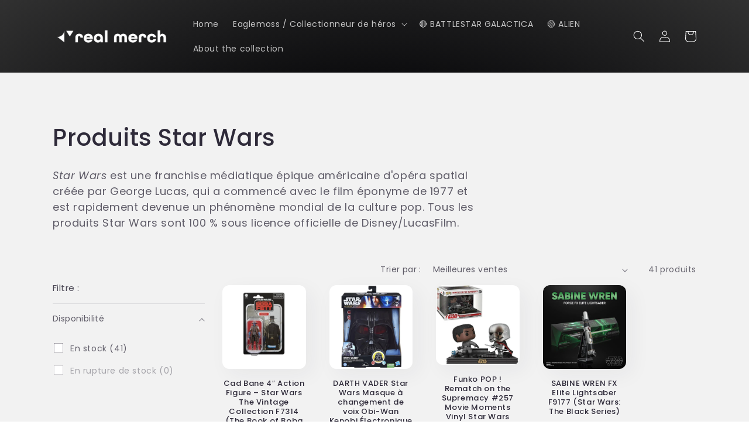

--- FILE ---
content_type: text/html; charset=utf-8
request_url: https://real-merch.com/fr-ca/collections/star-wars-products
body_size: 107088
content:
<!doctype html>
<html class="no-js" lang="fr">
  <head>
    <meta charset="utf-8">
    <meta http-equiv="X-UA-Compatible" content="IE=edge">
    <meta name="viewport" content="width=device-width,initial-scale=1">
    <meta name="theme-color" content="">
    <link rel="canonical" href="https://real-merch.com/fr-ca/collections/star-wars-products">
    <link rel="preconnect" href="https://cdn.shopify.com" crossorigin><link rel="icon" type="image/png" href="//real-merch.com/cdn/shop/files/favicon.png?crop=center&height=32&v=1614323564&width=32"><link rel="preconnect" href="https://fonts.shopifycdn.com" crossorigin><title>
      Produits Star Wars
 &ndash; Real Merch</title>

    
      <meta name="description" content="Star Wars est une franchise médiatique épique américaine d&#39;opéra spatial créée par George Lucas, qui a commencé avec le film éponyme de 1977 et est rapidement devenue un phénomène mondial de la culture pop. Tous les produits Star Wars sont 100 % sous licence officielle de Disney/LucasFilm.">
    

    

<meta property="og:site_name" content="Real Merch">
<meta property="og:url" content="https://real-merch.com/fr-ca/collections/star-wars-products">
<meta property="og:title" content="Produits Star Wars">
<meta property="og:type" content="website">
<meta property="og:description" content="Star Wars est une franchise médiatique épique américaine d&#39;opéra spatial créée par George Lucas, qui a commencé avec le film éponyme de 1977 et est rapidement devenue un phénomène mondial de la culture pop. Tous les produits Star Wars sont 100 % sous licence officielle de Disney/LucasFilm."><meta property="og:image" content="http://real-merch.com/cdn/shop/collections/starwars.png?v=1588777165">
  <meta property="og:image:secure_url" content="https://real-merch.com/cdn/shop/collections/starwars.png?v=1588777165">
  <meta property="og:image:width" content="1159">
  <meta property="og:image:height" content="1205"><meta name="twitter:site" content="@wearerealmerch"><meta name="twitter:card" content="summary_large_image">
<meta name="twitter:title" content="Produits Star Wars">
<meta name="twitter:description" content="Star Wars est une franchise médiatique épique américaine d&#39;opéra spatial créée par George Lucas, qui a commencé avec le film éponyme de 1977 et est rapidement devenue un phénomène mondial de la culture pop. Tous les produits Star Wars sont 100 % sous licence officielle de Disney/LucasFilm.">


    <script src="//real-merch.com/cdn/shop/t/7/assets/global.js?v=149496944046504657681675283203" defer="defer"></script>
    <script>window.performance && window.performance.mark && window.performance.mark('shopify.content_for_header.start');</script><meta name="google-site-verification" content="VtpJdI0ox4XMkP6W6KyLNVfqUePR3sCsZokKbK3vD8c">
<meta name="facebook-domain-verification" content="ewdd9vronmggy237df1kl24o8vq8fd">
<meta name="facebook-domain-verification" content="gdg2x2d1iypbq4tz4zsoykn784g6v8">
<meta id="shopify-digital-wallet" name="shopify-digital-wallet" content="/1869172/digital_wallets/dialog">
<meta name="shopify-checkout-api-token" content="3bcae5ebeb8465fdffacf3fd9836dcbe">
<meta id="in-context-paypal-metadata" data-shop-id="1869172" data-venmo-supported="false" data-environment="production" data-locale="fr_FR" data-paypal-v4="true" data-currency="CAD">
<link rel="alternate" type="application/atom+xml" title="Feed" href="/fr-ca/collections/star-wars-products.atom" />
<link rel="next" href="/fr-ca/collections/star-wars-products?page=2">
<link rel="alternate" hreflang="x-default" href="https://real-merch.com/collections/star-wars-products">
<link rel="alternate" hreflang="en" href="https://real-merch.com/collections/star-wars-products">
<link rel="alternate" hreflang="de-DE" href="https://real-merch.com/de-de/collections/star-wars-products">
<link rel="alternate" hreflang="fr-FR" href="https://real-merch.com/fr-fr/collections/star-wars-products">
<link rel="alternate" hreflang="en-AU" href="https://real-merch.com/en-au/collections/star-wars-products">
<link rel="alternate" hreflang="en-US" href="https://real-merch.com/en-us/collections/star-wars-products">
<link rel="alternate" hreflang="en-CA" href="https://real-merch.com/en-ca/collections/star-wars-products">
<link rel="alternate" hreflang="fr-CA" href="https://real-merch.com/fr-ca/collections/star-wars-products">
<link rel="alternate" type="application/json+oembed" href="https://real-merch.com/fr-ca/collections/star-wars-products.oembed">
<script async="async" src="/checkouts/internal/preloads.js?locale=fr-CA"></script>
<link rel="preconnect" href="https://shop.app" crossorigin="anonymous">
<script async="async" src="https://shop.app/checkouts/internal/preloads.js?locale=fr-CA&shop_id=1869172" crossorigin="anonymous"></script>
<script id="apple-pay-shop-capabilities" type="application/json">{"shopId":1869172,"countryCode":"GB","currencyCode":"CAD","merchantCapabilities":["supports3DS"],"merchantId":"gid:\/\/shopify\/Shop\/1869172","merchantName":"Real Merch","requiredBillingContactFields":["postalAddress","email"],"requiredShippingContactFields":["postalAddress","email"],"shippingType":"shipping","supportedNetworks":["visa","maestro","masterCard","amex","discover","elo"],"total":{"type":"pending","label":"Real Merch","amount":"1.00"},"shopifyPaymentsEnabled":true,"supportsSubscriptions":true}</script>
<script id="shopify-features" type="application/json">{"accessToken":"3bcae5ebeb8465fdffacf3fd9836dcbe","betas":["rich-media-storefront-analytics"],"domain":"real-merch.com","predictiveSearch":true,"shopId":1869172,"locale":"fr"}</script>
<script>var Shopify = Shopify || {};
Shopify.shop = "doctorwho-2.myshopify.com";
Shopify.locale = "fr";
Shopify.currency = {"active":"CAD","rate":"1.9004028"};
Shopify.country = "CA";
Shopify.theme = {"name":"Sense","id":122461651010,"schema_name":"Sense","schema_version":"5.0.1","theme_store_id":1356,"role":"main"};
Shopify.theme.handle = "null";
Shopify.theme.style = {"id":null,"handle":null};
Shopify.cdnHost = "real-merch.com/cdn";
Shopify.routes = Shopify.routes || {};
Shopify.routes.root = "/fr-ca/";</script>
<script type="module">!function(o){(o.Shopify=o.Shopify||{}).modules=!0}(window);</script>
<script>!function(o){function n(){var o=[];function n(){o.push(Array.prototype.slice.apply(arguments))}return n.q=o,n}var t=o.Shopify=o.Shopify||{};t.loadFeatures=n(),t.autoloadFeatures=n()}(window);</script>
<script>
  window.ShopifyPay = window.ShopifyPay || {};
  window.ShopifyPay.apiHost = "shop.app\/pay";
  window.ShopifyPay.redirectState = null;
</script>
<script id="shop-js-analytics" type="application/json">{"pageType":"collection"}</script>
<script defer="defer" async type="module" src="//real-merch.com/cdn/shopifycloud/shop-js/modules/v2/client.init-shop-cart-sync_Lpn8ZOi5.fr.esm.js"></script>
<script defer="defer" async type="module" src="//real-merch.com/cdn/shopifycloud/shop-js/modules/v2/chunk.common_X4Hu3kma.esm.js"></script>
<script defer="defer" async type="module" src="//real-merch.com/cdn/shopifycloud/shop-js/modules/v2/chunk.modal_BV0V5IrV.esm.js"></script>
<script type="module">
  await import("//real-merch.com/cdn/shopifycloud/shop-js/modules/v2/client.init-shop-cart-sync_Lpn8ZOi5.fr.esm.js");
await import("//real-merch.com/cdn/shopifycloud/shop-js/modules/v2/chunk.common_X4Hu3kma.esm.js");
await import("//real-merch.com/cdn/shopifycloud/shop-js/modules/v2/chunk.modal_BV0V5IrV.esm.js");

  window.Shopify.SignInWithShop?.initShopCartSync?.({"fedCMEnabled":true,"windoidEnabled":true});

</script>
<script>
  window.Shopify = window.Shopify || {};
  if (!window.Shopify.featureAssets) window.Shopify.featureAssets = {};
  window.Shopify.featureAssets['shop-js'] = {"shop-cart-sync":["modules/v2/client.shop-cart-sync_hBo3gat_.fr.esm.js","modules/v2/chunk.common_X4Hu3kma.esm.js","modules/v2/chunk.modal_BV0V5IrV.esm.js"],"init-fed-cm":["modules/v2/client.init-fed-cm_BoVeauXL.fr.esm.js","modules/v2/chunk.common_X4Hu3kma.esm.js","modules/v2/chunk.modal_BV0V5IrV.esm.js"],"init-shop-email-lookup-coordinator":["modules/v2/client.init-shop-email-lookup-coordinator_CX4-Y-CZ.fr.esm.js","modules/v2/chunk.common_X4Hu3kma.esm.js","modules/v2/chunk.modal_BV0V5IrV.esm.js"],"init-windoid":["modules/v2/client.init-windoid_iuUmw7cp.fr.esm.js","modules/v2/chunk.common_X4Hu3kma.esm.js","modules/v2/chunk.modal_BV0V5IrV.esm.js"],"shop-button":["modules/v2/client.shop-button_DumFxEIo.fr.esm.js","modules/v2/chunk.common_X4Hu3kma.esm.js","modules/v2/chunk.modal_BV0V5IrV.esm.js"],"shop-cash-offers":["modules/v2/client.shop-cash-offers_BPdnZcGX.fr.esm.js","modules/v2/chunk.common_X4Hu3kma.esm.js","modules/v2/chunk.modal_BV0V5IrV.esm.js"],"shop-toast-manager":["modules/v2/client.shop-toast-manager_sjv6XvZD.fr.esm.js","modules/v2/chunk.common_X4Hu3kma.esm.js","modules/v2/chunk.modal_BV0V5IrV.esm.js"],"init-shop-cart-sync":["modules/v2/client.init-shop-cart-sync_Lpn8ZOi5.fr.esm.js","modules/v2/chunk.common_X4Hu3kma.esm.js","modules/v2/chunk.modal_BV0V5IrV.esm.js"],"init-customer-accounts-sign-up":["modules/v2/client.init-customer-accounts-sign-up_DQVKlaja.fr.esm.js","modules/v2/client.shop-login-button_DkHUpD44.fr.esm.js","modules/v2/chunk.common_X4Hu3kma.esm.js","modules/v2/chunk.modal_BV0V5IrV.esm.js"],"pay-button":["modules/v2/client.pay-button_DN6Ek-nh.fr.esm.js","modules/v2/chunk.common_X4Hu3kma.esm.js","modules/v2/chunk.modal_BV0V5IrV.esm.js"],"init-customer-accounts":["modules/v2/client.init-customer-accounts_BQOJrVdv.fr.esm.js","modules/v2/client.shop-login-button_DkHUpD44.fr.esm.js","modules/v2/chunk.common_X4Hu3kma.esm.js","modules/v2/chunk.modal_BV0V5IrV.esm.js"],"avatar":["modules/v2/client.avatar_BTnouDA3.fr.esm.js"],"init-shop-for-new-customer-accounts":["modules/v2/client.init-shop-for-new-customer-accounts_DW7xpOCZ.fr.esm.js","modules/v2/client.shop-login-button_DkHUpD44.fr.esm.js","modules/v2/chunk.common_X4Hu3kma.esm.js","modules/v2/chunk.modal_BV0V5IrV.esm.js"],"shop-follow-button":["modules/v2/client.shop-follow-button_CXr7UFuQ.fr.esm.js","modules/v2/chunk.common_X4Hu3kma.esm.js","modules/v2/chunk.modal_BV0V5IrV.esm.js"],"checkout-modal":["modules/v2/client.checkout-modal_CXg0VCPn.fr.esm.js","modules/v2/chunk.common_X4Hu3kma.esm.js","modules/v2/chunk.modal_BV0V5IrV.esm.js"],"shop-login-button":["modules/v2/client.shop-login-button_DkHUpD44.fr.esm.js","modules/v2/chunk.common_X4Hu3kma.esm.js","modules/v2/chunk.modal_BV0V5IrV.esm.js"],"lead-capture":["modules/v2/client.lead-capture_C9SxlK5K.fr.esm.js","modules/v2/chunk.common_X4Hu3kma.esm.js","modules/v2/chunk.modal_BV0V5IrV.esm.js"],"shop-login":["modules/v2/client.shop-login_DQBEMTrD.fr.esm.js","modules/v2/chunk.common_X4Hu3kma.esm.js","modules/v2/chunk.modal_BV0V5IrV.esm.js"],"payment-terms":["modules/v2/client.payment-terms_CokxZuo0.fr.esm.js","modules/v2/chunk.common_X4Hu3kma.esm.js","modules/v2/chunk.modal_BV0V5IrV.esm.js"]};
</script>
<script>(function() {
  var isLoaded = false;
  function asyncLoad() {
    if (isLoaded) return;
    isLoaded = true;
    var urls = ["https:\/\/cdn.fera.ai\/js\/fera.placeholder.js?shop=doctorwho-2.myshopify.com","https:\/\/cdn-bundler.nice-team.net\/app\/js\/bundler.js?shop=doctorwho-2.myshopify.com","https:\/\/cdn-loyalty.yotpo.com\/loader\/Fw8HbJ9_3jrLsiswRhRQ1A.js?shop=doctorwho-2.myshopify.com","https:\/\/cdn.s3.pop-convert.com\/pcjs.production.min.js?unique_id=doctorwho-2.myshopify.com\u0026shop=doctorwho-2.myshopify.com","https:\/\/script.pop-convert.com\/new-micro\/production.pc.min.js?unique_id=doctorwho-2.myshopify.com\u0026shop=doctorwho-2.myshopify.com","https:\/\/www.neowauk.com\/EventProvider\/shopifymodelint_c9069doctorwho-2.myshopify.com.js?shop=doctorwho-2.myshopify.com"];
    for (var i = 0; i < urls.length; i++) {
      var s = document.createElement('script');
      s.type = 'text/javascript';
      s.async = true;
      s.src = urls[i];
      var x = document.getElementsByTagName('script')[0];
      x.parentNode.insertBefore(s, x);
    }
  };
  if(window.attachEvent) {
    window.attachEvent('onload', asyncLoad);
  } else {
    window.addEventListener('load', asyncLoad, false);
  }
})();</script>
<script id="__st">var __st={"a":1869172,"offset":0,"reqid":"f7e0c2c0-93c1-4b05-9072-2a0094cf0fd4-1769902210","pageurl":"real-merch.com\/fr-ca\/collections\/star-wars-products","u":"4618d3e8f015","p":"collection","rtyp":"collection","rid":161559674946};</script>
<script>window.ShopifyPaypalV4VisibilityTracking = true;</script>
<script id="captcha-bootstrap">!function(){'use strict';const t='contact',e='account',n='new_comment',o=[[t,t],['blogs',n],['comments',n],[t,'customer']],c=[[e,'customer_login'],[e,'guest_login'],[e,'recover_customer_password'],[e,'create_customer']],r=t=>t.map((([t,e])=>`form[action*='/${t}']:not([data-nocaptcha='true']) input[name='form_type'][value='${e}']`)).join(','),a=t=>()=>t?[...document.querySelectorAll(t)].map((t=>t.form)):[];function s(){const t=[...o],e=r(t);return a(e)}const i='password',u='form_key',d=['recaptcha-v3-token','g-recaptcha-response','h-captcha-response',i],f=()=>{try{return window.sessionStorage}catch{return}},m='__shopify_v',_=t=>t.elements[u];function p(t,e,n=!1){try{const o=window.sessionStorage,c=JSON.parse(o.getItem(e)),{data:r}=function(t){const{data:e,action:n}=t;return t[m]||n?{data:e,action:n}:{data:t,action:n}}(c);for(const[e,n]of Object.entries(r))t.elements[e]&&(t.elements[e].value=n);n&&o.removeItem(e)}catch(o){console.error('form repopulation failed',{error:o})}}const l='form_type',E='cptcha';function T(t){t.dataset[E]=!0}const w=window,h=w.document,L='Shopify',v='ce_forms',y='captcha';let A=!1;((t,e)=>{const n=(g='f06e6c50-85a8-45c8-87d0-21a2b65856fe',I='https://cdn.shopify.com/shopifycloud/storefront-forms-hcaptcha/ce_storefront_forms_captcha_hcaptcha.v1.5.2.iife.js',D={infoText:'Protégé par hCaptcha',privacyText:'Confidentialité',termsText:'Conditions'},(t,e,n)=>{const o=w[L][v],c=o.bindForm;if(c)return c(t,g,e,D).then(n);var r;o.q.push([[t,g,e,D],n]),r=I,A||(h.body.append(Object.assign(h.createElement('script'),{id:'captcha-provider',async:!0,src:r})),A=!0)});var g,I,D;w[L]=w[L]||{},w[L][v]=w[L][v]||{},w[L][v].q=[],w[L][y]=w[L][y]||{},w[L][y].protect=function(t,e){n(t,void 0,e),T(t)},Object.freeze(w[L][y]),function(t,e,n,w,h,L){const[v,y,A,g]=function(t,e,n){const i=e?o:[],u=t?c:[],d=[...i,...u],f=r(d),m=r(i),_=r(d.filter((([t,e])=>n.includes(e))));return[a(f),a(m),a(_),s()]}(w,h,L),I=t=>{const e=t.target;return e instanceof HTMLFormElement?e:e&&e.form},D=t=>v().includes(t);t.addEventListener('submit',(t=>{const e=I(t);if(!e)return;const n=D(e)&&!e.dataset.hcaptchaBound&&!e.dataset.recaptchaBound,o=_(e),c=g().includes(e)&&(!o||!o.value);(n||c)&&t.preventDefault(),c&&!n&&(function(t){try{if(!f())return;!function(t){const e=f();if(!e)return;const n=_(t);if(!n)return;const o=n.value;o&&e.removeItem(o)}(t);const e=Array.from(Array(32),(()=>Math.random().toString(36)[2])).join('');!function(t,e){_(t)||t.append(Object.assign(document.createElement('input'),{type:'hidden',name:u})),t.elements[u].value=e}(t,e),function(t,e){const n=f();if(!n)return;const o=[...t.querySelectorAll(`input[type='${i}']`)].map((({name:t})=>t)),c=[...d,...o],r={};for(const[a,s]of new FormData(t).entries())c.includes(a)||(r[a]=s);n.setItem(e,JSON.stringify({[m]:1,action:t.action,data:r}))}(t,e)}catch(e){console.error('failed to persist form',e)}}(e),e.submit())}));const S=(t,e)=>{t&&!t.dataset[E]&&(n(t,e.some((e=>e===t))),T(t))};for(const o of['focusin','change'])t.addEventListener(o,(t=>{const e=I(t);D(e)&&S(e,y())}));const B=e.get('form_key'),M=e.get(l),P=B&&M;t.addEventListener('DOMContentLoaded',(()=>{const t=y();if(P)for(const e of t)e.elements[l].value===M&&p(e,B);[...new Set([...A(),...v().filter((t=>'true'===t.dataset.shopifyCaptcha))])].forEach((e=>S(e,t)))}))}(h,new URLSearchParams(w.location.search),n,t,e,['guest_login'])})(!0,!0)}();</script>
<script integrity="sha256-4kQ18oKyAcykRKYeNunJcIwy7WH5gtpwJnB7kiuLZ1E=" data-source-attribution="shopify.loadfeatures" defer="defer" src="//real-merch.com/cdn/shopifycloud/storefront/assets/storefront/load_feature-a0a9edcb.js" crossorigin="anonymous"></script>
<script crossorigin="anonymous" defer="defer" src="//real-merch.com/cdn/shopifycloud/storefront/assets/shopify_pay/storefront-65b4c6d7.js?v=20250812"></script>
<script data-source-attribution="shopify.dynamic_checkout.dynamic.init">var Shopify=Shopify||{};Shopify.PaymentButton=Shopify.PaymentButton||{isStorefrontPortableWallets:!0,init:function(){window.Shopify.PaymentButton.init=function(){};var t=document.createElement("script");t.src="https://real-merch.com/cdn/shopifycloud/portable-wallets/latest/portable-wallets.fr.js",t.type="module",document.head.appendChild(t)}};
</script>
<script data-source-attribution="shopify.dynamic_checkout.buyer_consent">
  function portableWalletsHideBuyerConsent(e){var t=document.getElementById("shopify-buyer-consent"),n=document.getElementById("shopify-subscription-policy-button");t&&n&&(t.classList.add("hidden"),t.setAttribute("aria-hidden","true"),n.removeEventListener("click",e))}function portableWalletsShowBuyerConsent(e){var t=document.getElementById("shopify-buyer-consent"),n=document.getElementById("shopify-subscription-policy-button");t&&n&&(t.classList.remove("hidden"),t.removeAttribute("aria-hidden"),n.addEventListener("click",e))}window.Shopify?.PaymentButton&&(window.Shopify.PaymentButton.hideBuyerConsent=portableWalletsHideBuyerConsent,window.Shopify.PaymentButton.showBuyerConsent=portableWalletsShowBuyerConsent);
</script>
<script data-source-attribution="shopify.dynamic_checkout.cart.bootstrap">document.addEventListener("DOMContentLoaded",(function(){function t(){return document.querySelector("shopify-accelerated-checkout-cart, shopify-accelerated-checkout")}if(t())Shopify.PaymentButton.init();else{new MutationObserver((function(e,n){t()&&(Shopify.PaymentButton.init(),n.disconnect())})).observe(document.body,{childList:!0,subtree:!0})}}));
</script>
<script id='scb4127' type='text/javascript' async='' src='https://real-merch.com/cdn/shopifycloud/privacy-banner/storefront-banner.js'></script><link id="shopify-accelerated-checkout-styles" rel="stylesheet" media="screen" href="https://real-merch.com/cdn/shopifycloud/portable-wallets/latest/accelerated-checkout-backwards-compat.css" crossorigin="anonymous">
<style id="shopify-accelerated-checkout-cart">
        #shopify-buyer-consent {
  margin-top: 1em;
  display: inline-block;
  width: 100%;
}

#shopify-buyer-consent.hidden {
  display: none;
}

#shopify-subscription-policy-button {
  background: none;
  border: none;
  padding: 0;
  text-decoration: underline;
  font-size: inherit;
  cursor: pointer;
}

#shopify-subscription-policy-button::before {
  box-shadow: none;
}

      </style>
<script id="sections-script" data-sections="header,footer" defer="defer" src="//real-merch.com/cdn/shop/t/7/compiled_assets/scripts.js?v=1946"></script>
<script>window.performance && window.performance.mark && window.performance.mark('shopify.content_for_header.end');</script>


    <style data-shopify>
      @font-face {
  font-family: Poppins;
  font-weight: 400;
  font-style: normal;
  font-display: swap;
  src: url("//real-merch.com/cdn/fonts/poppins/poppins_n4.0ba78fa5af9b0e1a374041b3ceaadf0a43b41362.woff2") format("woff2"),
       url("//real-merch.com/cdn/fonts/poppins/poppins_n4.214741a72ff2596839fc9760ee7a770386cf16ca.woff") format("woff");
}

      @font-face {
  font-family: Poppins;
  font-weight: 700;
  font-style: normal;
  font-display: swap;
  src: url("//real-merch.com/cdn/fonts/poppins/poppins_n7.56758dcf284489feb014a026f3727f2f20a54626.woff2") format("woff2"),
       url("//real-merch.com/cdn/fonts/poppins/poppins_n7.f34f55d9b3d3205d2cd6f64955ff4b36f0cfd8da.woff") format("woff");
}

      @font-face {
  font-family: Poppins;
  font-weight: 400;
  font-style: italic;
  font-display: swap;
  src: url("//real-merch.com/cdn/fonts/poppins/poppins_i4.846ad1e22474f856bd6b81ba4585a60799a9f5d2.woff2") format("woff2"),
       url("//real-merch.com/cdn/fonts/poppins/poppins_i4.56b43284e8b52fc64c1fd271f289a39e8477e9ec.woff") format("woff");
}

      @font-face {
  font-family: Poppins;
  font-weight: 700;
  font-style: italic;
  font-display: swap;
  src: url("//real-merch.com/cdn/fonts/poppins/poppins_i7.42fd71da11e9d101e1e6c7932199f925f9eea42d.woff2") format("woff2"),
       url("//real-merch.com/cdn/fonts/poppins/poppins_i7.ec8499dbd7616004e21155106d13837fff4cf556.woff") format("woff");
}

      @font-face {
  font-family: Poppins;
  font-weight: 500;
  font-style: normal;
  font-display: swap;
  src: url("//real-merch.com/cdn/fonts/poppins/poppins_n5.ad5b4b72b59a00358afc706450c864c3c8323842.woff2") format("woff2"),
       url("//real-merch.com/cdn/fonts/poppins/poppins_n5.33757fdf985af2d24b32fcd84c9a09224d4b2c39.woff") format("woff");
}


      :root {
        --font-body-family: Poppins, sans-serif;
        --font-body-style: normal;
        --font-body-weight: 400;
        --font-body-weight-bold: 700;

        --font-heading-family: Poppins, sans-serif;
        --font-heading-style: normal;
        --font-heading-weight: 500;

        --font-body-scale: 1.0;
        --font-heading-scale: 1.0;

        --color-base-text: 46, 42, 57;
        --color-shadow: 46, 42, 57;
        --color-base-background-1: 255, 255, 255;
        --color-base-background-2: 218, 218, 218;
        --color-base-solid-button-labels: 255, 255, 255;
        --color-base-outline-button-labels: 46, 42, 57;
        --color-base-accent-1: 9, 9, 11;
        --color-base-accent-2: 94, 54, 83;
        --payment-terms-background-color: #ffffff;

        --gradient-base-background-1: linear-gradient(180deg, rgba(242, 242, 242, 1), rgba(242, 242, 242, 1) 98%);
        --gradient-base-background-2: radial-gradient(rgba(250, 250, 250, 1), rgba(233, 233, 233, 1) 50%, rgba(207, 207, 207, 1) 100%);
        --gradient-base-accent-1: radial-gradient(rgba(0, 0, 0, 1), rgba(9, 9, 11, 1) 40%, rgba(49, 49, 49, 1) 100%);
        --gradient-base-accent-2: linear-gradient(320deg, rgba(134, 16, 106, 1), rgba(94, 54, 83, 1) 100%);

        --media-padding: px;
        --media-border-opacity: 0.1;
        --media-border-width: 0px;
        --media-radius: 12px;
        --media-shadow-opacity: 0.1;
        --media-shadow-horizontal-offset: 10px;
        --media-shadow-vertical-offset: 12px;
        --media-shadow-blur-radius: 20px;
        --media-shadow-visible: 1;

        --page-width: 120rem;
        --page-width-margin: 0rem;

        --product-card-image-padding: 0.0rem;
        --product-card-corner-radius: 1.2rem;
        --product-card-text-alignment: center;
        --product-card-border-width: 0.0rem;
        --product-card-border-opacity: 0.1;
        --product-card-shadow-opacity: 0.05;
        --product-card-shadow-visible: 1;
        --product-card-shadow-horizontal-offset: 1.0rem;
        --product-card-shadow-vertical-offset: 1.0rem;
        --product-card-shadow-blur-radius: 3.5rem;

        --collection-card-image-padding: 0.0rem;
        --collection-card-corner-radius: 1.2rem;
        --collection-card-text-alignment: center;
        --collection-card-border-width: 0.0rem;
        --collection-card-border-opacity: 0.1;
        --collection-card-shadow-opacity: 0.05;
        --collection-card-shadow-visible: 1;
        --collection-card-shadow-horizontal-offset: 1.0rem;
        --collection-card-shadow-vertical-offset: 1.0rem;
        --collection-card-shadow-blur-radius: 3.5rem;

        --blog-card-image-padding: 0.0rem;
        --blog-card-corner-radius: 1.2rem;
        --blog-card-text-alignment: center;
        --blog-card-border-width: 0.0rem;
        --blog-card-border-opacity: 0.1;
        --blog-card-shadow-opacity: 0.05;
        --blog-card-shadow-visible: 1;
        --blog-card-shadow-horizontal-offset: 1.0rem;
        --blog-card-shadow-vertical-offset: 1.0rem;
        --blog-card-shadow-blur-radius: 3.5rem;

        --badge-corner-radius: 2.0rem;

        --popup-border-width: 1px;
        --popup-border-opacity: 0.1;
        --popup-corner-radius: 22px;
        --popup-shadow-opacity: 0.1;
        --popup-shadow-horizontal-offset: 10px;
        --popup-shadow-vertical-offset: 12px;
        --popup-shadow-blur-radius: 20px;

        --drawer-border-width: 1px;
        --drawer-border-opacity: 0.1;
        --drawer-shadow-opacity: 0.0;
        --drawer-shadow-horizontal-offset: 0px;
        --drawer-shadow-vertical-offset: 4px;
        --drawer-shadow-blur-radius: 5px;

        --spacing-sections-desktop: 36px;
        --spacing-sections-mobile: 25px;

        --grid-desktop-vertical-spacing: 40px;
        --grid-desktop-horizontal-spacing: 40px;
        --grid-mobile-vertical-spacing: 20px;
        --grid-mobile-horizontal-spacing: 20px;

        --text-boxes-border-opacity: 0.1;
        --text-boxes-border-width: 0px;
        --text-boxes-radius: 24px;
        --text-boxes-shadow-opacity: 0.0;
        --text-boxes-shadow-visible: 0;
        --text-boxes-shadow-horizontal-offset: 10px;
        --text-boxes-shadow-vertical-offset: 12px;
        --text-boxes-shadow-blur-radius: 20px;

        --buttons-radius: 10px;
        --buttons-radius-outset: 11px;
        --buttons-border-width: 1px;
        --buttons-border-opacity: 0.55;
        --buttons-shadow-opacity: 0.0;
        --buttons-shadow-visible: 0;
        --buttons-shadow-horizontal-offset: 0px;
        --buttons-shadow-vertical-offset: 4px;
        --buttons-shadow-blur-radius: 5px;
        --buttons-border-offset: 0.3px;

        --inputs-radius: 10px;
        --inputs-border-width: 1px;
        --inputs-border-opacity: 0.55;
        --inputs-shadow-opacity: 0.0;
        --inputs-shadow-horizontal-offset: 0px;
        --inputs-margin-offset: 0px;
        --inputs-shadow-vertical-offset: 4px;
        --inputs-shadow-blur-radius: 5px;
        --inputs-radius-outset: 11px;

        --variant-pills-radius: 10px;
        --variant-pills-border-width: 0px;
        --variant-pills-border-opacity: 0.1;
        --variant-pills-shadow-opacity: 0.0;
        --variant-pills-shadow-horizontal-offset: 0px;
        --variant-pills-shadow-vertical-offset: 4px;
        --variant-pills-shadow-blur-radius: 5px;
      }

      *,
      *::before,
      *::after {
        box-sizing: inherit;
      }

      html {
        box-sizing: border-box;
        font-size: calc(var(--font-body-scale) * 62.5%);
        height: 100%;
      }

      body {
        display: grid;
        grid-template-rows: auto auto 1fr auto;
        grid-template-columns: 100%;
        min-height: 100%;
        margin: 0;
        font-size: 1.5rem;
        letter-spacing: 0.06rem;
        line-height: calc(1 + 0.8 / var(--font-body-scale));
        font-family: var(--font-body-family);
        font-style: var(--font-body-style);
        font-weight: var(--font-body-weight);
      }

      @media screen and (min-width: 750px) {
        body {
          font-size: 1.6rem;
        }
      }
    </style>

    <link href="//real-merch.com/cdn/shop/t/7/assets/base.css?v=88290808517547527771757071179" rel="stylesheet" type="text/css" media="all" />
<link rel="preload" as="font" href="//real-merch.com/cdn/fonts/poppins/poppins_n4.0ba78fa5af9b0e1a374041b3ceaadf0a43b41362.woff2" type="font/woff2" crossorigin><link rel="preload" as="font" href="//real-merch.com/cdn/fonts/poppins/poppins_n5.ad5b4b72b59a00358afc706450c864c3c8323842.woff2" type="font/woff2" crossorigin><link rel="stylesheet" href="//real-merch.com/cdn/shop/t/7/assets/component-predictive-search.css?v=83512081251802922551675283202" media="print" onload="this.media='all'"><script>document.documentElement.className = document.documentElement.className.replace('no-js', 'js');
    if (Shopify.designMode) {
      document.documentElement.classList.add('shopify-design-mode');
    }
    </script>
  <script>
setTimeout(() => { const ctaButton = document.querySelector('.essential_countdown_annoucement_bar_wrapper a'); if (ctaButton && Shopify.routes && Shopify.routes.root) { let link = ctaButton.getAttribute('href'); link = link.replace('/', Shopify.routes.root); ctaButton.setAttribute('href', link); } }, 500);
</script>
  
  












            <!-- giftbox-script -->
            <script src="//real-merch.com/cdn/shop/t/7/assets/giftbox-config.js?v=111603181540343972631679529938" type="text/javascript"></script>
            <!-- / giftbox-script -->
            
<!-- Reddit Pixel -->
<script>
!function(w,d){if(!w.rdt){var p=w.rdt=function(){p.sendEvent?p.sendEvent.apply(p,arguments):p.callQueue.push(arguments)};p.callQueue=[];var t=d.createElement("script");t.src="https://www.redditstatic.com/ads/pixel.js",t.async=!0;var s=d.getElementsByTagName("script")[0];s.parentNode.insertBefore(t,s)}}(window,document);rdt('init','t2_w8k9nn5s', {"optOut":false,"useDecimalCurrencyValues":true,"aaid":"<AAID-HERE>","email":"<EMAIL-HERE>","externalId":"<EXTERNAL-ID-HERE>","idfa":"<IDFA-HERE>"});rdt('track', 'PageVisit');
</script>
<!-- DO NOT MODIFY UNLESS TO REPLACE A USER IDENTIFIER -->
<!-- End Reddit Pixel -->

<!-- BEGIN app block: shopify://apps/klip-coupons/blocks/klip-app/df38e221-ede4-4ad4-b47d-56524361a5be -->
  <!-- BEGIN app snippet: klip-cart --><!-- END app snippet -->
  <!-- BEGIN app snippet: klip-app -->

<script>
  (function(){
  

  

  const bogo_products = {};
  
const applyTranslate = (data, translateData) => {
    if(!translateData || !false || !true) return data;
    const res = data;
    for (const [key, value] of Object.entries(data)) {
      res[key] = translateData[key] && typeof value === 'object' && !Array.isArray(value) && value !== null ? applyTranslate(value, translateData[key]) : (translateData[key] ? translateData[key] : value)
    }

    return res;
  }

  const mainMetafield = applyTranslate({"id":"66a0dfc45094c6b33fe50c7b","host":"https:\/\/app.klipcoupons.com","domain":"doctorwho-2.myshopify.com","enabled":true,"enableLineItemProps":false,"enableForSubscription":false,"showCartSpendMessages":{"line_item":false,"order":false,"shipping":false},"showCartPopover":{"bogo":false,"line_item":false,"order":false,"shipping":false},"showCartQtyLimitWarning":{"line_item":false},"showCartUsageLimitMessage":{"bogo":false,"line_item":false,"order":false,"shipping":false},"useOrderDiscountForSingle":false,"useSequentialCartUpdate":false,"isSumSeparatorChanged":false,"couponsPriority":"highest_discount","enableTranslations":false,"enableAutoTranslations":false,"uncheckable":false,"showMultipleCoupons":false,"cartUncheckable":false,"showMultipleCollectionCoupons":false,"couponsNumber":null,"collectionCouponsNumber":null,"productPath":"form[action*=\"\/cart\/add\"]","ATCPath":"form[action*=\"\/cart\/add\"] [type=submit], form[action*=\"\/cart\/add\"] .add_to_cart","ShortATCPath":"form[action*=\"\/cart\/add\"] [type=submit], form[action*=\"\/cart\/add\"] .add_to_cart","buyButtonSelector":null,"shortFormSelector":null,"variantIdSelector":null,"checkoutBtnSelector":null,"checkoutBtnRevalidate":false,"enableMathRounding":false,"sellingPlanIdSelector":"input[name=\"selling_plan\"]:not([type=\"radio\"]), input[type=\"radio\"][name=\"selling_plan\"]:checked","sellingPlanOneTimeValue":"","qtyInputSelector":null,"cartItemSelector":null,"cartItemNameSelector":null,"lineItemPath":".cart-item__quantity","cartPreviewUpdateEnabled":true,"cartPageItemsSelector":"","cartPageTotalSelector":"","cartPreviewItemsSelector":"","cartPreviewTotalSelector":"","drawerIconSelector":"","PDPCrossOutPriceEnabled":false,"collectionCrossOutPriceEnabled":false,"PDPPriceSelector":".product__info-wrapper .price__regular .price-item--regular, .product-info__price .text-lg:first-of-type, .price--product .price-item:first-of-type, .product__price span[data-price]","PDPSalePriceSelector":".product__info-wrapper .price__container .price__sale .price-item--sale, .product-info__price .text-lg:first-of-type, .price--product .price-item.price-item--sale:first-of-type, .product__price span[data-price]","cartNotEnough":{"amount":"At least {{amount}} items must be in cart for the discount.","quantity":"Spend {{quantity}} to unlock this discount."},"cartLabel":{"removeButton":{"styles":{"font-size":"12px","color":"#0059C9"},"text":"Remove"},"line_item":{"enabled":false,"saveStyles":{},"saveText":"Saved {{amount}}","styles":{},"text":"Coupon Applied"},"order":{"enabled":false,"saveStyles":{},"saveText":"Saved {{amount}}","styles":{},"text":"Coupon Applied"},"shipping":{"enabled":false,"saveStyles":{},"saveText":"Save {{amount}}","styles":{},"text":"Coupon Applied"},"enabled":false,"text":"Coupon Clipped","styles":{"color":"#000000","font-weight":700,"font-size":"13px"},"saveText":"Save {{amount}}","saveStyles":{"color":"#2C8D53","font-weight":700,"font-size":"13px"}},"cartClipButton":{"line_item":{"enabled":false,"saveAmountStyles":{},"saveAmountText":"Save {{amount}}","styles":{},"text":"Apply coupon"},"order":{"enabled":false,"saveAmountStyles":{},"saveAmountText":"Save {{amount}} on total order","styles":{},"text":"Clip coupon"},"shipping":{"enabled":false,"saveAmountStyles":{},"saveAmountText":"Save {{amount}} on shipping","styles":{},"text":"Clip coupon"},"enabled":false,"text":"Clip coupon","styles":{"font-size":"13px","font-weight":"700","background":"#fff","color":"#345395","border-color":"#345395","border-radius":"12px"},"saveAmountText":"Save {{amount}}","saveAmountStyles":{"font-size":"13px","font-weight":"700","background":"#fff","color":"#2C8D53"}},"cartBogoCoupon":{"label":{"styles":{},"text":"Add {{product title}} with {{amount}} OFF"},"btn":{"styles":{},"text":"Add to cart"},"enabled":false,"morePopupEnabled":false,"spendMessageEnabled":false},"cartPath":"[name=\"checkout\"], a[href*=\"\/checkout\"]","customCss":null,"isPaid":true,"storefrontApiToken":null,"collectionPage":{"couponBox":{"styles":{}}},"publishedCouponsCount":0,"workByLineItemProps":false,"currentPlanFeatures":{"purchased":true,"order_and_shipping_discounts":true,"bogo":true,"product_page_coupons":false,"cart_page_coupons":true,"basic_targeting_settings":false,"coupon_schedule":true,"countdown_timer":true,"collection_page_coupons":true,"utm_targeting":true,"location_targeting":true,"translations":true,"cross_out_product_page_price":true,"visibility_cart":false},"currenciesRates":{"rates":{"AED":0.272294,"AFN":0.0151663,"ALL":0.0123708,"AMD":0.00264745,"ANG":0.555213,"AUD":0.704742,"AWG":0.558659,"AZN":0.588235,"BAM":0.611828,"BBD":0.5,"BDT":0.00818522,"BGN":0.611828,"BIF":0.000337311,"BND":0.791105,"BOB":0.144856,"BSD":1,"BWP":0.076639,"BZD":0.497003,"CAD":0.741144,"CDF":0.000434648,"CHF":1.30805,"CNY":0.14391,"CRC":0.00202016,"CVE":0.0108518,"CZK":0.0491864,"DJF":0.00561996,"DKK":0.160244,"DOP":0.0158794,"DZD":0.00773853,"EGP":0.0213421,"ETB":0.00643551,"EUR":1.19663,"FJD":0.45645,"FKP":1.38068,"GBP":1.38068,"GMD":0.0135826,"GNF":0.000113984,"GTQ":0.130388,"GYD":0.00478099,"HKD":0.128108,"HNL":0.0379128,"HRK":0.15882,"HUF":0.00314468,"IDR":0.000059572,"ILS":0.325218,"INR":0.0108941,"ISK":0.00825239,"JMD":0.00637663,"JPY":0.00652886,"KES":0.0077491,"KGS":0.0114333,"KHR":0.000248626,"KMF":0.00243234,"KRW":0.00069878,"KYD":1.20261,"KZT":0.00198891,"LAK":0.0000464652,"LBP":0.0000111502,"LKR":0.00323265,"MAD":0.110524,"MDL":0.0594793,"MKD":0.0194141,"MMK":0.000476201,"MNT":0.000280322,"MOP":0.124377,"MUR":0.0221388,"MVR":0.0646839,"MWK":0.000576774,"MYR":0.254615,"NGN":0.000720433,"NIO":0.0271738,"NPR":0.0068056,"NZD":0.607551,"PEN":0.299072,"PGK":0.233551,"PHP":0.0169612,"PKR":0.0035752,"PLN":0.284495,"PYG":0.000149179,"QAR":0.274725,"RON":0.234759,"RSD":0.0101915,"RWF":0.000686523,"SAR":0.266667,"SBD":0.124239,"SEK":0.113541,"SGD":0.791105,"SHP":1.38068,"SLL":0.0000436969,"STD":0.0000482631,"THB":0.0320004,"TJS":0.106952,"TOP":0.415733,"TTD":0.147351,"TWD":0.0318705,"TZS":0.000391218,"UAH":0.023328,"UGX":0.000280984,"USD":1,"UYU":0.0257667,"UZS":0.0000825226,"VND":0.0000383931,"VUV":0.00836088,"WST":0.368555,"XAF":0.00182425,"XCD":0.369293,"XOF":0.00182425,"XPF":0.0100278,"YER":0.00419484},"primaryCurrency":"GBP"},"crossedPriceTimeout":1500}, {"cartLabel":{"text":"Coupon coupé","saveText":"Économisez {{amount}}"},"cartClipButton":{"text":"Coupon de clip","saveAmountText":"Économisez {{amount}}"}});
  let mainCouponsMetafield = [];

  
  

  

  const couponsTranslates = [].filter(coupon => mainCouponsMetafield.some(i => i.id === coupon.id));

  const coupons = [].filter(coupon => mainCouponsMetafield.some(i => i.id === coupon.id)).map(coupon => {
    const translateCoupon = couponsTranslates.find(c => c.id === coupon.id);
    return applyTranslate(coupon, translateCoupon);
  });

  const marketingTarget =  null 

  
  const orders = [[]]

  KLIP_APP_DATA = {
    currentDate: "2026\/01\/31 23:30",
    domain: mainMetafield.domain,
    storefrontApiToken: mainMetafield.storefrontApiToken,
    id: mainMetafield.id,
    enableLineItemProps: !!mainMetafield.enableLineItemProps,
    enableForSubscription: !!mainMetafield.enableForSubscription,
    showCartSpendMessages: mainMetafield.showCartSpendMessages,
    showCartPopover: mainMetafield.showCartPopover,
    showCartQtyLimitWarning: mainMetafield.showCartQtyLimitWarning,
    showCartUsageLimitMessage: mainMetafield.showCartUsageLimitMessage,
    useOrderDiscountForSingle: !!mainMetafield.useOrderDiscountForSingle,
    enableTranslations: !!mainMetafield.enableTranslations,
    uncheckable: !!mainMetafield.uncheckable,
    cartUncheckable: !!mainMetafield.cartUncheckable,
    showMultipleCoupons: !!mainMetafield.showMultipleCoupons,
    showMultipleCollectionCoupons: !!mainMetafield.showMultipleCollectionCoupons,
    couponsNumber: mainMetafield.couponsNumber,
    collectionCouponsNumber: mainMetafield.collectionCouponsNumber,
    couponsPriority: mainMetafield.couponsPriority,
    productPath: mainMetafield.productPath,
    buyButtonSelector: mainMetafield.buyButtonSelector,
    variantIdSelector: mainMetafield.variantIdSelector,
    checkoutBtnSelector: mainMetafield.checkoutBtnSelector,
    sellingPlanIdSelector: mainMetafield.sellingPlanIdSelector,
    sellingPlanOneTimeValue: mainMetafield.sellingPlanOneTimeValue,
    qtyInputSelector: mainMetafield.qtyInputSelector,
    cartItemSelector: mainMetafield.cartItemSelector,
    cartItemNameSelector: mainMetafield.cartItemNameSelector,
    checkoutBtnRevalidate: mainMetafield.checkoutBtnRevalidate,
    enableMathRounding: mainMetafield.enableMathRounding,
    shortFormSelector: mainMetafield.shortFormSelector,
    isSumSeparatorChanged: mainMetafield.isSumSeparatorChanged,
    PDPCrossOutPriceEnabled: mainMetafield.PDPCrossOutPriceEnabled,
    collectionCrossOutPriceEnabled: mainMetafield.collectionCrossOutPriceEnabled,
    crossedPriceTimeout: mainMetafield.crossedPriceTimeout,
    PDPPriceSelector: mainMetafield.PDPPriceSelector,
    PDPSalePriceSelector: mainMetafield.PDPSalePriceSelector,
    ATCPath: mainMetafield.ATCPath,
    ShortATCPath: mainMetafield.ShortATCPath,
    lineItemPath: mainMetafield.lineItemPath,
    cartPageItemsSelector: mainMetafield.cartPageItemsSelector,
    cartPreviewUpdateEnabled: mainMetafield.cartPreviewUpdateEnabled,
    cartPageTotalSelector: mainMetafield.cartPageTotalSelector,
    cartPreviewItemsSelector: mainMetafield.cartPreviewItemsSelector,
    cartPreviewTotalSelector: mainMetafield.cartPreviewTotalSelector,
    drawerIconSelector: mainMetafield.drawerIconSelector,
    cartNotEnough: mainMetafield.cartNotEnough,
    cartLabel: mainMetafield.cartLabel,
    cartClipButton: mainMetafield.cartClipButton,
    cartBogoCoupon: mainMetafield.cartBogoCoupon,
    timerLabels: mainMetafield.timerLabels,
    host: mainMetafield.host,
    cartPath: mainMetafield.cartPath,
    customCSS: mainMetafield.customCss,
    collectionPage: mainMetafield.collectionPage,
    workByLineItemProps: mainMetafield.workByLineItemProps,
    useSequentialCartUpdate: mainMetafield.useSequentialCartUpdate,
    currentPlanFeatures: {...mainMetafield.currentPlanFeatures, bogo: true},
    currenciesRates: mainMetafield.currenciesRates,
    currency: "CAD",
    moneyFormat: "${{amount}}",
    crossOutMoneyFormat:  "${{amount}}" ,
    loggedIn: false,
    page:'other',products: {},
    cart: {"note":null,"attributes":{},"original_total_price":0,"total_price":0,"total_discount":0,"total_weight":0.0,"item_count":0,"items":[],"requires_shipping":false,"currency":"CAD","items_subtotal_price":0,"cart_level_discount_applications":[],"checkout_charge_amount":0},
    coupons: coupons,
    customerOrders: orders,
    customerMarketingTarget: marketingTarget,
    bogoProducts: bogo_products
  }
  })()
</script>
<!-- END app snippet -->
  <script defer src="https://cdn.shopify.com/extensions/019c0495-719c-744e-961e-64367920cedd/storefront-253/assets/klip-app.js"></script>




<!-- END app block --><!-- BEGIN app block: shopify://apps/sami-product-labels/blocks/app-embed-block/b9b44663-5d51-4be1-8104-faedd68da8c5 --><script type="text/javascript">
  window.Samita = window.Samita || {};
  Samita.ProductLabels = Samita.ProductLabels || {};
  Samita.ProductLabels.locale  = {"shop_locale":{"locale":"fr","enabled":true,"primary":false,"published":true}};
  Samita.ProductLabels.page = {title : document.title.replaceAll('"', "'"), href : window.location.href, type: "collection", page_id: "161559674946"};
  Samita.ProductLabels.dataShop = Samita.ProductLabels.dataShop || {};Samita.ProductLabels.dataShop = {"install":1,"configuration":{"money_format":"£{{amount}}"},"pricing":{"plan":"BETA","features":{"chose_product_form_collections_tag":true,"design_custom_unlimited_position":true,"design_countdown_timer_label_badge":true,"design_text_hover_label_badge":true,"label_display_product_page_first_image":false,"choose_product_variants":true,"choose_country_restriction":false,"conditions_specific_products":-1,"conditions_include_exclude_product_tag":true,"conditions_inventory_status":true,"conditions_sale_products":false,"conditions_customer_tag":true,"conditions_products_created_published":true,"conditions_set_visibility_date_time":true,"conditions_work_with_metafields":false,"images_samples":{"collections":["payment","fresh_green","free_labels","custom","suggestions_for_you","all","valentine","beauty","new","newArrival","discount","sale","comboOffers","quality","bestseller","blackFriday","newYear","free","fewLeft","earthDay","laborDay","boxingDay","christmas","preOrder"]},"badges_labels_conditions":{"fields":["ALL","PRODUCTS","TITLE","TYPE","VENDOR","VARIANT_PRICE","COMPARE_PRICE","SALE_PRICE","TAG","WEIGHT","CREATE","PUBLISH","INVENTORY","VARIANT_INVENTORY","VARIANTS","COLLECTIONS","CUSTOMER","CUSTOMER_TAG","CUSTOMER_ORDER_COUNT","CUSTOMER_TOTAL_SPENT","CUSTOMER_PURCHASE","CUSTOMER_COMPANY_NAME","PAGE"]},"create_image_ai_generated":false}},"settings":{"notUseSearchFileApp":false,"general":{"maximum_condition":"3"},"watermark":true,"translations":{"default":{"Days":"d","Hours":"h","Minutes":"m","Seconds":"s"}},"image_creations":[]},"url":"doctorwho-2.myshopify.com","base_app_url":"https://label.samita.io/","app_url":"https://d3g7uyxz2n998u.cloudfront.net/","storefront_access_token":"2ad6f9d453a0a70660f88d36ce43e5a0"};Samita.ProductLabels.dataShop.configuration.money_format = "${{amount}}";if (typeof Shopify!= "undefined" && Shopify?.theme?.role != "main") {Samita.ProductLabels.dataShop.settings.notUseSearchFileApp = false;}
  Samita.ProductLabels.theme_id =null;
  Samita.ProductLabels.products = Samita.ProductLabels.products || [];if (typeof Shopify!= "undefined" && Shopify?.theme?.id == 122461651010) {Samita.ProductLabels.themeInfo = {"id":122461651010,"name":"Sense","role":"main","theme_store_id":1356,"theme_name":"Sense","theme_version":"5.0.1"};}if (typeof Shopify!= "undefined" && Shopify?.theme?.id == 122461651010) {Samita.ProductLabels.theme = {"selectors":{"product":{"elementSelectors":[".product-template",".Product",".product-detail",".product-page-container","#ProductSection-product-template","#shopify-section-product-template",".product:not(.featured-product,.slick-slide)",".product-main",".grid:not(.product-grid,.sf-grid,.featured-product)",".grid.product-single","#__pf",".gfqv-product-wrapper",".ga-product",".t4s-container",".gCartItem, .flexRow.noGutter, .cart__row, .line-item, .cart-item, .cart-row, .CartItem, .cart-line-item, .cart-table tbody tr, .container-indent table tbody tr"],"elementNotSelectors":[".mini-cart__recommendations-list"],"notShowCustomBlocks":".variant-swatch__item,.swatch-element,.fera-productReviews-review,share-button,.hdt-variant-picker,.col-story-block,.lightly-spaced-row","link":"[samitaPL-product-link], h3[data-href*=\"/products/\"], div[data-href*=\"/products/\"], a[data-href*=\"/products/\"], a.product-block__link[href*=\"/products/\"], a.indiv-product__link[href*=\"/products/\"], a.thumbnail__link[href*=\"/products/\"], a.product-item__link[href*=\"/products/\"], a.product-card__link[href*=\"/products/\"], a.product-card-link[href*=\"/products/\"], a.product-block__image__link[href*=\"/products/\"], a.stretched-link[href*=\"/products/\"], a.grid-product__link[href*=\"/products/\"], a.product-grid-item--link[href*=\"/products/\"], a.product-link[href*=\"/products/\"], a.product__link[href*=\"/products/\"], a.full-unstyled-link[href*=\"/products/\"], a.grid-item__link[href*=\"/products/\"], a.grid-product__link[href*=\"/products/\"], a[data-product-page-link][href*=\"/products/\"], a[href*=\"/products/\"]:not(.logo-bar__link,.ButtonGroup__Item.Button,.menu-promotion__link,.site-nav__link,.mobile-nav__link,.hero__sidebyside-image-link,.announcement-link,.breadcrumbs-list__link,.single-level-link,.d-none,.icon-twitter,.icon-facebook,.icon-pinterest,#btn,.list-menu__item.link.link--tex,.btnProductQuickview,.index-banner-slides-each,.global-banner-switch,.sub-nav-item-link,.announcement-bar__link,.Carousel__Cell,.Heading,.facebook,.twitter,.pinterest,.loyalty-redeem-product-title,.breadcrumbs__link,.btn-slide,.h2m-menu-item-inner--sub,.glink,.announcement-bar__link,.ts-link,.hero__slide-link)","signal":"[data-product-handle], [data-product-id]","notSignal":":not([data-section-id=\"product-recommendations\"],[data-section-type=\"product-recommendations\"],#product-area,#looxReviews)","priceSelectors":[".samitaPL-price",".price",".product-block--price",".price-list","#ProductPrice",".product-price",".product__price—reg","#productPrice-product-template",".product__current-price",".product-thumb-caption-price-current",".product-item-caption-price-current",".grid-product__price,.product__price","span.price","span.product-price",".productitem--price",".product-pricing","div.price","span.money",".product-item__price",".product-list-item-price","p.price",".product-meta__prices","div.product-price","span#price",".price.money","h3.price","a.price",".price-area",".product-item-price",".pricearea",".collectionGrid .collectionBlock-info > p","#ComparePrice",".product--price-wrapper",".product-page--price-wrapper",".color--shop-accent.font-size--s.t--meta.f--main",".ComparePrice",".ProductPrice",".prodThumb .title span:last-child",".price",".product-single__price-product-template",".product-info-price",".price-money",".prod-price","#price-field",".product-grid--price",".prices,.pricing","#product-price",".money-styling",".compare-at-price",".product-item--price",".card__price",".product-card__price",".product-price__price",".product-item__price-wrapper",".product-single__price",".grid-product__price-wrap","a.grid-link p.grid-link__meta",".product__prices","#comparePrice-product-template","dl[class*=\"price\"]","div[class*=\"price\"]",".gl-card-pricing",".ga-product_price-container"],"titleSelectors":[".samitaPL-title",".product__title",".card__heading.h5",".card .card__heading",".product-card__title","div.product__title",".card__heading.h5",".cart-item__name.h4",".spf-product-card__title.h4",".gl-card-title",".ga-product_title"],"imageSelectors":[".product--images img","image-element img",".pwzrswiper-slide img",".pmslider-slide--inner img",".product__media > img",".card__media img",".snize-thumbnail",".zoomImg",".spf-product-card__image",".boost-pfs-filter-product-item-main-image",".pwzrswiper-slide > img",".product__image-wrapper img",".grid__image-ratio",".product__media img",".AspectRatio > img",".product__media img",".rimage-wrapper > img",".ProductItem__Image",".img-wrapper img",".aspect-ratio img",".product-card__image-wrapper > .product-card__image",".ga-products_image img",".image__container",".image-wrap .grid-product__image",".boost-sd__product-image img",".box-ratio > img",".image-cell img.card__image","img[src*=\"cdn.shopify.com\"][src*=\"/products/\"]","img[srcset*=\"cdn.shopify.com\"][srcset*=\"/products/\"]","img[data-srcset*=\"cdn.shopify.com\"][data-srcset*=\"/products/\"]","img[data-src*=\"cdn.shopify.com\"][data-src*=\"/products/\"]","img[data-srcset*=\"cdn.shopify.com\"][data-srcset*=\"/products/\"]","img[srcset*=\"cdn.shopify.com\"][src*=\"no-image\"]",".product-card__image > img",".product-image-main .image-wrap",".grid-product__image",".media > img","img[srcset*=\"cdn/shop/products/\"]","[data-bgset*=\"cdn.shopify.com\"][data-bgset*=\"/products/\"] > [data-bgset*=\"cdn.shopify.com\"][data-bgset*=\"/products/\"]","[data-bgset*=\"cdn.shopify.com\"][data-bgset*=\"/products/\"]","img[src*=\"cdn.shopify.com\"][src*=\"no-image\"]","img[src*=\"cdn/shop/products/\"]",".ga-product_image",".gfqv-product-image"],"media":".card__inner,.spf-product-card__inner","soldOutBadge":".tag.tag--rectangle, .grid-product__tag--sold-out, on-sale-badge","paymentButton":".shopify-payment-button, .product-form--smart-payment-buttons, .lh-wrap-buynow, .wx-checkout-btn","formSelectors":["form.product-form","form.product__form-buttons","form.product_form",".main-product-form","form.t4s-form__product",".product-single__form",".shopify-product-form","#shopify-section-product-template form[action*=\"/cart/add\"]","form[action*=\"/cart/add\"]:not(.form-card)",".ga-products-table li.ga-product",".pf-product-form"],"variantActivator":".product__swatches [data-swatch-option], .product__swatches .swatch--color, .swatch-view-item, variant-radios input, .swatch__container .swatch__option, .gf_swatches .gf_swatch, .product-form__controls-group-options select, ul.clickyboxes li, .pf-variant-select, ul.swatches-select li, .product-options__value, .form-check-swatch, button.btn.swatch select.product__variant, .pf-container a, button.variant.option, ul.js-product__variant--container li, .variant-input, .product-variant > ul > li  ,.input--dropdown, .HorizontalList > li, .product-single__swatch__item, .globo-swatch-list ul.value > .select-option, .form-swatch-item, .selector-wrapper select, select.pf-input, ul.swatches-select > li.nt-swatch.swatch_pr_item, ul.gfqv-swatch-values > li, .lh-swatch-select, .swatch-image, .variant-image-swatch, #option-size, .selector-wrapper .replaced, .regular-select-content > .regular-select-item, .radios--input, ul.swatch-view > li > .swatch-selector ,.single-option-selector, .swatch-element input, [data-product-option], .single-option-selector__radio, [data-index^=\"option\"], .SizeSwatchList input, .swatch-panda input[type=radio], .swatch input, .swatch-element input[type=radio], select[id*=\"product-select-\"], select[id|=\"product-select-option\"], [id|=\"productSelect-product\"], [id|=\"ProductSelect-option\"],select[id|=\"product-variants-option\"],select[id|=\"sca-qv-product-selected-option\"],select[id*=\"product-variants-\"],select[id|=\"product-selectors-option\"],select[id|=\"variant-listbox-option\"],select[id|=\"id-option\"],select[id|=\"SingleOptionSelector\"], .variant-input-wrap input, [data-action=\"select-value\"]","variant":".product-variant-id","variantIdByAttribute":"swatch-current-variant","quantity":".gInputElement, [name=\"qty\"], [name=\"quantity\"]","quantityWrapper":"#Quantity, input.quantity-selector.quantity-input, [data-quantity-input-wrapper], .product-form__quantity-selector, .product-form__item--quantity, .ProductForm__QuantitySelector, .quantity-product-template, .product-qty, .qty-selection, .product__quantity, .js-qty__num","productAddToCartBtnSelectors":[".product-form__cart-submit",".add-to-cart-btn",".product__add-to-cart-button","#AddToCart--product-template","#addToCart","#AddToCart-product-template","#AddToCart",".add_to_cart",".product-form--atc-button","#AddToCart-product",".AddtoCart","button.btn-addtocart",".product-submit","[name=\"add\"]","[type=\"submit\"]",".product-form__add-button",".product-form--add-to-cart",".btn--add-to-cart",".button-cart",".action-button > .add-to-cart","button.btn--tertiary.add-to-cart",".form-actions > button.button",".gf_add-to-cart",".zend_preorder_submit_btn",".gt_button",".wx-add-cart-btn",".previewer_add-to-cart_btn > button",".qview-btn-addtocart",".ProductForm__AddToCart",".button--addToCart","#AddToCartDesk","[data-pf-type=\"ProductATC\"]"],"customAddEl":{"productPageSameLevel":true,"collectionPageSameLevel":true,"cartPageSameLevel":false},"cart":{"buttonOpenCartDrawer":"","drawerForm":".ajax-cart__form, #mini-cart-form, #CartPopup, #rebuy-cart, #CartDrawer-Form, #cart , #theme-ajax-cart, form[action*=\"/cart\"]:not([action*=\"/cart/add\"]):not([hidden])","form":"body, #mini-cart-form","rowSelectors":["gCartItem","flexRow.noGutter","cart__row","line-item","cart-item","cart-row","CartItem","cart-line-item","cart-table tbody tr","container-indent table tbody tr"],"price":"td.cart-item__details > div.product-option"},"collection":{"positionBadgeImageWrapper":"","positionBadgeTitleWrapper":"","positionBadgePriceWrapper":"","notElClass":["cart-item-list__body","product-list","samitaPL-card-list","cart-items-con","boost-pfs-search-suggestion-group","collection","pf-slide","boost-sd__cart-body","boost-sd__product-list","snize-search-results-content","productGrid","footer__links","header__links-list","cartitems--list","Cart__ItemList","minicart-list-prd","mini-cart-item","mini-cart__line-item-list","cart-items","grid","products","ajax-cart__form","hero__link","collection__page-products","cc-filters-results","footer-sect","collection-grid","card-list","page-width","collection-template","mobile-nav__sublist","product-grid","site-nav__dropdown","search__results","product-recommendations","faq__wrapper","section-featured-product","announcement_wrapper","cart-summary-item-container","cart-drawer__line-items","product-quick-add","cart__items","rte","m-cart-drawer__items","scd__items","sf__product-listings","line-item","the-flutes","section-image-with-text-overlay","CarouselWrapper"]},"quickView":{"activator":"a.quickview-icon.quickview, .qv-icon, .previewer-button, .sca-qv-button, .product-item__action-button[data-action=\"open-modal\"], .boost-pfs-quickview-btn, .collection-product[data-action=\"show-product\"], button.product-item__quick-shop-button, .product-item__quick-shop-button-wrapper, .open-quick-view, .product-item__action-button[data-action=\"open-modal\"], .tt-btn-quickview, .product-item-quick-shop .available, .quickshop-trigger, .productitem--action-trigger:not(.productitem--action-atc), .quick-product__btn, .thumbnail, .quick_shop, a.sca-qv-button, .overlay, .quick-view, .open-quick-view, [data-product-card-link], a[rel=\"quick-view\"], a.quick-buy, div.quickview-button > a, .block-inner a.more-info, .quick-shop-modal-trigger, a.quick-view-btn, a.spo-quick-view, div.quickView-button, a.product__label--quick-shop, span.trigger-quick-view, a.act-quickview-button, a.product-modal, [data-quickshop-full], [data-quickshop-slim], [data-quickshop-trigger]","productForm":".qv-form, .qview-form, .description-wrapper_content, .wx-product-wrapper, #sca-qv-add-item-form, .product-form, #boost-pfs-quickview-cart-form, .product.preview .shopify-product-form, .product-details__form, .gfqv-product-form, #ModalquickView form#modal_quick_view, .quick-shop-modal form[action*=\"/cart/add\"], #quick-shop-modal form[action*=\"/cart/add\"], .white-popup.quick-view form[action*=\"/cart/add\"], .quick-view form[action*=\"/cart/add\"], [id*=\"QuickShopModal-\"] form[action*=\"/cart/add\"], .quick-shop.active form[action*=\"/cart/add\"], .quick-view-panel form[action*=\"/cart/add\"], .content.product.preview form[action*=\"/cart/add\"], .quickView-wrap form[action*=\"/cart/add\"], .quick-modal form[action*=\"/cart/add\"], #colorbox form[action*=\"/cart/add\"], .product-quick-view form[action*=\"/cart/add\"], .quickform, .modal--quickshop-full, .modal--quickshop form[action*=\"/cart/add\"], .quick-shop-form, .fancybox-inner form[action*=\"/cart/add\"], #quick-view-modal form[action*=\"/cart/add\"], [data-product-modal] form[action*=\"/cart/add\"], .modal--quick-shop.modal--is-active form[action*=\"/cart/add\"]","appVariantActivator":".previewer_options","appVariantSelector":".full_info, [data-behavior=\"previewer_link\"]","appButtonClass":["sca-qv-cartbtn","qview-btn","btn--fill btn--regular"]},"customImgEl":".rio-media-gallery,.pmslider-mount,.product--images"}},"integrateApps":["globo.relatedproduct.loaded","globoFilterQuickviewRenderCompleted","globoFilterRenderSearchCompleted","globoFilterRenderCompleted","shopify:block:select","vsk:product:changed","collectionUpdate","cart:updated","cart:refresh","cart-notification:show"],"timeOut":250,"theme_store_id":1356,"theme_name":"Sense"};}if (Samita?.ProductLabels?.theme?.selectors) {
    Samita.ProductLabels.settings = {
      selectors: Samita?.ProductLabels?.theme?.selectors,
      integrateApps: Samita?.ProductLabels?.theme?.integrateApps,
      condition: Samita?.ProductLabels?.theme?.condition,
      timeOut: Samita?.ProductLabels?.theme?.timeOut,
    }
  } else {
    Samita.ProductLabels.settings = {
      "selectors": {
          "product": {
              "elementSelectors": [".product-top",".Product",".product-detail",".product-page-container","#ProductSection-product-template",".product",".product-main",".grid",".grid.product-single","#__pf",".gfqv-product-wrapper",".ga-product",".t4s-container",".gCartItem, .flexRow.noGutter, .cart__row, .line-item, .cart-item, .cart-row, .CartItem, .cart-line-item, .cart-table tbody tr, .container-indent table tbody tr"],
              "elementNotSelectors": [".mini-cart__recommendations-list"],
              "notShowCustomBlocks": ".variant-swatch__item",
              "link": "[samitaPL-product-link], a[href*=\"/products/\"]:not(.logo-bar__link,.site-nav__link,.mobile-nav__link,.hero__sidebyside-image-link,.announcement-link)",
              "signal": "[data-product-handle], [data-product-id]",
              "notSignal": ":not([data-section-id=\"product-recommendations\"],[data-section-type=\"product-recommendations\"],#product-area,#looxReviews)",
              "priceSelectors": [".product-option .cvc-money","#ProductPrice-product-template",".product-block--price",".price-list","#ProductPrice",".product-price",".product__price—reg","#productPrice-product-template",".product__current-price",".product-thumb-caption-price-current",".product-item-caption-price-current",".grid-product__price,.product__price","span.price","span.product-price",".productitem--price",".product-pricing","div.price","span.money",".product-item__price",".product-list-item-price","p.price",".product-meta__prices","div.product-price","span#price",".price.money","h3.price","a.price",".price-area",".product-item-price",".pricearea",".collectionGrid .collectionBlock-info > p","#ComparePrice",".product--price-wrapper",".product-page--price-wrapper",".color--shop-accent.font-size--s.t--meta.f--main",".ComparePrice",".ProductPrice",".prodThumb .title span:last-child",".price",".product-single__price-product-template",".product-info-price",".price-money",".prod-price","#price-field",".product-grid--price",".prices,.pricing","#product-price",".money-styling",".compare-at-price",".product-item--price",".card__price",".product-card__price",".product-price__price",".product-item__price-wrapper",".product-single__price",".grid-product__price-wrap","a.grid-link p.grid-link__meta",".product__prices","#comparePrice-product-template","dl[class*=\"price\"]","div[class*=\"price\"]",".gl-card-pricing",".ga-product_price-container"],
              "titleSelectors": [".prod-title",".product-block--title",".product-info__title",".product-thumbnail__title",".product-card__title","div.product__title",".card__heading.h5",".cart-item__name.h4",".spf-product-card__title.h4",".gl-card-title",".ga-product_title"],
              "imageSelectors": ["img.rimage__image",".grid_img",".imgWrapper > img",".gitem-img",".card__media img",".image__inner img",".snize-thumbnail",".zoomImg",".spf-product-card__image",".boost-pfs-filter-product-item-main-image",".pwzrswiper-slide > img",".product__image-wrapper img",".grid__image-ratio",".product__media img",".AspectRatio > img",".rimage-wrapper > img",".ProductItem__Image",".img-wrapper img",".product-card__image-wrapper > .product-card__image",".ga-products_image img",".image__container",".image-wrap .grid-product__image",".boost-sd__product-image img",".box-ratio > img",".image-cell img.card__image","img[src*=\"cdn.shopify.com\"][src*=\"/products/\"]","img[srcset*=\"cdn.shopify.com\"][srcset*=\"/products/\"]","img[data-srcset*=\"cdn.shopify.com\"][data-srcset*=\"/products/\"]","img[data-src*=\"cdn.shopify.com\"][data-src*=\"/products/\"]","img[srcset*=\"cdn.shopify.com\"][src*=\"no-image\"]",".product-card__image > img",".product-image-main .image-wrap",".grid-product__image",".media > img","img[srcset*=\"cdn/shop/products/\"]","[data-bgset*=\"cdn.shopify.com\"][data-bgset*=\"/products/\"]","img[src*=\"cdn.shopify.com\"][src*=\"no-image\"]","img[src*=\"cdn/shop/products/\"]",".ga-product_image",".gfqv-product-image"],
              "media": ".card__inner,.spf-product-card__inner",
              "soldOutBadge": ".tag.tag--rectangle, .grid-product__tag--sold-out",
              "paymentButton": ".shopify-payment-button, .product-form--smart-payment-buttons, .lh-wrap-buynow, .wx-checkout-btn",
              "formSelectors": ["form.product-form, form.product_form","form.t4s-form__product",".product-single__form",".shopify-product-form","#shopify-section-product-template form[action*=\"/cart/add\"]","form[action*=\"/cart/add\"]:not(.form-card)",".ga-products-table li.ga-product",".pf-product-form"],
              "variantActivator": ".product__swatches [data-swatch-option], variant-radios input, .swatch__container .swatch__option, .gf_swatches .gf_swatch, .product-form__controls-group-options select, ul.clickyboxes li, .pf-variant-select, ul.swatches-select li, .product-options__value, .form-check-swatch, button.btn.swatch select.product__variant, .pf-container a, button.variant.option, ul.js-product__variant--container li, .variant-input, .product-variant > ul > li, .input--dropdown, .HorizontalList > li, .product-single__swatch__item, .globo-swatch-list ul.value > .select-option, .form-swatch-item, .selector-wrapper select, select.pf-input, ul.swatches-select > li.nt-swatch.swatch_pr_item, ul.gfqv-swatch-values > li, .lh-swatch-select, .swatch-image, .variant-image-swatch, #option-size, .selector-wrapper .replaced, .regular-select-content > .regular-select-item, .radios--input, ul.swatch-view > li > .swatch-selector, .single-option-selector, .swatch-element input, [data-product-option], .single-option-selector__radio, [data-index^=\"option\"], .SizeSwatchList input, .swatch-panda input[type=radio], .swatch input, .swatch-element input[type=radio], select[id*=\"product-select-\"], select[id|=\"product-select-option\"], [id|=\"productSelect-product\"], [id|=\"ProductSelect-option\"], select[id|=\"product-variants-option\"], select[id|=\"sca-qv-product-selected-option\"], select[id*=\"product-variants-\"], select[id|=\"product-selectors-option\"], select[id|=\"variant-listbox-option\"], select[id|=\"id-option\"], select[id|=\"SingleOptionSelector\"], .variant-input-wrap input, [data-action=\"select-value\"]",
              "variant": ".variant-selection__variants, .product-form__variants, .ga-product_variant_select, select[name=\"id\"], input[name=\"id\"], .qview-variants > select, select[name=\"id[]\"]",
              "quantity": ".gInputElement, [name=\"qty\"], [name=\"quantity\"]",
              "quantityWrapper": "#Quantity, input.quantity-selector.quantity-input, [data-quantity-input-wrapper], .product-form__quantity-selector, .product-form__item--quantity, .ProductForm__QuantitySelector, .quantity-product-template, .product-qty, .qty-selection, .product__quantity, .js-qty__num",
              "productAddToCartBtnSelectors": [".product-form__cart-submit",".add-to-cart-btn",".product__add-to-cart-button","#AddToCart--product-template","#addToCart","#AddToCart-product-template","#AddToCart",".add_to_cart",".product-form--atc-button","#AddToCart-product",".AddtoCart","button.btn-addtocart",".product-submit","[name=\"add\"]","[type=\"submit\"]",".product-form__add-button",".product-form--add-to-cart",".btn--add-to-cart",".button-cart",".action-button > .add-to-cart","button.btn--tertiary.add-to-cart",".form-actions > button.button",".gf_add-to-cart",".zend_preorder_submit_btn",".gt_button",".wx-add-cart-btn",".previewer_add-to-cart_btn > button",".qview-btn-addtocart",".ProductForm__AddToCart",".button--addToCart","#AddToCartDesk","[data-pf-type=\"ProductATC\"]"],
              "customAddEl": {"productPageSameLevel": true,"collectionPageSameLevel": true,"cartPageSameLevel": false},
              "cart": {"buttonOpenCartDrawer": "","drawerForm": ".ajax-cart__form, #CartDrawer-Form , #theme-ajax-cart, form[action*=\"/cart\"]:not([action*=\"/cart/add\"]):not([hidden])","form": "body","rowSelectors": ["gCartItem","flexRow.noGutter","cart__row","line-item","cart-item","cart-row","CartItem","cart-line-item","cart-table tbody tr","container-indent table tbody tr"],"price": "td.cart-item__details > div.product-option"},
              "collection": {"positionBadgeImageWrapper": "","positionBadgeTitleWrapper": "","positionBadgePriceWrapper": "","notElClass": ["samitaPL-card-list","cart-items","grid","products","ajax-cart__form","hero__link","collection__page-products","cc-filters-results","footer-sect","collection-grid","card-list","page-width","collection-template","mobile-nav__sublist","product-grid","site-nav__dropdown","search__results","product-recommendations"]},
              "quickView": {"activator": "a.quickview-icon.quickview, .qv-icon, .previewer-button, .sca-qv-button, .product-item__action-button[data-action=\"open-modal\"], .boost-pfs-quickview-btn, .collection-product[data-action=\"show-product\"], button.product-item__quick-shop-button, .product-item__quick-shop-button-wrapper, .open-quick-view, .tt-btn-quickview, .product-item-quick-shop .available, .quickshop-trigger, .productitem--action-trigger:not(.productitem--action-atc), .quick-product__btn, .thumbnail, .quick_shop, a.sca-qv-button, .overlay, .quick-view, .open-quick-view, [data-product-card-link], a[rel=\"quick-view\"], a.quick-buy, div.quickview-button > a, .block-inner a.more-info, .quick-shop-modal-trigger, a.quick-view-btn, a.spo-quick-view, div.quickView-button, a.product__label--quick-shop, span.trigger-quick-view, a.act-quickview-button, a.product-modal, [data-quickshop-full], [data-quickshop-slim], [data-quickshop-trigger]","productForm": ".qv-form, .qview-form, .description-wrapper_content, .wx-product-wrapper, #sca-qv-add-item-form, .product-form, #boost-pfs-quickview-cart-form, .product.preview .shopify-product-form, .product-details__form, .gfqv-product-form, #ModalquickView form#modal_quick_view, .quick-shop-modal form[action*=\"/cart/add\"], #quick-shop-modal form[action*=\"/cart/add\"], .white-popup.quick-view form[action*=\"/cart/add\"], .quick-view form[action*=\"/cart/add\"], [id*=\"QuickShopModal-\"] form[action*=\"/cart/add\"], .quick-shop.active form[action*=\"/cart/add\"], .quick-view-panel form[action*=\"/cart/add\"], .content.product.preview form[action*=\"/cart/add\"], .quickView-wrap form[action*=\"/cart/add\"], .quick-modal form[action*=\"/cart/add\"], #colorbox form[action*=\"/cart/add\"], .product-quick-view form[action*=\"/cart/add\"], .quickform, .modal--quickshop-full, .modal--quickshop form[action*=\"/cart/add\"], .quick-shop-form, .fancybox-inner form[action*=\"/cart/add\"], #quick-view-modal form[action*=\"/cart/add\"], [data-product-modal] form[action*=\"/cart/add\"], .modal--quick-shop.modal--is-active form[action*=\"/cart/add\"]","appVariantActivator": ".previewer_options","appVariantSelector": ".full_info, [data-behavior=\"previewer_link\"]","appButtonClass": ["sca-qv-cartbtn","qview-btn","btn--fill btn--regular"]}
          }
      },
      "integrateApps": ["globo.relatedproduct.loaded","globoFilterQuickviewRenderCompleted","globoFilterRenderSearchCompleted","globoFilterRenderCompleted","collectionUpdate"],
      "timeOut": 250
    }
  }
  Samita.ProductLabels.dataLabels = [];Samita.ProductLabels.dataLabels[9751] = {"9751":{"id":9751,"type":"label","label_configs":{"type":"image","design":{"font":{"size":"14","values":[],"customFont":false,"fontFamily":"Open Sans","fontVariant":"regular","customFontFamily":"Lato","customFontVariant":"400"},"size":{"value":"large","custom":{"width":"80","height":"80","setCaratWidth":"px","setCaratHeight":"px"}},"color":{"textColor":{"a":1,"b":51,"g":51,"r":51},"borderColor":{"a":1,"b":51,"g":51,"r":51},"backgroundLeft":{"a":1,"b":232,"g":228,"r":223},"backgroundRight":{"a":1,"b":232,"g":228,"r":223}},"image":{"items":[{"id":6476,"url":"https:\/\/labels.sfo3.digitaloceanspaces.com\/files\/3912ld1678984803.png","name":"ld","type":"upload","price":"0.00","filters":"{}","shop_id":3912,"keywords":[],"asset_url":null,"created_at":"2023-03-16T16:40:03.000000Z","updated_at":"2023-03-16T16:40:03.000000Z","content_types":["custom"]}],"collection":"custom"},"shape":"1","border":{"size":"0","style":"solid"},"margin":{"top":"0","bottom":"0"},"shadow":{"value":"0"},"mobiles":{"font":{"size":{"value":null}},"size":{"width":null,"height":null,"setCaratWidth":"px","setCaratHeight":"px"}},"opacity":{"value":"1.00"},"tablets":{"font":{"size":{"value":null}},"size":{"width":null,"height":null,"setCaratWidth":"px","setCaratHeight":"px"}},"position":{"value":"custom","custom":{"top":5,"left":5,"right":"0","bottom":"0"},"customType":{"leftOrRight":"left","topOrBottom":"top"},"customPosition":"belowProductPrice","selectorPositionHomePage":null,"selectorPositionOtherPage":null,"selectorPositionProductPage":null,"selectorPositionCollectionPage":null},"animation":{"value":"none"},"customText":{"content":null}},"end_at":null,"addLink":{"url":null,"target_blank":0},"tooltip":null,"start_at":null,"customText":{"content":null},"productPreview":{"ids":[6897254498370]}},"condition_configs":{"automate":{"operator":"and","conditions":[{"value":null,"where":"EQUALS","select":"COLLECTIONS","values":[267591286850]},{"value":"collection","where":"EQUALS","select":"PAGE","values":[]}]}},"status":1}}[9751];Samita.ProductLabels.dataLabels[9752] = {"9752":{"id":9752,"type":"label","label_configs":{"type":"image","design":{"font":{"size":"14","values":[],"customFont":false,"fontFamily":"Open Sans","fontVariant":"regular","customFontFamily":"Lato","customFontVariant":"400"},"size":{"value":"large","custom":{"width":"75","height":"75","setCaratWidth":"px","setCaratHeight":"px"}},"color":{"textColor":{"a":1,"b":51,"g":51,"r":51},"borderColor":{"a":1,"b":51,"g":51,"r":51},"backgroundLeft":{"a":1,"b":232,"g":228,"r":223},"backgroundRight":{"a":1,"b":232,"g":228,"r":223}},"image":{"items":[{"id":6475,"url":"https:\/\/labels.sfo3.digitaloceanspaces.com\/files\/3912sto1678984359.png","name":"sto","type":"upload","price":"0.00","filters":"{}","shop_id":3912,"keywords":[],"asset_url":null,"created_at":"2023-03-16T16:32:40.000000Z","updated_at":"2023-03-16T16:32:40.000000Z","MediaImageId":"gid:\/\/shopify\/MediaImage\/22568934408258","MediaImageUrl":"https:\/\/cdn.shopify.com\/s\/files\/1\/0186\/9172\/files\/3912sto1678984359_762b62ea-5134-42d3-8c7c-79272c2080c6.png?v=1678985129","content_types":["custom"]}],"collection":"custom"},"shape":"1","border":{"size":"0","style":"solid"},"margin":{"top":"0","bottom":"0"},"shadow":{"value":"0"},"mobiles":{"font":{"size":{"value":null}},"size":{"width":null,"height":null,"setCaratWidth":"px","setCaratHeight":"px"}},"opacity":{"value":"1.00"},"tablets":{"font":{"size":{"value":null}},"size":{"width":null,"height":null,"setCaratWidth":"px","setCaratHeight":"px"}},"position":{"value":"custom","custom":{"top":5,"left":5,"right":"0","bottom":"0"},"customType":{"leftOrRight":"left","topOrBottom":"top"},"customPosition":"belowProductPrice","selectorPositionHomePage":null,"selectorPositionOtherPage":null,"selectorPositionProductPage":null,"selectorPositionCollectionPage":null},"animation":{"value":"none"},"customText":{"content":null}},"end_at":null,"addLink":{"url":null,"target_blank":0},"tooltip":null,"start_at":null,"customText":{"content":null}},"condition_configs":{"automate":{"operator":"and","conditions":[{"value":null,"where":"EQUALS","select":"COLLECTIONS","values":[267532271682]},{"value":"collection","where":"EQUALS","select":"PAGE","values":[]}]}},"status":1}}[9752];Samita.ProductLabels.dataLabels[9755] = {"9755":{"id":9755,"type":"label","label_configs":{"type":"image","design":{"font":{"size":"14","values":[],"customFont":false,"fontFamily":"Open Sans","fontVariant":"regular","customFontFamily":"Lato","customFontVariant":"400"},"size":{"value":"large","custom":{"width":"75","height":"75","setCaratWidth":"px","setCaratHeight":"px"}},"color":{"textColor":{"a":1,"b":51,"g":51,"r":51},"borderColor":{"a":1,"b":51,"g":51,"r":51},"backgroundLeft":{"a":1,"b":232,"g":228,"r":223},"backgroundRight":{"a":1,"b":232,"g":228,"r":223}},"image":{"items":[{"id":6504,"url":"https:\/\/labels.sfo3.digitaloceanspaces.com\/files\/3912disco21679040210.png","name":"disco2","type":"upload","price":"0.00","filters":"{}","shop_id":3912,"keywords":[],"asset_url":null,"created_at":"2023-03-17T08:03:30.000000Z","updated_at":"2023-03-17T08:03:30.000000Z","MediaImageId":"gid:\/\/shopify\/MediaImage\/22571670732866","MediaImageUrl":"https:\/\/cdn.shopify.com\/s\/files\/1\/0186\/9172\/files\/3912disco21679040210.png?v=1679040222","content_types":["custom"]}],"collection":"custom"},"shape":"1","border":{"size":"0","style":"solid"},"margin":{"top":"5","bottom":"5"},"shadow":{"value":"0"},"mobiles":{"font":{"size":{"value":null}},"size":{"width":null,"height":null,"setCaratWidth":"px","setCaratHeight":"px"}},"opacity":{"value":"1.00"},"tablets":{"font":{"size":{"value":null}},"size":{"width":null,"height":null,"setCaratWidth":"px","setCaratHeight":"px"}},"position":{"value":"custom","custom":{"top":5,"left":5,"right":"0","bottom":"0"},"customType":{"leftOrRight":"left","topOrBottom":"top"},"customPosition":"belowProductPrice","selectorPositionHomePage":null,"selectorPositionOtherPage":null,"selectorPositionProductPage":null,"selectorPositionCollectionPage":null},"animation":{"value":"none"},"customText":{"content":null}},"end_at":null,"addLink":{"url":null,"target_blank":0},"tooltip":null,"start_at":null,"customText":{"content":null}},"condition_configs":{"automate":{"operator":"and","conditions":[{"value":null,"where":"EQUALS","select":"COLLECTIONS","values":[266683088962]},{"value":"collection","where":"EQUALS","select":"PAGE","values":[]},{"value":"Section 31","where":"NOT_CONTAINS","select":"TITLE","values":[]}]}},"status":1}}[9755];Samita.ProductLabels.dataLabels[9757] = {"9757":{"id":9757,"type":"label","label_configs":{"type":"image","design":{"font":{"size":"14","values":[],"customFont":false,"fontFamily":"Open Sans","fontVariant":"regular","customFontFamily":"Lato","customFontVariant":"400"},"size":{"value":"large","custom":{"width":"75","height":"75","setCaratWidth":"px","setCaratHeight":"px"}},"color":{"textColor":{"a":1,"b":51,"g":51,"r":51},"borderColor":{"a":1,"b":51,"g":51,"r":51},"backgroundLeft":{"a":1,"b":232,"g":228,"r":223},"backgroundRight":{"a":1,"b":232,"g":228,"r":223}},"image":{"items":[{"id":6478,"url":"https:\/\/labels.sfo3.digitaloceanspaces.com\/files\/3912pic1678985606.png","name":"pic","type":"upload","price":"0.00","filters":"{}","shop_id":3912,"keywords":[],"asset_url":null,"created_at":"2023-03-16T16:53:26.000000Z","updated_at":"2023-03-16T16:53:26.000000Z","MediaImageId":"gid:\/\/shopify\/MediaImage\/22568940109890","MediaImageUrl":"https:\/\/cdn.shopify.com\/s\/files\/1\/0186\/9172\/files\/3912pic1678985606.png?v=1678985648","content_types":["custom"]}],"collection":"custom"},"shape":"1","border":{"size":"0","style":"solid"},"margin":{"top":"0","bottom":"5"},"shadow":{"value":"0"},"mobiles":{"font":{"size":{"value":null}},"size":{"width":null,"height":null,"setCaratWidth":"px","setCaratHeight":"px"}},"opacity":{"value":"1.00"},"tablets":{"font":{"size":{"value":null}},"size":{"width":null,"height":null,"setCaratWidth":"px","setCaratHeight":"px"}},"position":{"value":"custom","custom":{"top":5,"left":5,"right":"0","bottom":"0"},"customType":{"leftOrRight":"left","topOrBottom":"top"},"customPosition":"belowProductPrice","selectorPositionHomePage":null,"selectorPositionOtherPage":null,"selectorPositionProductPage":null,"selectorPositionCollectionPage":null},"animation":{"value":"none"},"customText":{"content":null}},"end_at":null,"addLink":{"url":null,"target_blank":0},"tooltip":null,"start_at":null,"customText":{"content":null}},"condition_configs":{"automate":{"operator":"and","conditions":[{"value":null,"where":"EQUALS","select":"COLLECTIONS","values":[266683056194]},{"value":"collection","where":"EQUALS","select":"PAGE","values":[]}]}},"status":1}}[9757];Samita.ProductLabels.dataLabels[12521] = {"12521":{"id":12521,"type":"label","label_configs":{"type":"image","design":{"font":{"size":"14","values":[],"customFont":false,"fontFamily":"Open Sans","fontVariant":"regular","customFontFamily":"Lato","customFontVariant":"400"},"size":{"value":"large","custom":{"width":"75","height":"75","setCaratWidth":"px","setCaratHeight":"px"}},"text":{"items":[{"lang":"default","timer":{"min":"m","sec":"s","days":"d","hours":"h"},"content":null,"textHover":{"addLink":{"url":null,"target_blank":0},"tooltip":null}}],"background":{"item":[],"type":"shape","shape":"1"}},"color":{"textColor":{"a":1,"b":51,"g":51,"r":51},"borderColor":{"a":1,"b":51,"g":51,"r":51},"backgroundLeft":{"a":1,"b":232,"g":228,"r":223},"backgroundRight":{"a":1,"b":232,"g":228,"r":223}},"image":{"items":[{"item":{"id":45877,"url":"https:\/\/samita-pl-labels.s3.ap-southeast-2.amazonaws.com\/files\/3912section-31-logo1741960382.png","html":null,"lang":"en","name":"section-31-logo","type":"upload","price":"0.00","filters":"{}","keywords":[],"asset_url":null,"asset_type":"images","created_at":"2025-03-14T13:53:03.000000Z","updated_at":"2025-03-14T13:53:03.000000Z","MediaImageId":"gid:\/\/shopify\/MediaImage\/25145029361730","MediaImageUrl":"https:\/\/cdn.shopify.com\/s\/files\/1\/0186\/9172\/files\/3912section-31-logo1741960382.png?v=1741960830","content_types":["custom"]},"lang":"default","textHover":{"addLink":{"url":null,"target_blank":0},"tooltip":null}}],"filters":{"category":"custom","assetType":"images"},"collection":"custom"},"shape":"1","timer":{"date_range":{"days":["mon","tue","wed","thu","fri","sat","sun"],"active":false,"endTime":{"min":15,"sec":0,"hours":10},"startTime":{"min":15,"sec":0,"hours":9}}},"border":{"size":"0","style":"solid"},"margin":{"top":"5","bottom":"5"},"shadow":{"value":"0"},"mobiles":{"font":{"size":{"value":null}},"size":{"width":null,"height":null,"setCaratWidth":"px","setCaratHeight":"px"},"active":true},"opacity":{"value":"1.00"},"padding":{"top":"5","left":"5","right":"5","bottom":"5"},"tablets":{"font":{"size":{"value":null}},"size":{"width":null,"height":null,"setCaratWidth":"px","setCaratHeight":"px"},"active":true},"position":{"value":"custom","custom":{"top":5,"left":5,"right":"0","bottom":"0"},"customType":{"leftOrRight":"left","topOrBottom":"top"},"customPosition":"belowProductPrice","selectorPositionHomePage":null,"selectorPositionOtherPage":null,"selectorPositionProductPage":null,"selectorPositionCollectionPage":null},"animation":{"value":"none"},"customText":{"content":null}},"end_at":null,"addLink":{"url":null,"target_blank":0},"tooltip":null,"start_at":null,"customText":{"content":null}},"condition_configs":{"manual":{"on_pages":["all"],"product_pages":"all","device_targeting":{"show_on":"all"},"notShowCustomBlocks":null},"automate":{"operator":"and","conditions":[{"value":null,"where":"EQUALS","select":"COLLECTIONS","values":[267988435010]},{"value":"collection","where":"EQUALS","select":"PAGE","values":[]}]}},"status":1}}[12521];Samita.ProductLabels.dataLabels[13482] = {"13482":{"id":13482,"type":"badge","label_configs":{"type":"text","design":{"font":{"size":"12","values":null,"customFont":null,"fontFamily":"Open Sans","fontVariant":"regular","customFontFamily":"Lato","customFontVariant":"400"},"size":{"value":"custom","custom":{"width":"120","height":"25","setCaratWidth":"px","setCaratHeight":"px"}},"text":{"items":[{"lang":"default","content":"BONUS ISSUE","textHover":{"addLink":{"url":"\/collections\/bonus-issues","target_blank":0},"tooltip":null}}]},"color":{"textColor":{"a":1,"b":0,"g":190,"r":235},"borderColor":{"a":1,"b":0,"g":190,"r":235},"backgroundLeft":{"a":0,"b":255,"g":255,"r":255},"backgroundRight":{"a":0,"b":255,"g":255,"r":255}},"image":{"items":[{"item":{"id":14090,"url":"https:\/\/d3g7uyxz2n998u.cloudfront.net\/images\/badges_2st\/free_labels\/yellow\/free_labels_yellow_0000002.png","html":null,"lang":"en","name":"7 Day Free Trial","type":"local","price":"0.00","filters":"{}","shop_id":0,"keywords":null,"asset_url":null,"asset_type":"images","created_at":"2023-05-06T05:49:00.000000Z","updated_at":"2023-05-06T05:49:00.000000Z","content_types":["free_labels","yellow"]},"lang":"default","textHover":{"addLink":{"url":"\/collections\/bonus-issues","target_blank":0},"tooltip":null}}],"filters":{"category":"all","assetType":"images"},"collection":"all"},"shape":"3","border":{"size":"1","style":"dashed"},"margin":{"top":"10","bottom":"0"},"shadow":{"value":"0"},"mobiles":{"font":{"size":{"value":"11"}},"size":{"width":"75","height":"90","setCaratWidth":"%","setCaratHeight":"%"}},"opacity":{"value":"1"},"tablets":{"font":{"size":{"value":null}},"size":{"width":null,"height":null,"setCaratWidth":"%","setCaratHeight":"%"}},"position":{"value":"center","custom":{"top":"0","left":"0","right":"0","bottom":"0"},"customType":{"leftOrRight":"left","topOrBottom":"top"},"customPosition":"belowProductPrice","selectorPositionHomePage":null,"selectorPositionOtherPage":null,"selectorPositionProductPage":null,"selectorPositionCollectionPage":null},"rotation":{"value":null},"animation":{"value":"none"},"customText":{"content":null}},"end_at":null,"addLink":{"url":"\/collections\/bonus-issues","target_blank":0},"tooltip":null,"start_at":null,"customText":{"content":"Bonus Issue"},"productPreview":{"ids":[6910208868418]}},"condition_configs":{"automate":{"operator":"and","conditions":[{"value":null,"where":"EQUALS","select":"COLLECTIONS","values":[267532206146]},{"value":"cart","where":"NOT_EQUALS","select":"PAGE","values":[]},{"value":"product","where":"NOT_EQUALS","select":"PAGE","values":[]}]}},"status":1}}[13482];Samita.ProductLabels.dataLabels[13484] = {"13484":{"id":13484,"type":"badge","label_configs":{"type":"text","design":{"font":{"size":"12","values":null,"customFont":false,"fontFamily":"Open Sans","fontVariant":"regular","customFontFamily":"Lato","customFontVariant":"400"},"size":{"value":"custom","custom":{"width":"140","height":"25","setCaratWidth":"px","setCaratHeight":"px"}},"text":{"items":[{"lang":"default","content":"SPECIAL ISSUE","textHover":{"addLink":{"url":"\/collections\/special-issues","target_blank":null},"tooltip":null}}]},"color":{"textColor":{"a":1,"b":65,"g":178,"r":0},"borderColor":{"a":1,"b":65,"g":178,"r":0},"backgroundLeft":{"a":0,"b":255,"g":255,"r":255},"backgroundRight":{"a":0,"b":255,"g":255,"r":255}},"image":{"items":[{"item":false,"lang":"default","textHover":{"addLink":{"url":"\/collections\/special-issues","target_blank":0},"tooltip":null}}],"collection":"all"},"shape":"3","border":{"size":"1","style":"dashed"},"margin":{"top":"10","bottom":"0"},"shadow":{"value":"0"},"mobiles":{"font":{"size":{"value":"11"}},"size":{"width":"75","height":"90","setCaratWidth":"%","setCaratHeight":"%"}},"opacity":{"value":"1"},"tablets":{"font":{"size":{"value":"0"}},"size":{"width":null,"height":null,"setCaratWidth":"%","setCaratHeight":"%"}},"position":{"value":"center","custom":{"top":"0","left":"0","right":"0","bottom":"0"},"customType":{"leftOrRight":"left","topOrBottom":"top"},"customPosition":"belowProductPrice","selectorPositionHomePage":null,"selectorPositionOtherPage":null,"selectorPositionProductPage":null,"selectorPositionCollectionPage":null},"animation":{"value":"none"},"customText":{"content":null}},"end_at":null,"addLink":{"url":"\/collections\/special-issues","target_blank":0},"tooltip":null,"start_at":null,"customText":{"content":"Special Issue"}},"condition_configs":{"automate":{"operator":"and","conditions":[{"value":null,"where":"EQUALS","select":"COLLECTIONS","values":[267532173378]},{"value":"cart","where":"NOT_EQUALS","select":"PAGE","values":[]},{"value":"product","where":"NOT_EQUALS","select":"PAGE","values":[]}]}},"status":1}}[13484];Samita.ProductLabels.dataLabels[13485] = {"13485":{"id":13485,"type":"badge","label_configs":{"type":"text","design":{"font":{"size":"12","values":null,"customFont":false,"fontFamily":"Open Sans","fontVariant":"regular","customFontFamily":"Lato","customFontVariant":"400"},"size":{"value":"custom","custom":{"width":"140","height":"25","setCaratWidth":"px","setCaratHeight":"px"}},"text":{"items":[{"lang":"default","content":"XL EDITION","textHover":{"addLink":{"url":"\/collections\/xl-series","target_blank":0},"tooltip":null}}]},"color":{"textColor":{"a":1,"b":0,"g":0,"r":216},"borderColor":{"a":1,"b":0,"g":0,"r":216},"backgroundLeft":{"a":0,"b":255,"g":255,"r":255},"backgroundRight":{"a":0,"b":255,"g":255,"r":255}},"image":{"items":[{"item":false,"lang":"default","textHover":{"addLink":{"url":"\/collections\/xl-series","target_blank":0},"tooltip":null}}],"collection":"all"},"shape":"3","border":{"size":"1","style":"dashed"},"margin":{"top":"10","bottom":"0"},"shadow":{"value":"0"},"mobiles":{"font":{"size":{"value":"11"}},"size":{"width":"75","height":"90","setCaratWidth":"%","setCaratHeight":"%"}},"opacity":{"value":"1"},"tablets":{"font":{"size":{"value":"0"}},"size":{"width":null,"height":null,"setCaratWidth":"%","setCaratHeight":"%"}},"position":{"value":"center","custom":{"top":"0","left":"0","right":"0","bottom":"0"},"customType":{"leftOrRight":"left","topOrBottom":"top"},"customPosition":"belowProductPrice","selectorPositionHomePage":null,"selectorPositionOtherPage":null,"selectorPositionProductPage":null,"selectorPositionCollectionPage":null},"animation":{"value":"none"},"customText":{"content":null}},"end_at":null,"addLink":{"url":"\/collections\/xl-series","target_blank":0},"tooltip":null,"start_at":null,"customText":{"content":"XL Edition"}},"condition_configs":{"automate":{"operator":"and","conditions":[{"value":null,"where":"EQUALS","select":"COLLECTIONS","values":[267532009538]},{"value":"cart","where":"NOT_EQUALS","select":"PAGE","values":[]},{"value":"product","where":"NOT_EQUALS","select":"PAGE","values":[]}]}},"status":1}}[13485];Samita.ProductLabels.dataLabels[13495] = {"13495":{"id":13495,"type":"label","label_configs":{"type":"image","design":{"font":{"size":"14","values":[],"customFont":false,"fontFamily":"Open Sans","fontVariant":"regular","customFontFamily":"Lato","customFontVariant":"400"},"size":{"value":"large","custom":{"width":"75","height":"75","setCaratWidth":"px","setCaratHeight":"px"}},"text":{"items":[{"lang":"default","content":null,"textHover":{"addLink":{"url":null,"target_blank":0},"tooltip":null}}]},"color":{"textColor":{"a":1,"b":51,"g":51,"r":51},"borderColor":{"a":1,"b":51,"g":51,"r":51},"backgroundLeft":{"a":1,"b":232,"g":228,"r":223},"backgroundRight":{"a":1,"b":232,"g":228,"r":223}},"image":{"items":[{"item":{"id":7757,"url":"https:\/\/labels.sfo3.digitaloceanspaces.com\/files\/3912low-stock1681473530.png","name":"low-stock","type":"upload","price":"0.00","filters":"{}","shop_id":3912,"keywords":[],"asset_url":null,"created_at":"2023-04-14T11:58:50.000000Z","updated_at":"2023-04-14T11:58:50.000000Z","content_types":["custom"]},"lang":"default","textHover":{"addLink":{"url":null,"target_blank":0},"tooltip":null}}],"collection":"custom"},"shape":"1","timer":{"date_range":{"days":["mon","tue","wed","thu","fri","sat","sun"],"active":false,"endTime":{"min":15,"sec":0,"hours":10},"startTime":{"min":15,"sec":0,"hours":9}}},"border":{"size":"0","style":"solid"},"margin":{"top":"0","bottom":"0"},"shadow":{"value":"0"},"mobiles":{"font":{"size":{"value":null}},"size":{"width":null,"height":null,"setCaratWidth":"px","setCaratHeight":"px"},"active":true},"opacity":{"value":"1.00"},"padding":{"top":"0","left":"0","right":"5","bottom":"5"},"tablets":{"font":{"size":{"value":null}},"size":{"width":null,"height":null,"setCaratWidth":"px","setCaratHeight":"px"},"active":true},"position":{"value":"top_left","custom":{"top":"0","left":"0","right":"0","bottom":"0"},"customType":{"leftOrRight":"left","topOrBottom":"top"},"customPosition":"belowProductPrice","selectorPositionHomePage":null,"selectorPositionOtherPage":null,"selectorPositionProductPage":null,"selectorPositionCollectionPage":null},"animation":{"value":"none"},"customText":{"content":null}},"end_at":null,"addLink":{"url":null,"target_blank":0},"tooltip":null,"start_at":null,"customText":{"content":null}},"condition_configs":{"manual":{"on_pages":["all"],"product_pages":"all","device_targeting":{"show_on":"all"},"notShowCustomBlocks":null},"automate":{"operator":"and","conditions":[{"value":"5","where":"STOCK_AVAILABILITY_LESS_THAN","select":"INVENTORY","values":[],"multipleUrls":null},{"value":"product","where":"NOT_EQUALS","select":"PAGE","values":[]},{"value":"0","where":"STOCK_AVAILABILITY_GREATER_THAN","select":"INVENTORY","values":[]}]}},"status":1}}[13495];Samita.ProductLabels.dataLabels[13728] = {"13728":{"id":13728,"type":"badge","label_configs":{"type":"text","design":{"font":{"size":"12","values":null,"customFont":null,"fontFamily":"Open Sans","fontVariant":"regular","customFontFamily":"Lato","customFontVariant":"400"},"size":{"value":"custom","custom":{"width":"140","height":"25","setCaratWidth":"px","setCaratHeight":"px"}},"text":{"items":[{"lang":"default","timer":{"min":"m","sec":"s","days":"d","hours":"h"},"content":"SPECIAL EDITION","textHover":{"addLink":{"url":"\/search?filter.p.m.custom.collections=XL+series\u0026filter.p.m.custom.collections=Lower+Decks\u0026filter.p.m.custom.collections=Discovery+series\u0026filter.v.availability=1\u0026options%5Bprefix%5D=last\u0026q=special+edition\u0026sort_by=relevance","target_blank":0},"tooltip":null}}],"background":{"item":[],"type":"shape","shape":"3"}},"color":{"textColor":{"a":1,"b":246,"g":153,"r":0},"borderColor":{"a":1,"b":246,"g":153,"r":0},"backgroundLeft":{"a":0,"b":255,"g":255,"r":255},"backgroundRight":{"a":0,"b":255,"g":255,"r":255}},"image":{"items":[{"item":false,"lang":"default","textHover":{"addLink":{"url":"\/search?filter.p.m.custom.collections=XL+series\u0026filter.p.m.custom.collections=Lower+Decks\u0026filter.p.m.custom.collections=Discovery+series\u0026filter.v.availability=1\u0026options%5Bprefix%5D=last\u0026q=special+edition\u0026sort_by=relevance","target_blank":0},"tooltip":null}}],"collection":"all"},"shape":"3","timer":{"date_range":{"days":["mon","tue","wed","thu","fri","sat","sun"],"active":false,"endTime":{"min":15,"sec":0,"hours":10},"startTime":{"min":15,"sec":0,"hours":9}}},"border":{"size":"1","style":"dashed"},"margin":{"top":"10","bottom":"0"},"shadow":{"value":"0"},"mobiles":{"font":{"size":{"value":"11"}},"size":{"width":"75","height":"90","setCaratWidth":"%","setCaratHeight":"%"},"active":true},"opacity":{"value":"1"},"padding":{"top":"5","left":"5","right":"5","bottom":"5"},"tablets":{"font":{"size":{"value":"0"}},"size":{"width":null,"height":null,"setCaratWidth":"px","setCaratHeight":"%"},"active":true},"position":{"value":"center","custom":{"top":"0","left":"0","right":"0","bottom":"0"},"customType":{"leftOrRight":"left","topOrBottom":"top"},"customPosition":"belowProductPrice","selectorPositionHomePage":null,"selectorPositionOtherPage":null,"selectorPositionProductPage":null,"selectorPositionCollectionPage":null},"rotation":{"value":null},"animation":{"value":"none"},"customCss":null,"customText":{"content":null}},"end_at":null,"addLink":{"url":"\/search?filter.p.m.custom.collections=XL+series\u0026filter.p.m.custom.collections=Lower+Decks\u0026filter.p.m.custom.collections=Discovery+series\u0026filter.v.availability=1\u0026options%5Bprefix%5D=last\u0026q=special+edition\u0026sort_by=relevance","target_blank":0},"tooltip":null,"start_at":null,"customText":{"content":"Special Edition"},"productPreview":{"ids":[6910208868418]}},"condition_configs":{"manual":{"on_pages":["all"],"product_pages":"all","device_targeting":{"show_on":"all"},"notShowCustomBlocks":null},"automate":{"operator":"and","conditions":[{"value":"SPECIAL EDITION","where":"CONTAINS","select":"TITLE","values":[]},{"value":"cart","where":"NOT_EQUALS","select":"PAGE","values":[]},{"value":"product","where":"NOT_EQUALS","select":"PAGE","values":[],"multipleUrls":null}]}},"status":1}}[13728];Samita.ProductLabels.dataLabels[27381] = {"27381":{"id":27381,"type":"label","label_configs":{"type":"image","design":{"font":{"size":"14","values":[],"customFont":false,"fontFamily":"Open Sans","fontVariant":"regular","customFontFamily":"Lato","customFontVariant":"400"},"size":{"value":"medium","custom":{"width":"75","height":"75","setCaratWidth":"px","setCaratHeight":"px"}},"text":{"items":[{"lang":"default","timer":{"min":"Minutes","sec":"Seconds","days":"Days","hours":"Hours"},"content":null,"textHover":{"addLink":{"url":null,"target_blank":0},"tooltip":null}}],"background":{"item":[],"type":"shape","shape":"1"}},"color":{"textColor":{"a":1,"b":51,"g":51,"r":51},"borderColor":{"a":1,"b":51,"g":51,"r":51},"backgroundLeft":{"a":1,"b":232,"g":228,"r":223},"backgroundRight":{"a":1,"b":232,"g":228,"r":223}},"image":{"items":[{"item":{"id":55365,"url":"https:\/\/samita-pl-labels.s3.ap-southeast-2.amazonaws.com\/files\/3912sale-tag1755269697.png","html":null,"lang":"en","name":"sale-tag","type":"upload","price":"0.00","filters":"{}","keywords":[],"asset_url":null,"asset_type":"images","created_at":"2025-08-15T14:54:58.000000Z","updated_at":"2025-08-15T14:54:58.000000Z","content_types":["custom"]},"lang":"default","textHover":{"addLink":{"url":null,"target_blank":0},"tooltip":null}}],"filters":{"sort":"most_relevant","color":"all","category":"custom","assetType":"images"}},"shape":"1","timer":{"date_range":{"days":["mon","tue","wed","thu","fri","sat","sun"],"active":false,"endTime":{"min":15,"sec":0,"hours":10},"startTime":{"min":15,"sec":0,"hours":9}}},"border":{"size":"0","style":"solid"},"margin":{"top":"5","left":"5","right":"5","bottom":"5"},"shadow":{"value":"0"},"mobiles":{"font":{"size":{"value":null,"setCaratWidth":"px"}},"size":{"width":null,"height":null,"setCaratWidth":"px","setCaratHeight":"px"},"active":true},"opacity":{"value":"1.00"},"padding":{"top":"5","left":"5","right":"5","bottom":"5"},"tablets":{"font":{"size":{"value":null,"setCaratWidth":"px"}},"size":{"width":null,"height":null,"setCaratWidth":"px","setCaratHeight":"px"},"active":true},"position":{"value":"top_right","custom":{"top":"0","left":"0","right":"0","bottom":"0"},"customType":{"leftOrRight":"left","topOrBottom":"top"},"customPosition":"belowProductPrice","selectorPositionHomePage":null,"selectorPositionOtherPage":null,"selectorPositionProductPage":null,"selectorPositionCollectionPage":null},"rotation":{"value":0},"animation":{"value":"none"}},"end_at":"2025-08-30T11:00:00Z","start_at":"2025-08-04T23:00:00Z","customText":{"content":null}},"condition_configs":{"manual":{"on_pages":["all"],"product_pages":"all","device_targeting":{"show_on":"all"},"notShowCustomBlocks":null},"automate":{"operator":"or","conditions":[{"value":"Eaglemoss","where":"CONTAINS","select":"TITLE","values":[],"multipleUrls":null},{"value":"Star Trek","where":"CONTAINS","select":"TITLE","values":[],"multipleUrls":null},{"value":"cart","where":"NOT_EQUALS","select":"PAGE","values":[],"multipleUrls":null}]}},"status":1}}[27381];Samita.ProductLabels.dataLabels[78086] = {"78086":{"id":78086,"type":"label","label_configs":{"type":"image","design":{"font":{"size":"14","values":[],"customFont":false,"fontFamily":"Open Sans","fontVariant":"regular","customFontFamily":"Lato","customFontVariant":"400"},"size":{"value":"large","custom":{"width":"75","height":"75","setCaratWidth":"px","setCaratHeight":"px"}},"text":{"items":[{"lang":"default","timer":{"min":"Minutes","sec":"Seconds","days":"Days","hours":"Hours"},"content":"\u003cdiv\u003eBlack Friday Deals\u003c\/div\u003e","textHover":{"addLink":{"url":null,"target_blank":0},"tooltip":null}}],"filters":{"sort":"most_relevant","color":"all","style":"outline","category":"free_labels","assetType":"image_shapes"},"background":{"item":[],"type":"shape","shape":"1"}},"color":{"textColor":{"a":1,"b":255,"g":255,"r":255},"borderColor":{"a":1,"b":51,"g":51,"r":51},"backgroundLeft":{"a":1,"b":106,"g":16,"r":134},"backgroundRight":{"a":1,"b":83,"g":54,"r":94}},"image":{"items":[{"item":{"id":64236,"url":"https:\/\/samita-pl-labels.s3.ap-southeast-2.amazonaws.com\/files\/3912collector-price-41769616129.png","html":null,"lang":"en","name":"collector-price-4","type":"upload","price":"0.00","filters":"{}","keywords":[],"asset_url":null,"asset_type":"images","created_at":"2026-01-28T16:02:11.000000Z","updated_at":"2026-01-28T16:02:11.000000Z","MediaImageId":"gid:\/\/shopify\/MediaImage\/26694676480066","MediaImageUrl":"https:\/\/cdn.shopify.com\/s\/files\/1\/0186\/9172\/files\/3912collector-price-41769616129.png?v=1769616142","content_types":["custom"]},"lang":"default","textHover":{"addLink":{"url":null,"target_blank":0},"tooltip":null}}],"filters":{"sort":"most_relevant","color":"all","style":"outline","category":"custom","assetType":"images"}},"timer":{"date_range":{"days":["mon","tue","wed","thu","fri","sat","sun"],"active":false,"endTime":{"min":15,"sec":0,"hours":10},"startTime":{"min":15,"sec":0,"hours":9}}},"border":{"size":"0","style":"solid"},"margin":{"top":"0","left":"0","right":"0","bottom":"0"},"shadow":{"value":"0"},"mobiles":{"font":{"size":{"value":null,"setCaratWidth":"px"}},"size":{"width":null,"height":null,"setCaratWidth":"px","setCaratHeight":"px"},"active":false},"opacity":{"value":"1.00"},"padding":{"top":"5","left":"5","right":"5","bottom":"5"},"tablets":{"font":{"size":{"value":null,"setCaratWidth":"px"}},"size":{"width":null,"height":null,"setCaratWidth":"px","setCaratHeight":"px"},"active":false},"position":{"value":"top_right","custom":{"top":"0","left":"0","right":"0","bottom":"0"},"customType":{"leftOrRight":"left","topOrBottom":"top"},"customPosition":"belowProductPrice","selectorPositionHomePage":null,"selectorPositionOtherPage":null,"selectorPositionProductPage":null,"selectorPositionCollectionPage":null},"rotation":{"value":0},"animation":{"value":"none","repeat":null,"duration":2}},"end_at":"2026-02-04T00:00:00Z","start_at":null},"condition_configs":{"manual":{"on_pages":["all"],"product_pages":{"showOnImgs":"all"},"device_targeting":{"show_on":"all"},"notShowCustomBlocks":null},"automate":{"operator":"and","conditions":[{"type":"PRODUCT","value":null,"where":"EQUALS","select":"TAG","values":["Eaglemoss"],"multipleUrls":null},{"type":"PRODUCT","value":"Mystery","where":"NOT_CONTAINS","select":"TITLE","values":[],"multipleUrls":null},{"type":"PRODUCT","value":"Gift Cards","where":"NOT_CONTAINS","select":"TITLE","values":[],"multipleUrls":null}]}},"status":1}}[78086];Samita.ProductLabels.dataTrustBadges = [];Samita.ProductLabels.dataHighlights = [];Samita.ProductLabels.dataBanners = [];Samita.ProductLabels.dataLabelGroups = [];Samita.ProductLabels.dataIdImages = null;
  Samita.ProductLabels.dataImages = [];Samita.ProductLabels.dataProductMetafieldKeys = [];Samita.ProductLabels.dataProductMetafieldKeys = [];Samita.ProductLabels.dataVariantMetafieldKeys = [];Samita.ProductLabels.dataVariantMetafieldKeys = [];if (Samita.ProductLabels.dataProductMetafieldKeys?.length || Samita.ProductLabels.dataVariantMetafieldKeys?.length) {
    Samita.ProductLabels.products = [];
  }

</script>
<!-- END app block --><!-- BEGIN app block: shopify://apps/boostpop-popups-banners/blocks/app-embed/8b4a8c56-21b5-437e-95f9-cd5dc65ceb49 --><script>
    // Create app element in main document for widget to render to
    function createAppElement() {
        var appDiv = document.createElement('div');
        appDiv.id = 'boost-pop-container';
        appDiv.style = 'display: block !important';

        document.body.appendChild(appDiv);
    }

    // Load widget script and move to Shadow DOM after load
    function loadWidgetScript() {
        var script = document.createElement('script');

        script.src = 'https://cdn.shopify.com/extensions/019bc7a2-55ac-7a12-89a5-64876df14eba/boost-pop-up-21/assets/ap.min.js';
        script.async = true;

        document.head.appendChild(script);
    }

    function initializeApp() {
        createAppElement();
        loadWidgetScript();
    }

    // Execute immediately if DOM is already loaded, otherwise wait for DOMContentLoaded
    if (document.readyState === 'loading') {
        document.addEventListener('DOMContentLoaded', initializeApp);
    } else {
        initializeApp();
    }
</script>

<script src="https://cdn.shopify.com/extensions/019bc7a2-55ac-7a12-89a5-64876df14eba/boost-pop-up-21/assets/polyfill.min.js" async></script>
<script src="https://cdn.shopify.com/extensions/019bc7a2-55ac-7a12-89a5-64876df14eba/boost-pop-up-21/assets/maska.js" async></script>

<script>
    // Function to make IE9+ support forEach:
    if (window.NodeList && !NodeList.prototype.forEach) {
        NodeList.prototype.forEach = Array.prototype.forEach;
    }
</script>

<!-- END app block --><!-- BEGIN app block: shopify://apps/seo-manager-venntov/blocks/seomanager/c54c366f-d4bb-4d52-8d2f-dd61ce8e7e12 --><!-- BEGIN app snippet: SEOManager4 -->
<meta name='seomanager' content='4.0.5' /> 


<script>
	function sm_htmldecode(str) {
		var txt = document.createElement('textarea');
		txt.innerHTML = str;
		return txt.value;
	}

	var venntov_title = sm_htmldecode("Produits Star Wars");
	var venntov_description = sm_htmldecode("Star Wars est une franchise médiatique épique américaine d&#39;opéra spatial créée par George Lucas, qui a commencé avec le film éponyme de 1977 et est rapidement devenue un phénomène mondial de la culture pop. Tous les produits Star Wars sont 100 % sous licence officielle de Disney/LucasFilm.");
	
	if (venntov_title != '') {
		document.title = venntov_title;	
	}
	else {
		document.title = "Produits Star Wars";	
	}

	if (document.querySelector('meta[name="description"]') == null) {
		var venntov_desc = document.createElement('meta');
		venntov_desc.name = "description";
		venntov_desc.content = venntov_description;
		var venntov_head = document.head;
		venntov_head.appendChild(venntov_desc);
	} else {
		document.querySelector('meta[name="description"]').setAttribute("content", venntov_description);
	}
</script>

<script>
	var venntov_robotVals = "index, follow, max-image-preview:large, max-snippet:-1, max-video-preview:-1";
	if (venntov_robotVals !== "") {
		document.querySelectorAll("[name='robots']").forEach(e => e.remove());
		var venntov_robotMeta = document.createElement('meta');
		venntov_robotMeta.name = "robots";
		venntov_robotMeta.content = venntov_robotVals;
		var venntov_head = document.head;
		venntov_head.appendChild(venntov_robotMeta);
	}
</script>

<script>
	var venntov_googleVals = "";
	if (venntov_googleVals !== "") {
		document.querySelectorAll("[name='google']").forEach(e => e.remove());
		var venntov_googleMeta = document.createElement('meta');
		venntov_googleMeta.name = "google";
		venntov_googleMeta.content = venntov_googleVals;
		var venntov_head = document.head;
		venntov_head.appendChild(venntov_googleMeta);
	}
	</script>
	<!-- JSON-LD support -->

			<script type="application/ld+json">
			{
				"@context" : "http://schema.org",
				"@type": "CollectionPage",
				"@id": "https://real-merch.com/fr-ca/collections/star-wars-products",
				"name": "Produits Star Wars",
				"url": "https://real-merch.com/fr-ca/collections/star-wars-products","description": " Star Wars est une franchise médiatique épique américaine d'opéra spatial créée par George Lucas, qui a commencé avec le film éponyme de 1977 et est rapidement devenue un phénomène mondial de la culture pop. Tous les produits Star Wars sont 100 % sous licence officielle de Disney\/LucasFilm.","image": "https://real-merch.com/cdn/shop/collections/starwars.png?v=1588777165&width=1024","mainEntity": {
					"@type": "ItemList",
					"itemListElement": [
						{
							"@type": "ListItem",
							"position": 1,		
							"item": {
								"@id": "https://real-merch.com/fr-ca/collections/star-wars-products/fr-ca/products/cad-bane-4-action-figure-star-wars-the-vintage-collection-f7314-the-book-of-boba-fett-kenner-style-figure-by-hasbro",
								"url": "https://real-merch.com/fr-ca/collections/star-wars-products/fr-ca/products/cad-bane-4-action-figure-star-wars-the-vintage-collection-f7314-the-book-of-boba-fett-kenner-style-figure-by-hasbro"
							}
						},
						{
							"@type": "ListItem",
							"position": 2,		
							"item": {
								"@id": "https://real-merch.com/fr-ca/collections/star-wars-products/fr-ca/products/darth-vader-star-wars-obi-wan-kenobi-voice-changing-mask-electronic-f5781",
								"url": "https://real-merch.com/fr-ca/collections/star-wars-products/fr-ca/products/darth-vader-star-wars-obi-wan-kenobi-voice-changing-mask-electronic-f5781"
							}
						},
						{
							"@type": "ListItem",
							"position": 3,		
							"item": {
								"@id": "https://real-merch.com/fr-ca/collections/star-wars-products/fr-ca/products/funko-pop-rematch-on-the-supremacy-257-movie-moments-vinyl-star-wars",
								"url": "https://real-merch.com/fr-ca/collections/star-wars-products/fr-ca/products/funko-pop-rematch-on-the-supremacy-257-movie-moments-vinyl-star-wars"
							}
						},
						{
							"@type": "ListItem",
							"position": 4,		
							"item": {
								"@id": "https://real-merch.com/fr-ca/collections/star-wars-products/fr-ca/products/sabine-wren-fx-elite-lightsaber-f9177-star-wars-the-black-series",
								"url": "https://real-merch.com/fr-ca/collections/star-wars-products/fr-ca/products/sabine-wren-fx-elite-lightsaber-f9177-star-wars-the-black-series"
							}
						},
						{
							"@type": "ListItem",
							"position": 5,		
							"item": {
								"@id": "https://real-merch.com/fr-ca/collections/star-wars-products/fr-ca/products/new-republic-e-wing-ke4-n4-g0359-figure-set-star-wars-kenner-the-vintage-collection",
								"url": "https://real-merch.com/fr-ca/collections/star-wars-products/fr-ca/products/new-republic-e-wing-ke4-n4-g0359-figure-set-star-wars-kenner-the-vintage-collection"
							}
						},
						{
							"@type": "ListItem",
							"position": 6,		
							"item": {
								"@id": "https://real-merch.com/fr-ca/collections/star-wars-products/fr-ca/products/the-madalorian-with-the-child-390-pop-vinyl-49930-pop-moment-star-wars-the-mandalorian",
								"url": "https://real-merch.com/fr-ca/collections/star-wars-products/fr-ca/products/the-madalorian-with-the-child-390-pop-vinyl-49930-pop-moment-star-wars-the-mandalorian"
							}
						},
						{
							"@type": "ListItem",
							"position": 7,		
							"item": {
								"@id": "https://real-merch.com/fr-ca/collections/star-wars-products/fr-ca/products/luke-skywalker-jedi-academy-4-action-figure-star-wars-the-vintage-collection-f8409-the-book-of-boba-fett-kenner-style-figure-by-hasbro",
								"url": "https://real-merch.com/fr-ca/collections/star-wars-products/fr-ca/products/luke-skywalker-jedi-academy-4-action-figure-star-wars-the-vintage-collection-f8409-the-book-of-boba-fett-kenner-style-figure-by-hasbro"
							}
						},
						{
							"@type": "ListItem",
							"position": 8,		
							"item": {
								"@id": "https://real-merch.com/fr-ca/collections/star-wars-products/fr-ca/products/star-wars-pocket-pop-24-day-holiday-advent-calendar-62090-funko-christmas-countdown-set-with-24-mini-figures-official-star-wars-collectible",
								"url": "https://real-merch.com/fr-ca/collections/star-wars-products/fr-ca/products/star-wars-pocket-pop-24-day-holiday-advent-calendar-62090-funko-christmas-countdown-set-with-24-mini-figures-official-star-wars-collectible"
							}
						},
						{
							"@type": "ListItem",
							"position": 9,		
							"item": {
								"@id": "https://real-merch.com/fr-ca/collections/star-wars-products/fr-ca/products/stormtrooper-f9787-4-action-figure-kenner-star-wars",
								"url": "https://real-merch.com/fr-ca/collections/star-wars-products/fr-ca/products/stormtrooper-f9787-4-action-figure-kenner-star-wars"
							}
						},
						{
							"@type": "ListItem",
							"position": 10,		
							"item": {
								"@id": "https://real-merch.com/fr-ca/collections/star-wars-products/fr-ca/products/the-mandalorian-and-the-child-on-bantha-416-funko-pop-vinyl-figure-star-wars-52373",
								"url": "https://real-merch.com/fr-ca/collections/star-wars-products/fr-ca/products/the-mandalorian-and-the-child-on-bantha-416-funko-pop-vinyl-figure-star-wars-52373"
							}
						},
						{
							"@type": "ListItem",
							"position": 11,		
							"item": {
								"@id": "https://real-merch.com/fr-ca/collections/star-wars-products/fr-ca/products/boba-fett-s-starship-3-75-scale-vehicle-f5862-star-wars-the-vintage-collection-the-book-of-boba-fett-kenner-style-hasbro-ship-with-accessories",
								"url": "https://real-merch.com/fr-ca/collections/star-wars-products/fr-ca/products/boba-fett-s-starship-3-75-scale-vehicle-f5862-star-wars-the-vintage-collection-the-book-of-boba-fett-kenner-style-hasbro-ship-with-accessories"
							}
						},
						{
							"@type": "ListItem",
							"position": 12,		
							"item": {
								"@id": "https://real-merch.com/fr-ca/collections/star-wars-products/fr-ca/products/clone-commando-urban-fighter-b1-battle-droid-training-6-figure-2-pack-g1327-star-wars-black-series-battlefront-ii-set-by-hasbro",
								"url": "https://real-merch.com/fr-ca/collections/star-wars-products/fr-ca/products/clone-commando-urban-fighter-b1-battle-droid-training-6-figure-2-pack-g1327-star-wars-black-series-battlefront-ii-set-by-hasbro"
							}
						},
						{
							"@type": "ListItem",
							"position": 13,		
							"item": {
								"@id": "https://real-merch.com/fr-ca/collections/star-wars-products/fr-ca/products/general-hera-syndulla-4-action-figure-star-wars-ahsoka-the-vintage-collection-f7318-kenner-style-figure-by-hasbro",
								"url": "https://real-merch.com/fr-ca/collections/star-wars-products/fr-ca/products/general-hera-syndulla-4-action-figure-star-wars-ahsoka-the-vintage-collection-f7318-kenner-style-figure-by-hasbro"
							}
						},
						{
							"@type": "ListItem",
							"position": 14,		
							"item": {
								"@id": "https://real-merch.com/fr-ca/collections/star-wars-products/fr-ca/products/nien-nunb-4-action-figure-star-wars-the-vintage-collection-f7317-return-of-the-jedi-kenner-style-figure-by-hasbro",
								"url": "https://real-merch.com/fr-ca/collections/star-wars-products/fr-ca/products/nien-nunb-4-action-figure-star-wars-the-vintage-collection-f7317-return-of-the-jedi-kenner-style-figure-by-hasbro"
							}
						},
						{
							"@type": "ListItem",
							"position": 15,		
							"item": {
								"@id": "https://real-merch.com/fr-ca/collections/star-wars-products/fr-ca/products/general-hera-syndulla-6-action-figure-star-wars-ahsoka-black-series-f7109-by-hasbro-premium-collector-figure-with-accessories",
								"url": "https://real-merch.com/fr-ca/collections/star-wars-products/fr-ca/products/general-hera-syndulla-6-action-figure-star-wars-ahsoka-black-series-f7109-by-hasbro-premium-collector-figure-with-accessories"
							}
						},
						{
							"@type": "ListItem",
							"position": 16,		
							"item": {
								"@id": "https://real-merch.com/fr-ca/collections/star-wars-products/fr-ca/products/star-wars-han-solo-s-landspeeder-force-link-2-0-e1263-vehicle-figure-set-with-sound-effects-hasbro",
								"url": "https://real-merch.com/fr-ca/collections/star-wars-products/fr-ca/products/star-wars-han-solo-s-landspeeder-force-link-2-0-e1263-vehicle-figure-set-with-sound-effects-hasbro"
							}
						},
						{
							"@type": "ListItem",
							"position": 17,		
							"item": {
								"@id": "https://real-merch.com/fr-ca/collections/star-wars-products/fr-ca/products/star-wars-doorables-galactic-cruisers-44806-figure-cruiser-set-star-wars",
								"url": "https://real-merch.com/fr-ca/collections/star-wars-products/fr-ca/products/star-wars-doorables-galactic-cruisers-44806-figure-cruiser-set-star-wars"
							}
						},
						{
							"@type": "ListItem",
							"position": 18,		
							"item": {
								"@id": "https://real-merch.com/fr-ca/collections/star-wars-products/fr-ca/products/kithaba-skiff-guard-f7338-3-75-action-figure-star-wars-the-vintage-collection-star-wars",
								"url": "https://real-merch.com/fr-ca/collections/star-wars-products/fr-ca/products/kithaba-skiff-guard-f7338-3-75-action-figure-star-wars-the-vintage-collection-star-wars"
							}
						},
						{
							"@type": "ListItem",
							"position": 19,		
							"item": {
								"@id": "https://real-merch.com/fr-ca/collections/star-wars-products/fr-ca/products/the-mandalorian-mines-of-mandalore-f9780-3-75-action-figure-star-wars-the-vintage-collection-star-wars",
								"url": "https://real-merch.com/fr-ca/collections/star-wars-products/fr-ca/products/the-mandalorian-mines-of-mandalore-f9780-3-75-action-figure-star-wars-the-vintage-collection-star-wars"
							}
						},
						{
							"@type": "ListItem",
							"position": 20,		
							"item": {
								"@id": "https://real-merch.com/fr-ca/collections/star-wars-products/fr-ca/products/2-x-star-wars-doorables-galactic-cruisers-44806-figure-cruiser-set-star-wars",
								"url": "https://real-merch.com/fr-ca/collections/star-wars-products/fr-ca/products/2-x-star-wars-doorables-galactic-cruisers-44806-figure-cruiser-set-star-wars"
							}
						},
						{
							"@type": "ListItem",
							"position": 21,		
							"item": {
								"@id": "https://real-merch.com/fr-ca/collections/star-wars-products/fr-ca/products/the-mandalorian-f5378-electronic-mask-costume-accessory-with-phrases-and-sfx-star-wars-the-mandalorian",
								"url": "https://real-merch.com/fr-ca/collections/star-wars-products/fr-ca/products/the-mandalorian-f5378-electronic-mask-costume-accessory-with-phrases-and-sfx-star-wars-the-mandalorian"
							}
						},
						{
							"@type": "ListItem",
							"position": 22,		
							"item": {
								"@id": "https://real-merch.com/fr-ca/collections/star-wars-products/fr-ca/products/ahsoka-tano-force-fx-elite-lightsaber-black-series-f9178-star-wars-life-size-adult-collectible-replica",
								"url": "https://real-merch.com/fr-ca/collections/star-wars-products/fr-ca/products/ahsoka-tano-force-fx-elite-lightsaber-black-series-f9178-star-wars-life-size-adult-collectible-replica"
							}
						},
						{
							"@type": "ListItem",
							"position": 23,		
							"item": {
								"@id": "https://real-merch.com/fr-ca/collections/star-wars-products/fr-ca/products/mandalorian-shriek-hawk-g0265-3-75-collectible-4-pack-star-wars-the-vintage-collection",
								"url": "https://real-merch.com/fr-ca/collections/star-wars-products/fr-ca/products/mandalorian-shriek-hawk-g0265-3-75-collectible-4-pack-star-wars-the-vintage-collection"
							}
						},
						{
							"@type": "ListItem",
							"position": 24,		
							"item": {
								"@id": "https://real-merch.com/fr-ca/collections/star-wars-products/fr-ca/products/emperor-palpatine-throne-g1318-action-figure-the-black-series-star-wars-return-of-the-jedi",
								"url": "https://real-merch.com/fr-ca/collections/star-wars-products/fr-ca/products/emperor-palpatine-throne-g1318-action-figure-the-black-series-star-wars-return-of-the-jedi"
							}
						},
						{
							"@type": "ListItem",
							"position": 25,		
							"item": {
								"@id": "https://real-merch.com/fr-ca/collections/star-wars-products/fr-ca/products/pirate-captain-brutus-port-borgo-g0012-black-series-figure-star-wars-skeleton-crew",
								"url": "https://real-merch.com/fr-ca/collections/star-wars-products/fr-ca/products/pirate-captain-brutus-port-borgo-g0012-black-series-figure-star-wars-skeleton-crew"
							}
						},
						{
							"@type": "ListItem",
							"position": 26,		
							"item": {
								"@id": "https://real-merch.com/fr-ca/collections/star-wars-products/fr-ca/products/mandalorian-shriek-hawk-f9235-6-action-figure-the-black-series-star-wars-the-mandalorian",
								"url": "https://real-merch.com/fr-ca/collections/star-wars-products/fr-ca/products/mandalorian-shriek-hawk-f9235-6-action-figure-the-black-series-star-wars-the-mandalorian"
							}
						},
						{
							"@type": "ListItem",
							"position": 27,		
							"item": {
								"@id": "https://real-merch.com/fr-ca/collections/star-wars-products/fr-ca/products/koska-reeves-star-wars-the-mandalorian-the-black-series-6-action-figure-f1878",
								"url": "https://real-merch.com/fr-ca/collections/star-wars-products/fr-ca/products/koska-reeves-star-wars-the-mandalorian-the-black-series-6-action-figure-f1878"
							}
						},
						{
							"@type": "ListItem",
							"position": 28,		
							"item": {
								"@id": "https://real-merch.com/fr-ca/collections/star-wars-products/fr-ca/products/1-star-wars-the-mandalorian-mystery-minis-bobble-head-figure-funko-speciality-series",
								"url": "https://real-merch.com/fr-ca/collections/star-wars-products/fr-ca/products/1-star-wars-the-mandalorian-mystery-minis-bobble-head-figure-funko-speciality-series"
							}
						},
						{
							"@type": "ListItem",
							"position": 29,		
							"item": {
								"@id": "https://real-merch.com/fr-ca/collections/star-wars-products/fr-ca/products/unlock-the-escape-game-swu01-star-wars",
								"url": "https://real-merch.com/fr-ca/collections/star-wars-products/fr-ca/products/unlock-the-escape-game-swu01-star-wars"
							}
						},
						{
							"@type": "ListItem",
							"position": 30,		
							"item": {
								"@id": "https://real-merch.com/fr-ca/collections/star-wars-products/fr-ca/products/ahsoka-tano-lightsaber-forge-f7426-light-up-toy-star-wars",
								"url": "https://real-merch.com/fr-ca/collections/star-wars-products/fr-ca/products/ahsoka-tano-lightsaber-forge-f7426-light-up-toy-star-wars"
							}
						},
						{
							"@type": "ListItem",
							"position": 31,		
							"item": {
								"@id": "https://real-merch.com/fr-ca/collections/star-wars-products/fr-ca/products/12-full-box-star-wars-the-mandalorian-mystery-minis-bobble-head-figures-funko-speciality-series",
								"url": "https://real-merch.com/fr-ca/collections/star-wars-products/fr-ca/products/12-full-box-star-wars-the-mandalorian-mystery-minis-bobble-head-figures-funko-speciality-series"
							}
						},
						{
							"@type": "ListItem",
							"position": 32,		
							"item": {
								"@id": "https://real-merch.com/fr-ca/collections/star-wars-products/fr-ca/products/princess-leia-endor-f7051-6-action-figure-the-black-series-star-wars-return-of-the-jedi",
								"url": "https://real-merch.com/fr-ca/collections/star-wars-products/fr-ca/products/princess-leia-endor-f7051-6-action-figure-the-black-series-star-wars-return-of-the-jedi"
							}
						},
						{
							"@type": "ListItem",
							"position": 33,		
							"item": {
								"@id": "https://real-merch.com/fr-ca/collections/star-wars-products/fr-ca/products/inquisitor-fourth-sister-f7099-action-figure-black-series-star-wars-obi-wan-kenobi",
								"url": "https://real-merch.com/fr-ca/collections/star-wars-products/fr-ca/products/inquisitor-fourth-sister-f7099-action-figure-black-series-star-wars-obi-wan-kenobi"
							}
						},
						{
							"@type": "ListItem",
							"position": 34,		
							"item": {
								"@id": "https://real-merch.com/fr-ca/collections/star-wars-products/fr-ca/products/the-crimson-firehawk-ship-action-figures-f7878-preschool-toys-17-star-wars-young-jedi-adventures",
								"url": "https://real-merch.com/fr-ca/collections/star-wars-products/fr-ca/products/the-crimson-firehawk-ship-action-figures-f7878-preschool-toys-17-star-wars-young-jedi-adventures"
							}
						},
						{
							"@type": "ListItem",
							"position": 35,		
							"item": {
								"@id": "https://real-merch.com/fr-ca/collections/star-wars-products/fr-ca/products/lo-la59-lola-interactive-electronic-figure-f6103-star-wars-obi-wan-kenobi",
								"url": "https://real-merch.com/fr-ca/collections/star-wars-products/fr-ca/products/lo-la59-lola-interactive-electronic-figure-f6103-star-wars-obi-wan-kenobi"
							}
						},
						{
							"@type": "ListItem",
							"position": 36,		
							"item": {
								"@id": "https://real-merch.com/fr-ca/collections/star-wars-products/fr-ca/products/the-client-f4351-the-black-series-6-action-figure-star-wars-the-mandalorian",
								"url": "https://real-merch.com/fr-ca/collections/star-wars-products/fr-ca/products/the-client-f4351-the-black-series-6-action-figure-star-wars-the-mandalorian"
							}
						},
						{
							"@type": "ListItem",
							"position": 37,		
							"item": {
								"@id": "https://real-merch.com/fr-ca/collections/star-wars-products/fr-ca/products/star-wars-the-last-jedi-bb-9e-galactic-plush-20cm",
								"url": "https://real-merch.com/fr-ca/collections/star-wars-products/fr-ca/products/star-wars-the-last-jedi-bb-9e-galactic-plush-20cm"
							}
						},
						{
							"@type": "ListItem",
							"position": 38,		
							"item": {
								"@id": "https://real-merch.com/fr-ca/collections/star-wars-products/fr-ca/products/mattel-star-wars-galaxy-s-edge-porg-plush-toy-6-with-sound",
								"url": "https://real-merch.com/fr-ca/collections/star-wars-products/fr-ca/products/mattel-star-wars-galaxy-s-edge-porg-plush-toy-6-with-sound"
							}
						},
						{
							"@type": "ListItem",
							"position": 39,		
							"item": {
								"@id": "https://real-merch.com/fr-ca/collections/star-wars-products/fr-ca/products/star-wars-the-vintage-collection-bib-fortuna-toy-3-75-inch-scale-star-wars-return-of-the-jedi-figure",
								"url": "https://real-merch.com/fr-ca/collections/star-wars-products/fr-ca/products/star-wars-the-vintage-collection-bib-fortuna-toy-3-75-inch-scale-star-wars-return-of-the-jedi-figure"
							}
						},
						{
							"@type": "ListItem",
							"position": 40,		
							"item": {
								"@id": "https://real-merch.com/fr-ca/collections/star-wars-products/fr-ca/products/leia-organa-force-fx-elite-lightsaber-hasbro-star-wars-the-black-series-f3904",
								"url": "https://real-merch.com/fr-ca/collections/star-wars-products/fr-ca/products/leia-organa-force-fx-elite-lightsaber-hasbro-star-wars-the-black-series-f3904"
							}
						},
						{
							"@type": "ListItem",
							"position": 41,		
							"item": {
								"@id": "https://real-merch.com/fr-ca/collections/star-wars-products/fr-ca/products/star-wars-death-star-tablecloth-set-4-placemats-4-napkins-sd-toys",
								"url": "https://real-merch.com/fr-ca/collections/star-wars-products/fr-ca/products/star-wars-death-star-tablecloth-set-4-placemats-4-napkins-sd-toys"
							}
						}]
				}
			}
			</script>

<!-- 524F4D20383A3331 --><!-- END app snippet -->

<!-- END app block --><!-- BEGIN app block: shopify://apps/quicky/blocks/quickBanner/3421d53e-fb02-449c-a9ef-daf28f28450a --><!-- BEGIN app snippet: vendors --><script defer src="https://cdn.shopify.com/extensions/019ba22d-bc00-7cab-ba6b-d16d0d4e0ee3/starter-kit-125/assets/vendors.js"></script>
<!-- END app snippet -->
<link rel="preconnect" href="https://static.devit.software" crossorigin>
<script>
  (() => {
    const url = new URL("https://cdn.shopify.com/extensions/019ba22d-bc00-7cab-ba6b-d16d0d4e0ee3/starter-kit-125/assets/@");
    window.qb_public_path = `${url.origin}${url.pathname.replace('@', '')}`
  })()
</script>

<script>
  const __globalAbTest = `{}`;
</script>
<div id="qb-extension-root">
  
  

  
  
  

  
  
</div>
<!-- END app block --><link href="https://cdn.shopify.com/extensions/019c0495-719c-744e-961e-64367920cedd/storefront-253/assets/klip-app.css" rel="stylesheet" type="text/css" media="all">
<script src="https://cdn.shopify.com/extensions/019b0ca3-aa13-7aa2-a0b4-6cb667a1f6f7/essential-countdown-timer-55/assets/countdown_timer_essential_apps.min.js" type="text/javascript" defer="defer"></script>
<script src="https://cdn.shopify.com/extensions/019c0f60-ab95-7293-a1b4-cef6ea828f86/product-label-4-284/assets/samita.ProductLabels.index.js" type="text/javascript" defer="defer"></script>
<script src="https://cdn.shopify.com/extensions/019bc7a2-55ac-7a12-89a5-64876df14eba/boost-pop-up-21/assets/ab.min.js" type="text/javascript" defer="defer"></script>
<link href="https://cdn.shopify.com/extensions/019bc7a2-55ac-7a12-89a5-64876df14eba/boost-pop-up-21/assets/ab.min.css" rel="stylesheet" type="text/css" media="all">
<script src="https://cdn.shopify.com/extensions/019b9257-b2b2-7c64-8d82-0b99b1c536fc/oh-my-bundling-app-251/assets/apex-app.js" type="text/javascript" defer="defer"></script>
<link href="https://cdn.shopify.com/extensions/019b9257-b2b2-7c64-8d82-0b99b1c536fc/oh-my-bundling-app-251/assets/apex-app.css" rel="stylesheet" type="text/css" media="all">
<script src="https://cdn.shopify.com/extensions/019a4bd6-5189-7b1b-88e6-ae4214511ca1/vite-vue3-typescript-eslint-prettier-32/assets/main.js" type="text/javascript" defer="defer"></script>
<link href="https://monorail-edge.shopifysvc.com" rel="dns-prefetch">
<script>(function(){if ("sendBeacon" in navigator && "performance" in window) {try {var session_token_from_headers = performance.getEntriesByType('navigation')[0].serverTiming.find(x => x.name == '_s').description;} catch {var session_token_from_headers = undefined;}var session_cookie_matches = document.cookie.match(/_shopify_s=([^;]*)/);var session_token_from_cookie = session_cookie_matches && session_cookie_matches.length === 2 ? session_cookie_matches[1] : "";var session_token = session_token_from_headers || session_token_from_cookie || "";function handle_abandonment_event(e) {var entries = performance.getEntries().filter(function(entry) {return /monorail-edge.shopifysvc.com/.test(entry.name);});if (!window.abandonment_tracked && entries.length === 0) {window.abandonment_tracked = true;var currentMs = Date.now();var navigation_start = performance.timing.navigationStart;var payload = {shop_id: 1869172,url: window.location.href,navigation_start,duration: currentMs - navigation_start,session_token,page_type: "collection"};window.navigator.sendBeacon("https://monorail-edge.shopifysvc.com/v1/produce", JSON.stringify({schema_id: "online_store_buyer_site_abandonment/1.1",payload: payload,metadata: {event_created_at_ms: currentMs,event_sent_at_ms: currentMs}}));}}window.addEventListener('pagehide', handle_abandonment_event);}}());</script>
<script id="web-pixels-manager-setup">(function e(e,d,r,n,o){if(void 0===o&&(o={}),!Boolean(null===(a=null===(i=window.Shopify)||void 0===i?void 0:i.analytics)||void 0===a?void 0:a.replayQueue)){var i,a;window.Shopify=window.Shopify||{};var t=window.Shopify;t.analytics=t.analytics||{};var s=t.analytics;s.replayQueue=[],s.publish=function(e,d,r){return s.replayQueue.push([e,d,r]),!0};try{self.performance.mark("wpm:start")}catch(e){}var l=function(){var e={modern:/Edge?\/(1{2}[4-9]|1[2-9]\d|[2-9]\d{2}|\d{4,})\.\d+(\.\d+|)|Firefox\/(1{2}[4-9]|1[2-9]\d|[2-9]\d{2}|\d{4,})\.\d+(\.\d+|)|Chrom(ium|e)\/(9{2}|\d{3,})\.\d+(\.\d+|)|(Maci|X1{2}).+ Version\/(15\.\d+|(1[6-9]|[2-9]\d|\d{3,})\.\d+)([,.]\d+|)( \(\w+\)|)( Mobile\/\w+|) Safari\/|Chrome.+OPR\/(9{2}|\d{3,})\.\d+\.\d+|(CPU[ +]OS|iPhone[ +]OS|CPU[ +]iPhone|CPU IPhone OS|CPU iPad OS)[ +]+(15[._]\d+|(1[6-9]|[2-9]\d|\d{3,})[._]\d+)([._]\d+|)|Android:?[ /-](13[3-9]|1[4-9]\d|[2-9]\d{2}|\d{4,})(\.\d+|)(\.\d+|)|Android.+Firefox\/(13[5-9]|1[4-9]\d|[2-9]\d{2}|\d{4,})\.\d+(\.\d+|)|Android.+Chrom(ium|e)\/(13[3-9]|1[4-9]\d|[2-9]\d{2}|\d{4,})\.\d+(\.\d+|)|SamsungBrowser\/([2-9]\d|\d{3,})\.\d+/,legacy:/Edge?\/(1[6-9]|[2-9]\d|\d{3,})\.\d+(\.\d+|)|Firefox\/(5[4-9]|[6-9]\d|\d{3,})\.\d+(\.\d+|)|Chrom(ium|e)\/(5[1-9]|[6-9]\d|\d{3,})\.\d+(\.\d+|)([\d.]+$|.*Safari\/(?![\d.]+ Edge\/[\d.]+$))|(Maci|X1{2}).+ Version\/(10\.\d+|(1[1-9]|[2-9]\d|\d{3,})\.\d+)([,.]\d+|)( \(\w+\)|)( Mobile\/\w+|) Safari\/|Chrome.+OPR\/(3[89]|[4-9]\d|\d{3,})\.\d+\.\d+|(CPU[ +]OS|iPhone[ +]OS|CPU[ +]iPhone|CPU IPhone OS|CPU iPad OS)[ +]+(10[._]\d+|(1[1-9]|[2-9]\d|\d{3,})[._]\d+)([._]\d+|)|Android:?[ /-](13[3-9]|1[4-9]\d|[2-9]\d{2}|\d{4,})(\.\d+|)(\.\d+|)|Mobile Safari.+OPR\/([89]\d|\d{3,})\.\d+\.\d+|Android.+Firefox\/(13[5-9]|1[4-9]\d|[2-9]\d{2}|\d{4,})\.\d+(\.\d+|)|Android.+Chrom(ium|e)\/(13[3-9]|1[4-9]\d|[2-9]\d{2}|\d{4,})\.\d+(\.\d+|)|Android.+(UC? ?Browser|UCWEB|U3)[ /]?(15\.([5-9]|\d{2,})|(1[6-9]|[2-9]\d|\d{3,})\.\d+)\.\d+|SamsungBrowser\/(5\.\d+|([6-9]|\d{2,})\.\d+)|Android.+MQ{2}Browser\/(14(\.(9|\d{2,})|)|(1[5-9]|[2-9]\d|\d{3,})(\.\d+|))(\.\d+|)|K[Aa][Ii]OS\/(3\.\d+|([4-9]|\d{2,})\.\d+)(\.\d+|)/},d=e.modern,r=e.legacy,n=navigator.userAgent;return n.match(d)?"modern":n.match(r)?"legacy":"unknown"}(),u="modern"===l?"modern":"legacy",c=(null!=n?n:{modern:"",legacy:""})[u],f=function(e){return[e.baseUrl,"/wpm","/b",e.hashVersion,"modern"===e.buildTarget?"m":"l",".js"].join("")}({baseUrl:d,hashVersion:r,buildTarget:u}),m=function(e){var d=e.version,r=e.bundleTarget,n=e.surface,o=e.pageUrl,i=e.monorailEndpoint;return{emit:function(e){var a=e.status,t=e.errorMsg,s=(new Date).getTime(),l=JSON.stringify({metadata:{event_sent_at_ms:s},events:[{schema_id:"web_pixels_manager_load/3.1",payload:{version:d,bundle_target:r,page_url:o,status:a,surface:n,error_msg:t},metadata:{event_created_at_ms:s}}]});if(!i)return console&&console.warn&&console.warn("[Web Pixels Manager] No Monorail endpoint provided, skipping logging."),!1;try{return self.navigator.sendBeacon.bind(self.navigator)(i,l)}catch(e){}var u=new XMLHttpRequest;try{return u.open("POST",i,!0),u.setRequestHeader("Content-Type","text/plain"),u.send(l),!0}catch(e){return console&&console.warn&&console.warn("[Web Pixels Manager] Got an unhandled error while logging to Monorail."),!1}}}}({version:r,bundleTarget:l,surface:e.surface,pageUrl:self.location.href,monorailEndpoint:e.monorailEndpoint});try{o.browserTarget=l,function(e){var d=e.src,r=e.async,n=void 0===r||r,o=e.onload,i=e.onerror,a=e.sri,t=e.scriptDataAttributes,s=void 0===t?{}:t,l=document.createElement("script"),u=document.querySelector("head"),c=document.querySelector("body");if(l.async=n,l.src=d,a&&(l.integrity=a,l.crossOrigin="anonymous"),s)for(var f in s)if(Object.prototype.hasOwnProperty.call(s,f))try{l.dataset[f]=s[f]}catch(e){}if(o&&l.addEventListener("load",o),i&&l.addEventListener("error",i),u)u.appendChild(l);else{if(!c)throw new Error("Did not find a head or body element to append the script");c.appendChild(l)}}({src:f,async:!0,onload:function(){if(!function(){var e,d;return Boolean(null===(d=null===(e=window.Shopify)||void 0===e?void 0:e.analytics)||void 0===d?void 0:d.initialized)}()){var d=window.webPixelsManager.init(e)||void 0;if(d){var r=window.Shopify.analytics;r.replayQueue.forEach((function(e){var r=e[0],n=e[1],o=e[2];d.publishCustomEvent(r,n,o)})),r.replayQueue=[],r.publish=d.publishCustomEvent,r.visitor=d.visitor,r.initialized=!0}}},onerror:function(){return m.emit({status:"failed",errorMsg:"".concat(f," has failed to load")})},sri:function(e){var d=/^sha384-[A-Za-z0-9+/=]+$/;return"string"==typeof e&&d.test(e)}(c)?c:"",scriptDataAttributes:o}),m.emit({status:"loading"})}catch(e){m.emit({status:"failed",errorMsg:(null==e?void 0:e.message)||"Unknown error"})}}})({shopId: 1869172,storefrontBaseUrl: "https://real-merch.com",extensionsBaseUrl: "https://extensions.shopifycdn.com/cdn/shopifycloud/web-pixels-manager",monorailEndpoint: "https://monorail-edge.shopifysvc.com/unstable/produce_batch",surface: "storefront-renderer",enabledBetaFlags: ["2dca8a86"],webPixelsConfigList: [{"id":"570818626","configuration":"{\"endpoint\":\"https:\/\/api.recomsale.com\",\"debugMode\":\"false\"}","eventPayloadVersion":"v1","runtimeContext":"STRICT","scriptVersion":"0a5678ff6f9a26e3f27e84ff9fee01c1","type":"APP","apiClientId":16880074753,"privacyPurposes":["ANALYTICS"],"dataSharingAdjustments":{"protectedCustomerApprovalScopes":["read_customer_email","read_customer_name","read_customer_personal_data"]}},{"id":"382763074","configuration":"{\"config\":\"{\\\"pixel_id\\\":\\\"G-BFFCRH3Q05\\\",\\\"target_country\\\":\\\"GB\\\",\\\"gtag_events\\\":[{\\\"type\\\":\\\"search\\\",\\\"action_label\\\":[\\\"G-BFFCRH3Q05\\\",\\\"AW-1000016557\\\/OV8yCOO6wN0CEK2V7NwD\\\"]},{\\\"type\\\":\\\"begin_checkout\\\",\\\"action_label\\\":[\\\"G-BFFCRH3Q05\\\",\\\"AW-1000016557\\\/GoJmCOC6wN0CEK2V7NwD\\\"]},{\\\"type\\\":\\\"view_item\\\",\\\"action_label\\\":[\\\"G-BFFCRH3Q05\\\",\\\"AW-1000016557\\\/0q9FCNq6wN0CEK2V7NwD\\\",\\\"MC-Q4THJVN56W\\\"]},{\\\"type\\\":\\\"purchase\\\",\\\"action_label\\\":[\\\"G-BFFCRH3Q05\\\",\\\"AW-1000016557\\\/a0qqCNe6wN0CEK2V7NwD\\\",\\\"MC-Q4THJVN56W\\\"]},{\\\"type\\\":\\\"page_view\\\",\\\"action_label\\\":[\\\"G-BFFCRH3Q05\\\",\\\"AW-1000016557\\\/jR0RCNS6wN0CEK2V7NwD\\\",\\\"MC-Q4THJVN56W\\\"]},{\\\"type\\\":\\\"add_payment_info\\\",\\\"action_label\\\":[\\\"G-BFFCRH3Q05\\\",\\\"AW-1000016557\\\/08x3COa6wN0CEK2V7NwD\\\"]},{\\\"type\\\":\\\"add_to_cart\\\",\\\"action_label\\\":[\\\"G-BFFCRH3Q05\\\",\\\"AW-1000016557\\\/ZTaLCN26wN0CEK2V7NwD\\\"]}],\\\"enable_monitoring_mode\\\":false}\"}","eventPayloadVersion":"v1","runtimeContext":"OPEN","scriptVersion":"b2a88bafab3e21179ed38636efcd8a93","type":"APP","apiClientId":1780363,"privacyPurposes":[],"dataSharingAdjustments":{"protectedCustomerApprovalScopes":["read_customer_address","read_customer_email","read_customer_name","read_customer_personal_data","read_customer_phone"]}},{"id":"179568706","configuration":"{\"pixel_id\":\"1433398163725710\",\"pixel_type\":\"facebook_pixel\"}","eventPayloadVersion":"v1","runtimeContext":"OPEN","scriptVersion":"ca16bc87fe92b6042fbaa3acc2fbdaa6","type":"APP","apiClientId":2329312,"privacyPurposes":["ANALYTICS","MARKETING","SALE_OF_DATA"],"dataSharingAdjustments":{"protectedCustomerApprovalScopes":["read_customer_address","read_customer_email","read_customer_name","read_customer_personal_data","read_customer_phone"]}},{"id":"11141186","configuration":"{\"myshopifyDomain\":\"doctorwho-2.myshopify.com\"}","eventPayloadVersion":"v1","runtimeContext":"STRICT","scriptVersion":"23b97d18e2aa74363140dc29c9284e87","type":"APP","apiClientId":2775569,"privacyPurposes":["ANALYTICS","MARKETING","SALE_OF_DATA"],"dataSharingAdjustments":{"protectedCustomerApprovalScopes":["read_customer_address","read_customer_email","read_customer_name","read_customer_phone","read_customer_personal_data"]}},{"id":"shopify-app-pixel","configuration":"{}","eventPayloadVersion":"v1","runtimeContext":"STRICT","scriptVersion":"0450","apiClientId":"shopify-pixel","type":"APP","privacyPurposes":["ANALYTICS","MARKETING"]},{"id":"shopify-custom-pixel","eventPayloadVersion":"v1","runtimeContext":"LAX","scriptVersion":"0450","apiClientId":"shopify-pixel","type":"CUSTOM","privacyPurposes":["ANALYTICS","MARKETING"]}],isMerchantRequest: false,initData: {"shop":{"name":"Real Merch","paymentSettings":{"currencyCode":"GBP"},"myshopifyDomain":"doctorwho-2.myshopify.com","countryCode":"GB","storefrontUrl":"https:\/\/real-merch.com\/fr-ca"},"customer":null,"cart":null,"checkout":null,"productVariants":[],"purchasingCompany":null},},"https://real-merch.com/cdn","1d2a099fw23dfb22ep557258f5m7a2edbae",{"modern":"","legacy":""},{"shopId":"1869172","storefrontBaseUrl":"https:\/\/real-merch.com","extensionBaseUrl":"https:\/\/extensions.shopifycdn.com\/cdn\/shopifycloud\/web-pixels-manager","surface":"storefront-renderer","enabledBetaFlags":"[\"2dca8a86\"]","isMerchantRequest":"false","hashVersion":"1d2a099fw23dfb22ep557258f5m7a2edbae","publish":"custom","events":"[[\"page_viewed\",{}],[\"collection_viewed\",{\"collection\":{\"id\":\"161559674946\",\"title\":\"Produits Star Wars\",\"productVariants\":[{\"price\":{\"amount\":24.0,\"currencyCode\":\"CAD\"},\"product\":{\"title\":\"Cad Bane 4″ Action Figure – Star Wars The Vintage Collection F7314 (The Book of Boba Fett) | Kenner-Style Figure by Hasbro\",\"vendor\":\"Hasbro\",\"id\":\"7605325955138\",\"untranslatedTitle\":\"Cad Bane 4″ Action Figure – Star Wars The Vintage Collection F7314 (The Book of Boba Fett) | Kenner-Style Figure by Hasbro\",\"url\":\"\/fr-ca\/products\/cad-bane-4-action-figure-star-wars-the-vintage-collection-f7314-the-book-of-boba-fett-kenner-style-figure-by-hasbro\",\"type\":\"Action Figure\"},\"id\":\"42661517393986\",\"image\":{\"src\":\"\/\/real-merch.com\/cdn\/shop\/files\/e0e8a5cc-ae34-40df-a9b7-0fb9ce25a015.jpg?v=1764079534\"},\"sku\":\"RM-SW-F7314\",\"title\":\"Default Title\",\"untranslatedTitle\":\"Default Title\"},{\"price\":{\"amount\":60.0,\"currencyCode\":\"CAD\"},\"product\":{\"title\":\"DARTH VADER Star Wars Masque à changement de voix Obi-Wan Kenobi Électronique F5781\",\"vendor\":\"Hasbro\",\"id\":\"6877883826242\",\"untranslatedTitle\":\"DARTH VADER Star Wars Masque à changement de voix Obi-Wan Kenobi Électronique F5781\",\"url\":\"\/fr-ca\/products\/darth-vader-star-wars-obi-wan-kenobi-voice-changing-mask-electronic-f5781\",\"type\":\"\"},\"id\":\"40167573618754\",\"image\":{\"src\":\"\/\/real-merch.com\/cdn\/shop\/products\/a41bde6a-f042-4380-92f1-deb069b3302c.jpg?v=1674035098\"},\"sku\":\"RM-SW-F5781\",\"title\":\"Default Title\",\"untranslatedTitle\":\"Default Title\"},{\"price\":{\"amount\":34.0,\"currencyCode\":\"CAD\"},\"product\":{\"title\":\"Funko POP ! Rematch on the Supremacy #257 Movie Moments Vinyl Star Wars\",\"vendor\":\"Funko\",\"id\":\"6700201148482\",\"untranslatedTitle\":\"Funko POP ! Rematch on the Supremacy #257 Movie Moments Vinyl Star Wars\",\"url\":\"\/fr-ca\/products\/funko-pop-rematch-on-the-supremacy-257-movie-moments-vinyl-star-wars\",\"type\":\"\"},\"id\":\"39670916743234\",\"image\":{\"src\":\"\/\/real-merch.com\/cdn\/shop\/products\/1ab5074b-9ad9-420a-a662-61dae695e2c8.jpg?v=1642617110\"},\"sku\":\"RM-SW-POPMMROTS257\",\"title\":\"Default Title\",\"untranslatedTitle\":\"Default Title\"},{\"price\":{\"amount\":256.0,\"currencyCode\":\"CAD\"},\"product\":{\"title\":\"SABINE WREN FX Elite Lightsaber F9177 (Star Wars: The Black Series)\",\"vendor\":\"Hasbro\",\"id\":\"7571440173122\",\"untranslatedTitle\":\"SABINE WREN FX Elite Lightsaber F9177 (Star Wars: The Black Series)\",\"url\":\"\/fr-ca\/products\/sabine-wren-fx-elite-lightsaber-f9177-star-wars-the-black-series\",\"type\":\"\"},\"id\":\"42538553442370\",\"image\":{\"src\":\"\/\/real-merch.com\/cdn\/shop\/files\/d84df054-3724-4a1f-a273-f7b0ecefd751.jpg?v=1761058344\"},\"sku\":\"RM-SW-F9177\",\"title\":\"Default Title\",\"untranslatedTitle\":\"Default Title\"},{\"price\":{\"amount\":90.0,\"currencyCode\":\"CAD\"},\"product\":{\"title\":\"New Republic E-Wing \u0026 KE4-N4 G0359 Figure Set (Star Wars \/ Kenner: The Vintage Collection)\",\"vendor\":\"Hasbro\",\"id\":\"7571438993474\",\"untranslatedTitle\":\"New Republic E-Wing \u0026 KE4-N4 G0359 Figure Set (Star Wars \/ Kenner: The Vintage Collection)\",\"url\":\"\/fr-ca\/products\/new-republic-e-wing-ke4-n4-g0359-figure-set-star-wars-kenner-the-vintage-collection\",\"type\":\"\"},\"id\":\"42538551738434\",\"image\":{\"src\":\"\/\/real-merch.com\/cdn\/shop\/files\/09fecfb4-5141-4eaa-9a73-7a4311ebccdd.jpg?v=1761058326\"},\"sku\":\"RM-SW-G0359\",\"title\":\"Default Title\",\"untranslatedTitle\":\"Default Title\"},{\"price\":{\"amount\":28.0,\"currencyCode\":\"CAD\"},\"product\":{\"title\":\"The Madalorian with the Child #390 Pop Vinyl 49930 (POP! Moment: Star Wars: The Mandalorian)\",\"vendor\":\"Funko\",\"id\":\"7571395870786\",\"untranslatedTitle\":\"The Madalorian with the Child #390 Pop Vinyl 49930 (POP! Moment: Star Wars: The Mandalorian)\",\"url\":\"\/fr-ca\/products\/the-madalorian-with-the-child-390-pop-vinyl-49930-pop-moment-star-wars-the-mandalorian\",\"type\":\"\"},\"id\":\"42538494296130\",\"image\":{\"src\":\"\/\/real-merch.com\/cdn\/shop\/files\/16e141f4-7312-4af6-a446-88de0b2a2186.jpg?v=1761055013\"},\"sku\":\"RM-SW-49930\",\"title\":\"Default Title\",\"untranslatedTitle\":\"Default Title\"},{\"price\":{\"amount\":28.0,\"currencyCode\":\"CAD\"},\"product\":{\"title\":\"Luke Skywalker (Jedi Academy) 4″ Action Figure – Star Wars The Vintage Collection F8409 (The Book of Boba Fett) | Kenner-Style Figure by Hasbro\",\"vendor\":\"Hasbro\",\"id\":\"7605325987906\",\"untranslatedTitle\":\"Luke Skywalker (Jedi Academy) 4″ Action Figure – Star Wars The Vintage Collection F8409 (The Book of Boba Fett) | Kenner-Style Figure by Hasbro\",\"url\":\"\/fr-ca\/products\/luke-skywalker-jedi-academy-4-action-figure-star-wars-the-vintage-collection-f8409-the-book-of-boba-fett-kenner-style-figure-by-hasbro\",\"type\":\"Action Figure\"},\"id\":\"42661517426754\",\"image\":{\"src\":\"\/\/real-merch.com\/cdn\/shop\/files\/34271cda-6e49-43a3-bab4-8aa4409826e4.jpg?v=1764079535\"},\"sku\":\"RM-SW-F8409\",\"title\":\"Default Title\",\"untranslatedTitle\":\"Default Title\"},{\"price\":{\"amount\":80.0,\"currencyCode\":\"CAD\"},\"product\":{\"title\":\"Star Wars Pocket Pop! 24-Day Holiday Advent Calendar 62090 – Funko Christmas Countdown Set with 24 Mini Figures | Official Star Wars Collectible\",\"vendor\":\"Funko\",\"id\":\"7601222451266\",\"untranslatedTitle\":\"Star Wars Pocket Pop! 24-Day Holiday Advent Calendar 62090 – Funko Christmas Countdown Set with 24 Mini Figures | Official Star Wars Collectible\",\"url\":\"\/fr-ca\/products\/star-wars-pocket-pop-24-day-holiday-advent-calendar-62090-funko-christmas-countdown-set-with-24-mini-figures-official-star-wars-collectible\",\"type\":\"Advent Calendar\"},\"id\":\"42644708032578\",\"image\":{\"src\":\"\/\/real-merch.com\/cdn\/shop\/files\/1ef19cba-97e7-4ce3-9f08-fda7848e00b7.jpg?v=1763562118\"},\"sku\":\"RM-SW-62090\",\"title\":\"Default Title\",\"untranslatedTitle\":\"Default Title\"},{\"price\":{\"amount\":56.0,\"currencyCode\":\"CAD\"},\"product\":{\"title\":\"Stormtrooper F9787 4\\\" Action Figure (Kenner \/ Star Wars)\",\"vendor\":\"Hasbro\",\"id\":\"7571439419458\",\"untranslatedTitle\":\"Stormtrooper F9787 4\\\" Action Figure (Kenner \/ Star Wars)\",\"url\":\"\/fr-ca\/products\/stormtrooper-f9787-4-action-figure-kenner-star-wars\",\"type\":\"\"},\"id\":\"42538552164418\",\"image\":{\"src\":\"\/\/real-merch.com\/cdn\/shop\/files\/342fd470-7444-450b-be35-35db6af196a4.jpg?v=1761058332\"},\"sku\":\"RM-SW-F9787\",\"title\":\"Default Title\",\"untranslatedTitle\":\"Default Title\"},{\"price\":{\"amount\":46.0,\"currencyCode\":\"CAD\"},\"product\":{\"title\":\"The Mandalorian and The Child on Bantha #416 Funko POP! Vinyl Figure (Star Wars) 52373\",\"vendor\":\"Funko\",\"id\":\"6930025119810\",\"untranslatedTitle\":\"The Mandalorian and The Child on Bantha #416 Funko POP! Vinyl Figure (Star Wars) 52373\",\"url\":\"\/fr-ca\/products\/the-mandalorian-and-the-child-on-bantha-416-funko-pop-vinyl-figure-star-wars-52373\",\"type\":\"Action Figure\"},\"id\":\"40333514571842\",\"image\":{\"src\":\"\/\/real-merch.com\/cdn\/shop\/files\/bc92e61a-f95a-4bd6-a5f5-6d1e6782bce0.jpg?v=1686318845\"},\"sku\":\"RM-SW-52373\",\"title\":\"Default Title\",\"untranslatedTitle\":\"Default Title\"},{\"price\":{\"amount\":176.0,\"currencyCode\":\"CAD\"},\"product\":{\"title\":\"Boba Fett’s Starship 3.75″ Scale Vehicle F5862 – Star Wars The Vintage Collection (The Book of Boba Fett) | Kenner-Style Hasbro Ship with Accessories\",\"vendor\":\"Hasbro\",\"id\":\"7615573786690\",\"untranslatedTitle\":\"Boba Fett’s Starship 3.75″ Scale Vehicle F5862 – Star Wars The Vintage Collection (The Book of Boba Fett) | Kenner-Style Hasbro Ship with Accessories\",\"url\":\"\/fr-ca\/products\/boba-fett-s-starship-3-75-scale-vehicle-f5862-star-wars-the-vintage-collection-the-book-of-boba-fett-kenner-style-hasbro-ship-with-accessories\",\"type\":\"Figurine\"},\"id\":\"42705162174530\",\"image\":{\"src\":\"\/\/real-merch.com\/cdn\/shop\/files\/f19ad67c-fdde-424d-8a58-9c78521f3756.jpg?v=1764771890\"},\"sku\":\"RM-SW-F5862\",\"title\":\"Default Title\",\"untranslatedTitle\":\"Default Title\"},{\"price\":{\"amount\":58.0,\"currencyCode\":\"CAD\"},\"product\":{\"title\":\"Clone Commando (Urban Fighter) \u0026 B1 Battle Droid (Training) 6″ Figure 2-Pack G1327 – Star Wars Black Series Battlefront II Set by Hasbro\",\"vendor\":\"Hasbro\",\"id\":\"7615573327938\",\"untranslatedTitle\":\"Clone Commando (Urban Fighter) \u0026 B1 Battle Droid (Training) 6″ Figure 2-Pack G1327 – Star Wars Black Series Battlefront II Set by Hasbro\",\"url\":\"\/fr-ca\/products\/clone-commando-urban-fighter-b1-battle-droid-training-6-figure-2-pack-g1327-star-wars-black-series-battlefront-ii-set-by-hasbro\",\"type\":\"Action Figure Collection\"},\"id\":\"42705161715778\",\"image\":{\"src\":\"\/\/real-merch.com\/cdn\/shop\/files\/dea00354-cf24-48d6-bc51-c12e723add57.jpg?v=1764771878\"},\"sku\":\"RM-SW-G1327\",\"title\":\"Default Title\",\"untranslatedTitle\":\"Default Title\"},{\"price\":{\"amount\":28.0,\"currencyCode\":\"CAD\"},\"product\":{\"title\":\"General Hera Syndulla 4″ Action Figure – Star Wars Ahsoka The Vintage Collection F7318 (Kenner-Style Figure by Hasbro)\",\"vendor\":\"Hasbro\",\"id\":\"7605325561922\",\"untranslatedTitle\":\"General Hera Syndulla 4″ Action Figure – Star Wars Ahsoka The Vintage Collection F7318 (Kenner-Style Figure by Hasbro)\",\"url\":\"\/fr-ca\/products\/general-hera-syndulla-4-action-figure-star-wars-ahsoka-the-vintage-collection-f7318-kenner-style-figure-by-hasbro\",\"type\":\"Action Figure\"},\"id\":\"42661517000770\",\"image\":{\"src\":\"\/\/real-merch.com\/cdn\/shop\/files\/72273fbf-9875-49f4-af04-dbbf95226cdd.jpg?v=1764079523\"},\"sku\":\"RM-SW-F7318\",\"title\":\"Default Title\",\"untranslatedTitle\":\"Default Title\"},{\"price\":{\"amount\":38.0,\"currencyCode\":\"CAD\"},\"product\":{\"title\":\"Nien Nunb 4″ Action Figure – Star Wars The Vintage Collection F7317 (Return of the Jedi Kenner-Style Figure by Hasbro)\",\"vendor\":\"Hasbro\",\"id\":\"7605325692994\",\"untranslatedTitle\":\"Nien Nunb 4″ Action Figure – Star Wars The Vintage Collection F7317 (Return of the Jedi Kenner-Style Figure by Hasbro)\",\"url\":\"\/fr-ca\/products\/nien-nunb-4-action-figure-star-wars-the-vintage-collection-f7317-return-of-the-jedi-kenner-style-figure-by-hasbro\",\"type\":\"Action Figure\"},\"id\":\"42661517131842\",\"image\":{\"src\":\"\/\/real-merch.com\/cdn\/shop\/files\/8e12ab34-5cf2-44c9-81fc-43a063363928.jpg?v=1764079527\"},\"sku\":\"RM-SW-F7317\",\"title\":\"Default Title\",\"untranslatedTitle\":\"Default Title\"},{\"price\":{\"amount\":30.0,\"currencyCode\":\"CAD\"},\"product\":{\"title\":\"General Hera Syndulla 6″ Action Figure – Star Wars Ahsoka Black Series F7109 by Hasbro | Premium Collector Figure with Accessories\",\"vendor\":\"Hasbro\",\"id\":\"7605325725762\",\"untranslatedTitle\":\"General Hera Syndulla 6″ Action Figure – Star Wars Ahsoka Black Series F7109 by Hasbro | Premium Collector Figure with Accessories\",\"url\":\"\/fr-ca\/products\/general-hera-syndulla-6-action-figure-star-wars-ahsoka-black-series-f7109-by-hasbro-premium-collector-figure-with-accessories\",\"type\":\"Action Figure\"},\"id\":\"42661517164610\",\"image\":{\"src\":\"\/\/real-merch.com\/cdn\/shop\/files\/f21e87b9-e7b0-4794-991f-fb64a1ce7cd8.jpg?v=1764079528\"},\"sku\":\"RM-SW-F7109\",\"title\":\"Default Title\",\"untranslatedTitle\":\"Default Title\"},{\"price\":{\"amount\":40.0,\"currencyCode\":\"CAD\"},\"product\":{\"title\":\"Star Wars Han Solo’s Landspeeder Force Link 2.0 E1263 – Vehicle \u0026 Figure Set with Sound Effects (Hasbro)\",\"vendor\":\"Hasbro\",\"id\":\"7592945188930\",\"untranslatedTitle\":\"Star Wars Han Solo’s Landspeeder Force Link 2.0 E1263 – Vehicle \u0026 Figure Set with Sound Effects (Hasbro)\",\"url\":\"\/fr-ca\/products\/star-wars-han-solo-s-landspeeder-force-link-2-0-e1263-vehicle-figure-set-with-sound-effects-hasbro\",\"type\":\"Playset\"},\"id\":\"42614070083650\",\"image\":{\"src\":\"\/\/real-merch.com\/cdn\/shop\/files\/ad8deb40-6fac-45ef-a7c5-e88094660739.jpg?v=1762932606\"},\"sku\":\"RM-SW-E1263\",\"title\":\"Default Title\",\"untranslatedTitle\":\"Default Title\"},{\"price\":{\"amount\":18.0,\"currencyCode\":\"CAD\"},\"product\":{\"title\":\"Star Wars Doorables Galactic Cruisers 44806 – Vehicle \u0026 Mini-Figure Set (1 of 10 Styles) – Ages 5+\",\"vendor\":\"Just Play\",\"id\":\"7589637357634\",\"untranslatedTitle\":\"Star Wars Doorables Galactic Cruisers 44806 – Vehicle \u0026 Mini-Figure Set (1 of 10 Styles) – Ages 5+\",\"url\":\"\/fr-ca\/products\/star-wars-doorables-galactic-cruisers-44806-figure-cruiser-set-star-wars\",\"type\":\"Action Figure\"},\"id\":\"42589648257090\",\"image\":{\"src\":\"\/\/real-merch.com\/cdn\/shop\/files\/b5daf48b-7b15-47e7-a7c9-c199c3e044cf.jpg?v=1762435341\"},\"sku\":\"RM-SW-44806\",\"title\":\"Default Title\",\"untranslatedTitle\":\"Default Title\"},{\"price\":{\"amount\":28.0,\"currencyCode\":\"CAD\"},\"product\":{\"title\":\"Kithaba (Skiff Guard) 3.75″ Action Figure – Star Wars The Vintage Collection F7338 by Hasbro – Return of the Jedi Patrol Figure\",\"vendor\":\"Hasbro\",\"id\":\"7589638864962\",\"untranslatedTitle\":\"Kithaba (Skiff Guard) 3.75″ Action Figure – Star Wars The Vintage Collection F7338 by Hasbro – Return of the Jedi Patrol Figure\",\"url\":\"\/fr-ca\/products\/kithaba-skiff-guard-f7338-3-75-action-figure-star-wars-the-vintage-collection-star-wars\",\"type\":\"Action Figure\"},\"id\":\"42589654679618\",\"image\":{\"src\":\"\/\/real-merch.com\/cdn\/shop\/files\/1d194a9c-b94a-4c46-b205-982224a56c44.jpg?v=1762435355\"},\"sku\":\"RM-SW-F7338\",\"title\":\"Default Title\",\"untranslatedTitle\":\"Default Title\"},{\"price\":{\"amount\":50.0,\"currencyCode\":\"CAD\"},\"product\":{\"title\":\"Star Wars The Mandalorian (Mines of Mandalore) 3.75″ Action Figure F9780 – Vintage Collection by Hasbro – VC312\",\"vendor\":\"Hasbro\",\"id\":\"7589636603970\",\"untranslatedTitle\":\"Star Wars The Mandalorian (Mines of Mandalore) 3.75″ Action Figure F9780 – Vintage Collection by Hasbro – VC312\",\"url\":\"\/fr-ca\/products\/the-mandalorian-mines-of-mandalore-f9780-3-75-action-figure-star-wars-the-vintage-collection-star-wars\",\"type\":\"Action Figure\"},\"id\":\"42589647503426\",\"image\":{\"src\":\"\/\/real-merch.com\/cdn\/shop\/files\/76d6ee62-43d7-45c7-a09c-7d8183c6bde2.jpg?v=1762435326\"},\"sku\":\"RM-SW-F9780\",\"title\":\"Default Title\",\"untranslatedTitle\":\"Default Title\"},{\"price\":{\"amount\":34.0,\"currencyCode\":\"CAD\"},\"product\":{\"title\":\"2 x Star Wars Doorables Galactic Cruisers 44806 – Double Pack Figure \u0026 Cruiser Set (Series 1 Collectibles)\",\"vendor\":\"Just Play\",\"id\":\"7589637849154\",\"untranslatedTitle\":\"2 x Star Wars Doorables Galactic Cruisers 44806 – Double Pack Figure \u0026 Cruiser Set (Series 1 Collectibles)\",\"url\":\"\/fr-ca\/products\/2-x-star-wars-doorables-galactic-cruisers-44806-figure-cruiser-set-star-wars\",\"type\":\"Action Figures\"},\"id\":\"42589648814146\",\"image\":{\"src\":\"\/\/real-merch.com\/cdn\/shop\/files\/c179062f-5f3f-4378-ab07-0febf95126c2.jpg?v=1762435346\"},\"sku\":\"RM-SW-44806-2PK\",\"title\":\"Default Title\",\"untranslatedTitle\":\"Default Title\"},{\"price\":{\"amount\":50.0,\"currencyCode\":\"CAD\"},\"product\":{\"title\":\"The Mandalorian F5378 Electronic Mask Costume Accessory with Phrases and SFX (Star Wars: The Mandalorian)\",\"vendor\":\"Hasbro\",\"id\":\"7578817757250\",\"untranslatedTitle\":\"The Mandalorian F5378 Electronic Mask Costume Accessory with Phrases and SFX (Star Wars: The Mandalorian)\",\"url\":\"\/fr-ca\/products\/the-mandalorian-f5378-electronic-mask-costume-accessory-with-phrases-and-sfx-star-wars-the-mandalorian\",\"type\":\"\"},\"id\":\"42559140593730\",\"image\":{\"src\":\"\/\/real-merch.com\/cdn\/shop\/files\/99e869e2-8650-49ae-95b8-7c6df5fb2258.jpg?v=1761656741\"},\"sku\":\"RM-SW-F5378\",\"title\":\"Default Title\",\"untranslatedTitle\":\"Default Title\"},{\"price\":{\"amount\":220.0,\"currencyCode\":\"CAD\"},\"product\":{\"title\":\"Ahsoka Tano Force FX Elite Lightsaber Black Series F9178 - Star Wars Life-Size Adult Collectible Replica\",\"vendor\":\"Hasbro\",\"id\":\"7578817724482\",\"untranslatedTitle\":\"Ahsoka Tano Force FX Elite Lightsaber Black Series F9178 - Star Wars Life-Size Adult Collectible Replica\",\"url\":\"\/fr-ca\/products\/ahsoka-tano-force-fx-elite-lightsaber-black-series-f9178-star-wars-life-size-adult-collectible-replica\",\"type\":\"\"},\"id\":\"42559140560962\",\"image\":{\"src\":\"\/\/real-merch.com\/cdn\/shop\/files\/0721f317-5a24-499d-a6ef-8fd1af753021.jpg?v=1761656739\"},\"sku\":\"RM-SW-F9178\",\"title\":\"Default Title\",\"untranslatedTitle\":\"Default Title\"},{\"price\":{\"amount\":88.0,\"currencyCode\":\"CAD\"},\"product\":{\"title\":\"Mandalorian Shriek Hawk G0265 3.75\\\" Collectible 4-Pack (Star Wars: The Vintage Collection)\",\"vendor\":\"Hasbro\",\"id\":\"7571443548226\",\"untranslatedTitle\":\"Mandalorian Shriek Hawk G0265 3.75\\\" Collectible 4-Pack (Star Wars: The Vintage Collection)\",\"url\":\"\/fr-ca\/products\/mandalorian-shriek-hawk-g0265-3-75-collectible-4-pack-star-wars-the-vintage-collection\",\"type\":\"\"},\"id\":\"42538559635522\",\"image\":{\"src\":\"\/\/real-merch.com\/cdn\/shop\/files\/a4f9885d-1f34-4fe8-ae62-c5e7904228fb.jpg?v=1761058685\"},\"sku\":\"RM-SW-G0265\",\"title\":\"Default Title\",\"untranslatedTitle\":\"Default Title\"},{\"price\":{\"amount\":98.0,\"currencyCode\":\"CAD\"},\"product\":{\"title\":\"Emperor Palpatine \u0026 Throne G1318 Action Figure The Black Series (Star Wars: Return of the Jedi)\",\"vendor\":\"Hasbro\",\"id\":\"7571443646530\",\"untranslatedTitle\":\"Emperor Palpatine \u0026 Throne G1318 Action Figure The Black Series (Star Wars: Return of the Jedi)\",\"url\":\"\/fr-ca\/products\/emperor-palpatine-throne-g1318-action-figure-the-black-series-star-wars-return-of-the-jedi\",\"type\":\"\"},\"id\":\"42538559733826\",\"image\":{\"src\":\"\/\/real-merch.com\/cdn\/shop\/files\/9222d2b4-981f-427d-89bf-a8a4405e5aaf.jpg?v=1761058688\"},\"sku\":\"RM-SW-G1318\",\"title\":\"Default Title\",\"untranslatedTitle\":\"Default Title\"},{\"price\":{\"amount\":30.0,\"currencyCode\":\"CAD\"},\"product\":{\"title\":\"Pirate Captain Brutus (Port Borgo) G0012 Black Series Figure (Star Wars: Skeleton Crew)\",\"vendor\":\"Hasbro\",\"id\":\"7571439550530\",\"untranslatedTitle\":\"Pirate Captain Brutus (Port Borgo) G0012 Black Series Figure (Star Wars: Skeleton Crew)\",\"url\":\"\/fr-ca\/products\/pirate-captain-brutus-port-borgo-g0012-black-series-figure-star-wars-skeleton-crew\",\"type\":\"\"},\"id\":\"42538552295490\",\"image\":{\"src\":\"\/\/real-merch.com\/cdn\/shop\/files\/78f1d82d-257f-4103-a2cf-af110896c677.jpg?v=1761058333\"},\"sku\":\"RM-SW-G0012\",\"title\":\"Default Title\",\"untranslatedTitle\":\"Default Title\"},{\"price\":{\"amount\":32.0,\"currencyCode\":\"CAD\"},\"product\":{\"title\":\"Mandalorian Shriek-Hawk F9235 6\\\" Action Figure The Black Series (Star Wars: The Mandalorian)\",\"vendor\":\"Hasbro\",\"id\":\"7571438895170\",\"untranslatedTitle\":\"Mandalorian Shriek-Hawk F9235 6\\\" Action Figure The Black Series (Star Wars: The Mandalorian)\",\"url\":\"\/fr-ca\/products\/mandalorian-shriek-hawk-f9235-6-action-figure-the-black-series-star-wars-the-mandalorian\",\"type\":\"\"},\"id\":\"42538551607362\",\"image\":{\"src\":\"\/\/real-merch.com\/cdn\/shop\/files\/fa9e1b69-b3d9-4c30-a8b4-f46647542ff7.jpg?v=1761058324\"},\"sku\":\"RM-SW-F9235\",\"title\":\"Default Title\",\"untranslatedTitle\":\"Default Title\"},{\"price\":{\"amount\":40.0,\"currencyCode\":\"CAD\"},\"product\":{\"title\":\"Koska Reeves Star Wars: The Mandalorian The Black Series 6\\\" Action Figure F1878\",\"vendor\":\"Hasbro\",\"id\":\"7571401998402\",\"untranslatedTitle\":\"Koska Reeves Star Wars: The Mandalorian The Black Series 6\\\" Action Figure F1878\",\"url\":\"\/fr-ca\/products\/koska-reeves-star-wars-the-mandalorian-the-black-series-6-action-figure-f1878\",\"type\":\"\"},\"id\":\"42538502455362\",\"image\":{\"src\":\"\/\/real-merch.com\/cdn\/shop\/files\/4db8ff8e-b7de-47af-96cb-2a0fa699ce87.jpg?v=1761055519\"},\"sku\":\"RM-SW-F1878\",\"title\":\"Default Title\",\"untranslatedTitle\":\"Default Title\"},{\"price\":{\"amount\":16.0,\"currencyCode\":\"CAD\"},\"product\":{\"title\":\"1 Star Wars: The Mandalorian Mystery Minis Bobble-Head Figure (Funko Speciality Series)\",\"vendor\":\"Funko\",\"id\":\"7571395444802\",\"untranslatedTitle\":\"1 Star Wars: The Mandalorian Mystery Minis Bobble-Head Figure (Funko Speciality Series)\",\"url\":\"\/fr-ca\/products\/1-star-wars-the-mandalorian-mystery-minis-bobble-head-figure-funko-speciality-series\",\"type\":\"\"},\"id\":\"42538493870146\",\"image\":{\"src\":\"\/\/real-merch.com\/cdn\/shop\/files\/5f6f7eb8-6a59-4781-88a2-2c8cca590986.jpg?v=1761055002\"},\"sku\":\"RM-SW-54520\",\"title\":\"Default Title\",\"untranslatedTitle\":\"Default Title\"},{\"price\":{\"amount\":50.0,\"currencyCode\":\"CAD\"},\"product\":{\"title\":\"Unlock! The Escape Game SWU01 (Star Wars)\",\"vendor\":\"Asmodee\",\"id\":\"7571393970242\",\"untranslatedTitle\":\"Unlock! The Escape Game SWU01 (Star Wars)\",\"url\":\"\/fr-ca\/products\/unlock-the-escape-game-swu01-star-wars\",\"type\":\"\"},\"id\":\"42538492330050\",\"image\":{\"src\":\"\/\/real-merch.com\/cdn\/shop\/files\/75161cfb-a8d9-4c08-8b62-358ed2247597.jpg?v=1761054977\"},\"sku\":\"RM-SW-SWU01\",\"title\":\"Default Title\",\"untranslatedTitle\":\"Default Title\"},{\"price\":{\"amount\":44.0,\"currencyCode\":\"CAD\"},\"product\":{\"title\":\"Ahsoka Tano Lightsaber Forge F7426 Light Up Toy (Star Wars)\",\"vendor\":\"Hasbro\",\"id\":\"7571395674178\",\"untranslatedTitle\":\"Ahsoka Tano Lightsaber Forge F7426 Light Up Toy (Star Wars)\",\"url\":\"\/fr-ca\/products\/ahsoka-tano-lightsaber-forge-f7426-light-up-toy-star-wars\",\"type\":\"\"},\"id\":\"42538494099522\",\"image\":{\"src\":\"\/\/real-merch.com\/cdn\/shop\/files\/e66d0759-7340-48ae-9a7d-cca014c9c600.jpg?v=1761055011\"},\"sku\":\"RM-SW-F7426\",\"title\":\"Default Title\",\"untranslatedTitle\":\"Default Title\"},{\"price\":{\"amount\":80.0,\"currencyCode\":\"CAD\"},\"product\":{\"title\":\"12 FULL BOX Star Wars: The Mandalorian Mystery Minis Bobble-Head Figures (Funko Speciality Series)\",\"vendor\":\"Funko\",\"id\":\"7571395510338\",\"untranslatedTitle\":\"12 FULL BOX Star Wars: The Mandalorian Mystery Minis Bobble-Head Figures (Funko Speciality Series)\",\"url\":\"\/fr-ca\/products\/12-full-box-star-wars-the-mandalorian-mystery-minis-bobble-head-figures-funko-speciality-series\",\"type\":\"\"},\"id\":\"42538493935682\",\"image\":{\"src\":\"\/\/real-merch.com\/cdn\/shop\/files\/04952484-1955-4756-9fa2-e8f483fb084d.jpg?v=1761055003\"},\"sku\":\"RM-SW-54520-12\",\"title\":\"Default Title\",\"untranslatedTitle\":\"Default Title\"},{\"price\":{\"amount\":38.0,\"currencyCode\":\"CAD\"},\"product\":{\"title\":\"Princess Leia (Endor) F7051 6\\\" Action Figure The Black Series (Star Wars: Return of the Jedi)\",\"vendor\":\"Hasbro\",\"id\":\"7571389874242\",\"untranslatedTitle\":\"Princess Leia (Endor) F7051 6\\\" Action Figure The Black Series (Star Wars: Return of the Jedi)\",\"url\":\"\/fr-ca\/products\/princess-leia-endor-f7051-6-action-figure-the-black-series-star-wars-return-of-the-jedi\",\"type\":\"\"},\"id\":\"42538488168514\",\"image\":{\"src\":\"\/\/real-merch.com\/cdn\/shop\/files\/e8fba488-6463-4331-842f-455acd914345.jpg?v=1761054581\"},\"sku\":\"RM-SW-F7051\",\"title\":\"Default Title\",\"untranslatedTitle\":\"Default Title\"},{\"price\":{\"amount\":28.0,\"currencyCode\":\"CAD\"},\"product\":{\"title\":\"Inquisitor (Fourth Sister) F7099 Action Figure Black Series (Star Wars: Obi-Wan Kenobi)\",\"vendor\":\"Hasbro\",\"id\":\"7571389448258\",\"untranslatedTitle\":\"Inquisitor (Fourth Sister) F7099 Action Figure Black Series (Star Wars: Obi-Wan Kenobi)\",\"url\":\"\/fr-ca\/products\/inquisitor-fourth-sister-f7099-action-figure-black-series-star-wars-obi-wan-kenobi\",\"type\":\"\"},\"id\":\"42538487840834\",\"image\":{\"src\":\"\/\/real-merch.com\/cdn\/shop\/files\/b48f4edd-ebaf-4688-a58d-225d53b7d753.jpg?v=1761054575\"},\"sku\":\"RM-SW-F7099\",\"title\":\"Default Title\",\"untranslatedTitle\":\"Default Title\"},{\"price\":{\"amount\":36.0,\"currencyCode\":\"CAD\"},\"product\":{\"title\":\"The Crimson Firehawk Ship \u0026 Action Figures F7878 Preschool Toys 17\\\" (Star Wars: Young Jedi Adventures)\",\"vendor\":\"Hasbro\",\"id\":\"7571389710402\",\"untranslatedTitle\":\"The Crimson Firehawk Ship \u0026 Action Figures F7878 Preschool Toys 17\\\" (Star Wars: Young Jedi Adventures)\",\"url\":\"\/fr-ca\/products\/the-crimson-firehawk-ship-action-figures-f7878-preschool-toys-17-star-wars-young-jedi-adventures\",\"type\":\"\"},\"id\":\"42538488037442\",\"image\":{\"src\":\"\/\/real-merch.com\/cdn\/shop\/files\/cd1a62dd-ee0f-4222-be06-917265539a93.jpg?v=1761054579\"},\"sku\":\"RM-SW-F7878\",\"title\":\"Default Title\",\"untranslatedTitle\":\"Default Title\"},{\"price\":{\"amount\":30.0,\"currencyCode\":\"CAD\"},\"product\":{\"title\":\"LO-LA59 (Lola) Interactive Electronic Figure F6103 (Star Wars: Obi-Wan Kenobi)\",\"vendor\":\"Hasbro\",\"id\":\"7571384598594\",\"untranslatedTitle\":\"LO-LA59 (Lola) Interactive Electronic Figure F6103 (Star Wars: Obi-Wan Kenobi)\",\"url\":\"\/fr-ca\/products\/lo-la59-lola-interactive-electronic-figure-f6103-star-wars-obi-wan-kenobi\",\"type\":\"\"},\"id\":\"42538479550530\",\"image\":{\"src\":\"\/\/real-merch.com\/cdn\/shop\/files\/42e0a61d-5219-459d-8ab1-a0fd2d0cfae0.jpg?v=1761054087\"},\"sku\":\"RM-SW-F6103\",\"title\":\"Default Title\",\"untranslatedTitle\":\"Default Title\"},{\"price\":{\"amount\":34.0,\"currencyCode\":\"CAD\"},\"product\":{\"title\":\"The Client F4351 The Black Series 6\\\" Action Figure Star Wars: The Mandalorian\",\"vendor\":\"Hasbro\",\"id\":\"7133480616002\",\"untranslatedTitle\":\"The Client F4351 The Black Series 6\\\" Action Figure Star Wars: The Mandalorian\",\"url\":\"\/fr-ca\/products\/the-client-f4351-the-black-series-6-action-figure-star-wars-the-mandalorian\",\"type\":\"\"},\"id\":\"41001420324930\",\"image\":{\"src\":\"\/\/real-merch.com\/cdn\/shop\/files\/f6de0eb9-bbc4-4880-b3fd-fb95a3a39e6c.jpg?v=1712662014\"},\"sku\":\"RM-SW-F4351\",\"title\":\"Default Title\",\"untranslatedTitle\":\"Default Title\"},{\"price\":{\"amount\":24.0,\"currencyCode\":\"CAD\"},\"product\":{\"title\":\"Star Wars The Last Jedi BB-9E Galactic Plush 20cm\",\"vendor\":\"Mattel\",\"id\":\"7053736476738\",\"untranslatedTitle\":\"Star Wars The Last Jedi BB-9E Galactic Plush 20cm\",\"url\":\"\/fr-ca\/products\/star-wars-the-last-jedi-bb-9e-galactic-plush-20cm\",\"type\":\"\"},\"id\":\"40744237236290\",\"image\":{\"src\":\"\/\/real-merch.com\/cdn\/shop\/files\/8e812d9b-b2bb-4a4e-93b2-9194f7556d68.jpg?v=1706793717\"},\"sku\":\"RM-SW-GALPLUSHBB9E\",\"title\":\"Default Title\",\"untranslatedTitle\":\"Default Title\"},{\"price\":{\"amount\":16.0,\"currencyCode\":\"CAD\"},\"product\":{\"title\":\"Mattel Star Wars Galaxy’s Edge Porg Plush Toy - 6” with Sound\",\"vendor\":\"Mattel\",\"id\":\"7053736542274\",\"untranslatedTitle\":\"Mattel Star Wars Galaxy’s Edge Porg Plush Toy - 6” with Sound\",\"url\":\"\/fr-ca\/products\/mattel-star-wars-galaxy-s-edge-porg-plush-toy-6-with-sound\",\"type\":\"\"},\"id\":\"40744237301826\",\"image\":{\"src\":\"\/\/real-merch.com\/cdn\/shop\/files\/834080c9-4403-435f-bab1-0b5a3119d3e9.jpg?v=1706793742\"},\"sku\":\"RM-SW-GXH80\",\"title\":\"Default Title\",\"untranslatedTitle\":\"Default Title\"},{\"price\":{\"amount\":28.0,\"currencyCode\":\"CAD\"},\"product\":{\"title\":\"Star Wars The Vintage Collection BIB FORTUNA Action Figure Toy 3.75\\\" (Star Wars: Return of the Jedi)\",\"vendor\":\"Hasbro\",\"id\":\"6952158953538\",\"untranslatedTitle\":\"Star Wars The Vintage Collection BIB FORTUNA Action Figure Toy 3.75\\\" (Star Wars: Return of the Jedi)\",\"url\":\"\/fr-ca\/products\/star-wars-the-vintage-collection-bib-fortuna-toy-3-75-inch-scale-star-wars-return-of-the-jedi-figure\",\"type\":\"Action Figure\"},\"id\":\"40398158364738\",\"image\":{\"src\":\"\/\/real-merch.com\/cdn\/shop\/files\/02f9025b-cc80-49e9-bce1-88bf96aff769.jpg?v=1692191364\"},\"sku\":\"RM-SW-F4463\",\"title\":\"Default Title\",\"untranslatedTitle\":\"Default Title\"},{\"price\":{\"amount\":362.0,\"currencyCode\":\"CAD\"},\"product\":{\"title\":\"Leia Organa Force FX Elite Lightsaber Star Wars: The Black Series Hasbro (F3904)\",\"vendor\":\"Hasbro\",\"id\":\"6930024267842\",\"untranslatedTitle\":\"Leia Organa Force FX Elite Lightsaber Star Wars: The Black Series Hasbro (F3904)\",\"url\":\"\/fr-ca\/products\/leia-organa-force-fx-elite-lightsaber-hasbro-star-wars-the-black-series-f3904\",\"type\":\"Roleplay\"},\"id\":\"40333512966210\",\"image\":{\"src\":\"\/\/real-merch.com\/cdn\/shop\/files\/9c34134d-025f-4b81-88eb-e3c4d2436037.jpg?v=1686318217\"},\"sku\":\"RM-SW-F3904\",\"title\":\"Default Title\",\"untranslatedTitle\":\"Default Title\"},{\"price\":{\"amount\":26.0,\"currencyCode\":\"CAD\"},\"product\":{\"title\":\"SET DE NAPPE Star Wars DEATH STAR + 4 Sets de Table + 4 Serviettes (SD Toys)\",\"vendor\":\"SD Toys\",\"id\":\"4696330862658\",\"untranslatedTitle\":\"SET DE NAPPE Star Wars DEATH STAR + 4 Sets de Table + 4 Serviettes (SD Toys)\",\"url\":\"\/fr-ca\/products\/star-wars-death-star-tablecloth-set-4-placemats-4-napkins-sd-toys\",\"type\":\"\"},\"id\":\"32481059536962\",\"image\":{\"src\":\"\/\/real-merch.com\/cdn\/shop\/products\/49a61b5b-1f4d-4b85-9d39-8f56ceb7121a.jpg?v=1642611372\"},\"sku\":\"RM-SW-DSTABLESET\",\"title\":\"Default Title\",\"untranslatedTitle\":\"Default Title\"}]}}]]"});</script><script>
  window.ShopifyAnalytics = window.ShopifyAnalytics || {};
  window.ShopifyAnalytics.meta = window.ShopifyAnalytics.meta || {};
  window.ShopifyAnalytics.meta.currency = 'CAD';
  var meta = {"products":[{"id":7605325955138,"gid":"gid:\/\/shopify\/Product\/7605325955138","vendor":"Hasbro","type":"Action Figure","handle":"cad-bane-4-action-figure-star-wars-the-vintage-collection-f7314-the-book-of-boba-fett-kenner-style-figure-by-hasbro","variants":[{"id":42661517393986,"price":2400,"name":"Cad Bane 4″ Action Figure – Star Wars The Vintage Collection F7314 (The Book of Boba Fett) | Kenner-Style Figure by Hasbro","public_title":null,"sku":"RM-SW-F7314"}],"remote":false},{"id":6877883826242,"gid":"gid:\/\/shopify\/Product\/6877883826242","vendor":"Hasbro","type":"","handle":"darth-vader-star-wars-obi-wan-kenobi-voice-changing-mask-electronic-f5781","variants":[{"id":40167573618754,"price":6000,"name":"DARTH VADER Star Wars Masque à changement de voix Obi-Wan Kenobi Électronique F5781","public_title":null,"sku":"RM-SW-F5781"}],"remote":false},{"id":6700201148482,"gid":"gid:\/\/shopify\/Product\/6700201148482","vendor":"Funko","type":"","handle":"funko-pop-rematch-on-the-supremacy-257-movie-moments-vinyl-star-wars","variants":[{"id":39670916743234,"price":3400,"name":"Funko POP ! Rematch on the Supremacy #257 Movie Moments Vinyl Star Wars","public_title":null,"sku":"RM-SW-POPMMROTS257"}],"remote":false},{"id":7571440173122,"gid":"gid:\/\/shopify\/Product\/7571440173122","vendor":"Hasbro","type":"","handle":"sabine-wren-fx-elite-lightsaber-f9177-star-wars-the-black-series","variants":[{"id":42538553442370,"price":25600,"name":"SABINE WREN FX Elite Lightsaber F9177 (Star Wars: The Black Series)","public_title":null,"sku":"RM-SW-F9177"}],"remote":false},{"id":7571438993474,"gid":"gid:\/\/shopify\/Product\/7571438993474","vendor":"Hasbro","type":"","handle":"new-republic-e-wing-ke4-n4-g0359-figure-set-star-wars-kenner-the-vintage-collection","variants":[{"id":42538551738434,"price":9000,"name":"New Republic E-Wing \u0026 KE4-N4 G0359 Figure Set (Star Wars \/ Kenner: The Vintage Collection)","public_title":null,"sku":"RM-SW-G0359"}],"remote":false},{"id":7571395870786,"gid":"gid:\/\/shopify\/Product\/7571395870786","vendor":"Funko","type":"","handle":"the-madalorian-with-the-child-390-pop-vinyl-49930-pop-moment-star-wars-the-mandalorian","variants":[{"id":42538494296130,"price":2800,"name":"The Madalorian with the Child #390 Pop Vinyl 49930 (POP! Moment: Star Wars: The Mandalorian)","public_title":null,"sku":"RM-SW-49930"}],"remote":false},{"id":7605325987906,"gid":"gid:\/\/shopify\/Product\/7605325987906","vendor":"Hasbro","type":"Action Figure","handle":"luke-skywalker-jedi-academy-4-action-figure-star-wars-the-vintage-collection-f8409-the-book-of-boba-fett-kenner-style-figure-by-hasbro","variants":[{"id":42661517426754,"price":2800,"name":"Luke Skywalker (Jedi Academy) 4″ Action Figure – Star Wars The Vintage Collection F8409 (The Book of Boba Fett) | Kenner-Style Figure by Hasbro","public_title":null,"sku":"RM-SW-F8409"}],"remote":false},{"id":7601222451266,"gid":"gid:\/\/shopify\/Product\/7601222451266","vendor":"Funko","type":"Advent Calendar","handle":"star-wars-pocket-pop-24-day-holiday-advent-calendar-62090-funko-christmas-countdown-set-with-24-mini-figures-official-star-wars-collectible","variants":[{"id":42644708032578,"price":8000,"name":"Star Wars Pocket Pop! 24-Day Holiday Advent Calendar 62090 – Funko Christmas Countdown Set with 24 Mini Figures | Official Star Wars Collectible","public_title":null,"sku":"RM-SW-62090"}],"remote":false},{"id":7571439419458,"gid":"gid:\/\/shopify\/Product\/7571439419458","vendor":"Hasbro","type":"","handle":"stormtrooper-f9787-4-action-figure-kenner-star-wars","variants":[{"id":42538552164418,"price":5600,"name":"Stormtrooper F9787 4\" Action Figure (Kenner \/ Star Wars)","public_title":null,"sku":"RM-SW-F9787"}],"remote":false},{"id":6930025119810,"gid":"gid:\/\/shopify\/Product\/6930025119810","vendor":"Funko","type":"Action Figure","handle":"the-mandalorian-and-the-child-on-bantha-416-funko-pop-vinyl-figure-star-wars-52373","variants":[{"id":40333514571842,"price":4600,"name":"The Mandalorian and The Child on Bantha #416 Funko POP! Vinyl Figure (Star Wars) 52373","public_title":null,"sku":"RM-SW-52373"}],"remote":false},{"id":7615573786690,"gid":"gid:\/\/shopify\/Product\/7615573786690","vendor":"Hasbro","type":"Figurine","handle":"boba-fett-s-starship-3-75-scale-vehicle-f5862-star-wars-the-vintage-collection-the-book-of-boba-fett-kenner-style-hasbro-ship-with-accessories","variants":[{"id":42705162174530,"price":17600,"name":"Boba Fett’s Starship 3.75″ Scale Vehicle F5862 – Star Wars The Vintage Collection (The Book of Boba Fett) | Kenner-Style Hasbro Ship with Accessories","public_title":null,"sku":"RM-SW-F5862"}],"remote":false},{"id":7615573327938,"gid":"gid:\/\/shopify\/Product\/7615573327938","vendor":"Hasbro","type":"Action Figure Collection","handle":"clone-commando-urban-fighter-b1-battle-droid-training-6-figure-2-pack-g1327-star-wars-black-series-battlefront-ii-set-by-hasbro","variants":[{"id":42705161715778,"price":5800,"name":"Clone Commando (Urban Fighter) \u0026 B1 Battle Droid (Training) 6″ Figure 2-Pack G1327 – Star Wars Black Series Battlefront II Set by Hasbro","public_title":null,"sku":"RM-SW-G1327"}],"remote":false},{"id":7605325561922,"gid":"gid:\/\/shopify\/Product\/7605325561922","vendor":"Hasbro","type":"Action Figure","handle":"general-hera-syndulla-4-action-figure-star-wars-ahsoka-the-vintage-collection-f7318-kenner-style-figure-by-hasbro","variants":[{"id":42661517000770,"price":2800,"name":"General Hera Syndulla 4″ Action Figure – Star Wars Ahsoka The Vintage Collection F7318 (Kenner-Style Figure by Hasbro)","public_title":null,"sku":"RM-SW-F7318"}],"remote":false},{"id":7605325692994,"gid":"gid:\/\/shopify\/Product\/7605325692994","vendor":"Hasbro","type":"Action Figure","handle":"nien-nunb-4-action-figure-star-wars-the-vintage-collection-f7317-return-of-the-jedi-kenner-style-figure-by-hasbro","variants":[{"id":42661517131842,"price":3800,"name":"Nien Nunb 4″ Action Figure – Star Wars The Vintage Collection F7317 (Return of the Jedi Kenner-Style Figure by Hasbro)","public_title":null,"sku":"RM-SW-F7317"}],"remote":false},{"id":7605325725762,"gid":"gid:\/\/shopify\/Product\/7605325725762","vendor":"Hasbro","type":"Action Figure","handle":"general-hera-syndulla-6-action-figure-star-wars-ahsoka-black-series-f7109-by-hasbro-premium-collector-figure-with-accessories","variants":[{"id":42661517164610,"price":3000,"name":"General Hera Syndulla 6″ Action Figure – Star Wars Ahsoka Black Series F7109 by Hasbro | Premium Collector Figure with Accessories","public_title":null,"sku":"RM-SW-F7109"}],"remote":false},{"id":7592945188930,"gid":"gid:\/\/shopify\/Product\/7592945188930","vendor":"Hasbro","type":"Playset","handle":"star-wars-han-solo-s-landspeeder-force-link-2-0-e1263-vehicle-figure-set-with-sound-effects-hasbro","variants":[{"id":42614070083650,"price":4000,"name":"Star Wars Han Solo’s Landspeeder Force Link 2.0 E1263 – Vehicle \u0026 Figure Set with Sound Effects (Hasbro)","public_title":null,"sku":"RM-SW-E1263"}],"remote":false},{"id":7589637357634,"gid":"gid:\/\/shopify\/Product\/7589637357634","vendor":"Just Play","type":"Action Figure","handle":"star-wars-doorables-galactic-cruisers-44806-figure-cruiser-set-star-wars","variants":[{"id":42589648257090,"price":1800,"name":"Star Wars Doorables Galactic Cruisers 44806 – Vehicle \u0026 Mini-Figure Set (1 of 10 Styles) – Ages 5+","public_title":null,"sku":"RM-SW-44806"}],"remote":false},{"id":7589638864962,"gid":"gid:\/\/shopify\/Product\/7589638864962","vendor":"Hasbro","type":"Action Figure","handle":"kithaba-skiff-guard-f7338-3-75-action-figure-star-wars-the-vintage-collection-star-wars","variants":[{"id":42589654679618,"price":2800,"name":"Kithaba (Skiff Guard) 3.75″ Action Figure – Star Wars The Vintage Collection F7338 by Hasbro – Return of the Jedi Patrol Figure","public_title":null,"sku":"RM-SW-F7338"}],"remote":false},{"id":7589636603970,"gid":"gid:\/\/shopify\/Product\/7589636603970","vendor":"Hasbro","type":"Action Figure","handle":"the-mandalorian-mines-of-mandalore-f9780-3-75-action-figure-star-wars-the-vintage-collection-star-wars","variants":[{"id":42589647503426,"price":5000,"name":"Star Wars The Mandalorian (Mines of Mandalore) 3.75″ Action Figure F9780 – Vintage Collection by Hasbro – VC312","public_title":null,"sku":"RM-SW-F9780"}],"remote":false},{"id":7589637849154,"gid":"gid:\/\/shopify\/Product\/7589637849154","vendor":"Just Play","type":"Action Figures","handle":"2-x-star-wars-doorables-galactic-cruisers-44806-figure-cruiser-set-star-wars","variants":[{"id":42589648814146,"price":3400,"name":"2 x Star Wars Doorables Galactic Cruisers 44806 – Double Pack Figure \u0026 Cruiser Set (Series 1 Collectibles)","public_title":null,"sku":"RM-SW-44806-2PK"}],"remote":false},{"id":7578817757250,"gid":"gid:\/\/shopify\/Product\/7578817757250","vendor":"Hasbro","type":"","handle":"the-mandalorian-f5378-electronic-mask-costume-accessory-with-phrases-and-sfx-star-wars-the-mandalorian","variants":[{"id":42559140593730,"price":5000,"name":"The Mandalorian F5378 Electronic Mask Costume Accessory with Phrases and SFX (Star Wars: The Mandalorian)","public_title":null,"sku":"RM-SW-F5378"}],"remote":false},{"id":7578817724482,"gid":"gid:\/\/shopify\/Product\/7578817724482","vendor":"Hasbro","type":"","handle":"ahsoka-tano-force-fx-elite-lightsaber-black-series-f9178-star-wars-life-size-adult-collectible-replica","variants":[{"id":42559140560962,"price":22000,"name":"Ahsoka Tano Force FX Elite Lightsaber Black Series F9178 - Star Wars Life-Size Adult Collectible Replica","public_title":null,"sku":"RM-SW-F9178"}],"remote":false},{"id":7571443548226,"gid":"gid:\/\/shopify\/Product\/7571443548226","vendor":"Hasbro","type":"","handle":"mandalorian-shriek-hawk-g0265-3-75-collectible-4-pack-star-wars-the-vintage-collection","variants":[{"id":42538559635522,"price":8800,"name":"Mandalorian Shriek Hawk G0265 3.75\" Collectible 4-Pack (Star Wars: The Vintage Collection)","public_title":null,"sku":"RM-SW-G0265"}],"remote":false},{"id":7571443646530,"gid":"gid:\/\/shopify\/Product\/7571443646530","vendor":"Hasbro","type":"","handle":"emperor-palpatine-throne-g1318-action-figure-the-black-series-star-wars-return-of-the-jedi","variants":[{"id":42538559733826,"price":9800,"name":"Emperor Palpatine \u0026 Throne G1318 Action Figure The Black Series (Star Wars: Return of the Jedi)","public_title":null,"sku":"RM-SW-G1318"}],"remote":false},{"id":7571439550530,"gid":"gid:\/\/shopify\/Product\/7571439550530","vendor":"Hasbro","type":"","handle":"pirate-captain-brutus-port-borgo-g0012-black-series-figure-star-wars-skeleton-crew","variants":[{"id":42538552295490,"price":3000,"name":"Pirate Captain Brutus (Port Borgo) G0012 Black Series Figure (Star Wars: Skeleton Crew)","public_title":null,"sku":"RM-SW-G0012"}],"remote":false},{"id":7571438895170,"gid":"gid:\/\/shopify\/Product\/7571438895170","vendor":"Hasbro","type":"","handle":"mandalorian-shriek-hawk-f9235-6-action-figure-the-black-series-star-wars-the-mandalorian","variants":[{"id":42538551607362,"price":3200,"name":"Mandalorian Shriek-Hawk F9235 6\" Action Figure The Black Series (Star Wars: The Mandalorian)","public_title":null,"sku":"RM-SW-F9235"}],"remote":false},{"id":7571401998402,"gid":"gid:\/\/shopify\/Product\/7571401998402","vendor":"Hasbro","type":"","handle":"koska-reeves-star-wars-the-mandalorian-the-black-series-6-action-figure-f1878","variants":[{"id":42538502455362,"price":4000,"name":"Koska Reeves Star Wars: The Mandalorian The Black Series 6\" Action Figure F1878","public_title":null,"sku":"RM-SW-F1878"}],"remote":false},{"id":7571395444802,"gid":"gid:\/\/shopify\/Product\/7571395444802","vendor":"Funko","type":"","handle":"1-star-wars-the-mandalorian-mystery-minis-bobble-head-figure-funko-speciality-series","variants":[{"id":42538493870146,"price":1600,"name":"1 Star Wars: The Mandalorian Mystery Minis Bobble-Head Figure (Funko Speciality Series)","public_title":null,"sku":"RM-SW-54520"}],"remote":false},{"id":7571393970242,"gid":"gid:\/\/shopify\/Product\/7571393970242","vendor":"Asmodee","type":"","handle":"unlock-the-escape-game-swu01-star-wars","variants":[{"id":42538492330050,"price":5000,"name":"Unlock! The Escape Game SWU01 (Star Wars)","public_title":null,"sku":"RM-SW-SWU01"}],"remote":false},{"id":7571395674178,"gid":"gid:\/\/shopify\/Product\/7571395674178","vendor":"Hasbro","type":"","handle":"ahsoka-tano-lightsaber-forge-f7426-light-up-toy-star-wars","variants":[{"id":42538494099522,"price":4400,"name":"Ahsoka Tano Lightsaber Forge F7426 Light Up Toy (Star Wars)","public_title":null,"sku":"RM-SW-F7426"}],"remote":false},{"id":7571395510338,"gid":"gid:\/\/shopify\/Product\/7571395510338","vendor":"Funko","type":"","handle":"12-full-box-star-wars-the-mandalorian-mystery-minis-bobble-head-figures-funko-speciality-series","variants":[{"id":42538493935682,"price":8000,"name":"12 FULL BOX Star Wars: The Mandalorian Mystery Minis Bobble-Head Figures (Funko Speciality Series)","public_title":null,"sku":"RM-SW-54520-12"}],"remote":false},{"id":7571389874242,"gid":"gid:\/\/shopify\/Product\/7571389874242","vendor":"Hasbro","type":"","handle":"princess-leia-endor-f7051-6-action-figure-the-black-series-star-wars-return-of-the-jedi","variants":[{"id":42538488168514,"price":3800,"name":"Princess Leia (Endor) F7051 6\" Action Figure The Black Series (Star Wars: Return of the Jedi)","public_title":null,"sku":"RM-SW-F7051"}],"remote":false},{"id":7571389448258,"gid":"gid:\/\/shopify\/Product\/7571389448258","vendor":"Hasbro","type":"","handle":"inquisitor-fourth-sister-f7099-action-figure-black-series-star-wars-obi-wan-kenobi","variants":[{"id":42538487840834,"price":2800,"name":"Inquisitor (Fourth Sister) F7099 Action Figure Black Series (Star Wars: Obi-Wan Kenobi)","public_title":null,"sku":"RM-SW-F7099"}],"remote":false},{"id":7571389710402,"gid":"gid:\/\/shopify\/Product\/7571389710402","vendor":"Hasbro","type":"","handle":"the-crimson-firehawk-ship-action-figures-f7878-preschool-toys-17-star-wars-young-jedi-adventures","variants":[{"id":42538488037442,"price":3600,"name":"The Crimson Firehawk Ship \u0026 Action Figures F7878 Preschool Toys 17\" (Star Wars: Young Jedi Adventures)","public_title":null,"sku":"RM-SW-F7878"}],"remote":false},{"id":7571384598594,"gid":"gid:\/\/shopify\/Product\/7571384598594","vendor":"Hasbro","type":"","handle":"lo-la59-lola-interactive-electronic-figure-f6103-star-wars-obi-wan-kenobi","variants":[{"id":42538479550530,"price":3000,"name":"LO-LA59 (Lola) Interactive Electronic Figure F6103 (Star Wars: Obi-Wan Kenobi)","public_title":null,"sku":"RM-SW-F6103"}],"remote":false},{"id":7133480616002,"gid":"gid:\/\/shopify\/Product\/7133480616002","vendor":"Hasbro","type":"","handle":"the-client-f4351-the-black-series-6-action-figure-star-wars-the-mandalorian","variants":[{"id":41001420324930,"price":3400,"name":"The Client F4351 The Black Series 6\" Action Figure Star Wars: The Mandalorian","public_title":null,"sku":"RM-SW-F4351"}],"remote":false},{"id":7053736476738,"gid":"gid:\/\/shopify\/Product\/7053736476738","vendor":"Mattel","type":"","handle":"star-wars-the-last-jedi-bb-9e-galactic-plush-20cm","variants":[{"id":40744237236290,"price":2400,"name":"Star Wars The Last Jedi BB-9E Galactic Plush 20cm","public_title":null,"sku":"RM-SW-GALPLUSHBB9E"}],"remote":false},{"id":7053736542274,"gid":"gid:\/\/shopify\/Product\/7053736542274","vendor":"Mattel","type":"","handle":"mattel-star-wars-galaxy-s-edge-porg-plush-toy-6-with-sound","variants":[{"id":40744237301826,"price":1600,"name":"Mattel Star Wars Galaxy’s Edge Porg Plush Toy - 6” with Sound","public_title":null,"sku":"RM-SW-GXH80"}],"remote":false},{"id":6952158953538,"gid":"gid:\/\/shopify\/Product\/6952158953538","vendor":"Hasbro","type":"Action Figure","handle":"star-wars-the-vintage-collection-bib-fortuna-toy-3-75-inch-scale-star-wars-return-of-the-jedi-figure","variants":[{"id":40398158364738,"price":2800,"name":"Star Wars The Vintage Collection BIB FORTUNA Action Figure Toy 3.75\" (Star Wars: Return of the Jedi)","public_title":null,"sku":"RM-SW-F4463"}],"remote":false},{"id":6930024267842,"gid":"gid:\/\/shopify\/Product\/6930024267842","vendor":"Hasbro","type":"Roleplay","handle":"leia-organa-force-fx-elite-lightsaber-hasbro-star-wars-the-black-series-f3904","variants":[{"id":40333512966210,"price":36200,"name":"Leia Organa Force FX Elite Lightsaber Star Wars: The Black Series Hasbro (F3904)","public_title":null,"sku":"RM-SW-F3904"}],"remote":false},{"id":4696330862658,"gid":"gid:\/\/shopify\/Product\/4696330862658","vendor":"SD Toys","type":"","handle":"star-wars-death-star-tablecloth-set-4-placemats-4-napkins-sd-toys","variants":[{"id":32481059536962,"price":2600,"name":"SET DE NAPPE Star Wars DEATH STAR + 4 Sets de Table + 4 Serviettes (SD Toys)","public_title":null,"sku":"RM-SW-DSTABLESET"}],"remote":false}],"page":{"pageType":"collection","resourceType":"collection","resourceId":161559674946,"requestId":"f7e0c2c0-93c1-4b05-9072-2a0094cf0fd4-1769902210"}};
  for (var attr in meta) {
    window.ShopifyAnalytics.meta[attr] = meta[attr];
  }
</script>
<script class="analytics">
  (function () {
    var customDocumentWrite = function(content) {
      var jquery = null;

      if (window.jQuery) {
        jquery = window.jQuery;
      } else if (window.Checkout && window.Checkout.$) {
        jquery = window.Checkout.$;
      }

      if (jquery) {
        jquery('body').append(content);
      }
    };

    var hasLoggedConversion = function(token) {
      if (token) {
        return document.cookie.indexOf('loggedConversion=' + token) !== -1;
      }
      return false;
    }

    var setCookieIfConversion = function(token) {
      if (token) {
        var twoMonthsFromNow = new Date(Date.now());
        twoMonthsFromNow.setMonth(twoMonthsFromNow.getMonth() + 2);

        document.cookie = 'loggedConversion=' + token + '; expires=' + twoMonthsFromNow;
      }
    }

    var trekkie = window.ShopifyAnalytics.lib = window.trekkie = window.trekkie || [];
    if (trekkie.integrations) {
      return;
    }
    trekkie.methods = [
      'identify',
      'page',
      'ready',
      'track',
      'trackForm',
      'trackLink'
    ];
    trekkie.factory = function(method) {
      return function() {
        var args = Array.prototype.slice.call(arguments);
        args.unshift(method);
        trekkie.push(args);
        return trekkie;
      };
    };
    for (var i = 0; i < trekkie.methods.length; i++) {
      var key = trekkie.methods[i];
      trekkie[key] = trekkie.factory(key);
    }
    trekkie.load = function(config) {
      trekkie.config = config || {};
      trekkie.config.initialDocumentCookie = document.cookie;
      var first = document.getElementsByTagName('script')[0];
      var script = document.createElement('script');
      script.type = 'text/javascript';
      script.onerror = function(e) {
        var scriptFallback = document.createElement('script');
        scriptFallback.type = 'text/javascript';
        scriptFallback.onerror = function(error) {
                var Monorail = {
      produce: function produce(monorailDomain, schemaId, payload) {
        var currentMs = new Date().getTime();
        var event = {
          schema_id: schemaId,
          payload: payload,
          metadata: {
            event_created_at_ms: currentMs,
            event_sent_at_ms: currentMs
          }
        };
        return Monorail.sendRequest("https://" + monorailDomain + "/v1/produce", JSON.stringify(event));
      },
      sendRequest: function sendRequest(endpointUrl, payload) {
        // Try the sendBeacon API
        if (window && window.navigator && typeof window.navigator.sendBeacon === 'function' && typeof window.Blob === 'function' && !Monorail.isIos12()) {
          var blobData = new window.Blob([payload], {
            type: 'text/plain'
          });

          if (window.navigator.sendBeacon(endpointUrl, blobData)) {
            return true;
          } // sendBeacon was not successful

        } // XHR beacon

        var xhr = new XMLHttpRequest();

        try {
          xhr.open('POST', endpointUrl);
          xhr.setRequestHeader('Content-Type', 'text/plain');
          xhr.send(payload);
        } catch (e) {
          console.log(e);
        }

        return false;
      },
      isIos12: function isIos12() {
        return window.navigator.userAgent.lastIndexOf('iPhone; CPU iPhone OS 12_') !== -1 || window.navigator.userAgent.lastIndexOf('iPad; CPU OS 12_') !== -1;
      }
    };
    Monorail.produce('monorail-edge.shopifysvc.com',
      'trekkie_storefront_load_errors/1.1',
      {shop_id: 1869172,
      theme_id: 122461651010,
      app_name: "storefront",
      context_url: window.location.href,
      source_url: "//real-merch.com/cdn/s/trekkie.storefront.c59ea00e0474b293ae6629561379568a2d7c4bba.min.js"});

        };
        scriptFallback.async = true;
        scriptFallback.src = '//real-merch.com/cdn/s/trekkie.storefront.c59ea00e0474b293ae6629561379568a2d7c4bba.min.js';
        first.parentNode.insertBefore(scriptFallback, first);
      };
      script.async = true;
      script.src = '//real-merch.com/cdn/s/trekkie.storefront.c59ea00e0474b293ae6629561379568a2d7c4bba.min.js';
      first.parentNode.insertBefore(script, first);
    };
    trekkie.load(
      {"Trekkie":{"appName":"storefront","development":false,"defaultAttributes":{"shopId":1869172,"isMerchantRequest":null,"themeId":122461651010,"themeCityHash":"10757522281705506433","contentLanguage":"fr","currency":"CAD","eventMetadataId":"efd34a06-6c3e-4def-a642-36246a4ebed0"},"isServerSideCookieWritingEnabled":true,"monorailRegion":"shop_domain","enabledBetaFlags":["65f19447","b5387b81"]},"Session Attribution":{},"S2S":{"facebookCapiEnabled":true,"source":"trekkie-storefront-renderer","apiClientId":580111}}
    );

    var loaded = false;
    trekkie.ready(function() {
      if (loaded) return;
      loaded = true;

      window.ShopifyAnalytics.lib = window.trekkie;

      var originalDocumentWrite = document.write;
      document.write = customDocumentWrite;
      try { window.ShopifyAnalytics.merchantGoogleAnalytics.call(this); } catch(error) {};
      document.write = originalDocumentWrite;

      window.ShopifyAnalytics.lib.page(null,{"pageType":"collection","resourceType":"collection","resourceId":161559674946,"requestId":"f7e0c2c0-93c1-4b05-9072-2a0094cf0fd4-1769902210","shopifyEmitted":true});

      var match = window.location.pathname.match(/checkouts\/(.+)\/(thank_you|post_purchase)/)
      var token = match? match[1]: undefined;
      if (!hasLoggedConversion(token)) {
        setCookieIfConversion(token);
        window.ShopifyAnalytics.lib.track("Viewed Product Category",{"currency":"CAD","category":"Collection: star-wars-products","collectionName":"star-wars-products","collectionId":161559674946,"nonInteraction":true},undefined,undefined,{"shopifyEmitted":true});
      }
    });


        var eventsListenerScript = document.createElement('script');
        eventsListenerScript.async = true;
        eventsListenerScript.src = "//real-merch.com/cdn/shopifycloud/storefront/assets/shop_events_listener-3da45d37.js";
        document.getElementsByTagName('head')[0].appendChild(eventsListenerScript);

})();</script>
  <script>
  if (!window.ga || (window.ga && typeof window.ga !== 'function')) {
    window.ga = function ga() {
      (window.ga.q = window.ga.q || []).push(arguments);
      if (window.Shopify && window.Shopify.analytics && typeof window.Shopify.analytics.publish === 'function') {
        window.Shopify.analytics.publish("ga_stub_called", {}, {sendTo: "google_osp_migration"});
      }
      console.error("Shopify's Google Analytics stub called with:", Array.from(arguments), "\nSee https://help.shopify.com/manual/promoting-marketing/pixels/pixel-migration#google for more information.");
    };
    if (window.Shopify && window.Shopify.analytics && typeof window.Shopify.analytics.publish === 'function') {
      window.Shopify.analytics.publish("ga_stub_initialized", {}, {sendTo: "google_osp_migration"});
    }
  }
</script>
<script
  defer
  src="https://real-merch.com/cdn/shopifycloud/perf-kit/shopify-perf-kit-3.1.0.min.js"
  data-application="storefront-renderer"
  data-shop-id="1869172"
  data-render-region="gcp-us-central1"
  data-page-type="collection"
  data-theme-instance-id="122461651010"
  data-theme-name="Sense"
  data-theme-version="5.0.1"
  data-monorail-region="shop_domain"
  data-resource-timing-sampling-rate="10"
  data-shs="true"
  data-shs-beacon="true"
  data-shs-export-with-fetch="true"
  data-shs-logs-sample-rate="1"
  data-shs-beacon-endpoint="https://real-merch.com/api/collect"
></script>
</head>


  <body class="gradient">
    <a class="skip-to-content-link button visually-hidden" href="#MainContent">
      Ignorer et passer au contenu
    </a><div id="shopify-section-announcement-bar" class="shopify-section">
</div>
    <div id="shopify-section-header" class="shopify-section section-header"><link rel="stylesheet" href="//real-merch.com/cdn/shop/t/7/assets/component-list-menu.css?v=151968516119678728991675283203" media="print" onload="this.media='all'">
<link rel="stylesheet" href="//real-merch.com/cdn/shop/t/7/assets/component-search.css?v=96455689198851321781675283202" media="print" onload="this.media='all'">
<link rel="stylesheet" href="//real-merch.com/cdn/shop/t/7/assets/component-menu-drawer.css?v=182311192829367774911675283202" media="print" onload="this.media='all'">
<link rel="stylesheet" href="//real-merch.com/cdn/shop/t/7/assets/component-cart-notification.css?v=183358051719344305851675283201" media="print" onload="this.media='all'">
<link rel="stylesheet" href="//real-merch.com/cdn/shop/t/7/assets/component-cart-items.css?v=23917223812499722491675283205" media="print" onload="this.media='all'"><link rel="stylesheet" href="//real-merch.com/cdn/shop/t/7/assets/component-price.css?v=65402837579211014041675283202" media="print" onload="this.media='all'">
  <link rel="stylesheet" href="//real-merch.com/cdn/shop/t/7/assets/component-loading-overlay.css?v=167310470843593579841675283205" media="print" onload="this.media='all'"><noscript><link href="//real-merch.com/cdn/shop/t/7/assets/component-list-menu.css?v=151968516119678728991675283203" rel="stylesheet" type="text/css" media="all" /></noscript>
<noscript><link href="//real-merch.com/cdn/shop/t/7/assets/component-search.css?v=96455689198851321781675283202" rel="stylesheet" type="text/css" media="all" /></noscript>
<noscript><link href="//real-merch.com/cdn/shop/t/7/assets/component-menu-drawer.css?v=182311192829367774911675283202" rel="stylesheet" type="text/css" media="all" /></noscript>
<noscript><link href="//real-merch.com/cdn/shop/t/7/assets/component-cart-notification.css?v=183358051719344305851675283201" rel="stylesheet" type="text/css" media="all" /></noscript>
<noscript><link href="//real-merch.com/cdn/shop/t/7/assets/component-cart-items.css?v=23917223812499722491675283205" rel="stylesheet" type="text/css" media="all" /></noscript>

<style>
  header-drawer {
    justify-self: start;
    margin-left: -1.2rem;
  }

  .header__heading-logo {
    max-width: 200px;
  }

  @media screen and (min-width: 990px) {
    header-drawer {
      display: none;
    }
  }

  .menu-drawer-container {
    display: flex;
  }

  .list-menu {
    list-style: none;
    padding: 0;
    margin: 0;
  }

  .list-menu--inline {
    display: inline-flex;
    flex-wrap: wrap;
  }

  summary.list-menu__item {
    padding-right: 2.7rem;
  }

  .list-menu__item {
    display: flex;
    align-items: center;
    line-height: calc(1 + 0.3 / var(--font-body-scale));
  }

  .list-menu__item--link {
    text-decoration: none;
    padding-bottom: 1rem;
    padding-top: 1rem;
    line-height: calc(1 + 0.8 / var(--font-body-scale));
  }

  @media screen and (min-width: 750px) {
    .list-menu__item--link {
      padding-bottom: 0.5rem;
      padding-top: 0.5rem;
    }
  }
</style><style data-shopify>.header {
    padding-top: 10px;
    padding-bottom: 10px;
  }

  .section-header {
    margin-bottom: 18px;
  }

  @media screen and (min-width: 750px) {
    .section-header {
      margin-bottom: 24px;
    }
  }

  @media screen and (min-width: 990px) {
    .header {
      padding-top: 20px;
      padding-bottom: 20px;
    }
  }</style><script src="//real-merch.com/cdn/shop/t/7/assets/details-disclosure.js?v=153497636716254413831675283204" defer="defer"></script>
<script src="//real-merch.com/cdn/shop/t/7/assets/details-modal.js?v=4511761896672669691675283204" defer="defer"></script>
<script src="//real-merch.com/cdn/shop/t/7/assets/cart-notification.js?v=160453272920806432391675283202" defer="defer"></script><svg xmlns="http://www.w3.org/2000/svg" class="hidden">
  <symbol id="icon-search" viewbox="0 0 18 19" fill="none">
    <path fill-rule="evenodd" clip-rule="evenodd" d="M11.03 11.68A5.784 5.784 0 112.85 3.5a5.784 5.784 0 018.18 8.18zm.26 1.12a6.78 6.78 0 11.72-.7l5.4 5.4a.5.5 0 11-.71.7l-5.41-5.4z" fill="currentColor"/>
  </symbol>

  <symbol id="icon-close" class="icon icon-close" fill="none" viewBox="0 0 18 17">
    <path d="M.865 15.978a.5.5 0 00.707.707l7.433-7.431 7.579 7.282a.501.501 0 00.846-.37.5.5 0 00-.153-.351L9.712 8.546l7.417-7.416a.5.5 0 10-.707-.708L8.991 7.853 1.413.573a.5.5 0 10-.693.72l7.563 7.268-7.418 7.417z" fill="currentColor">
  </symbol>
</svg>
<sticky-header class="header-wrapper color-accent-1 gradient">
  <header class="header header--middle-left header--mobile-center page-width header--has-menu"><header-drawer data-breakpoint="tablet">
        <details id="Details-menu-drawer-container" class="menu-drawer-container">
          <summary class="header__icon header__icon--menu header__icon--summary link focus-inset" aria-label="Menu">
            <span>
              <svg xmlns="http://www.w3.org/2000/svg" aria-hidden="true" focusable="false" role="presentation" class="icon icon-hamburger" fill="none" viewBox="0 0 18 16">
  <path d="M1 .5a.5.5 0 100 1h15.71a.5.5 0 000-1H1zM.5 8a.5.5 0 01.5-.5h15.71a.5.5 0 010 1H1A.5.5 0 01.5 8zm0 7a.5.5 0 01.5-.5h15.71a.5.5 0 010 1H1a.5.5 0 01-.5-.5z" fill="currentColor">
</svg>

              <svg xmlns="http://www.w3.org/2000/svg" aria-hidden="true" focusable="false" role="presentation" class="icon icon-close" fill="none" viewBox="0 0 18 17">
  <path d="M.865 15.978a.5.5 0 00.707.707l7.433-7.431 7.579 7.282a.501.501 0 00.846-.37.5.5 0 00-.153-.351L9.712 8.546l7.417-7.416a.5.5 0 10-.707-.708L8.991 7.853 1.413.573a.5.5 0 10-.693.72l7.563 7.268-7.418 7.417z" fill="currentColor">
</svg>

            </span>
          </summary>
          <div id="menu-drawer" class="gradient menu-drawer motion-reduce" tabindex="-1">
            <div class="menu-drawer__inner-container">
              <div class="menu-drawer__navigation-container">
                <nav class="menu-drawer__navigation">
                  <ul class="menu-drawer__menu has-submenu list-menu" role="list"><li><a href="/fr-ca" class="menu-drawer__menu-item list-menu__item link link--text focus-inset">
                            Home
                          </a></li><li><details id="Details-menu-drawer-menu-item-2">
                            <summary class="menu-drawer__menu-item list-menu__item link link--text focus-inset">
                              Eaglemoss / Collectionneur de héros
                              <svg viewBox="0 0 14 10" fill="none" aria-hidden="true" focusable="false" role="presentation" class="icon icon-arrow" xmlns="http://www.w3.org/2000/svg">
  <path fill-rule="evenodd" clip-rule="evenodd" d="M8.537.808a.5.5 0 01.817-.162l4 4a.5.5 0 010 .708l-4 4a.5.5 0 11-.708-.708L11.793 5.5H1a.5.5 0 010-1h10.793L8.646 1.354a.5.5 0 01-.109-.546z" fill="currentColor">
</svg>

                              <svg aria-hidden="true" focusable="false" role="presentation" class="icon icon-caret" viewBox="0 0 10 6">
  <path fill-rule="evenodd" clip-rule="evenodd" d="M9.354.646a.5.5 0 00-.708 0L5 4.293 1.354.646a.5.5 0 00-.708.708l4 4a.5.5 0 00.708 0l4-4a.5.5 0 000-.708z" fill="currentColor">
</svg>

                            </summary>
                            <div id="link-star-trek-the-official-starships-collection" class="menu-drawer__submenu has-submenu gradient motion-reduce" tabindex="-1">
                              <div class="menu-drawer__inner-submenu">
                                <button class="menu-drawer__close-button link link--text focus-inset" aria-expanded="true">
                                  <svg viewBox="0 0 14 10" fill="none" aria-hidden="true" focusable="false" role="presentation" class="icon icon-arrow" xmlns="http://www.w3.org/2000/svg">
  <path fill-rule="evenodd" clip-rule="evenodd" d="M8.537.808a.5.5 0 01.817-.162l4 4a.5.5 0 010 .708l-4 4a.5.5 0 11-.708-.708L11.793 5.5H1a.5.5 0 010-1h10.793L8.646 1.354a.5.5 0 01-.109-.546z" fill="currentColor">
</svg>

                                  Eaglemoss / Collectionneur de héros
                                </button>
                                <ul class="menu-drawer__menu list-menu" role="list" tabindex="-1"><li><a href="/fr-ca/collections/the-official-starship-collection" class="menu-drawer__menu-item link link--text list-menu__item focus-inset">
                                          View Complete Collection
                                        </a></li><li><a href="/fr-ca/collections/bonus-issues" class="menu-drawer__menu-item link link--text list-menu__item focus-inset">
                                          Bonus Issues
                                        </a></li><li><a href="/fr-ca/collections/star-trek-discovery" class="menu-drawer__menu-item link link--text list-menu__item focus-inset">
                                          Discovery
                                        </a></li><li><a href="/fr-ca/collections/star-trek-lower-decks-the-official-starships-collection" class="menu-drawer__menu-item link link--text list-menu__item focus-inset">
                                          Lower Decks
                                        </a></li><li><a href="/fr-ca/collections/star-trek-picard" class="menu-drawer__menu-item link link--text list-menu__item focus-inset">
                                          Picard
                                        </a></li><li><a href="/fr-ca/collections/qmx-quantum-mechanix" class="menu-drawer__menu-item link link--text list-menu__item focus-inset">
                                          QMx - Star Trek Products
                                        </a></li><li><a href="/fr-ca/collections/regular-series" class="menu-drawer__menu-item link link--text list-menu__item focus-inset">
                                          Regular Series
                                        </a></li><li><a href="/fr-ca/collections/star-trek-section-31" class="menu-drawer__menu-item link link--text list-menu__item focus-inset">
                                          Section 31
                                        </a></li><li><a href="/fr-ca/collections/shuttle-sets" class="menu-drawer__menu-item link link--text list-menu__item focus-inset">
                                          Shuttles &amp; Shuttlecraft Sets
                                        </a></li><li><a href="/fr-ca/collections/special-issues" class="menu-drawer__menu-item link link--text list-menu__item focus-inset">
                                          Special Issues
                                        </a></li><li><a href="/fr-ca/collections/star-trek-online" class="menu-drawer__menu-item link link--text list-menu__item focus-inset">
                                          Star Trek Online
                                        </a></li><li><a href="/fr-ca/collections/star-trek-starfleet-starships-collection" class="menu-drawer__menu-item link link--text list-menu__item focus-inset">
                                          Starfleet Starships Collection
                                        </a></li><li><a href="/fr-ca/collections/star-trek-the-kelvin-timeline" class="menu-drawer__menu-item link link--text list-menu__item focus-inset">
                                          The Kelvin Timeline
                                        </a></li><li><a href="/fr-ca/collections/universe-series" class="menu-drawer__menu-item link link--text list-menu__item focus-inset">
                                          Universe Series
                                        </a></li><li><a href="/fr-ca/collections/xl-series" class="menu-drawer__menu-item link link--text list-menu__item focus-inset">
                                          XL Editions
                                        </a></li><li><a href="/fr-ca/collections/mirror-mirror" class="menu-drawer__menu-item link link--text list-menu__item focus-inset">
                                          &quot;Mirror, Mirror&quot;
                                        </a></li><li><a href="/fr-ca/products/mystery-box-eaglemoss-star-trek" class="menu-drawer__menu-item link link--text list-menu__item focus-inset">
                                          ❓Mystery Box
                                        </a></li></ul>
                              </div>
                            </div>
                          </details></li><li><a href="/fr-ca/collections/battlestar-galactica-the-official-ships-collection" class="menu-drawer__menu-item list-menu__item link link--text focus-inset">
                            🔴 BATTLESTAR GALACTICA
                          </a></li><li><a href="/fr-ca/collections/alien-and-predator-figurine-collection" class="menu-drawer__menu-item list-menu__item link link--text focus-inset">
                            🟢 ALIEN
                          </a></li><li><a href="/fr-ca/pages/star-trek-the-official-starships-collection" class="menu-drawer__menu-item list-menu__item link link--text focus-inset">
                            About the collection
                          </a></li></ul>
                </nav>
                <div class="menu-drawer__utility-links"><a href="/fr-ca/account/login" class="menu-drawer__account link focus-inset h5">
                      <svg xmlns="http://www.w3.org/2000/svg" aria-hidden="true" focusable="false" role="presentation" class="icon icon-account" fill="none" viewBox="0 0 18 19">
  <path fill-rule="evenodd" clip-rule="evenodd" d="M6 4.5a3 3 0 116 0 3 3 0 01-6 0zm3-4a4 4 0 100 8 4 4 0 000-8zm5.58 12.15c1.12.82 1.83 2.24 1.91 4.85H1.51c.08-2.6.79-4.03 1.9-4.85C4.66 11.75 6.5 11.5 9 11.5s4.35.26 5.58 1.15zM9 10.5c-2.5 0-4.65.24-6.17 1.35C1.27 12.98.5 14.93.5 18v.5h17V18c0-3.07-.77-5.02-2.33-6.15-1.52-1.1-3.67-1.35-6.17-1.35z" fill="currentColor">
</svg>

Connexion</a><ul class="list list-social list-unstyled" role="list"><li class="list-social__item">
                        <a href="https://twitter.com/wearerealmerch" class="list-social__link link"><svg aria-hidden="true" focusable="false" role="presentation" class="icon icon-twitter" viewBox="0 0 18 15">
  <path fill="currentColor" d="M17.64 2.6a7.33 7.33 0 01-1.75 1.82c0 .05 0 .13.02.23l.02.23a9.97 9.97 0 01-1.69 5.54c-.57.85-1.24 1.62-2.02 2.28a9.09 9.09 0 01-2.82 1.6 10.23 10.23 0 01-8.9-.98c.34.02.61.04.83.04 1.64 0 3.1-.5 4.38-1.5a3.6 3.6 0 01-3.3-2.45A2.91 2.91 0 004 9.35a3.47 3.47 0 01-2.02-1.21 3.37 3.37 0 01-.8-2.22v-.03c.46.24.98.37 1.58.4a3.45 3.45 0 01-1.54-2.9c0-.61.14-1.2.45-1.79a9.68 9.68 0 003.2 2.6 10 10 0 004.08 1.07 3 3 0 01-.13-.8c0-.97.34-1.8 1.03-2.48A3.45 3.45 0 0112.4.96a3.49 3.49 0 012.54 1.1c.8-.15 1.54-.44 2.23-.85a3.4 3.4 0 01-1.54 1.94c.74-.1 1.4-.28 2.01-.54z">
</svg>
<span class="visually-hidden">Twitter</span>
                        </a>
                      </li><li class="list-social__item">
                        <a href="https://www.facebook.com/realmerchuk" class="list-social__link link"><svg aria-hidden="true" focusable="false" role="presentation" class="icon icon-facebook" viewBox="0 0 18 18">
  <path fill="currentColor" d="M16.42.61c.27 0 .5.1.69.28.19.2.28.42.28.7v15.44c0 .27-.1.5-.28.69a.94.94 0 01-.7.28h-4.39v-6.7h2.25l.31-2.65h-2.56v-1.7c0-.4.1-.72.28-.93.18-.2.5-.32 1-.32h1.37V3.35c-.6-.06-1.27-.1-2.01-.1-1.01 0-1.83.3-2.45.9-.62.6-.93 1.44-.93 2.53v1.97H7.04v2.65h2.24V18H.98c-.28 0-.5-.1-.7-.28a.94.94 0 01-.28-.7V1.59c0-.27.1-.5.28-.69a.94.94 0 01.7-.28h15.44z">
</svg>
<span class="visually-hidden">Facebook</span>
                        </a>
                      </li></ul>
                </div>
              </div>
            </div>
          </div>
        </details>
      </header-drawer><a href="/fr-ca" class="header__heading-link link link--text focus-inset"><img src="//real-merch.com/cdn/shop/files/logo-white.png?v=1697727758" alt="Real Merch" srcset="//real-merch.com/cdn/shop/files/logo-white.png?v=1697727758&amp;width=50 50w, //real-merch.com/cdn/shop/files/logo-white.png?v=1697727758&amp;width=100 100w, //real-merch.com/cdn/shop/files/logo-white.png?v=1697727758&amp;width=150 150w, //real-merch.com/cdn/shop/files/logo-white.png?v=1697727758&amp;width=200 200w, //real-merch.com/cdn/shop/files/logo-white.png?v=1697727758&amp;width=250 250w, //real-merch.com/cdn/shop/files/logo-white.png?v=1697727758&amp;width=300 300w, //real-merch.com/cdn/shop/files/logo-white.png?v=1697727758&amp;width=400 400w, //real-merch.com/cdn/shop/files/logo-white.png?v=1697727758&amp;width=500 500w" width="200" height="36.4" class="header__heading-logo">
</a><nav class="header__inline-menu">
          <ul class="list-menu list-menu--inline" role="list"><li><a href="/fr-ca" class="header__menu-item list-menu__item link link--text focus-inset">
                    <span>Home</span>
                  </a></li><li><header-menu>
                    <details id="Details-HeaderMenu-2">
                      <summary class="header__menu-item list-menu__item link focus-inset">
                        <span>Eaglemoss / Collectionneur de héros</span>
                        <svg aria-hidden="true" focusable="false" role="presentation" class="icon icon-caret" viewBox="0 0 10 6">
  <path fill-rule="evenodd" clip-rule="evenodd" d="M9.354.646a.5.5 0 00-.708 0L5 4.293 1.354.646a.5.5 0 00-.708.708l4 4a.5.5 0 00.708 0l4-4a.5.5 0 000-.708z" fill="currentColor">
</svg>

                      </summary>
                      <ul id="HeaderMenu-MenuList-2" class="header__submenu list-menu list-menu--disclosure gradient caption-large motion-reduce global-settings-popup" role="list" tabindex="-1"><li><a href="/fr-ca/collections/the-official-starship-collection" class="header__menu-item list-menu__item link link--text focus-inset caption-large">
                                View Complete Collection
                              </a></li><li><a href="/fr-ca/collections/bonus-issues" class="header__menu-item list-menu__item link link--text focus-inset caption-large">
                                Bonus Issues
                              </a></li><li><a href="/fr-ca/collections/star-trek-discovery" class="header__menu-item list-menu__item link link--text focus-inset caption-large">
                                Discovery
                              </a></li><li><a href="/fr-ca/collections/star-trek-lower-decks-the-official-starships-collection" class="header__menu-item list-menu__item link link--text focus-inset caption-large">
                                Lower Decks
                              </a></li><li><a href="/fr-ca/collections/star-trek-picard" class="header__menu-item list-menu__item link link--text focus-inset caption-large">
                                Picard
                              </a></li><li><a href="/fr-ca/collections/qmx-quantum-mechanix" class="header__menu-item list-menu__item link link--text focus-inset caption-large">
                                QMx - Star Trek Products
                              </a></li><li><a href="/fr-ca/collections/regular-series" class="header__menu-item list-menu__item link link--text focus-inset caption-large">
                                Regular Series
                              </a></li><li><a href="/fr-ca/collections/star-trek-section-31" class="header__menu-item list-menu__item link link--text focus-inset caption-large">
                                Section 31
                              </a></li><li><a href="/fr-ca/collections/shuttle-sets" class="header__menu-item list-menu__item link link--text focus-inset caption-large">
                                Shuttles &amp; Shuttlecraft Sets
                              </a></li><li><a href="/fr-ca/collections/special-issues" class="header__menu-item list-menu__item link link--text focus-inset caption-large">
                                Special Issues
                              </a></li><li><a href="/fr-ca/collections/star-trek-online" class="header__menu-item list-menu__item link link--text focus-inset caption-large">
                                Star Trek Online
                              </a></li><li><a href="/fr-ca/collections/star-trek-starfleet-starships-collection" class="header__menu-item list-menu__item link link--text focus-inset caption-large">
                                Starfleet Starships Collection
                              </a></li><li><a href="/fr-ca/collections/star-trek-the-kelvin-timeline" class="header__menu-item list-menu__item link link--text focus-inset caption-large">
                                The Kelvin Timeline
                              </a></li><li><a href="/fr-ca/collections/universe-series" class="header__menu-item list-menu__item link link--text focus-inset caption-large">
                                Universe Series
                              </a></li><li><a href="/fr-ca/collections/xl-series" class="header__menu-item list-menu__item link link--text focus-inset caption-large">
                                XL Editions
                              </a></li><li><a href="/fr-ca/collections/mirror-mirror" class="header__menu-item list-menu__item link link--text focus-inset caption-large">
                                &quot;Mirror, Mirror&quot;
                              </a></li><li><a href="/fr-ca/products/mystery-box-eaglemoss-star-trek" class="header__menu-item list-menu__item link link--text focus-inset caption-large">
                                ❓Mystery Box
                              </a></li></ul>
                    </details>
                  </header-menu></li><li><a href="/fr-ca/collections/battlestar-galactica-the-official-ships-collection" class="header__menu-item list-menu__item link link--text focus-inset">
                    <span>🔴 BATTLESTAR GALACTICA</span>
                  </a></li><li><a href="/fr-ca/collections/alien-and-predator-figurine-collection" class="header__menu-item list-menu__item link link--text focus-inset">
                    <span>🟢 ALIEN</span>
                  </a></li><li><a href="/fr-ca/pages/star-trek-the-official-starships-collection" class="header__menu-item list-menu__item link link--text focus-inset">
                    <span>About the collection</span>
                  </a></li></ul>
        </nav><div class="header__icons">
      <details-modal class="header__search">
        <details>
          <summary class="header__icon header__icon--search header__icon--summary link focus-inset modal__toggle" aria-haspopup="dialog" aria-label="Recherche">
            <span>
              <svg class="modal__toggle-open icon icon-search" aria-hidden="true" focusable="false" role="presentation">
                <use href="#icon-search">
              </svg>
              <svg class="modal__toggle-close icon icon-close" aria-hidden="true" focusable="false" role="presentation">
                <use href="#icon-close">
              </svg>
            </span>
          </summary>
          <div class="search-modal modal__content gradient" role="dialog" aria-modal="true" aria-label="Recherche">
            <div class="modal-overlay"></div>
            <div class="search-modal__content search-modal__content-bottom" tabindex="-1"><predictive-search class="search-modal__form" data-loading-text="Chargement en cours..."><form action="/fr-ca/search" method="get" role="search" class="search search-modal__form">
                  <div class="field">
                    <input class="search__input field__input"
                      id="Search-In-Modal"
                      type="search"
                      name="q"
                      value=""
                      placeholder="Recherche"role="combobox"
                        aria-expanded="false"
                        aria-owns="predictive-search-results-list"
                        aria-controls="predictive-search-results-list"
                        aria-haspopup="listbox"
                        aria-autocomplete="list"
                        autocorrect="off"
                        autocomplete="off"
                        autocapitalize="off"
                        spellcheck="false">
                    <label class="field__label" for="Search-In-Modal">Recherche</label>
                    <input type="hidden" name="options[prefix]" value="last">
                    <button class="search__button field__button" aria-label="Recherche">
                      <svg class="icon icon-search" aria-hidden="true" focusable="false" role="presentation">
                        <use href="#icon-search">
                      </svg>
                    </button>
                  </div><div class="predictive-search predictive-search--header" tabindex="-1" data-predictive-search>
                      <div class="predictive-search__loading-state">
                        <svg aria-hidden="true" focusable="false" role="presentation" class="spinner" viewBox="0 0 66 66" xmlns="http://www.w3.org/2000/svg">
                          <circle class="path" fill="none" stroke-width="6" cx="33" cy="33" r="30"></circle>
                        </svg>
                      </div>
                    </div>

                    <span class="predictive-search-status visually-hidden" role="status" aria-hidden="true"></span></form></predictive-search><button type="button" class="search-modal__close-button modal__close-button link link--text focus-inset" aria-label="Fermer">
                <svg class="icon icon-close" aria-hidden="true" focusable="false" role="presentation">
                  <use href="#icon-close">
                </svg>
              </button>
            </div>
          </div>
        </details>
      </details-modal><a href="/fr-ca/account/login" class="header__icon header__icon--account link focus-inset small-hide">
          <svg xmlns="http://www.w3.org/2000/svg" aria-hidden="true" focusable="false" role="presentation" class="icon icon-account" fill="none" viewBox="0 0 18 19">
  <path fill-rule="evenodd" clip-rule="evenodd" d="M6 4.5a3 3 0 116 0 3 3 0 01-6 0zm3-4a4 4 0 100 8 4 4 0 000-8zm5.58 12.15c1.12.82 1.83 2.24 1.91 4.85H1.51c.08-2.6.79-4.03 1.9-4.85C4.66 11.75 6.5 11.5 9 11.5s4.35.26 5.58 1.15zM9 10.5c-2.5 0-4.65.24-6.17 1.35C1.27 12.98.5 14.93.5 18v.5h17V18c0-3.07-.77-5.02-2.33-6.15-1.52-1.1-3.67-1.35-6.17-1.35z" fill="currentColor">
</svg>

          <span class="visually-hidden">Connexion</span>
        </a><a href="/fr-ca/cart" class="header__icon header__icon--cart link focus-inset" id="cart-icon-bubble"><svg class="icon icon-cart-empty" aria-hidden="true" focusable="false" role="presentation" xmlns="http://www.w3.org/2000/svg" viewBox="0 0 40 40" fill="none">
  <path d="m15.75 11.8h-3.16l-.77 11.6a5 5 0 0 0 4.99 5.34h7.38a5 5 0 0 0 4.99-5.33l-.78-11.61zm0 1h-2.22l-.71 10.67a4 4 0 0 0 3.99 4.27h7.38a4 4 0 0 0 4-4.27l-.72-10.67h-2.22v.63a4.75 4.75 0 1 1 -9.5 0zm8.5 0h-7.5v.63a3.75 3.75 0 1 0 7.5 0z" fill="currentColor" fill-rule="evenodd"/>
</svg>
<span class="visually-hidden">Panier</span></a>
    </div>
  </header>
</sticky-header>

<cart-notification>
  <div class="cart-notification-wrapper page-width">
    <div id="cart-notification" class="cart-notification focus-inset color-accent-1 gradient" aria-modal="true" aria-label="Article ajouté au panier" role="dialog" tabindex="-1">
      <div class="cart-notification__header">
        <h2 class="cart-notification__heading caption-large text-body"><svg class="icon icon-checkmark color-foreground-text" aria-hidden="true" focusable="false" xmlns="http://www.w3.org/2000/svg" viewBox="0 0 12 9" fill="none">
  <path fill-rule="evenodd" clip-rule="evenodd" d="M11.35.643a.5.5 0 01.006.707l-6.77 6.886a.5.5 0 01-.719-.006L.638 4.845a.5.5 0 11.724-.69l2.872 3.011 6.41-6.517a.5.5 0 01.707-.006h-.001z" fill="currentColor"/>
</svg>
Article ajouté au panier</h2>
        <button type="button" class="cart-notification__close modal__close-button link link--text focus-inset" aria-label="Fermer">
          <svg class="icon icon-close" aria-hidden="true" focusable="false"><use href="#icon-close"></svg>
        </button>
      </div>
      <div id="cart-notification-product" class="cart-notification-product"></div>
      <div class="cart-notification__links">
        <a href="/fr-ca/cart" id="cart-notification-button" class="button button--secondary button--full-width"></a>
        <form action="/fr-ca/cart" method="post" id="cart-notification-form">
          <button class="button button--primary button--full-width" name="checkout">Procéder au paiement</button>
        </form>
        <button type="button" class="link button-label">Continuer les achats</button>
      </div>
    </div>
  </div>
</cart-notification>
<style data-shopify>
  .cart-notification {
     display: none;
  }
</style>


<script type="application/ld+json">
  {
    "@context": "http://schema.org",
    "@type": "Organization",
    "name": "Real Merch",
    
      "logo": "https:\/\/real-merch.com\/cdn\/shop\/files\/logo-white.png?v=1697727758\u0026width=500",
    
    "sameAs": [
      "https:\/\/twitter.com\/wearerealmerch",
      "https:\/\/www.facebook.com\/realmerchuk",
      "",
      "",
      "",
      "",
      "",
      "",
      ""
    ],
    "url": "https:\/\/real-merch.com"
  }
</script>
</div>
    <main id="MainContent" class="content-for-layout focus-none" role="main" tabindex="-1">
      <section id="shopify-section-template--14600580431938__173392340591fb259b" class="shopify-section section"><div class="page-width"></div>


</section><div id="shopify-section-template--14600580431938__main-collection-banner" class="shopify-section section">
<link href="//real-merch.com/cdn/shop/t/7/assets/component-collection-hero.css?v=40426793502088958311675283204" rel="stylesheet" type="text/css" media="all" />
<style data-shopify>@media screen and (max-width: 749px) {
    .collection-hero--with-image .collection-hero__inner {
      padding-bottom: calc(12px + 2rem);
    }
  }</style><div class="collection-hero color-background-1 gradient">
  <div class="collection-hero__inner page-width">
    <div class="collection-hero__text-wrapper">
      <h1 class="collection-hero__title">
        <span class="visually-hidden">Collection: </span>Produits Star Wars</h1><div class="collection-hero__description rte"><meta charset="utf-8"> <span><em>Star Wars</em> est une franchise médiatique épique américaine d'opéra spatial créée par George Lucas, qui a commencé avec le film éponyme de 1977 et est rapidement devenue un phénomène mondial de la culture pop. Tous les produits Star Wars sont 100 % sous licence officielle de Disney/LucasFilm.</span></div></div></div>
</div>


</div><div id="shopify-section-template--14600580431938__main-collection-product-grid" class="shopify-section section"><link href="//real-merch.com/cdn/shop/t/7/assets/template-collection.css?v=145944865380958730931675283204" rel="stylesheet" type="text/css" media="all" />
<link href="//real-merch.com/cdn/shop/t/7/assets/component-loading-overlay.css?v=167310470843593579841675283205" rel="stylesheet" type="text/css" media="all" />
<link href="//real-merch.com/cdn/shop/t/7/assets/component-card.css?v=13116108056750117421675283204" rel="stylesheet" type="text/css" media="all" />
<link href="//real-merch.com/cdn/shop/t/7/assets/component-price.css?v=65402837579211014041675283202" rel="stylesheet" type="text/css" media="all" />

<link rel="preload" href="//real-merch.com/cdn/shop/t/7/assets/component-rte.css?v=69919436638515329781675283204" as="style" onload="this.onload=null;this.rel='stylesheet'"><link rel="stylesheet" href="//real-merch.com/cdn/shop/t/7/assets/quick-add.css?v=33503823355406569531675283202" media="print" onload="this.media='all'">
  <script src="//real-merch.com/cdn/shop/t/7/assets/quick-add.js?v=107437208278634168461675283201" defer="defer"></script>
  <script src="//real-merch.com/cdn/shop/t/7/assets/product-form.js?v=24702737604959294451675283201" defer="defer"></script><noscript><link href="//real-merch.com/cdn/shop/t/7/assets/component-rte.css?v=69919436638515329781675283204" rel="stylesheet" type="text/css" media="all" /></noscript><style data-shopify>.section-template--14600580431938__main-collection-product-grid-padding {
    padding-top: 0px;
    padding-bottom: 0px;
  }

  @media screen and (min-width: 750px) {
    .section-template--14600580431938__main-collection-product-grid-padding {
      padding-top: 0px;
      padding-bottom: 0px;
    }
  }</style><div class="section-template--14600580431938__main-collection-product-grid-padding">
  
<facet-filters-form class="facets facets-vertical-sort page-width small-hide no-js-hidden">
      <form class="facets-vertical-form" id="FacetSortForm">
        <div class="facet-filters sorting caption">
          <div class="facet-filters__field">
            <h2 class="facet-filters__label caption-large text-body">
              <label for="SortBy">Trier par :</label>
            </h2>
            <div class="select"><select name="sort_by" class="facet-filters__sort select__select caption-large" id="SortBy" aria-describedby="a11y-refresh-page-message"><option value="manual">En vedette</option><option value="best-selling" selected="selected">Meilleures ventes</option><option value="title-ascending">Alphabétique, de A à Z</option><option value="title-descending">Alphabétique, de Z à A</option><option value="price-ascending">Prix: faible à élevé</option><option value="price-descending">Prix: élevé à faible</option><option value="created-ascending">Date, de la plus ancienne à la plus récente</option><option value="created-descending">Date, de la plus récente à la plus ancienne</option></select>
              <svg aria-hidden="true" focusable="false" role="presentation" class="icon icon-caret" viewBox="0 0 10 6">
  <path fill-rule="evenodd" clip-rule="evenodd" d="M9.354.646a.5.5 0 00-.708 0L5 4.293 1.354.646a.5.5 0 00-.708.708l4 4a.5.5 0 00.708 0l4-4a.5.5 0 000-.708z" fill="currentColor">
</svg>

            </div>
          </div>
          <noscript>
            <button type="submit" class="facets__button-no-js button button--secondary">Trier</button>
          </noscript>
        </div>

        <div class="product-count-vertical light" role="status">
          <h2 class="product-count__text text-body">
            <span id="ProductCountDesktop">41 produits
</span>
          </h2>
          <div class="loading-overlay__spinner">
            <svg aria-hidden="true" focusable="false" role="presentation" class="spinner" viewBox="0 0 66 66" xmlns="http://www.w3.org/2000/svg">
              <circle class="path" fill="none" stroke-width="6" cx="33" cy="33" r="30"></circle>
            </svg>
          </div>
        </div>  
      </form>
    </facet-filters-form><div class=" facets-vertical page-width">
    <link href="//real-merch.com/cdn/shop/t/7/assets/component-facets.css?v=152717405119265787281675283202" rel="stylesheet" type="text/css" media="all" />
    <script src="//real-merch.com/cdn/shop/t/7/assets/facets.js?v=5979223589038938931675283204" defer="defer"></script><aside aria-labelledby="verticalTitle" class="facets-wrapper" id="main-collection-filters" data-id="template--14600580431938__main-collection-product-grid">
        

<link href="//real-merch.com/cdn/shop/t/7/assets/component-show-more.css?v=56103980314977906391675283203" rel="stylesheet" type="text/css" media="all" />
<div class="facets-container"><facet-filters-form class="facets small-hide">
      <form id="FacetFiltersForm" class="facets__form-vertical">
          
          <div id="FacetsWrapperDesktop">
<div class="active-facets active-facets-desktop">
                <div class="active-facets-vertical-filter"><h2 class="facets__heading facets__heading--vertical caption-large text-body" id="verticalTitle" tabindex="-1">Filtre :</h2><facet-remove class="active-facets__button-wrapper">
                    <a href="/fr-ca/collections/star-wars-products" class="active-facets__button-remove underlined-link">
                      <span>Tout supprimer</span>
                    </a>
                  </facet-remove>
                </div>
</div><script src="//real-merch.com/cdn/shop/t/7/assets/show-more.js?v=90883108635033788741675283202" defer="defer"></script>
            

                <details id="Details-1-template--14600580431938__main-collection-product-grid" class=" facets__disclosure-vertical js-filter" data-index="1" open>
                  <summary class="facets__summary caption-large focus-offset" aria-label="Disponibilité (0 sélectionné)">
                    <div>
                      <span>Disponibilité<span class="facets__selected no-js-hidden hidden"> (0)</span></span>
                      <svg aria-hidden="true" focusable="false" role="presentation" class="icon icon-caret" viewBox="0 0 10 6">
  <path fill-rule="evenodd" clip-rule="evenodd" d="M9.354.646a.5.5 0 00-.708 0L5 4.293 1.354.646a.5.5 0 00-.708.708l4 4a.5.5 0 00.708 0l4-4a.5.5 0 000-.708z" fill="currentColor">
</svg>

                    </div>
                  </summary>
                  <div id="Facet-1-template--14600580431938__main-collection-product-grid" class="parent-display facets__display-vertical"><fieldset class="facets-wrap parent-wrap  facets-wrap-vertical">
                      <legend class="visually-hidden">Disponibilité</legend>
                      <ul class=" list-unstyled no-js-hidden" role="list"><li class="list-menu__item facets__item">
                            <label for="Filter-filter.v.availability-1" class="facet-checkbox">
                              <input type="checkbox"
                                name="filter.v.availability"
                                value="1"
                                id="Filter-filter.v.availability-1"
                                
                                
                              >

                              <svg width="1.6rem" height="1.6rem" viewBox="0 0 16 16" aria-hidden="true" focusable="false">
                                <rect width="16" height="16" stroke="currentColor" fill="none" stroke-width="1"></rect>
                              </svg>

                              <svg class="icon icon-checkmark"
                                width="1.1rem"
                                height="0.7rem"
                                viewBox="0 0 11 7"
                                fill="none"
                                xmlns="http://www.w3.org/2000/svg">

                                <path d="M1.5 3.5L2.83333 4.75L4.16667 6L9.5 1"
                                  stroke="currentColor"
                                  stroke-width="1.75"
                                  stroke-linecap="round"
                                  stroke-linejoin="round" />
                              </svg>

                              <span aria-hidden="true">En stock (41)</span>
                              <span class="visually-hidden">En stock (41 produits)</span>
                            </label>
                          </li><li class="list-menu__item facets__item">
                            <label for="Filter-filter.v.availability-2" class="facet-checkbox facet-checkbox--disabled">
                              <input type="checkbox"
                                name="filter.v.availability"
                                value="0"
                                id="Filter-filter.v.availability-2"
                                
                                disabled
                              >

                              <svg width="1.6rem" height="1.6rem" viewBox="0 0 16 16" aria-hidden="true" focusable="false">
                                <rect width="16" height="16" stroke="currentColor" fill="none" stroke-width="1"></rect>
                              </svg>

                              <svg class="icon icon-checkmark"
                                width="1.1rem"
                                height="0.7rem"
                                viewBox="0 0 11 7"
                                fill="none"
                                xmlns="http://www.w3.org/2000/svg">

                                <path d="M1.5 3.5L2.83333 4.75L4.16667 6L9.5 1"
                                  stroke="currentColor"
                                  stroke-width="1.75"
                                  stroke-linecap="round"
                                  stroke-linejoin="round" />
                              </svg>

                              <span aria-hidden="true">En rupture de stock (0)</span>
                              <span class="visually-hidden">En rupture de stock (0 produits)</span>
                            </label>
                          </li></ul>
                      
                      <ul class=" no-js-list list-unstyled no-js" role="list"><li class="list-menu__item facets__item">
                            <label for="Filter-filter.v.availability-1-no-js" class="facet-checkbox">
                              <input type="checkbox"
                                name="filter.v.availability"
                                value="1"
                                id="Filter-filter.v.availability-1-no-js"
                                
                                
                              >

                              <svg width="1.6rem" height="1.6rem" viewBox="0 0 16 16" aria-hidden="true" focusable="false">
                                <rect width="16" height="16" stroke="currentColor" fill="none" stroke-width="1"></rect>
                              </svg>

                              <svg class="icon icon-checkmark"
                                width="1.1rem"
                                height="0.7rem"
                                viewBox="0 0 11 7"
                                fill="none"
                                xmlns="http://www.w3.org/2000/svg">

                                <path d="M1.5 3.5L2.83333 4.75L4.16667 6L9.5 1"
                                  stroke="currentColor"
                                  stroke-width="1.75"
                                  stroke-linecap="round"
                                  stroke-linejoin="round" />
                              </svg>

                              <span aria-hidden="true">En stock (41)</span>
                              <span class="visually-hidden">En stock (41 produits)</span>
                            </label>
                          </li><li class="list-menu__item facets__item">
                            <label for="Filter-filter.v.availability-2-no-js" class="facet-checkbox facet-checkbox--disabled">
                              <input type="checkbox"
                                name="filter.v.availability"
                                value="0"
                                id="Filter-filter.v.availability-2-no-js"
                                
                                disabled
                              >

                              <svg width="1.6rem" height="1.6rem" viewBox="0 0 16 16" aria-hidden="true" focusable="false">
                                <rect width="16" height="16" stroke="currentColor" fill="none" stroke-width="1"></rect>
                              </svg>

                              <svg class="icon icon-checkmark"
                                width="1.1rem"
                                height="0.7rem"
                                viewBox="0 0 11 7"
                                fill="none"
                                xmlns="http://www.w3.org/2000/svg">

                                <path d="M1.5 3.5L2.83333 4.75L4.16667 6L9.5 1"
                                  stroke="currentColor"
                                  stroke-width="1.75"
                                  stroke-linecap="round"
                                  stroke-linejoin="round" />
                              </svg>

                              <span aria-hidden="true">En rupture de stock (0)</span>
                              <span class="visually-hidden">En rupture de stock (0 produits)</span>
                            </label>
                          </li></ul>
                    </fieldset>
                  </div>
                </details>
              
<noscript>
              <button type="submit" class="facets__button-no-js button button--secondary">Filtrer</button>
            </noscript>
          </div>
          


        
</form>
    </facet-filters-form>
    
<facet-filters-form class="small-hide">
        <form class="no-js">
          <div class="facet-filters sorting caption">
            <div class="facet-filters__field">
              <h2 class="facet-filters__label caption-large text-body">
                <label for="SortBy">Trier par :</label>
              </h2>
              <div class="select"><select name="sort_by" class="facet-filters__sort select__select caption-large" id="SortBy" aria-describedby="a11y-refresh-page-message"><option value="manual">En vedette</option><option value="best-selling" selected="selected">Meilleures ventes</option><option value="title-ascending">Alphabétique, de A à Z</option><option value="title-descending">Alphabétique, de Z à A</option><option value="price-ascending">Prix: faible à élevé</option><option value="price-descending">Prix: élevé à faible</option><option value="created-ascending">Date, de la plus ancienne à la plus récente</option><option value="created-descending">Date, de la plus récente à la plus ancienne</option></select>
                <svg aria-hidden="true" focusable="false" role="presentation" class="icon icon-caret" viewBox="0 0 10 6">
  <path fill-rule="evenodd" clip-rule="evenodd" d="M9.354.646a.5.5 0 00-.708 0L5 4.293 1.354.646a.5.5 0 00-.708.708l4 4a.5.5 0 00.708 0l4-4a.5.5 0 000-.708z" fill="currentColor">
</svg>

              </div>
            </div>

            <noscript>
              <button type="submit" class="facets__button-no-js button button--secondary">Trier</button>
            </noscript>
          </div>

          
</form>
      </facet-filters-form>
  <menu-drawer class="mobile-facets__wrapper medium-hide large-up-hide" data-breakpoint="mobile">
    <details class="mobile-facets__disclosure disclosure-has-popup">
      <summary class="mobile-facets__open-wrapper focus-offset">
        <span class="mobile-facets__open">
          <svg class="icon icon-filter" aria-hidden="true" focusable="false" role="presentation" xmlns="http://www.w3.org/2000/svg" viewBox="0 0 20 20" fill="none">
  <path fill-rule="evenodd" d="M4.833 6.5a1.667 1.667 0 1 1 3.334 0 1.667 1.667 0 0 1-3.334 0ZM4.05 7H2.5a.5.5 0 0 1 0-1h1.55a2.5 2.5 0 0 1 4.9 0h8.55a.5.5 0 0 1 0 1H8.95a2.5 2.5 0 0 1-4.9 0Zm11.117 6.5a1.667 1.667 0 1 0-3.334 0 1.667 1.667 0 0 0 3.334 0ZM13.5 11a2.5 2.5 0 0 1 2.45 2h1.55a.5.5 0 0 1 0 1h-1.55a2.5 2.5 0 0 1-4.9 0H2.5a.5.5 0 0 1 0-1h8.55a2.5 2.5 0 0 1 2.45-2Z" fill="currentColor"/>
</svg>

          <span class="mobile-facets__open-label button-label medium-hide large-up-hide">Filtrer et trier
</span>
          <span class="mobile-facets__open-label button-label small-hide">Filtrer
</span>
        </span>
        <span tabindex="0" class="mobile-facets__close mobile-facets__close--no-js"><svg xmlns="http://www.w3.org/2000/svg" aria-hidden="true" focusable="false" role="presentation" class="icon icon-close" fill="none" viewBox="0 0 18 17">
  <path d="M.865 15.978a.5.5 0 00.707.707l7.433-7.431 7.579 7.282a.501.501 0 00.846-.37.5.5 0 00-.153-.351L9.712 8.546l7.417-7.416a.5.5 0 10-.707-.708L8.991 7.853 1.413.573a.5.5 0 10-.693.72l7.563 7.268-7.418 7.417z" fill="currentColor">
</svg>
</span>
      </summary>
      <facet-filters-form>
        <form id="FacetFiltersFormMobile" class="mobile-facets">
          <div class="mobile-facets__inner gradient">
            <div class="mobile-facets__header">
              <div class="mobile-facets__header-inner">
                <h2 class="mobile-facets__heading medium-hide large-up-hide">Filtrer et trier
</h2>
                <h2 class="mobile-facets__heading small-hide">Filtrer
</h2>
                <p class="mobile-facets__count">41 produits
</p>
              </div>
            </div>
            <div class="mobile-facets__main has-submenu gradient">
                    <details id="Details-Mobile-1-template--14600580431938__main-collection-product-grid" class="mobile-facets__details js-filter" data-index="mobile-1">
                      <summary class="mobile-facets__summary focus-inset">
                        <div>
                          <span>Disponibilité</span>
                          <span class="mobile-facets__arrow no-js-hidden"><svg viewBox="0 0 14 10" fill="none" aria-hidden="true" focusable="false" role="presentation" class="icon icon-arrow" xmlns="http://www.w3.org/2000/svg">
  <path fill-rule="evenodd" clip-rule="evenodd" d="M8.537.808a.5.5 0 01.817-.162l4 4a.5.5 0 010 .708l-4 4a.5.5 0 11-.708-.708L11.793 5.5H1a.5.5 0 010-1h10.793L8.646 1.354a.5.5 0 01-.109-.546z" fill="currentColor">
</svg>
</span>
                          <noscript><svg aria-hidden="true" focusable="false" role="presentation" class="icon icon-caret" viewBox="0 0 10 6">
  <path fill-rule="evenodd" clip-rule="evenodd" d="M9.354.646a.5.5 0 00-.708 0L5 4.293 1.354.646a.5.5 0 00-.708.708l4 4a.5.5 0 00.708 0l4-4a.5.5 0 000-.708z" fill="currentColor">
</svg>
</noscript>
                        </div>
                      </summary>
                      <div id="FacetMobile-1-template--14600580431938__main-collection-product-grid" class="mobile-facets__submenu gradient">
                        <button class="mobile-facets__close-button link link--text focus-inset" aria-expanded="true" type="button">
                          <svg viewBox="0 0 14 10" fill="none" aria-hidden="true" focusable="false" role="presentation" class="icon icon-arrow" xmlns="http://www.w3.org/2000/svg">
  <path fill-rule="evenodd" clip-rule="evenodd" d="M8.537.808a.5.5 0 01.817-.162l4 4a.5.5 0 010 .708l-4 4a.5.5 0 11-.708-.708L11.793 5.5H1a.5.5 0 010-1h10.793L8.646 1.354a.5.5 0 01-.109-.546z" fill="currentColor">
</svg>

                          Disponibilité
                        </button>
                        <ul class="mobile-facets__list list-unstyled" role="list"><li class="mobile-facets__item list-menu__item">
                              <label for="Filter-filter.v.availability-mobile-1" class="mobile-facets__label">
                                <input class="mobile-facets__checkbox" type="checkbox" name="filter.v.availability" value="1" id="Filter-filter.v.availability-mobile-1"
                                  
                                  
                                >

                                <span class="mobile-facets__highlight"></span>

                                <svg width="1.6rem" height="1.6rem" viewBox="0 0 16 16" aria-hidden="true" focusable="false">
                                  <rect width="16" height="16" stroke="currentColor" fill="none" stroke-width="1"></rect>
                                </svg>

                                <svg class="icon icon-checkmark" width="1.1rem" height="0.7rem" viewBox="0 0 11 7" fill="none" xmlns="http://www.w3.org/2000/svg">
                                  <path d="M1.5 3.5L2.83333 4.75L4.16667 6L9.5 1" stroke="currentColor" stroke-width="1.75" stroke-linecap="round" stroke-linejoin="round" />
                                </svg>

                                <span aria-hidden="true">En stock (41)</span>
                                <span class="visually-hidden">En stock (41 produits)</span>
                              </label>
                            </li><li class="mobile-facets__item list-menu__item">
                              <label for="Filter-filter.v.availability-mobile-2" class="mobile-facets__label mobile-facets__label--disabled">
                                <input class="mobile-facets__checkbox" type="checkbox" name="filter.v.availability" value="0" id="Filter-filter.v.availability-mobile-2"
                                  
                                  disabled
                                >

                                <span class="mobile-facets__highlight"></span>

                                <svg width="1.6rem" height="1.6rem" viewBox="0 0 16 16" aria-hidden="true" focusable="false">
                                  <rect width="16" height="16" stroke="currentColor" fill="none" stroke-width="1"></rect>
                                </svg>

                                <svg class="icon icon-checkmark" width="1.1rem" height="0.7rem" viewBox="0 0 11 7" fill="none" xmlns="http://www.w3.org/2000/svg">
                                  <path d="M1.5 3.5L2.83333 4.75L4.16667 6L9.5 1" stroke="currentColor" stroke-width="1.75" stroke-linecap="round" stroke-linejoin="round" />
                                </svg>

                                <span aria-hidden="true">En rupture de stock (0)</span>
                                <span class="visually-hidden">En rupture de stock (0 produits)</span>
                              </label>
                            </li></ul>

                        <div class="no-js-hidden mobile-facets__footer gradient">
                          <facet-remove class="mobile-facets__clear-wrapper">
                            <a href="/fr-ca/collections/star-wars-products" class="mobile-facets__clear underlined-link">Effacer</a>
                          </facet-remove>
                          <button type="button" class="no-js-hidden button button--primary" onclick="this.closest('.mobile-facets__wrapper').querySelector('summary').click()">Appliquer</button>
                          <noscript><button class="button button--primary">Appliquer</button></noscript>
                        </div>
                      </div>
                    </details>
                  
<div class="mobile-facets__details js-filter" data-index="mobile-">
                  <div class="mobile-facets__summary">
                    <div class="mobile-facets__sort">
                      <label for="SortBy-mobile">Trier par :</label>
                      <div class="select">
                        <select name="sort_by" class="select__select" id="SortBy-mobile" aria-describedby="a11y-refresh-page-message"><option value="manual">En vedette</option><option value="best-selling" selected="selected">Meilleures ventes</option><option value="title-ascending">Alphabétique, de A à Z</option><option value="title-descending">Alphabétique, de Z à A</option><option value="price-ascending">Prix: faible à élevé</option><option value="price-descending">Prix: élevé à faible</option><option value="created-ascending">Date, de la plus ancienne à la plus récente</option><option value="created-descending">Date, de la plus récente à la plus ancienne</option></select>
                        <svg aria-hidden="true" focusable="false" role="presentation" class="icon icon-caret" viewBox="0 0 10 6">
  <path fill-rule="evenodd" clip-rule="evenodd" d="M9.354.646a.5.5 0 00-.708 0L5 4.293 1.354.646a.5.5 0 00-.708.708l4 4a.5.5 0 00.708 0l4-4a.5.5 0 000-.708z" fill="currentColor">
</svg>

                      </div>
                    </div>
                  </div>
                </div><div class="mobile-facets__footer">
                <facet-remove class="mobile-facets__clear-wrapper">
                  <a href="/fr-ca/collections/star-wars-products" class="mobile-facets__clear underlined-link">Tout supprimer</a>
                </facet-remove>
                <button type="button" class="no-js-hidden button button--primary" onclick="this.closest('.mobile-facets__wrapper').querySelector('summary').click()">Appliquer</button>
                <noscript><button class="button button--primary">Appliquer</button></noscript>
              </div>
            </div>

            
</div>
        </form>
      </facet-filters-form>
    </details>
  </menu-drawer>

  <div class="active-facets active-facets-mobile medium-hide large-up-hide"><facet-remove class="active-facets__button-wrapper">
      <a href="/fr-ca/collections/star-wars-products" class="active-facets__button-remove underlined-link">
        <span>Tout supprimer</span>
      </a>
    </facet-remove>
  </div>
  
<div class="product-count light medium-hide large-up-hide" role="status">
    <h2 class="product-count__text text-body">
      <span id="ProductCount">41 produits
</span>
    </h2>
    <div class="loading-overlay__spinner">
      <svg aria-hidden="true" focusable="false" role="presentation" class="spinner" viewBox="0 0 66 66" xmlns="http://www.w3.org/2000/svg">
        <circle class="path" fill="none" stroke-width="6" cx="33" cy="33" r="30"></circle>
      </svg>
    </div>
  </div></div>

      </aside><div class="product-grid-container" id="ProductGridContainer"><div class="collection">
            <div class="loading-overlay gradient"></div>
    
            <ul id="product-grid" data-id="template--14600580431938__main-collection-product-grid" class="
              grid product-grid grid--2-col-tablet-down
              grid--4-col-desktop">
                
<li class="grid__item">
                  

<link href="//real-merch.com/cdn/shop/t/7/assets/component-rating.css?v=24573085263941240431675283204" rel="stylesheet" type="text/css" media="all" />
<div class="card-wrapper product-card-wrapper underline-links-hover">
    <div
      class="
        card
        card--standard
         card--media
        
        
        
        
      "
      style="--ratio-percent: 100.0%;"
    >
      <div
        class="card__inner color-background-1 gradient ratio"
        style="--ratio-percent: 100.0%;"
      ><div class="card__media">
            <div class="media media--transparent media--hover-effect">
              
              <img
                srcset="//real-merch.com/cdn/shop/files/e0e8a5cc-ae34-40df-a9b7-0fb9ce25a015.jpg?v=1764079534&width=165 165w,//real-merch.com/cdn/shop/files/e0e8a5cc-ae34-40df-a9b7-0fb9ce25a015.jpg?v=1764079534&width=360 360w,//real-merch.com/cdn/shop/files/e0e8a5cc-ae34-40df-a9b7-0fb9ce25a015.jpg?v=1764079534&width=533 533w,//real-merch.com/cdn/shop/files/e0e8a5cc-ae34-40df-a9b7-0fb9ce25a015.jpg?v=1764079534&width=720 720w,//real-merch.com/cdn/shop/files/e0e8a5cc-ae34-40df-a9b7-0fb9ce25a015.jpg?v=1764079534&width=940 940w,//real-merch.com/cdn/shop/files/e0e8a5cc-ae34-40df-a9b7-0fb9ce25a015.jpg?v=1764079534 1000w
                "
                src="//real-merch.com/cdn/shop/files/e0e8a5cc-ae34-40df-a9b7-0fb9ce25a015.jpg?v=1764079534&width=533"
                sizes="(min-width: 1200px) 267px, (min-width: 990px) calc((100vw - 130px) / 4), (min-width: 750px) calc((100vw - 120px) / 3), calc((100vw - 35px) / 2)"
                alt="Cad Bane 4″ Action Figure – Star Wars The Vintage Collection F7314 (The Book of Boba Fett) | Kenner-Style Figure by Hasbro"
                class="motion-reduce"
                
                width="1000"
                height="1000"
              >
              
</div>
          </div><div class="card__content">
          <div class="card__information">
            <h3
              class="card__heading"
              
            >
              <a
                href="/fr-ca/products/cad-bane-4-action-figure-star-wars-the-vintage-collection-f7314-the-book-of-boba-fett-kenner-style-figure-by-hasbro"
                id="StandardCardNoMediaLink-template--14600580431938__main-collection-product-grid-7605325955138"
                class="full-unstyled-link"
                aria-labelledby="StandardCardNoMediaLink-template--14600580431938__main-collection-product-grid-7605325955138 NoMediaStandardBadge-template--14600580431938__main-collection-product-grid-7605325955138"
              >
                Cad Bane 4″ Action Figure – Star Wars The Vintage Collection F7314 (The Book of Boba Fett) | Kenner-Style Figure by Hasbro
              </a>
            </h3>
          </div>
          <div class="card__badge bottom left"></div>
        </div>
      </div>
      <div class="card__content">
        <div class="card__information">
          <h3
            class="card__heading h5"
            
              id="title-template--14600580431938__main-collection-product-grid-7605325955138"
            
          >
            <a
              href="/fr-ca/products/cad-bane-4-action-figure-star-wars-the-vintage-collection-f7314-the-book-of-boba-fett-kenner-style-figure-by-hasbro"
              id="CardLink-template--14600580431938__main-collection-product-grid-7605325955138"
              class="full-unstyled-link"
              aria-labelledby="CardLink-template--14600580431938__main-collection-product-grid-7605325955138 Badge-template--14600580431938__main-collection-product-grid-7605325955138"
            >
              Cad Bane 4″ Action Figure – Star Wars The Vintage Collection F7314 (The Book of Boba Fett) | Kenner-Style Figure by Hasbro
            </a>
          </h3>
          <div class="card-information"><span class="caption-large light"></span>
<div class="price ">
  <div class="price__container"><div class="price__regular">
      <span class="visually-hidden visually-hidden--inline">Prix habituel</span>
      <span class="price-item price-item--regular">
        $24.00
      </span>
    </div>
    <div class="price__sale">
        <span class="visually-hidden visually-hidden--inline">Prix habituel</span>
        <span>
          <s class="price-item price-item--regular">
            
              
            
          </s>
        </span><span class="visually-hidden visually-hidden--inline">Prix soldé</span>
      <span class="price-item price-item--sale price-item--last">
        $24.00
      </span>
    </div>
    <small class="unit-price caption hidden">
      <span class="visually-hidden">Prix unitaire</span>
      <span class="price-item price-item--last">
        <span></span>
        <span aria-hidden="true">/</span>
        <span class="visually-hidden">&nbsp;par&nbsp;</span>
        <span>
        </span>
      </span>
    </small>
  </div></div>

          </div>
        </div><div class="quick-add no-js-hidden"><product-form><form method="post" action="/fr-ca/cart/add" id="quick-add-template--14600580431938__main-collection-product-grid7605325955138" accept-charset="UTF-8" class="form" enctype="multipart/form-data" novalidate="novalidate" data-type="add-to-cart-form"><input type="hidden" name="form_type" value="product" /><input type="hidden" name="utf8" value="✓" /><input
                    type="hidden"
                    name="id"
                    value="42661517393986"
                    disabled
                  >
                  <button
                    id="quick-add-template--14600580431938__main-collection-product-grid7605325955138-submit"
                    type="submit"
                    name="add"
                    class="quick-add__submit button button--full-width button--secondary"
                    aria-haspopup="dialog"
                    aria-labelledby="quick-add-template--14600580431938__main-collection-product-grid7605325955138-submit title-template--14600580431938__main-collection-product-grid-7605325955138"
                    aria-live="polite"
                    data-sold-out-message="true"
                    
                  >
                    <span>Ajouter au panier
</span>
                    <span class="sold-out-message hidden">
                      Épuisé
                    </span>
                    <div class="loading-overlay__spinner hidden">
                      <svg
                        aria-hidden="true"
                        focusable="false"
                        role="presentation"
                        class="spinner"
                        viewBox="0 0 66 66"
                        xmlns="http://www.w3.org/2000/svg"
                      >
                        <circle class="path" fill="none" stroke-width="6" cx="33" cy="33" r="30"></circle>
                      </svg>
                    </div>
                  </button><input type="hidden" name="product-id" value="7605325955138" /><input type="hidden" name="section-id" value="template--14600580431938__main-collection-product-grid" /></form></product-form></div><div class="card__badge bottom left"></div>
      </div>
    </div>
  </div>
                </li>
                
<li class="grid__item">
                  

<link href="//real-merch.com/cdn/shop/t/7/assets/component-rating.css?v=24573085263941240431675283204" rel="stylesheet" type="text/css" media="all" />
<div class="card-wrapper product-card-wrapper underline-links-hover">
    <div
      class="
        card
        card--standard
         card--media
        
        
        
        
      "
      style="--ratio-percent: 100.0%;"
    >
      <div
        class="card__inner color-background-1 gradient ratio"
        style="--ratio-percent: 100.0%;"
      ><div class="card__media">
            <div class="media media--transparent media--hover-effect">
              
              <img
                srcset="//real-merch.com/cdn/shop/products/a41bde6a-f042-4380-92f1-deb069b3302c.jpg?v=1674035098&width=165 165w,//real-merch.com/cdn/shop/products/a41bde6a-f042-4380-92f1-deb069b3302c.jpg?v=1674035098&width=360 360w,//real-merch.com/cdn/shop/products/a41bde6a-f042-4380-92f1-deb069b3302c.jpg?v=1674035098&width=533 533w,//real-merch.com/cdn/shop/products/a41bde6a-f042-4380-92f1-deb069b3302c.jpg?v=1674035098&width=720 720w,//real-merch.com/cdn/shop/products/a41bde6a-f042-4380-92f1-deb069b3302c.jpg?v=1674035098&width=940 940w,//real-merch.com/cdn/shop/products/a41bde6a-f042-4380-92f1-deb069b3302c.jpg?v=1674035098&width=1066 1066w,//real-merch.com/cdn/shop/products/a41bde6a-f042-4380-92f1-deb069b3302c.jpg?v=1674035098 1200w
                "
                src="//real-merch.com/cdn/shop/products/a41bde6a-f042-4380-92f1-deb069b3302c.jpg?v=1674035098&width=533"
                sizes="(min-width: 1200px) 267px, (min-width: 990px) calc((100vw - 130px) / 4), (min-width: 750px) calc((100vw - 120px) / 3), calc((100vw - 35px) / 2)"
                alt="DARTH VADER Star Wars Obi-Wan Kenobi Voice Changing Mask Electronic F5781"
                class="motion-reduce"
                
                width="1200"
                height="1200"
              >
              
</div>
          </div><div class="card__content">
          <div class="card__information">
            <h3
              class="card__heading"
              
            >
              <a
                href="/fr-ca/products/darth-vader-star-wars-obi-wan-kenobi-voice-changing-mask-electronic-f5781"
                id="StandardCardNoMediaLink-template--14600580431938__main-collection-product-grid-6877883826242"
                class="full-unstyled-link"
                aria-labelledby="StandardCardNoMediaLink-template--14600580431938__main-collection-product-grid-6877883826242 NoMediaStandardBadge-template--14600580431938__main-collection-product-grid-6877883826242"
              >
                DARTH VADER Star Wars Masque à changement de voix Obi-Wan Kenobi Électronique F5781
              </a>
            </h3>
          </div>
          <div class="card__badge bottom left"></div>
        </div>
      </div>
      <div class="card__content">
        <div class="card__information">
          <h3
            class="card__heading h5"
            
              id="title-template--14600580431938__main-collection-product-grid-6877883826242"
            
          >
            <a
              href="/fr-ca/products/darth-vader-star-wars-obi-wan-kenobi-voice-changing-mask-electronic-f5781"
              id="CardLink-template--14600580431938__main-collection-product-grid-6877883826242"
              class="full-unstyled-link"
              aria-labelledby="CardLink-template--14600580431938__main-collection-product-grid-6877883826242 Badge-template--14600580431938__main-collection-product-grid-6877883826242"
            >
              DARTH VADER Star Wars Masque à changement de voix Obi-Wan Kenobi Électronique F5781
            </a>
          </h3>
          <div class="card-information"><span class="caption-large light"></span>
<div class="price ">
  <div class="price__container"><div class="price__regular">
      <span class="visually-hidden visually-hidden--inline">Prix habituel</span>
      <span class="price-item price-item--regular">
        $60.00
      </span>
    </div>
    <div class="price__sale">
        <span class="visually-hidden visually-hidden--inline">Prix habituel</span>
        <span>
          <s class="price-item price-item--regular">
            
              
            
          </s>
        </span><span class="visually-hidden visually-hidden--inline">Prix soldé</span>
      <span class="price-item price-item--sale price-item--last">
        $60.00
      </span>
    </div>
    <small class="unit-price caption hidden">
      <span class="visually-hidden">Prix unitaire</span>
      <span class="price-item price-item--last">
        <span></span>
        <span aria-hidden="true">/</span>
        <span class="visually-hidden">&nbsp;par&nbsp;</span>
        <span>
        </span>
      </span>
    </small>
  </div></div>

          </div>
        </div><div class="quick-add no-js-hidden"><product-form><form method="post" action="/fr-ca/cart/add" id="quick-add-template--14600580431938__main-collection-product-grid6877883826242" accept-charset="UTF-8" class="form" enctype="multipart/form-data" novalidate="novalidate" data-type="add-to-cart-form"><input type="hidden" name="form_type" value="product" /><input type="hidden" name="utf8" value="✓" /><input
                    type="hidden"
                    name="id"
                    value="40167573618754"
                    disabled
                  >
                  <button
                    id="quick-add-template--14600580431938__main-collection-product-grid6877883826242-submit"
                    type="submit"
                    name="add"
                    class="quick-add__submit button button--full-width button--secondary"
                    aria-haspopup="dialog"
                    aria-labelledby="quick-add-template--14600580431938__main-collection-product-grid6877883826242-submit title-template--14600580431938__main-collection-product-grid-6877883826242"
                    aria-live="polite"
                    data-sold-out-message="true"
                    
                  >
                    <span>Ajouter au panier
</span>
                    <span class="sold-out-message hidden">
                      Épuisé
                    </span>
                    <div class="loading-overlay__spinner hidden">
                      <svg
                        aria-hidden="true"
                        focusable="false"
                        role="presentation"
                        class="spinner"
                        viewBox="0 0 66 66"
                        xmlns="http://www.w3.org/2000/svg"
                      >
                        <circle class="path" fill="none" stroke-width="6" cx="33" cy="33" r="30"></circle>
                      </svg>
                    </div>
                  </button><input type="hidden" name="product-id" value="6877883826242" /><input type="hidden" name="section-id" value="template--14600580431938__main-collection-product-grid" /></form></product-form></div><div class="card__badge bottom left"></div>
      </div>
    </div>
  </div>
                </li>
                
<li class="grid__item">
                  

<link href="//real-merch.com/cdn/shop/t/7/assets/component-rating.css?v=24573085263941240431675283204" rel="stylesheet" type="text/css" media="all" />
<div class="card-wrapper product-card-wrapper underline-links-hover">
    <div
      class="
        card
        card--standard
         card--media
        
        
        
        
      "
      style="--ratio-percent: 95.47738693467338%;"
    >
      <div
        class="card__inner color-background-1 gradient ratio"
        style="--ratio-percent: 95.47738693467338%;"
      ><div class="card__media">
            <div class="media media--transparent media--hover-effect">
              
              <img
                srcset="//real-merch.com/cdn/shop/products/1ab5074b-9ad9-420a-a662-61dae695e2c8.jpg?v=1642617110&width=165 165w,//real-merch.com/cdn/shop/products/1ab5074b-9ad9-420a-a662-61dae695e2c8.jpg?v=1642617110&width=360 360w,//real-merch.com/cdn/shop/products/1ab5074b-9ad9-420a-a662-61dae695e2c8.jpg?v=1642617110&width=533 533w,//real-merch.com/cdn/shop/products/1ab5074b-9ad9-420a-a662-61dae695e2c8.jpg?v=1642617110&width=720 720w,//real-merch.com/cdn/shop/products/1ab5074b-9ad9-420a-a662-61dae695e2c8.jpg?v=1642617110&width=940 940w,//real-merch.com/cdn/shop/products/1ab5074b-9ad9-420a-a662-61dae695e2c8.jpg?v=1642617110 995w
                "
                src="//real-merch.com/cdn/shop/products/1ab5074b-9ad9-420a-a662-61dae695e2c8.jpg?v=1642617110&width=533"
                sizes="(min-width: 1200px) 267px, (min-width: 990px) calc((100vw - 130px) / 4), (min-width: 750px) calc((100vw - 120px) / 3), calc((100vw - 35px) / 2)"
                alt="Funko POP! Rematch on the Supremacy #257 Movie Moments Vinyl Star Wars"
                class="motion-reduce"
                
                  loading="lazy"
                
                width="995"
                height="950"
              >
              
</div>
          </div><div class="card__content">
          <div class="card__information">
            <h3
              class="card__heading"
              
            >
              <a
                href="/fr-ca/products/funko-pop-rematch-on-the-supremacy-257-movie-moments-vinyl-star-wars"
                id="StandardCardNoMediaLink-template--14600580431938__main-collection-product-grid-6700201148482"
                class="full-unstyled-link"
                aria-labelledby="StandardCardNoMediaLink-template--14600580431938__main-collection-product-grid-6700201148482 NoMediaStandardBadge-template--14600580431938__main-collection-product-grid-6700201148482"
              >
                Funko POP ! Rematch on the Supremacy #257 Movie Moments Vinyl Star Wars
              </a>
            </h3>
          </div>
          <div class="card__badge bottom left"></div>
        </div>
      </div>
      <div class="card__content">
        <div class="card__information">
          <h3
            class="card__heading h5"
            
              id="title-template--14600580431938__main-collection-product-grid-6700201148482"
            
          >
            <a
              href="/fr-ca/products/funko-pop-rematch-on-the-supremacy-257-movie-moments-vinyl-star-wars"
              id="CardLink-template--14600580431938__main-collection-product-grid-6700201148482"
              class="full-unstyled-link"
              aria-labelledby="CardLink-template--14600580431938__main-collection-product-grid-6700201148482 Badge-template--14600580431938__main-collection-product-grid-6700201148482"
            >
              Funko POP ! Rematch on the Supremacy #257 Movie Moments Vinyl Star Wars
            </a>
          </h3>
          <div class="card-information"><span class="caption-large light"></span>
<div class="price ">
  <div class="price__container"><div class="price__regular">
      <span class="visually-hidden visually-hidden--inline">Prix habituel</span>
      <span class="price-item price-item--regular">
        $34.00
      </span>
    </div>
    <div class="price__sale">
        <span class="visually-hidden visually-hidden--inline">Prix habituel</span>
        <span>
          <s class="price-item price-item--regular">
            
              
            
          </s>
        </span><span class="visually-hidden visually-hidden--inline">Prix soldé</span>
      <span class="price-item price-item--sale price-item--last">
        $34.00
      </span>
    </div>
    <small class="unit-price caption hidden">
      <span class="visually-hidden">Prix unitaire</span>
      <span class="price-item price-item--last">
        <span></span>
        <span aria-hidden="true">/</span>
        <span class="visually-hidden">&nbsp;par&nbsp;</span>
        <span>
        </span>
      </span>
    </small>
  </div></div>

          </div>
        </div><div class="quick-add no-js-hidden"><product-form><form method="post" action="/fr-ca/cart/add" id="quick-add-template--14600580431938__main-collection-product-grid6700201148482" accept-charset="UTF-8" class="form" enctype="multipart/form-data" novalidate="novalidate" data-type="add-to-cart-form"><input type="hidden" name="form_type" value="product" /><input type="hidden" name="utf8" value="✓" /><input
                    type="hidden"
                    name="id"
                    value="39670916743234"
                    disabled
                  >
                  <button
                    id="quick-add-template--14600580431938__main-collection-product-grid6700201148482-submit"
                    type="submit"
                    name="add"
                    class="quick-add__submit button button--full-width button--secondary"
                    aria-haspopup="dialog"
                    aria-labelledby="quick-add-template--14600580431938__main-collection-product-grid6700201148482-submit title-template--14600580431938__main-collection-product-grid-6700201148482"
                    aria-live="polite"
                    data-sold-out-message="true"
                    
                  >
                    <span>Ajouter au panier
</span>
                    <span class="sold-out-message hidden">
                      Épuisé
                    </span>
                    <div class="loading-overlay__spinner hidden">
                      <svg
                        aria-hidden="true"
                        focusable="false"
                        role="presentation"
                        class="spinner"
                        viewBox="0 0 66 66"
                        xmlns="http://www.w3.org/2000/svg"
                      >
                        <circle class="path" fill="none" stroke-width="6" cx="33" cy="33" r="30"></circle>
                      </svg>
                    </div>
                  </button><input type="hidden" name="product-id" value="6700201148482" /><input type="hidden" name="section-id" value="template--14600580431938__main-collection-product-grid" /></form></product-form></div><div class="card__badge bottom left"></div>
      </div>
    </div>
  </div>
                </li>
                
<li class="grid__item">
                  

<link href="//real-merch.com/cdn/shop/t/7/assets/component-rating.css?v=24573085263941240431675283204" rel="stylesheet" type="text/css" media="all" />
<div class="card-wrapper product-card-wrapper underline-links-hover">
    <div
      class="
        card
        card--standard
         card--media
        
        
        
        
      "
      style="--ratio-percent: 100.0%;"
    >
      <div
        class="card__inner color-background-1 gradient ratio"
        style="--ratio-percent: 100.0%;"
      ><div class="card__media">
            <div class="media media--transparent media--hover-effect">
              
              <img
                srcset="//real-merch.com/cdn/shop/files/d84df054-3724-4a1f-a273-f7b0ecefd751.jpg?v=1761058344&width=165 165w,//real-merch.com/cdn/shop/files/d84df054-3724-4a1f-a273-f7b0ecefd751.jpg?v=1761058344&width=360 360w,//real-merch.com/cdn/shop/files/d84df054-3724-4a1f-a273-f7b0ecefd751.jpg?v=1761058344&width=533 533w,//real-merch.com/cdn/shop/files/d84df054-3724-4a1f-a273-f7b0ecefd751.jpg?v=1761058344&width=720 720w,//real-merch.com/cdn/shop/files/d84df054-3724-4a1f-a273-f7b0ecefd751.jpg?v=1761058344 800w
                "
                src="//real-merch.com/cdn/shop/files/d84df054-3724-4a1f-a273-f7b0ecefd751.jpg?v=1761058344&width=533"
                sizes="(min-width: 1200px) 267px, (min-width: 990px) calc((100vw - 130px) / 4), (min-width: 750px) calc((100vw - 120px) / 3), calc((100vw - 35px) / 2)"
                alt="SABINE WREN FX Elite Lightsaber F9177 (Star Wars: The Black Series)"
                class="motion-reduce"
                
                  loading="lazy"
                
                width="800"
                height="800"
              >
              
</div>
          </div><div class="card__content">
          <div class="card__information">
            <h3
              class="card__heading"
              
            >
              <a
                href="/fr-ca/products/sabine-wren-fx-elite-lightsaber-f9177-star-wars-the-black-series"
                id="StandardCardNoMediaLink-template--14600580431938__main-collection-product-grid-7571440173122"
                class="full-unstyled-link"
                aria-labelledby="StandardCardNoMediaLink-template--14600580431938__main-collection-product-grid-7571440173122 NoMediaStandardBadge-template--14600580431938__main-collection-product-grid-7571440173122"
              >
                SABINE WREN FX Elite Lightsaber F9177 (Star Wars: The Black Series)
              </a>
            </h3>
          </div>
          <div class="card__badge bottom left"></div>
        </div>
      </div>
      <div class="card__content">
        <div class="card__information">
          <h3
            class="card__heading h5"
            
              id="title-template--14600580431938__main-collection-product-grid-7571440173122"
            
          >
            <a
              href="/fr-ca/products/sabine-wren-fx-elite-lightsaber-f9177-star-wars-the-black-series"
              id="CardLink-template--14600580431938__main-collection-product-grid-7571440173122"
              class="full-unstyled-link"
              aria-labelledby="CardLink-template--14600580431938__main-collection-product-grid-7571440173122 Badge-template--14600580431938__main-collection-product-grid-7571440173122"
            >
              SABINE WREN FX Elite Lightsaber F9177 (Star Wars: The Black Series)
            </a>
          </h3>
          <div class="card-information"><span class="caption-large light"></span>
<div class="price ">
  <div class="price__container"><div class="price__regular">
      <span class="visually-hidden visually-hidden--inline">Prix habituel</span>
      <span class="price-item price-item--regular">
        $256.00
      </span>
    </div>
    <div class="price__sale">
        <span class="visually-hidden visually-hidden--inline">Prix habituel</span>
        <span>
          <s class="price-item price-item--regular">
            
              
            
          </s>
        </span><span class="visually-hidden visually-hidden--inline">Prix soldé</span>
      <span class="price-item price-item--sale price-item--last">
        $256.00
      </span>
    </div>
    <small class="unit-price caption hidden">
      <span class="visually-hidden">Prix unitaire</span>
      <span class="price-item price-item--last">
        <span></span>
        <span aria-hidden="true">/</span>
        <span class="visually-hidden">&nbsp;par&nbsp;</span>
        <span>
        </span>
      </span>
    </small>
  </div></div>

          </div>
        </div><div class="quick-add no-js-hidden"><product-form><form method="post" action="/fr-ca/cart/add" id="quick-add-template--14600580431938__main-collection-product-grid7571440173122" accept-charset="UTF-8" class="form" enctype="multipart/form-data" novalidate="novalidate" data-type="add-to-cart-form"><input type="hidden" name="form_type" value="product" /><input type="hidden" name="utf8" value="✓" /><input
                    type="hidden"
                    name="id"
                    value="42538553442370"
                    disabled
                  >
                  <button
                    id="quick-add-template--14600580431938__main-collection-product-grid7571440173122-submit"
                    type="submit"
                    name="add"
                    class="quick-add__submit button button--full-width button--secondary"
                    aria-haspopup="dialog"
                    aria-labelledby="quick-add-template--14600580431938__main-collection-product-grid7571440173122-submit title-template--14600580431938__main-collection-product-grid-7571440173122"
                    aria-live="polite"
                    data-sold-out-message="true"
                    
                  >
                    <span>Ajouter au panier
</span>
                    <span class="sold-out-message hidden">
                      Épuisé
                    </span>
                    <div class="loading-overlay__spinner hidden">
                      <svg
                        aria-hidden="true"
                        focusable="false"
                        role="presentation"
                        class="spinner"
                        viewBox="0 0 66 66"
                        xmlns="http://www.w3.org/2000/svg"
                      >
                        <circle class="path" fill="none" stroke-width="6" cx="33" cy="33" r="30"></circle>
                      </svg>
                    </div>
                  </button><input type="hidden" name="product-id" value="7571440173122" /><input type="hidden" name="section-id" value="template--14600580431938__main-collection-product-grid" /></form></product-form></div><div class="card__badge bottom left"></div>
      </div>
    </div>
  </div>
                </li>
                
<li class="grid__item">
                  

<link href="//real-merch.com/cdn/shop/t/7/assets/component-rating.css?v=24573085263941240431675283204" rel="stylesheet" type="text/css" media="all" />
<div class="card-wrapper product-card-wrapper underline-links-hover">
    <div
      class="
        card
        card--standard
         card--media
        
        
        
        
      "
      style="--ratio-percent: 100.0%;"
    >
      <div
        class="card__inner color-background-1 gradient ratio"
        style="--ratio-percent: 100.0%;"
      ><div class="card__media">
            <div class="media media--transparent media--hover-effect">
              
              <img
                srcset="//real-merch.com/cdn/shop/files/09fecfb4-5141-4eaa-9a73-7a4311ebccdd.jpg?v=1761058326&width=165 165w,//real-merch.com/cdn/shop/files/09fecfb4-5141-4eaa-9a73-7a4311ebccdd.jpg?v=1761058326&width=360 360w,//real-merch.com/cdn/shop/files/09fecfb4-5141-4eaa-9a73-7a4311ebccdd.jpg?v=1761058326&width=533 533w,//real-merch.com/cdn/shop/files/09fecfb4-5141-4eaa-9a73-7a4311ebccdd.jpg?v=1761058326&width=720 720w,//real-merch.com/cdn/shop/files/09fecfb4-5141-4eaa-9a73-7a4311ebccdd.jpg?v=1761058326 900w
                "
                src="//real-merch.com/cdn/shop/files/09fecfb4-5141-4eaa-9a73-7a4311ebccdd.jpg?v=1761058326&width=533"
                sizes="(min-width: 1200px) 267px, (min-width: 990px) calc((100vw - 130px) / 4), (min-width: 750px) calc((100vw - 120px) / 3), calc((100vw - 35px) / 2)"
                alt="New Republic E-Wing &amp; KE4-N4 G0359 Figure Set (Star Wars / Kenner: The Vintage Collection)"
                class="motion-reduce"
                
                  loading="lazy"
                
                width="900"
                height="900"
              >
              
</div>
          </div><div class="card__content">
          <div class="card__information">
            <h3
              class="card__heading"
              
            >
              <a
                href="/fr-ca/products/new-republic-e-wing-ke4-n4-g0359-figure-set-star-wars-kenner-the-vintage-collection"
                id="StandardCardNoMediaLink-template--14600580431938__main-collection-product-grid-7571438993474"
                class="full-unstyled-link"
                aria-labelledby="StandardCardNoMediaLink-template--14600580431938__main-collection-product-grid-7571438993474 NoMediaStandardBadge-template--14600580431938__main-collection-product-grid-7571438993474"
              >
                New Republic E-Wing &amp; KE4-N4 G0359 Figure Set (Star Wars / Kenner: The Vintage Collection)
              </a>
            </h3>
          </div>
          <div class="card__badge bottom left"></div>
        </div>
      </div>
      <div class="card__content">
        <div class="card__information">
          <h3
            class="card__heading h5"
            
              id="title-template--14600580431938__main-collection-product-grid-7571438993474"
            
          >
            <a
              href="/fr-ca/products/new-republic-e-wing-ke4-n4-g0359-figure-set-star-wars-kenner-the-vintage-collection"
              id="CardLink-template--14600580431938__main-collection-product-grid-7571438993474"
              class="full-unstyled-link"
              aria-labelledby="CardLink-template--14600580431938__main-collection-product-grid-7571438993474 Badge-template--14600580431938__main-collection-product-grid-7571438993474"
            >
              New Republic E-Wing &amp; KE4-N4 G0359 Figure Set (Star Wars / Kenner: The Vintage Collection)
            </a>
          </h3>
          <div class="card-information"><span class="caption-large light"></span>
<div class="price ">
  <div class="price__container"><div class="price__regular">
      <span class="visually-hidden visually-hidden--inline">Prix habituel</span>
      <span class="price-item price-item--regular">
        $90.00
      </span>
    </div>
    <div class="price__sale">
        <span class="visually-hidden visually-hidden--inline">Prix habituel</span>
        <span>
          <s class="price-item price-item--regular">
            
              
            
          </s>
        </span><span class="visually-hidden visually-hidden--inline">Prix soldé</span>
      <span class="price-item price-item--sale price-item--last">
        $90.00
      </span>
    </div>
    <small class="unit-price caption hidden">
      <span class="visually-hidden">Prix unitaire</span>
      <span class="price-item price-item--last">
        <span></span>
        <span aria-hidden="true">/</span>
        <span class="visually-hidden">&nbsp;par&nbsp;</span>
        <span>
        </span>
      </span>
    </small>
  </div></div>

          </div>
        </div><div class="quick-add no-js-hidden"><product-form><form method="post" action="/fr-ca/cart/add" id="quick-add-template--14600580431938__main-collection-product-grid7571438993474" accept-charset="UTF-8" class="form" enctype="multipart/form-data" novalidate="novalidate" data-type="add-to-cart-form"><input type="hidden" name="form_type" value="product" /><input type="hidden" name="utf8" value="✓" /><input
                    type="hidden"
                    name="id"
                    value="42538551738434"
                    disabled
                  >
                  <button
                    id="quick-add-template--14600580431938__main-collection-product-grid7571438993474-submit"
                    type="submit"
                    name="add"
                    class="quick-add__submit button button--full-width button--secondary"
                    aria-haspopup="dialog"
                    aria-labelledby="quick-add-template--14600580431938__main-collection-product-grid7571438993474-submit title-template--14600580431938__main-collection-product-grid-7571438993474"
                    aria-live="polite"
                    data-sold-out-message="true"
                    
                  >
                    <span>Ajouter au panier
</span>
                    <span class="sold-out-message hidden">
                      Épuisé
                    </span>
                    <div class="loading-overlay__spinner hidden">
                      <svg
                        aria-hidden="true"
                        focusable="false"
                        role="presentation"
                        class="spinner"
                        viewBox="0 0 66 66"
                        xmlns="http://www.w3.org/2000/svg"
                      >
                        <circle class="path" fill="none" stroke-width="6" cx="33" cy="33" r="30"></circle>
                      </svg>
                    </div>
                  </button><input type="hidden" name="product-id" value="7571438993474" /><input type="hidden" name="section-id" value="template--14600580431938__main-collection-product-grid" /></form></product-form></div><div class="card__badge bottom left"></div>
      </div>
    </div>
  </div>
                </li>
                
<li class="grid__item">
                  

<link href="//real-merch.com/cdn/shop/t/7/assets/component-rating.css?v=24573085263941240431675283204" rel="stylesheet" type="text/css" media="all" />
<div class="card-wrapper product-card-wrapper underline-links-hover">
    <div
      class="
        card
        card--standard
         card--media
        
        
        
        
      "
      style="--ratio-percent: 83.46666666666667%;"
    >
      <div
        class="card__inner color-background-1 gradient ratio"
        style="--ratio-percent: 83.46666666666667%;"
      ><div class="card__media">
            <div class="media media--transparent media--hover-effect">
              
              <img
                srcset="//real-merch.com/cdn/shop/files/16e141f4-7312-4af6-a446-88de0b2a2186.jpg?v=1761055013&width=165 165w,//real-merch.com/cdn/shop/files/16e141f4-7312-4af6-a446-88de0b2a2186.jpg?v=1761055013&width=360 360w,//real-merch.com/cdn/shop/files/16e141f4-7312-4af6-a446-88de0b2a2186.jpg?v=1761055013&width=533 533w,//real-merch.com/cdn/shop/files/16e141f4-7312-4af6-a446-88de0b2a2186.jpg?v=1761055013&width=720 720w,//real-merch.com/cdn/shop/files/16e141f4-7312-4af6-a446-88de0b2a2186.jpg?v=1761055013&width=940 940w,//real-merch.com/cdn/shop/files/16e141f4-7312-4af6-a446-88de0b2a2186.jpg?v=1761055013&width=1066 1066w,//real-merch.com/cdn/shop/files/16e141f4-7312-4af6-a446-88de0b2a2186.jpg?v=1761055013 1500w
                "
                src="//real-merch.com/cdn/shop/files/16e141f4-7312-4af6-a446-88de0b2a2186.jpg?v=1761055013&width=533"
                sizes="(min-width: 1200px) 267px, (min-width: 990px) calc((100vw - 130px) / 4), (min-width: 750px) calc((100vw - 120px) / 3), calc((100vw - 35px) / 2)"
                alt="The Madalorian with the Child #390 Pop Vinyl 49930 (POP! Moment: Star Wars: The Mandalorian)"
                class="motion-reduce"
                
                  loading="lazy"
                
                width="1500"
                height="1252"
              >
              
</div>
          </div><div class="card__content">
          <div class="card__information">
            <h3
              class="card__heading"
              
            >
              <a
                href="/fr-ca/products/the-madalorian-with-the-child-390-pop-vinyl-49930-pop-moment-star-wars-the-mandalorian"
                id="StandardCardNoMediaLink-template--14600580431938__main-collection-product-grid-7571395870786"
                class="full-unstyled-link"
                aria-labelledby="StandardCardNoMediaLink-template--14600580431938__main-collection-product-grid-7571395870786 NoMediaStandardBadge-template--14600580431938__main-collection-product-grid-7571395870786"
              >
                The Madalorian with the Child #390 Pop Vinyl 49930 (POP! Moment: Star Wars: The Mandalorian)
              </a>
            </h3>
          </div>
          <div class="card__badge bottom left"></div>
        </div>
      </div>
      <div class="card__content">
        <div class="card__information">
          <h3
            class="card__heading h5"
            
              id="title-template--14600580431938__main-collection-product-grid-7571395870786"
            
          >
            <a
              href="/fr-ca/products/the-madalorian-with-the-child-390-pop-vinyl-49930-pop-moment-star-wars-the-mandalorian"
              id="CardLink-template--14600580431938__main-collection-product-grid-7571395870786"
              class="full-unstyled-link"
              aria-labelledby="CardLink-template--14600580431938__main-collection-product-grid-7571395870786 Badge-template--14600580431938__main-collection-product-grid-7571395870786"
            >
              The Madalorian with the Child #390 Pop Vinyl 49930 (POP! Moment: Star Wars: The Mandalorian)
            </a>
          </h3>
          <div class="card-information"><span class="caption-large light"></span>
<div class="price ">
  <div class="price__container"><div class="price__regular">
      <span class="visually-hidden visually-hidden--inline">Prix habituel</span>
      <span class="price-item price-item--regular">
        $28.00
      </span>
    </div>
    <div class="price__sale">
        <span class="visually-hidden visually-hidden--inline">Prix habituel</span>
        <span>
          <s class="price-item price-item--regular">
            
              
            
          </s>
        </span><span class="visually-hidden visually-hidden--inline">Prix soldé</span>
      <span class="price-item price-item--sale price-item--last">
        $28.00
      </span>
    </div>
    <small class="unit-price caption hidden">
      <span class="visually-hidden">Prix unitaire</span>
      <span class="price-item price-item--last">
        <span></span>
        <span aria-hidden="true">/</span>
        <span class="visually-hidden">&nbsp;par&nbsp;</span>
        <span>
        </span>
      </span>
    </small>
  </div></div>

          </div>
        </div><div class="quick-add no-js-hidden"><product-form><form method="post" action="/fr-ca/cart/add" id="quick-add-template--14600580431938__main-collection-product-grid7571395870786" accept-charset="UTF-8" class="form" enctype="multipart/form-data" novalidate="novalidate" data-type="add-to-cart-form"><input type="hidden" name="form_type" value="product" /><input type="hidden" name="utf8" value="✓" /><input
                    type="hidden"
                    name="id"
                    value="42538494296130"
                    disabled
                  >
                  <button
                    id="quick-add-template--14600580431938__main-collection-product-grid7571395870786-submit"
                    type="submit"
                    name="add"
                    class="quick-add__submit button button--full-width button--secondary"
                    aria-haspopup="dialog"
                    aria-labelledby="quick-add-template--14600580431938__main-collection-product-grid7571395870786-submit title-template--14600580431938__main-collection-product-grid-7571395870786"
                    aria-live="polite"
                    data-sold-out-message="true"
                    
                  >
                    <span>Ajouter au panier
</span>
                    <span class="sold-out-message hidden">
                      Épuisé
                    </span>
                    <div class="loading-overlay__spinner hidden">
                      <svg
                        aria-hidden="true"
                        focusable="false"
                        role="presentation"
                        class="spinner"
                        viewBox="0 0 66 66"
                        xmlns="http://www.w3.org/2000/svg"
                      >
                        <circle class="path" fill="none" stroke-width="6" cx="33" cy="33" r="30"></circle>
                      </svg>
                    </div>
                  </button><input type="hidden" name="product-id" value="7571395870786" /><input type="hidden" name="section-id" value="template--14600580431938__main-collection-product-grid" /></form></product-form></div><div class="card__badge bottom left"></div>
      </div>
    </div>
  </div>
                </li>
                
<li class="grid__item">
                  

<link href="//real-merch.com/cdn/shop/t/7/assets/component-rating.css?v=24573085263941240431675283204" rel="stylesheet" type="text/css" media="all" />
<div class="card-wrapper product-card-wrapper underline-links-hover">
    <div
      class="
        card
        card--standard
         card--media
        
        
        
        
      "
      style="--ratio-percent: 100.0%;"
    >
      <div
        class="card__inner color-background-1 gradient ratio"
        style="--ratio-percent: 100.0%;"
      ><div class="card__media">
            <div class="media media--transparent media--hover-effect">
              
              <img
                srcset="//real-merch.com/cdn/shop/files/34271cda-6e49-43a3-bab4-8aa4409826e4.jpg?v=1764079535&width=165 165w,//real-merch.com/cdn/shop/files/34271cda-6e49-43a3-bab4-8aa4409826e4.jpg?v=1764079535&width=360 360w,//real-merch.com/cdn/shop/files/34271cda-6e49-43a3-bab4-8aa4409826e4.jpg?v=1764079535&width=533 533w,//real-merch.com/cdn/shop/files/34271cda-6e49-43a3-bab4-8aa4409826e4.jpg?v=1764079535&width=720 720w,//real-merch.com/cdn/shop/files/34271cda-6e49-43a3-bab4-8aa4409826e4.jpg?v=1764079535&width=940 940w,//real-merch.com/cdn/shop/files/34271cda-6e49-43a3-bab4-8aa4409826e4.jpg?v=1764079535 1000w
                "
                src="//real-merch.com/cdn/shop/files/34271cda-6e49-43a3-bab4-8aa4409826e4.jpg?v=1764079535&width=533"
                sizes="(min-width: 1200px) 267px, (min-width: 990px) calc((100vw - 130px) / 4), (min-width: 750px) calc((100vw - 120px) / 3), calc((100vw - 35px) / 2)"
                alt="Luke Skywalker (Jedi Academy) 4″ Action Figure – Star Wars The Vintage Collection F8409 (The Book of Boba Fett) | Kenner-Style Figure by Hasbro"
                class="motion-reduce"
                
                  loading="lazy"
                
                width="1000"
                height="1000"
              >
              
</div>
          </div><div class="card__content">
          <div class="card__information">
            <h3
              class="card__heading"
              
            >
              <a
                href="/fr-ca/products/luke-skywalker-jedi-academy-4-action-figure-star-wars-the-vintage-collection-f8409-the-book-of-boba-fett-kenner-style-figure-by-hasbro"
                id="StandardCardNoMediaLink-template--14600580431938__main-collection-product-grid-7605325987906"
                class="full-unstyled-link"
                aria-labelledby="StandardCardNoMediaLink-template--14600580431938__main-collection-product-grid-7605325987906 NoMediaStandardBadge-template--14600580431938__main-collection-product-grid-7605325987906"
              >
                Luke Skywalker (Jedi Academy) 4″ Action Figure – Star Wars The Vintage Collection F8409 (The Book of Boba Fett) | Kenner-Style Figure by Hasbro
              </a>
            </h3>
          </div>
          <div class="card__badge bottom left"></div>
        </div>
      </div>
      <div class="card__content">
        <div class="card__information">
          <h3
            class="card__heading h5"
            
              id="title-template--14600580431938__main-collection-product-grid-7605325987906"
            
          >
            <a
              href="/fr-ca/products/luke-skywalker-jedi-academy-4-action-figure-star-wars-the-vintage-collection-f8409-the-book-of-boba-fett-kenner-style-figure-by-hasbro"
              id="CardLink-template--14600580431938__main-collection-product-grid-7605325987906"
              class="full-unstyled-link"
              aria-labelledby="CardLink-template--14600580431938__main-collection-product-grid-7605325987906 Badge-template--14600580431938__main-collection-product-grid-7605325987906"
            >
              Luke Skywalker (Jedi Academy) 4″ Action Figure – Star Wars The Vintage Collection F8409 (The Book of Boba Fett) | Kenner-Style Figure by Hasbro
            </a>
          </h3>
          <div class="card-information"><span class="caption-large light"></span>
<div class="price ">
  <div class="price__container"><div class="price__regular">
      <span class="visually-hidden visually-hidden--inline">Prix habituel</span>
      <span class="price-item price-item--regular">
        $28.00
      </span>
    </div>
    <div class="price__sale">
        <span class="visually-hidden visually-hidden--inline">Prix habituel</span>
        <span>
          <s class="price-item price-item--regular">
            
              
            
          </s>
        </span><span class="visually-hidden visually-hidden--inline">Prix soldé</span>
      <span class="price-item price-item--sale price-item--last">
        $28.00
      </span>
    </div>
    <small class="unit-price caption hidden">
      <span class="visually-hidden">Prix unitaire</span>
      <span class="price-item price-item--last">
        <span></span>
        <span aria-hidden="true">/</span>
        <span class="visually-hidden">&nbsp;par&nbsp;</span>
        <span>
        </span>
      </span>
    </small>
  </div></div>

          </div>
        </div><div class="quick-add no-js-hidden"><product-form><form method="post" action="/fr-ca/cart/add" id="quick-add-template--14600580431938__main-collection-product-grid7605325987906" accept-charset="UTF-8" class="form" enctype="multipart/form-data" novalidate="novalidate" data-type="add-to-cart-form"><input type="hidden" name="form_type" value="product" /><input type="hidden" name="utf8" value="✓" /><input
                    type="hidden"
                    name="id"
                    value="42661517426754"
                    disabled
                  >
                  <button
                    id="quick-add-template--14600580431938__main-collection-product-grid7605325987906-submit"
                    type="submit"
                    name="add"
                    class="quick-add__submit button button--full-width button--secondary"
                    aria-haspopup="dialog"
                    aria-labelledby="quick-add-template--14600580431938__main-collection-product-grid7605325987906-submit title-template--14600580431938__main-collection-product-grid-7605325987906"
                    aria-live="polite"
                    data-sold-out-message="true"
                    
                  >
                    <span>Ajouter au panier
</span>
                    <span class="sold-out-message hidden">
                      Épuisé
                    </span>
                    <div class="loading-overlay__spinner hidden">
                      <svg
                        aria-hidden="true"
                        focusable="false"
                        role="presentation"
                        class="spinner"
                        viewBox="0 0 66 66"
                        xmlns="http://www.w3.org/2000/svg"
                      >
                        <circle class="path" fill="none" stroke-width="6" cx="33" cy="33" r="30"></circle>
                      </svg>
                    </div>
                  </button><input type="hidden" name="product-id" value="7605325987906" /><input type="hidden" name="section-id" value="template--14600580431938__main-collection-product-grid" /></form></product-form></div><div class="card__badge bottom left"></div>
      </div>
    </div>
  </div>
                </li>
                
<li class="grid__item">
                  

<link href="//real-merch.com/cdn/shop/t/7/assets/component-rating.css?v=24573085263941240431675283204" rel="stylesheet" type="text/css" media="all" />
<div class="card-wrapper product-card-wrapper underline-links-hover">
    <div
      class="
        card
        card--standard
         card--media
        
        
        
        
      "
      style="--ratio-percent: 100.0%;"
    >
      <div
        class="card__inner color-background-1 gradient ratio"
        style="--ratio-percent: 100.0%;"
      ><div class="card__media">
            <div class="media media--transparent media--hover-effect">
              
              <img
                srcset="//real-merch.com/cdn/shop/files/1ef19cba-97e7-4ce3-9f08-fda7848e00b7.jpg?v=1763562118&width=165 165w,//real-merch.com/cdn/shop/files/1ef19cba-97e7-4ce3-9f08-fda7848e00b7.jpg?v=1763562118&width=360 360w,//real-merch.com/cdn/shop/files/1ef19cba-97e7-4ce3-9f08-fda7848e00b7.jpg?v=1763562118&width=533 533w,//real-merch.com/cdn/shop/files/1ef19cba-97e7-4ce3-9f08-fda7848e00b7.jpg?v=1763562118&width=720 720w,//real-merch.com/cdn/shop/files/1ef19cba-97e7-4ce3-9f08-fda7848e00b7.jpg?v=1763562118&width=940 940w,//real-merch.com/cdn/shop/files/1ef19cba-97e7-4ce3-9f08-fda7848e00b7.jpg?v=1763562118&width=1066 1066w,//real-merch.com/cdn/shop/files/1ef19cba-97e7-4ce3-9f08-fda7848e00b7.jpg?v=1763562118 1300w
                "
                src="//real-merch.com/cdn/shop/files/1ef19cba-97e7-4ce3-9f08-fda7848e00b7.jpg?v=1763562118&width=533"
                sizes="(min-width: 1200px) 267px, (min-width: 990px) calc((100vw - 130px) / 4), (min-width: 750px) calc((100vw - 120px) / 3), calc((100vw - 35px) / 2)"
                alt="Star Wars Pocket Pop! 24-Day Holiday Advent Calendar 62090 – Funko Christmas Countdown Set with 24 Mini Figures | Official Star Wars Collectible"
                class="motion-reduce"
                
                  loading="lazy"
                
                width="1300"
                height="1300"
              >
              
</div>
          </div><div class="card__content">
          <div class="card__information">
            <h3
              class="card__heading"
              
            >
              <a
                href="/fr-ca/products/star-wars-pocket-pop-24-day-holiday-advent-calendar-62090-funko-christmas-countdown-set-with-24-mini-figures-official-star-wars-collectible"
                id="StandardCardNoMediaLink-template--14600580431938__main-collection-product-grid-7601222451266"
                class="full-unstyled-link"
                aria-labelledby="StandardCardNoMediaLink-template--14600580431938__main-collection-product-grid-7601222451266 NoMediaStandardBadge-template--14600580431938__main-collection-product-grid-7601222451266"
              >
                Star Wars Pocket Pop! 24-Day Holiday Advent Calendar 62090 – Funko Christmas Countdown Set with 24 Mini Figures | Official Star Wars Collectible
              </a>
            </h3>
          </div>
          <div class="card__badge bottom left"></div>
        </div>
      </div>
      <div class="card__content">
        <div class="card__information">
          <h3
            class="card__heading h5"
            
              id="title-template--14600580431938__main-collection-product-grid-7601222451266"
            
          >
            <a
              href="/fr-ca/products/star-wars-pocket-pop-24-day-holiday-advent-calendar-62090-funko-christmas-countdown-set-with-24-mini-figures-official-star-wars-collectible"
              id="CardLink-template--14600580431938__main-collection-product-grid-7601222451266"
              class="full-unstyled-link"
              aria-labelledby="CardLink-template--14600580431938__main-collection-product-grid-7601222451266 Badge-template--14600580431938__main-collection-product-grid-7601222451266"
            >
              Star Wars Pocket Pop! 24-Day Holiday Advent Calendar 62090 – Funko Christmas Countdown Set with 24 Mini Figures | Official Star Wars Collectible
            </a>
          </h3>
          <div class="card-information"><span class="caption-large light"></span>
<div class="price ">
  <div class="price__container"><div class="price__regular">
      <span class="visually-hidden visually-hidden--inline">Prix habituel</span>
      <span class="price-item price-item--regular">
        $80.00
      </span>
    </div>
    <div class="price__sale">
        <span class="visually-hidden visually-hidden--inline">Prix habituel</span>
        <span>
          <s class="price-item price-item--regular">
            
              
            
          </s>
        </span><span class="visually-hidden visually-hidden--inline">Prix soldé</span>
      <span class="price-item price-item--sale price-item--last">
        $80.00
      </span>
    </div>
    <small class="unit-price caption hidden">
      <span class="visually-hidden">Prix unitaire</span>
      <span class="price-item price-item--last">
        <span></span>
        <span aria-hidden="true">/</span>
        <span class="visually-hidden">&nbsp;par&nbsp;</span>
        <span>
        </span>
      </span>
    </small>
  </div></div>

          </div>
        </div><div class="quick-add no-js-hidden"><product-form><form method="post" action="/fr-ca/cart/add" id="quick-add-template--14600580431938__main-collection-product-grid7601222451266" accept-charset="UTF-8" class="form" enctype="multipart/form-data" novalidate="novalidate" data-type="add-to-cart-form"><input type="hidden" name="form_type" value="product" /><input type="hidden" name="utf8" value="✓" /><input
                    type="hidden"
                    name="id"
                    value="42644708032578"
                    disabled
                  >
                  <button
                    id="quick-add-template--14600580431938__main-collection-product-grid7601222451266-submit"
                    type="submit"
                    name="add"
                    class="quick-add__submit button button--full-width button--secondary"
                    aria-haspopup="dialog"
                    aria-labelledby="quick-add-template--14600580431938__main-collection-product-grid7601222451266-submit title-template--14600580431938__main-collection-product-grid-7601222451266"
                    aria-live="polite"
                    data-sold-out-message="true"
                    
                  >
                    <span>Ajouter au panier
</span>
                    <span class="sold-out-message hidden">
                      Épuisé
                    </span>
                    <div class="loading-overlay__spinner hidden">
                      <svg
                        aria-hidden="true"
                        focusable="false"
                        role="presentation"
                        class="spinner"
                        viewBox="0 0 66 66"
                        xmlns="http://www.w3.org/2000/svg"
                      >
                        <circle class="path" fill="none" stroke-width="6" cx="33" cy="33" r="30"></circle>
                      </svg>
                    </div>
                  </button><input type="hidden" name="product-id" value="7601222451266" /><input type="hidden" name="section-id" value="template--14600580431938__main-collection-product-grid" /></form></product-form></div><div class="card__badge bottom left"></div>
      </div>
    </div>
  </div>
                </li>
                
<li class="grid__item">
                  

<link href="//real-merch.com/cdn/shop/t/7/assets/component-rating.css?v=24573085263941240431675283204" rel="stylesheet" type="text/css" media="all" />
<div class="card-wrapper product-card-wrapper underline-links-hover">
    <div
      class="
        card
        card--standard
         card--media
        
        
        
        
      "
      style="--ratio-percent: 100.0%;"
    >
      <div
        class="card__inner color-background-1 gradient ratio"
        style="--ratio-percent: 100.0%;"
      ><div class="card__media">
            <div class="media media--transparent media--hover-effect">
              
              <img
                srcset="//real-merch.com/cdn/shop/files/342fd470-7444-450b-be35-35db6af196a4.jpg?v=1761058332&width=165 165w,//real-merch.com/cdn/shop/files/342fd470-7444-450b-be35-35db6af196a4.jpg?v=1761058332&width=360 360w,//real-merch.com/cdn/shop/files/342fd470-7444-450b-be35-35db6af196a4.jpg?v=1761058332&width=533 533w,//real-merch.com/cdn/shop/files/342fd470-7444-450b-be35-35db6af196a4.jpg?v=1761058332&width=720 720w,//real-merch.com/cdn/shop/files/342fd470-7444-450b-be35-35db6af196a4.jpg?v=1761058332&width=940 940w,//real-merch.com/cdn/shop/files/342fd470-7444-450b-be35-35db6af196a4.jpg?v=1761058332 1000w
                "
                src="//real-merch.com/cdn/shop/files/342fd470-7444-450b-be35-35db6af196a4.jpg?v=1761058332&width=533"
                sizes="(min-width: 1200px) 267px, (min-width: 990px) calc((100vw - 130px) / 4), (min-width: 750px) calc((100vw - 120px) / 3), calc((100vw - 35px) / 2)"
                alt="Stormtrooper F9787 4&quot; Action Figure (Kenner / Star Wars)"
                class="motion-reduce"
                
                  loading="lazy"
                
                width="1000"
                height="1000"
              >
              
</div>
          </div><div class="card__content">
          <div class="card__information">
            <h3
              class="card__heading"
              
            >
              <a
                href="/fr-ca/products/stormtrooper-f9787-4-action-figure-kenner-star-wars"
                id="StandardCardNoMediaLink-template--14600580431938__main-collection-product-grid-7571439419458"
                class="full-unstyled-link"
                aria-labelledby="StandardCardNoMediaLink-template--14600580431938__main-collection-product-grid-7571439419458 NoMediaStandardBadge-template--14600580431938__main-collection-product-grid-7571439419458"
              >
                Stormtrooper F9787 4&quot; Action Figure (Kenner / Star Wars)
              </a>
            </h3>
          </div>
          <div class="card__badge bottom left"></div>
        </div>
      </div>
      <div class="card__content">
        <div class="card__information">
          <h3
            class="card__heading h5"
            
              id="title-template--14600580431938__main-collection-product-grid-7571439419458"
            
          >
            <a
              href="/fr-ca/products/stormtrooper-f9787-4-action-figure-kenner-star-wars"
              id="CardLink-template--14600580431938__main-collection-product-grid-7571439419458"
              class="full-unstyled-link"
              aria-labelledby="CardLink-template--14600580431938__main-collection-product-grid-7571439419458 Badge-template--14600580431938__main-collection-product-grid-7571439419458"
            >
              Stormtrooper F9787 4&quot; Action Figure (Kenner / Star Wars)
            </a>
          </h3>
          <div class="card-information"><span class="caption-large light"></span>
<div class="price ">
  <div class="price__container"><div class="price__regular">
      <span class="visually-hidden visually-hidden--inline">Prix habituel</span>
      <span class="price-item price-item--regular">
        $56.00
      </span>
    </div>
    <div class="price__sale">
        <span class="visually-hidden visually-hidden--inline">Prix habituel</span>
        <span>
          <s class="price-item price-item--regular">
            
              
            
          </s>
        </span><span class="visually-hidden visually-hidden--inline">Prix soldé</span>
      <span class="price-item price-item--sale price-item--last">
        $56.00
      </span>
    </div>
    <small class="unit-price caption hidden">
      <span class="visually-hidden">Prix unitaire</span>
      <span class="price-item price-item--last">
        <span></span>
        <span aria-hidden="true">/</span>
        <span class="visually-hidden">&nbsp;par&nbsp;</span>
        <span>
        </span>
      </span>
    </small>
  </div></div>

          </div>
        </div><div class="quick-add no-js-hidden"><product-form><form method="post" action="/fr-ca/cart/add" id="quick-add-template--14600580431938__main-collection-product-grid7571439419458" accept-charset="UTF-8" class="form" enctype="multipart/form-data" novalidate="novalidate" data-type="add-to-cart-form"><input type="hidden" name="form_type" value="product" /><input type="hidden" name="utf8" value="✓" /><input
                    type="hidden"
                    name="id"
                    value="42538552164418"
                    disabled
                  >
                  <button
                    id="quick-add-template--14600580431938__main-collection-product-grid7571439419458-submit"
                    type="submit"
                    name="add"
                    class="quick-add__submit button button--full-width button--secondary"
                    aria-haspopup="dialog"
                    aria-labelledby="quick-add-template--14600580431938__main-collection-product-grid7571439419458-submit title-template--14600580431938__main-collection-product-grid-7571439419458"
                    aria-live="polite"
                    data-sold-out-message="true"
                    
                  >
                    <span>Ajouter au panier
</span>
                    <span class="sold-out-message hidden">
                      Épuisé
                    </span>
                    <div class="loading-overlay__spinner hidden">
                      <svg
                        aria-hidden="true"
                        focusable="false"
                        role="presentation"
                        class="spinner"
                        viewBox="0 0 66 66"
                        xmlns="http://www.w3.org/2000/svg"
                      >
                        <circle class="path" fill="none" stroke-width="6" cx="33" cy="33" r="30"></circle>
                      </svg>
                    </div>
                  </button><input type="hidden" name="product-id" value="7571439419458" /><input type="hidden" name="section-id" value="template--14600580431938__main-collection-product-grid" /></form></product-form></div><div class="card__badge bottom left"></div>
      </div>
    </div>
  </div>
                </li>
                
<li class="grid__item">
                  

<link href="//real-merch.com/cdn/shop/t/7/assets/component-rating.css?v=24573085263941240431675283204" rel="stylesheet" type="text/css" media="all" />
<div class="card-wrapper product-card-wrapper underline-links-hover">
    <div
      class="
        card
        card--standard
         card--media
        
        
        
        
      "
      style="--ratio-percent: 100.0%;"
    >
      <div
        class="card__inner color-background-1 gradient ratio"
        style="--ratio-percent: 100.0%;"
      ><div class="card__media">
            <div class="media media--transparent media--hover-effect">
              
              <img
                srcset="//real-merch.com/cdn/shop/files/bc92e61a-f95a-4bd6-a5f5-6d1e6782bce0.jpg?v=1686318845&width=165 165w,//real-merch.com/cdn/shop/files/bc92e61a-f95a-4bd6-a5f5-6d1e6782bce0.jpg?v=1686318845&width=360 360w,//real-merch.com/cdn/shop/files/bc92e61a-f95a-4bd6-a5f5-6d1e6782bce0.jpg?v=1686318845&width=533 533w,//real-merch.com/cdn/shop/files/bc92e61a-f95a-4bd6-a5f5-6d1e6782bce0.jpg?v=1686318845&width=720 720w,//real-merch.com/cdn/shop/files/bc92e61a-f95a-4bd6-a5f5-6d1e6782bce0.jpg?v=1686318845&width=940 940w,//real-merch.com/cdn/shop/files/bc92e61a-f95a-4bd6-a5f5-6d1e6782bce0.jpg?v=1686318845&width=1066 1066w,//real-merch.com/cdn/shop/files/bc92e61a-f95a-4bd6-a5f5-6d1e6782bce0.jpg?v=1686318845 1280w
                "
                src="//real-merch.com/cdn/shop/files/bc92e61a-f95a-4bd6-a5f5-6d1e6782bce0.jpg?v=1686318845&width=533"
                sizes="(min-width: 1200px) 267px, (min-width: 990px) calc((100vw - 130px) / 4), (min-width: 750px) calc((100vw - 120px) / 3), calc((100vw - 35px) / 2)"
                alt="The Mandalorian and The Child on Bantha #416 Funko POP! Vinyl Figure (Star Wars) 52373"
                class="motion-reduce"
                
                  loading="lazy"
                
                width="1280"
                height="1280"
              >
              
</div>
          </div><div class="card__content">
          <div class="card__information">
            <h3
              class="card__heading"
              
            >
              <a
                href="/fr-ca/products/the-mandalorian-and-the-child-on-bantha-416-funko-pop-vinyl-figure-star-wars-52373"
                id="StandardCardNoMediaLink-template--14600580431938__main-collection-product-grid-6930025119810"
                class="full-unstyled-link"
                aria-labelledby="StandardCardNoMediaLink-template--14600580431938__main-collection-product-grid-6930025119810 NoMediaStandardBadge-template--14600580431938__main-collection-product-grid-6930025119810"
              >
                The Mandalorian and The Child on Bantha #416 Funko POP! Vinyl Figure (Star Wars) 52373
              </a>
            </h3>
          </div>
          <div class="card__badge bottom left"></div>
        </div>
      </div>
      <div class="card__content">
        <div class="card__information">
          <h3
            class="card__heading h5"
            
              id="title-template--14600580431938__main-collection-product-grid-6930025119810"
            
          >
            <a
              href="/fr-ca/products/the-mandalorian-and-the-child-on-bantha-416-funko-pop-vinyl-figure-star-wars-52373"
              id="CardLink-template--14600580431938__main-collection-product-grid-6930025119810"
              class="full-unstyled-link"
              aria-labelledby="CardLink-template--14600580431938__main-collection-product-grid-6930025119810 Badge-template--14600580431938__main-collection-product-grid-6930025119810"
            >
              The Mandalorian and The Child on Bantha #416 Funko POP! Vinyl Figure (Star Wars) 52373
            </a>
          </h3>
          <div class="card-information"><span class="caption-large light"></span>
<div class="price ">
  <div class="price__container"><div class="price__regular">
      <span class="visually-hidden visually-hidden--inline">Prix habituel</span>
      <span class="price-item price-item--regular">
        $46.00
      </span>
    </div>
    <div class="price__sale">
        <span class="visually-hidden visually-hidden--inline">Prix habituel</span>
        <span>
          <s class="price-item price-item--regular">
            
              
            
          </s>
        </span><span class="visually-hidden visually-hidden--inline">Prix soldé</span>
      <span class="price-item price-item--sale price-item--last">
        $46.00
      </span>
    </div>
    <small class="unit-price caption hidden">
      <span class="visually-hidden">Prix unitaire</span>
      <span class="price-item price-item--last">
        <span></span>
        <span aria-hidden="true">/</span>
        <span class="visually-hidden">&nbsp;par&nbsp;</span>
        <span>
        </span>
      </span>
    </small>
  </div></div>

          </div>
        </div><div class="quick-add no-js-hidden"><product-form><form method="post" action="/fr-ca/cart/add" id="quick-add-template--14600580431938__main-collection-product-grid6930025119810" accept-charset="UTF-8" class="form" enctype="multipart/form-data" novalidate="novalidate" data-type="add-to-cart-form"><input type="hidden" name="form_type" value="product" /><input type="hidden" name="utf8" value="✓" /><input
                    type="hidden"
                    name="id"
                    value="40333514571842"
                    disabled
                  >
                  <button
                    id="quick-add-template--14600580431938__main-collection-product-grid6930025119810-submit"
                    type="submit"
                    name="add"
                    class="quick-add__submit button button--full-width button--secondary"
                    aria-haspopup="dialog"
                    aria-labelledby="quick-add-template--14600580431938__main-collection-product-grid6930025119810-submit title-template--14600580431938__main-collection-product-grid-6930025119810"
                    aria-live="polite"
                    data-sold-out-message="true"
                    
                  >
                    <span>Ajouter au panier
</span>
                    <span class="sold-out-message hidden">
                      Épuisé
                    </span>
                    <div class="loading-overlay__spinner hidden">
                      <svg
                        aria-hidden="true"
                        focusable="false"
                        role="presentation"
                        class="spinner"
                        viewBox="0 0 66 66"
                        xmlns="http://www.w3.org/2000/svg"
                      >
                        <circle class="path" fill="none" stroke-width="6" cx="33" cy="33" r="30"></circle>
                      </svg>
                    </div>
                  </button><input type="hidden" name="product-id" value="6930025119810" /><input type="hidden" name="section-id" value="template--14600580431938__main-collection-product-grid" /></form></product-form></div><div class="card__badge bottom left"></div>
      </div>
    </div>
  </div>
                </li>
                
<li class="grid__item">
                  

<link href="//real-merch.com/cdn/shop/t/7/assets/component-rating.css?v=24573085263941240431675283204" rel="stylesheet" type="text/css" media="all" />
<div class="card-wrapper product-card-wrapper underline-links-hover">
    <div
      class="
        card
        card--standard
         card--media
        
        
        
        
      "
      style="--ratio-percent: 100.0%;"
    >
      <div
        class="card__inner color-background-1 gradient ratio"
        style="--ratio-percent: 100.0%;"
      ><div class="card__media">
            <div class="media media--transparent media--hover-effect">
              
              <img
                srcset="//real-merch.com/cdn/shop/files/f19ad67c-fdde-424d-8a58-9c78521f3756.jpg?v=1764771890&width=165 165w,//real-merch.com/cdn/shop/files/f19ad67c-fdde-424d-8a58-9c78521f3756.jpg?v=1764771890&width=360 360w,//real-merch.com/cdn/shop/files/f19ad67c-fdde-424d-8a58-9c78521f3756.jpg?v=1764771890&width=533 533w,//real-merch.com/cdn/shop/files/f19ad67c-fdde-424d-8a58-9c78521f3756.jpg?v=1764771890&width=720 720w,//real-merch.com/cdn/shop/files/f19ad67c-fdde-424d-8a58-9c78521f3756.jpg?v=1764771890&width=940 940w,//real-merch.com/cdn/shop/files/f19ad67c-fdde-424d-8a58-9c78521f3756.jpg?v=1764771890&width=1066 1066w,//real-merch.com/cdn/shop/files/f19ad67c-fdde-424d-8a58-9c78521f3756.jpg?v=1764771890 1800w
                "
                src="//real-merch.com/cdn/shop/files/f19ad67c-fdde-424d-8a58-9c78521f3756.jpg?v=1764771890&width=533"
                sizes="(min-width: 1200px) 267px, (min-width: 990px) calc((100vw - 130px) / 4), (min-width: 750px) calc((100vw - 120px) / 3), calc((100vw - 35px) / 2)"
                alt="Boba Fett’s Starship 3.75″ Scale Vehicle F5862 – Star Wars The Vintage Collection (The Book of Boba Fett) | Kenner-Style Hasbro Ship with Accessories"
                class="motion-reduce"
                
                  loading="lazy"
                
                width="1800"
                height="1800"
              >
              
</div>
          </div><div class="card__content">
          <div class="card__information">
            <h3
              class="card__heading"
              
            >
              <a
                href="/fr-ca/products/boba-fett-s-starship-3-75-scale-vehicle-f5862-star-wars-the-vintage-collection-the-book-of-boba-fett-kenner-style-hasbro-ship-with-accessories"
                id="StandardCardNoMediaLink-template--14600580431938__main-collection-product-grid-7615573786690"
                class="full-unstyled-link"
                aria-labelledby="StandardCardNoMediaLink-template--14600580431938__main-collection-product-grid-7615573786690 NoMediaStandardBadge-template--14600580431938__main-collection-product-grid-7615573786690"
              >
                Boba Fett’s Starship 3.75″ Scale Vehicle F5862 – Star Wars The Vintage Collection (The Book of Boba Fett) | Kenner-Style Hasbro Ship with Accessories
              </a>
            </h3>
          </div>
          <div class="card__badge bottom left"></div>
        </div>
      </div>
      <div class="card__content">
        <div class="card__information">
          <h3
            class="card__heading h5"
            
              id="title-template--14600580431938__main-collection-product-grid-7615573786690"
            
          >
            <a
              href="/fr-ca/products/boba-fett-s-starship-3-75-scale-vehicle-f5862-star-wars-the-vintage-collection-the-book-of-boba-fett-kenner-style-hasbro-ship-with-accessories"
              id="CardLink-template--14600580431938__main-collection-product-grid-7615573786690"
              class="full-unstyled-link"
              aria-labelledby="CardLink-template--14600580431938__main-collection-product-grid-7615573786690 Badge-template--14600580431938__main-collection-product-grid-7615573786690"
            >
              Boba Fett’s Starship 3.75″ Scale Vehicle F5862 – Star Wars The Vintage Collection (The Book of Boba Fett) | Kenner-Style Hasbro Ship with Accessories
            </a>
          </h3>
          <div class="card-information"><span class="caption-large light"></span>
<div class="price ">
  <div class="price__container"><div class="price__regular">
      <span class="visually-hidden visually-hidden--inline">Prix habituel</span>
      <span class="price-item price-item--regular">
        $176.00
      </span>
    </div>
    <div class="price__sale">
        <span class="visually-hidden visually-hidden--inline">Prix habituel</span>
        <span>
          <s class="price-item price-item--regular">
            
              
            
          </s>
        </span><span class="visually-hidden visually-hidden--inline">Prix soldé</span>
      <span class="price-item price-item--sale price-item--last">
        $176.00
      </span>
    </div>
    <small class="unit-price caption hidden">
      <span class="visually-hidden">Prix unitaire</span>
      <span class="price-item price-item--last">
        <span></span>
        <span aria-hidden="true">/</span>
        <span class="visually-hidden">&nbsp;par&nbsp;</span>
        <span>
        </span>
      </span>
    </small>
  </div></div>

          </div>
        </div><div class="quick-add no-js-hidden"><product-form><form method="post" action="/fr-ca/cart/add" id="quick-add-template--14600580431938__main-collection-product-grid7615573786690" accept-charset="UTF-8" class="form" enctype="multipart/form-data" novalidate="novalidate" data-type="add-to-cart-form"><input type="hidden" name="form_type" value="product" /><input type="hidden" name="utf8" value="✓" /><input
                    type="hidden"
                    name="id"
                    value="42705162174530"
                    disabled
                  >
                  <button
                    id="quick-add-template--14600580431938__main-collection-product-grid7615573786690-submit"
                    type="submit"
                    name="add"
                    class="quick-add__submit button button--full-width button--secondary"
                    aria-haspopup="dialog"
                    aria-labelledby="quick-add-template--14600580431938__main-collection-product-grid7615573786690-submit title-template--14600580431938__main-collection-product-grid-7615573786690"
                    aria-live="polite"
                    data-sold-out-message="true"
                    
                  >
                    <span>Ajouter au panier
</span>
                    <span class="sold-out-message hidden">
                      Épuisé
                    </span>
                    <div class="loading-overlay__spinner hidden">
                      <svg
                        aria-hidden="true"
                        focusable="false"
                        role="presentation"
                        class="spinner"
                        viewBox="0 0 66 66"
                        xmlns="http://www.w3.org/2000/svg"
                      >
                        <circle class="path" fill="none" stroke-width="6" cx="33" cy="33" r="30"></circle>
                      </svg>
                    </div>
                  </button><input type="hidden" name="product-id" value="7615573786690" /><input type="hidden" name="section-id" value="template--14600580431938__main-collection-product-grid" /></form></product-form></div><div class="card__badge bottom left"></div>
      </div>
    </div>
  </div>
                </li>
                
<li class="grid__item">
                  

<link href="//real-merch.com/cdn/shop/t/7/assets/component-rating.css?v=24573085263941240431675283204" rel="stylesheet" type="text/css" media="all" />
<div class="card-wrapper product-card-wrapper underline-links-hover">
    <div
      class="
        card
        card--standard
         card--media
        
        
        
        
      "
      style="--ratio-percent: 106.08203677510608%;"
    >
      <div
        class="card__inner color-background-1 gradient ratio"
        style="--ratio-percent: 106.08203677510608%;"
      ><div class="card__media">
            <div class="media media--transparent media--hover-effect">
              
              <img
                srcset="//real-merch.com/cdn/shop/files/dea00354-cf24-48d6-bc51-c12e723add57.jpg?v=1764771878&width=165 165w,//real-merch.com/cdn/shop/files/dea00354-cf24-48d6-bc51-c12e723add57.jpg?v=1764771878&width=360 360w,//real-merch.com/cdn/shop/files/dea00354-cf24-48d6-bc51-c12e723add57.jpg?v=1764771878&width=533 533w,//real-merch.com/cdn/shop/files/dea00354-cf24-48d6-bc51-c12e723add57.jpg?v=1764771878&width=720 720w,//real-merch.com/cdn/shop/files/dea00354-cf24-48d6-bc51-c12e723add57.jpg?v=1764771878&width=940 940w,//real-merch.com/cdn/shop/files/dea00354-cf24-48d6-bc51-c12e723add57.jpg?v=1764771878&width=1066 1066w,//real-merch.com/cdn/shop/files/dea00354-cf24-48d6-bc51-c12e723add57.jpg?v=1764771878 1414w
                "
                src="//real-merch.com/cdn/shop/files/dea00354-cf24-48d6-bc51-c12e723add57.jpg?v=1764771878&width=533"
                sizes="(min-width: 1200px) 267px, (min-width: 990px) calc((100vw - 130px) / 4), (min-width: 750px) calc((100vw - 120px) / 3), calc((100vw - 35px) / 2)"
                alt="Clone Commando (Urban Fighter) &amp; B1 Battle Droid (Training) 6″ Figure 2-Pack G1327 – Star Wars Black Series Battlefront II Set by Hasbro"
                class="motion-reduce"
                
                  loading="lazy"
                
                width="1414"
                height="1500"
              >
              
</div>
          </div><div class="card__content">
          <div class="card__information">
            <h3
              class="card__heading"
              
            >
              <a
                href="/fr-ca/products/clone-commando-urban-fighter-b1-battle-droid-training-6-figure-2-pack-g1327-star-wars-black-series-battlefront-ii-set-by-hasbro"
                id="StandardCardNoMediaLink-template--14600580431938__main-collection-product-grid-7615573327938"
                class="full-unstyled-link"
                aria-labelledby="StandardCardNoMediaLink-template--14600580431938__main-collection-product-grid-7615573327938 NoMediaStandardBadge-template--14600580431938__main-collection-product-grid-7615573327938"
              >
                Clone Commando (Urban Fighter) &amp; B1 Battle Droid (Training) 6″ Figure 2-Pack G1327 – Star Wars Black Series Battlefront II Set by Hasbro
              </a>
            </h3>
          </div>
          <div class="card__badge bottom left"></div>
        </div>
      </div>
      <div class="card__content">
        <div class="card__information">
          <h3
            class="card__heading h5"
            
              id="title-template--14600580431938__main-collection-product-grid-7615573327938"
            
          >
            <a
              href="/fr-ca/products/clone-commando-urban-fighter-b1-battle-droid-training-6-figure-2-pack-g1327-star-wars-black-series-battlefront-ii-set-by-hasbro"
              id="CardLink-template--14600580431938__main-collection-product-grid-7615573327938"
              class="full-unstyled-link"
              aria-labelledby="CardLink-template--14600580431938__main-collection-product-grid-7615573327938 Badge-template--14600580431938__main-collection-product-grid-7615573327938"
            >
              Clone Commando (Urban Fighter) &amp; B1 Battle Droid (Training) 6″ Figure 2-Pack G1327 – Star Wars Black Series Battlefront II Set by Hasbro
            </a>
          </h3>
          <div class="card-information"><span class="caption-large light"></span>
<div class="price ">
  <div class="price__container"><div class="price__regular">
      <span class="visually-hidden visually-hidden--inline">Prix habituel</span>
      <span class="price-item price-item--regular">
        $58.00
      </span>
    </div>
    <div class="price__sale">
        <span class="visually-hidden visually-hidden--inline">Prix habituel</span>
        <span>
          <s class="price-item price-item--regular">
            
              
            
          </s>
        </span><span class="visually-hidden visually-hidden--inline">Prix soldé</span>
      <span class="price-item price-item--sale price-item--last">
        $58.00
      </span>
    </div>
    <small class="unit-price caption hidden">
      <span class="visually-hidden">Prix unitaire</span>
      <span class="price-item price-item--last">
        <span></span>
        <span aria-hidden="true">/</span>
        <span class="visually-hidden">&nbsp;par&nbsp;</span>
        <span>
        </span>
      </span>
    </small>
  </div></div>

          </div>
        </div><div class="quick-add no-js-hidden"><product-form><form method="post" action="/fr-ca/cart/add" id="quick-add-template--14600580431938__main-collection-product-grid7615573327938" accept-charset="UTF-8" class="form" enctype="multipart/form-data" novalidate="novalidate" data-type="add-to-cart-form"><input type="hidden" name="form_type" value="product" /><input type="hidden" name="utf8" value="✓" /><input
                    type="hidden"
                    name="id"
                    value="42705161715778"
                    disabled
                  >
                  <button
                    id="quick-add-template--14600580431938__main-collection-product-grid7615573327938-submit"
                    type="submit"
                    name="add"
                    class="quick-add__submit button button--full-width button--secondary"
                    aria-haspopup="dialog"
                    aria-labelledby="quick-add-template--14600580431938__main-collection-product-grid7615573327938-submit title-template--14600580431938__main-collection-product-grid-7615573327938"
                    aria-live="polite"
                    data-sold-out-message="true"
                    
                  >
                    <span>Ajouter au panier
</span>
                    <span class="sold-out-message hidden">
                      Épuisé
                    </span>
                    <div class="loading-overlay__spinner hidden">
                      <svg
                        aria-hidden="true"
                        focusable="false"
                        role="presentation"
                        class="spinner"
                        viewBox="0 0 66 66"
                        xmlns="http://www.w3.org/2000/svg"
                      >
                        <circle class="path" fill="none" stroke-width="6" cx="33" cy="33" r="30"></circle>
                      </svg>
                    </div>
                  </button><input type="hidden" name="product-id" value="7615573327938" /><input type="hidden" name="section-id" value="template--14600580431938__main-collection-product-grid" /></form></product-form></div><div class="card__badge bottom left"></div>
      </div>
    </div>
  </div>
                </li>
                
<li class="grid__item">
                  

<link href="//real-merch.com/cdn/shop/t/7/assets/component-rating.css?v=24573085263941240431675283204" rel="stylesheet" type="text/css" media="all" />
<div class="card-wrapper product-card-wrapper underline-links-hover">
    <div
      class="
        card
        card--standard
         card--media
        
        
        
        
      "
      style="--ratio-percent: 100.0%;"
    >
      <div
        class="card__inner color-background-1 gradient ratio"
        style="--ratio-percent: 100.0%;"
      ><div class="card__media">
            <div class="media media--transparent media--hover-effect">
              
              <img
                srcset="//real-merch.com/cdn/shop/files/72273fbf-9875-49f4-af04-dbbf95226cdd.jpg?v=1764079523&width=165 165w,//real-merch.com/cdn/shop/files/72273fbf-9875-49f4-af04-dbbf95226cdd.jpg?v=1764079523&width=360 360w,//real-merch.com/cdn/shop/files/72273fbf-9875-49f4-af04-dbbf95226cdd.jpg?v=1764079523&width=533 533w,//real-merch.com/cdn/shop/files/72273fbf-9875-49f4-af04-dbbf95226cdd.jpg?v=1764079523&width=720 720w,//real-merch.com/cdn/shop/files/72273fbf-9875-49f4-af04-dbbf95226cdd.jpg?v=1764079523&width=940 940w,//real-merch.com/cdn/shop/files/72273fbf-9875-49f4-af04-dbbf95226cdd.jpg?v=1764079523&width=1066 1066w,//real-merch.com/cdn/shop/files/72273fbf-9875-49f4-af04-dbbf95226cdd.jpg?v=1764079523 1800w
                "
                src="//real-merch.com/cdn/shop/files/72273fbf-9875-49f4-af04-dbbf95226cdd.jpg?v=1764079523&width=533"
                sizes="(min-width: 1200px) 267px, (min-width: 990px) calc((100vw - 130px) / 4), (min-width: 750px) calc((100vw - 120px) / 3), calc((100vw - 35px) / 2)"
                alt="General Hera Syndulla 4″ Action Figure – Star Wars Ahsoka The Vintage Collection F7318 (Kenner-Style Figure by Hasbro)"
                class="motion-reduce"
                
                  loading="lazy"
                
                width="1800"
                height="1800"
              >
              
</div>
          </div><div class="card__content">
          <div class="card__information">
            <h3
              class="card__heading"
              
            >
              <a
                href="/fr-ca/products/general-hera-syndulla-4-action-figure-star-wars-ahsoka-the-vintage-collection-f7318-kenner-style-figure-by-hasbro"
                id="StandardCardNoMediaLink-template--14600580431938__main-collection-product-grid-7605325561922"
                class="full-unstyled-link"
                aria-labelledby="StandardCardNoMediaLink-template--14600580431938__main-collection-product-grid-7605325561922 NoMediaStandardBadge-template--14600580431938__main-collection-product-grid-7605325561922"
              >
                General Hera Syndulla 4″ Action Figure – Star Wars Ahsoka The Vintage Collection F7318 (Kenner-Style Figure by Hasbro)
              </a>
            </h3>
          </div>
          <div class="card__badge bottom left"></div>
        </div>
      </div>
      <div class="card__content">
        <div class="card__information">
          <h3
            class="card__heading h5"
            
              id="title-template--14600580431938__main-collection-product-grid-7605325561922"
            
          >
            <a
              href="/fr-ca/products/general-hera-syndulla-4-action-figure-star-wars-ahsoka-the-vintage-collection-f7318-kenner-style-figure-by-hasbro"
              id="CardLink-template--14600580431938__main-collection-product-grid-7605325561922"
              class="full-unstyled-link"
              aria-labelledby="CardLink-template--14600580431938__main-collection-product-grid-7605325561922 Badge-template--14600580431938__main-collection-product-grid-7605325561922"
            >
              General Hera Syndulla 4″ Action Figure – Star Wars Ahsoka The Vintage Collection F7318 (Kenner-Style Figure by Hasbro)
            </a>
          </h3>
          <div class="card-information"><span class="caption-large light"></span>
<div class="price ">
  <div class="price__container"><div class="price__regular">
      <span class="visually-hidden visually-hidden--inline">Prix habituel</span>
      <span class="price-item price-item--regular">
        $28.00
      </span>
    </div>
    <div class="price__sale">
        <span class="visually-hidden visually-hidden--inline">Prix habituel</span>
        <span>
          <s class="price-item price-item--regular">
            
              
            
          </s>
        </span><span class="visually-hidden visually-hidden--inline">Prix soldé</span>
      <span class="price-item price-item--sale price-item--last">
        $28.00
      </span>
    </div>
    <small class="unit-price caption hidden">
      <span class="visually-hidden">Prix unitaire</span>
      <span class="price-item price-item--last">
        <span></span>
        <span aria-hidden="true">/</span>
        <span class="visually-hidden">&nbsp;par&nbsp;</span>
        <span>
        </span>
      </span>
    </small>
  </div></div>

          </div>
        </div><div class="quick-add no-js-hidden"><product-form><form method="post" action="/fr-ca/cart/add" id="quick-add-template--14600580431938__main-collection-product-grid7605325561922" accept-charset="UTF-8" class="form" enctype="multipart/form-data" novalidate="novalidate" data-type="add-to-cart-form"><input type="hidden" name="form_type" value="product" /><input type="hidden" name="utf8" value="✓" /><input
                    type="hidden"
                    name="id"
                    value="42661517000770"
                    disabled
                  >
                  <button
                    id="quick-add-template--14600580431938__main-collection-product-grid7605325561922-submit"
                    type="submit"
                    name="add"
                    class="quick-add__submit button button--full-width button--secondary"
                    aria-haspopup="dialog"
                    aria-labelledby="quick-add-template--14600580431938__main-collection-product-grid7605325561922-submit title-template--14600580431938__main-collection-product-grid-7605325561922"
                    aria-live="polite"
                    data-sold-out-message="true"
                    
                  >
                    <span>Ajouter au panier
</span>
                    <span class="sold-out-message hidden">
                      Épuisé
                    </span>
                    <div class="loading-overlay__spinner hidden">
                      <svg
                        aria-hidden="true"
                        focusable="false"
                        role="presentation"
                        class="spinner"
                        viewBox="0 0 66 66"
                        xmlns="http://www.w3.org/2000/svg"
                      >
                        <circle class="path" fill="none" stroke-width="6" cx="33" cy="33" r="30"></circle>
                      </svg>
                    </div>
                  </button><input type="hidden" name="product-id" value="7605325561922" /><input type="hidden" name="section-id" value="template--14600580431938__main-collection-product-grid" /></form></product-form></div><div class="card__badge bottom left"></div>
      </div>
    </div>
  </div>
                </li>
                
<li class="grid__item">
                  

<link href="//real-merch.com/cdn/shop/t/7/assets/component-rating.css?v=24573085263941240431675283204" rel="stylesheet" type="text/css" media="all" />
<div class="card-wrapper product-card-wrapper underline-links-hover">
    <div
      class="
        card
        card--standard
         card--media
        
        
        
        
      "
      style="--ratio-percent: 100.0%;"
    >
      <div
        class="card__inner color-background-1 gradient ratio"
        style="--ratio-percent: 100.0%;"
      ><div class="card__media">
            <div class="media media--transparent media--hover-effect">
              
              <img
                srcset="//real-merch.com/cdn/shop/files/8e12ab34-5cf2-44c9-81fc-43a063363928.jpg?v=1764079527&width=165 165w,//real-merch.com/cdn/shop/files/8e12ab34-5cf2-44c9-81fc-43a063363928.jpg?v=1764079527&width=360 360w,//real-merch.com/cdn/shop/files/8e12ab34-5cf2-44c9-81fc-43a063363928.jpg?v=1764079527&width=533 533w,//real-merch.com/cdn/shop/files/8e12ab34-5cf2-44c9-81fc-43a063363928.jpg?v=1764079527&width=720 720w,//real-merch.com/cdn/shop/files/8e12ab34-5cf2-44c9-81fc-43a063363928.jpg?v=1764079527&width=940 940w,//real-merch.com/cdn/shop/files/8e12ab34-5cf2-44c9-81fc-43a063363928.jpg?v=1764079527 1000w
                "
                src="//real-merch.com/cdn/shop/files/8e12ab34-5cf2-44c9-81fc-43a063363928.jpg?v=1764079527&width=533"
                sizes="(min-width: 1200px) 267px, (min-width: 990px) calc((100vw - 130px) / 4), (min-width: 750px) calc((100vw - 120px) / 3), calc((100vw - 35px) / 2)"
                alt="Nien Nunb 4″ Action Figure – Star Wars The Vintage Collection F7317 (Return of the Jedi Kenner-Style Figure by Hasbro)"
                class="motion-reduce"
                
                  loading="lazy"
                
                width="1000"
                height="1000"
              >
              
</div>
          </div><div class="card__content">
          <div class="card__information">
            <h3
              class="card__heading"
              
            >
              <a
                href="/fr-ca/products/nien-nunb-4-action-figure-star-wars-the-vintage-collection-f7317-return-of-the-jedi-kenner-style-figure-by-hasbro"
                id="StandardCardNoMediaLink-template--14600580431938__main-collection-product-grid-7605325692994"
                class="full-unstyled-link"
                aria-labelledby="StandardCardNoMediaLink-template--14600580431938__main-collection-product-grid-7605325692994 NoMediaStandardBadge-template--14600580431938__main-collection-product-grid-7605325692994"
              >
                Nien Nunb 4″ Action Figure – Star Wars The Vintage Collection F7317 (Return of the Jedi Kenner-Style Figure by Hasbro)
              </a>
            </h3>
          </div>
          <div class="card__badge bottom left"></div>
        </div>
      </div>
      <div class="card__content">
        <div class="card__information">
          <h3
            class="card__heading h5"
            
              id="title-template--14600580431938__main-collection-product-grid-7605325692994"
            
          >
            <a
              href="/fr-ca/products/nien-nunb-4-action-figure-star-wars-the-vintage-collection-f7317-return-of-the-jedi-kenner-style-figure-by-hasbro"
              id="CardLink-template--14600580431938__main-collection-product-grid-7605325692994"
              class="full-unstyled-link"
              aria-labelledby="CardLink-template--14600580431938__main-collection-product-grid-7605325692994 Badge-template--14600580431938__main-collection-product-grid-7605325692994"
            >
              Nien Nunb 4″ Action Figure – Star Wars The Vintage Collection F7317 (Return of the Jedi Kenner-Style Figure by Hasbro)
            </a>
          </h3>
          <div class="card-information"><span class="caption-large light"></span>
<div class="price ">
  <div class="price__container"><div class="price__regular">
      <span class="visually-hidden visually-hidden--inline">Prix habituel</span>
      <span class="price-item price-item--regular">
        $38.00
      </span>
    </div>
    <div class="price__sale">
        <span class="visually-hidden visually-hidden--inline">Prix habituel</span>
        <span>
          <s class="price-item price-item--regular">
            
              
            
          </s>
        </span><span class="visually-hidden visually-hidden--inline">Prix soldé</span>
      <span class="price-item price-item--sale price-item--last">
        $38.00
      </span>
    </div>
    <small class="unit-price caption hidden">
      <span class="visually-hidden">Prix unitaire</span>
      <span class="price-item price-item--last">
        <span></span>
        <span aria-hidden="true">/</span>
        <span class="visually-hidden">&nbsp;par&nbsp;</span>
        <span>
        </span>
      </span>
    </small>
  </div></div>

          </div>
        </div><div class="quick-add no-js-hidden"><product-form><form method="post" action="/fr-ca/cart/add" id="quick-add-template--14600580431938__main-collection-product-grid7605325692994" accept-charset="UTF-8" class="form" enctype="multipart/form-data" novalidate="novalidate" data-type="add-to-cart-form"><input type="hidden" name="form_type" value="product" /><input type="hidden" name="utf8" value="✓" /><input
                    type="hidden"
                    name="id"
                    value="42661517131842"
                    disabled
                  >
                  <button
                    id="quick-add-template--14600580431938__main-collection-product-grid7605325692994-submit"
                    type="submit"
                    name="add"
                    class="quick-add__submit button button--full-width button--secondary"
                    aria-haspopup="dialog"
                    aria-labelledby="quick-add-template--14600580431938__main-collection-product-grid7605325692994-submit title-template--14600580431938__main-collection-product-grid-7605325692994"
                    aria-live="polite"
                    data-sold-out-message="true"
                    
                  >
                    <span>Ajouter au panier
</span>
                    <span class="sold-out-message hidden">
                      Épuisé
                    </span>
                    <div class="loading-overlay__spinner hidden">
                      <svg
                        aria-hidden="true"
                        focusable="false"
                        role="presentation"
                        class="spinner"
                        viewBox="0 0 66 66"
                        xmlns="http://www.w3.org/2000/svg"
                      >
                        <circle class="path" fill="none" stroke-width="6" cx="33" cy="33" r="30"></circle>
                      </svg>
                    </div>
                  </button><input type="hidden" name="product-id" value="7605325692994" /><input type="hidden" name="section-id" value="template--14600580431938__main-collection-product-grid" /></form></product-form></div><div class="card__badge bottom left"></div>
      </div>
    </div>
  </div>
                </li>
                
<li class="grid__item">
                  

<link href="//real-merch.com/cdn/shop/t/7/assets/component-rating.css?v=24573085263941240431675283204" rel="stylesheet" type="text/css" media="all" />
<div class="card-wrapper product-card-wrapper underline-links-hover">
    <div
      class="
        card
        card--standard
         card--media
        
        
        
        
      "
      style="--ratio-percent: 100.0%;"
    >
      <div
        class="card__inner color-background-1 gradient ratio"
        style="--ratio-percent: 100.0%;"
      ><div class="card__media">
            <div class="media media--transparent media--hover-effect">
              
              <img
                srcset="//real-merch.com/cdn/shop/files/f21e87b9-e7b0-4794-991f-fb64a1ce7cd8.jpg?v=1764079528&width=165 165w,//real-merch.com/cdn/shop/files/f21e87b9-e7b0-4794-991f-fb64a1ce7cd8.jpg?v=1764079528&width=360 360w,//real-merch.com/cdn/shop/files/f21e87b9-e7b0-4794-991f-fb64a1ce7cd8.jpg?v=1764079528&width=533 533w,//real-merch.com/cdn/shop/files/f21e87b9-e7b0-4794-991f-fb64a1ce7cd8.jpg?v=1764079528&width=720 720w,//real-merch.com/cdn/shop/files/f21e87b9-e7b0-4794-991f-fb64a1ce7cd8.jpg?v=1764079528&width=940 940w,//real-merch.com/cdn/shop/files/f21e87b9-e7b0-4794-991f-fb64a1ce7cd8.jpg?v=1764079528 1000w
                "
                src="//real-merch.com/cdn/shop/files/f21e87b9-e7b0-4794-991f-fb64a1ce7cd8.jpg?v=1764079528&width=533"
                sizes="(min-width: 1200px) 267px, (min-width: 990px) calc((100vw - 130px) / 4), (min-width: 750px) calc((100vw - 120px) / 3), calc((100vw - 35px) / 2)"
                alt="General Hera Syndulla 6″ Action Figure – Star Wars Ahsoka Black Series F7109 by Hasbro | Premium Collector Figure with Accessories"
                class="motion-reduce"
                
                  loading="lazy"
                
                width="1000"
                height="1000"
              >
              
</div>
          </div><div class="card__content">
          <div class="card__information">
            <h3
              class="card__heading"
              
            >
              <a
                href="/fr-ca/products/general-hera-syndulla-6-action-figure-star-wars-ahsoka-black-series-f7109-by-hasbro-premium-collector-figure-with-accessories"
                id="StandardCardNoMediaLink-template--14600580431938__main-collection-product-grid-7605325725762"
                class="full-unstyled-link"
                aria-labelledby="StandardCardNoMediaLink-template--14600580431938__main-collection-product-grid-7605325725762 NoMediaStandardBadge-template--14600580431938__main-collection-product-grid-7605325725762"
              >
                General Hera Syndulla 6″ Action Figure – Star Wars Ahsoka Black Series F7109 by Hasbro | Premium Collector Figure with Accessories
              </a>
            </h3>
          </div>
          <div class="card__badge bottom left"></div>
        </div>
      </div>
      <div class="card__content">
        <div class="card__information">
          <h3
            class="card__heading h5"
            
              id="title-template--14600580431938__main-collection-product-grid-7605325725762"
            
          >
            <a
              href="/fr-ca/products/general-hera-syndulla-6-action-figure-star-wars-ahsoka-black-series-f7109-by-hasbro-premium-collector-figure-with-accessories"
              id="CardLink-template--14600580431938__main-collection-product-grid-7605325725762"
              class="full-unstyled-link"
              aria-labelledby="CardLink-template--14600580431938__main-collection-product-grid-7605325725762 Badge-template--14600580431938__main-collection-product-grid-7605325725762"
            >
              General Hera Syndulla 6″ Action Figure – Star Wars Ahsoka Black Series F7109 by Hasbro | Premium Collector Figure with Accessories
            </a>
          </h3>
          <div class="card-information"><span class="caption-large light"></span>
<div class="price ">
  <div class="price__container"><div class="price__regular">
      <span class="visually-hidden visually-hidden--inline">Prix habituel</span>
      <span class="price-item price-item--regular">
        $30.00
      </span>
    </div>
    <div class="price__sale">
        <span class="visually-hidden visually-hidden--inline">Prix habituel</span>
        <span>
          <s class="price-item price-item--regular">
            
              
            
          </s>
        </span><span class="visually-hidden visually-hidden--inline">Prix soldé</span>
      <span class="price-item price-item--sale price-item--last">
        $30.00
      </span>
    </div>
    <small class="unit-price caption hidden">
      <span class="visually-hidden">Prix unitaire</span>
      <span class="price-item price-item--last">
        <span></span>
        <span aria-hidden="true">/</span>
        <span class="visually-hidden">&nbsp;par&nbsp;</span>
        <span>
        </span>
      </span>
    </small>
  </div></div>

          </div>
        </div><div class="quick-add no-js-hidden"><product-form><form method="post" action="/fr-ca/cart/add" id="quick-add-template--14600580431938__main-collection-product-grid7605325725762" accept-charset="UTF-8" class="form" enctype="multipart/form-data" novalidate="novalidate" data-type="add-to-cart-form"><input type="hidden" name="form_type" value="product" /><input type="hidden" name="utf8" value="✓" /><input
                    type="hidden"
                    name="id"
                    value="42661517164610"
                    disabled
                  >
                  <button
                    id="quick-add-template--14600580431938__main-collection-product-grid7605325725762-submit"
                    type="submit"
                    name="add"
                    class="quick-add__submit button button--full-width button--secondary"
                    aria-haspopup="dialog"
                    aria-labelledby="quick-add-template--14600580431938__main-collection-product-grid7605325725762-submit title-template--14600580431938__main-collection-product-grid-7605325725762"
                    aria-live="polite"
                    data-sold-out-message="true"
                    
                  >
                    <span>Ajouter au panier
</span>
                    <span class="sold-out-message hidden">
                      Épuisé
                    </span>
                    <div class="loading-overlay__spinner hidden">
                      <svg
                        aria-hidden="true"
                        focusable="false"
                        role="presentation"
                        class="spinner"
                        viewBox="0 0 66 66"
                        xmlns="http://www.w3.org/2000/svg"
                      >
                        <circle class="path" fill="none" stroke-width="6" cx="33" cy="33" r="30"></circle>
                      </svg>
                    </div>
                  </button><input type="hidden" name="product-id" value="7605325725762" /><input type="hidden" name="section-id" value="template--14600580431938__main-collection-product-grid" /></form></product-form></div><div class="card__badge bottom left"></div>
      </div>
    </div>
  </div>
                </li>
                
<li class="grid__item">
                  

<link href="//real-merch.com/cdn/shop/t/7/assets/component-rating.css?v=24573085263941240431675283204" rel="stylesheet" type="text/css" media="all" />
<div class="card-wrapper product-card-wrapper underline-links-hover">
    <div
      class="
        card
        card--standard
         card--media
        
        
        
        
      "
      style="--ratio-percent: 100.0%;"
    >
      <div
        class="card__inner color-background-1 gradient ratio"
        style="--ratio-percent: 100.0%;"
      ><div class="card__media">
            <div class="media media--transparent media--hover-effect">
              
              <img
                srcset="//real-merch.com/cdn/shop/files/ad8deb40-6fac-45ef-a7c5-e88094660739.jpg?v=1762932606&width=165 165w,//real-merch.com/cdn/shop/files/ad8deb40-6fac-45ef-a7c5-e88094660739.jpg?v=1762932606&width=360 360w,//real-merch.com/cdn/shop/files/ad8deb40-6fac-45ef-a7c5-e88094660739.jpg?v=1762932606&width=533 533w,//real-merch.com/cdn/shop/files/ad8deb40-6fac-45ef-a7c5-e88094660739.jpg?v=1762932606&width=720 720w,//real-merch.com/cdn/shop/files/ad8deb40-6fac-45ef-a7c5-e88094660739.jpg?v=1762932606&width=940 940w,//real-merch.com/cdn/shop/files/ad8deb40-6fac-45ef-a7c5-e88094660739.jpg?v=1762932606&width=1066 1066w,//real-merch.com/cdn/shop/files/ad8deb40-6fac-45ef-a7c5-e88094660739.jpg?v=1762932606 1600w
                "
                src="//real-merch.com/cdn/shop/files/ad8deb40-6fac-45ef-a7c5-e88094660739.jpg?v=1762932606&width=533"
                sizes="(min-width: 1200px) 267px, (min-width: 990px) calc((100vw - 130px) / 4), (min-width: 750px) calc((100vw - 120px) / 3), calc((100vw - 35px) / 2)"
                alt="Star Wars Han Solo’s Landspeeder Force Link 2.0 E1263 – Vehicle &amp; Figure Set with Sound Effects (Hasbro)"
                class="motion-reduce"
                
                  loading="lazy"
                
                width="1600"
                height="1600"
              >
              
</div>
          </div><div class="card__content">
          <div class="card__information">
            <h3
              class="card__heading"
              
            >
              <a
                href="/fr-ca/products/star-wars-han-solo-s-landspeeder-force-link-2-0-e1263-vehicle-figure-set-with-sound-effects-hasbro"
                id="StandardCardNoMediaLink-template--14600580431938__main-collection-product-grid-7592945188930"
                class="full-unstyled-link"
                aria-labelledby="StandardCardNoMediaLink-template--14600580431938__main-collection-product-grid-7592945188930 NoMediaStandardBadge-template--14600580431938__main-collection-product-grid-7592945188930"
              >
                Star Wars Han Solo’s Landspeeder Force Link 2.0 E1263 – Vehicle &amp; Figure Set with Sound Effects (Hasbro)
              </a>
            </h3>
          </div>
          <div class="card__badge bottom left"></div>
        </div>
      </div>
      <div class="card__content">
        <div class="card__information">
          <h3
            class="card__heading h5"
            
              id="title-template--14600580431938__main-collection-product-grid-7592945188930"
            
          >
            <a
              href="/fr-ca/products/star-wars-han-solo-s-landspeeder-force-link-2-0-e1263-vehicle-figure-set-with-sound-effects-hasbro"
              id="CardLink-template--14600580431938__main-collection-product-grid-7592945188930"
              class="full-unstyled-link"
              aria-labelledby="CardLink-template--14600580431938__main-collection-product-grid-7592945188930 Badge-template--14600580431938__main-collection-product-grid-7592945188930"
            >
              Star Wars Han Solo’s Landspeeder Force Link 2.0 E1263 – Vehicle &amp; Figure Set with Sound Effects (Hasbro)
            </a>
          </h3>
          <div class="card-information"><span class="caption-large light"></span>
<div class="price ">
  <div class="price__container"><div class="price__regular">
      <span class="visually-hidden visually-hidden--inline">Prix habituel</span>
      <span class="price-item price-item--regular">
        $40.00
      </span>
    </div>
    <div class="price__sale">
        <span class="visually-hidden visually-hidden--inline">Prix habituel</span>
        <span>
          <s class="price-item price-item--regular">
            
              
            
          </s>
        </span><span class="visually-hidden visually-hidden--inline">Prix soldé</span>
      <span class="price-item price-item--sale price-item--last">
        $40.00
      </span>
    </div>
    <small class="unit-price caption hidden">
      <span class="visually-hidden">Prix unitaire</span>
      <span class="price-item price-item--last">
        <span></span>
        <span aria-hidden="true">/</span>
        <span class="visually-hidden">&nbsp;par&nbsp;</span>
        <span>
        </span>
      </span>
    </small>
  </div></div>

          </div>
        </div><div class="quick-add no-js-hidden"><product-form><form method="post" action="/fr-ca/cart/add" id="quick-add-template--14600580431938__main-collection-product-grid7592945188930" accept-charset="UTF-8" class="form" enctype="multipart/form-data" novalidate="novalidate" data-type="add-to-cart-form"><input type="hidden" name="form_type" value="product" /><input type="hidden" name="utf8" value="✓" /><input
                    type="hidden"
                    name="id"
                    value="42614070083650"
                    disabled
                  >
                  <button
                    id="quick-add-template--14600580431938__main-collection-product-grid7592945188930-submit"
                    type="submit"
                    name="add"
                    class="quick-add__submit button button--full-width button--secondary"
                    aria-haspopup="dialog"
                    aria-labelledby="quick-add-template--14600580431938__main-collection-product-grid7592945188930-submit title-template--14600580431938__main-collection-product-grid-7592945188930"
                    aria-live="polite"
                    data-sold-out-message="true"
                    
                  >
                    <span>Ajouter au panier
</span>
                    <span class="sold-out-message hidden">
                      Épuisé
                    </span>
                    <div class="loading-overlay__spinner hidden">
                      <svg
                        aria-hidden="true"
                        focusable="false"
                        role="presentation"
                        class="spinner"
                        viewBox="0 0 66 66"
                        xmlns="http://www.w3.org/2000/svg"
                      >
                        <circle class="path" fill="none" stroke-width="6" cx="33" cy="33" r="30"></circle>
                      </svg>
                    </div>
                  </button><input type="hidden" name="product-id" value="7592945188930" /><input type="hidden" name="section-id" value="template--14600580431938__main-collection-product-grid" /></form></product-form></div><div class="card__badge bottom left"></div>
      </div>
    </div>
  </div>
                </li>
                
<li class="grid__item">
                  

<link href="//real-merch.com/cdn/shop/t/7/assets/component-rating.css?v=24573085263941240431675283204" rel="stylesheet" type="text/css" media="all" />
<div class="card-wrapper product-card-wrapper underline-links-hover">
    <div
      class="
        card
        card--standard
         card--media
        
        
        
        
      "
      style="--ratio-percent: 104.675505931612%;"
    >
      <div
        class="card__inner color-background-1 gradient ratio"
        style="--ratio-percent: 104.675505931612%;"
      ><div class="card__media">
            <div class="media media--transparent media--hover-effect">
              
              <img
                srcset="//real-merch.com/cdn/shop/files/b5daf48b-7b15-47e7-a7c9-c199c3e044cf.jpg?v=1762435341&width=165 165w,//real-merch.com/cdn/shop/files/b5daf48b-7b15-47e7-a7c9-c199c3e044cf.jpg?v=1762435341&width=360 360w,//real-merch.com/cdn/shop/files/b5daf48b-7b15-47e7-a7c9-c199c3e044cf.jpg?v=1762435341&width=533 533w,//real-merch.com/cdn/shop/files/b5daf48b-7b15-47e7-a7c9-c199c3e044cf.jpg?v=1762435341&width=720 720w,//real-merch.com/cdn/shop/files/b5daf48b-7b15-47e7-a7c9-c199c3e044cf.jpg?v=1762435341&width=940 940w,//real-merch.com/cdn/shop/files/b5daf48b-7b15-47e7-a7c9-c199c3e044cf.jpg?v=1762435341&width=1066 1066w,//real-merch.com/cdn/shop/files/b5daf48b-7b15-47e7-a7c9-c199c3e044cf.jpg?v=1762435341 1433w
                "
                src="//real-merch.com/cdn/shop/files/b5daf48b-7b15-47e7-a7c9-c199c3e044cf.jpg?v=1762435341&width=533"
                sizes="(min-width: 1200px) 267px, (min-width: 990px) calc((100vw - 130px) / 4), (min-width: 750px) calc((100vw - 120px) / 3), calc((100vw - 35px) / 2)"
                alt="Star Wars Doorables Galactic Cruisers 44806 – Vehicle &amp; Mini-Figure Set (1 of 10 Styles) – Ages 5+"
                class="motion-reduce"
                
                  loading="lazy"
                
                width="1433"
                height="1500"
              >
              
</div>
          </div><div class="card__content">
          <div class="card__information">
            <h3
              class="card__heading"
              
            >
              <a
                href="/fr-ca/products/star-wars-doorables-galactic-cruisers-44806-figure-cruiser-set-star-wars"
                id="StandardCardNoMediaLink-template--14600580431938__main-collection-product-grid-7589637357634"
                class="full-unstyled-link"
                aria-labelledby="StandardCardNoMediaLink-template--14600580431938__main-collection-product-grid-7589637357634 NoMediaStandardBadge-template--14600580431938__main-collection-product-grid-7589637357634"
              >
                Star Wars Doorables Galactic Cruisers 44806 – Vehicle &amp; Mini-Figure Set (1 of 10 Styles) – Ages 5+
              </a>
            </h3>
          </div>
          <div class="card__badge bottom left"></div>
        </div>
      </div>
      <div class="card__content">
        <div class="card__information">
          <h3
            class="card__heading h5"
            
              id="title-template--14600580431938__main-collection-product-grid-7589637357634"
            
          >
            <a
              href="/fr-ca/products/star-wars-doorables-galactic-cruisers-44806-figure-cruiser-set-star-wars"
              id="CardLink-template--14600580431938__main-collection-product-grid-7589637357634"
              class="full-unstyled-link"
              aria-labelledby="CardLink-template--14600580431938__main-collection-product-grid-7589637357634 Badge-template--14600580431938__main-collection-product-grid-7589637357634"
            >
              Star Wars Doorables Galactic Cruisers 44806 – Vehicle &amp; Mini-Figure Set (1 of 10 Styles) – Ages 5+
            </a>
          </h3>
          <div class="card-information"><span class="caption-large light"></span>
<div class="price ">
  <div class="price__container"><div class="price__regular">
      <span class="visually-hidden visually-hidden--inline">Prix habituel</span>
      <span class="price-item price-item--regular">
        $18.00
      </span>
    </div>
    <div class="price__sale">
        <span class="visually-hidden visually-hidden--inline">Prix habituel</span>
        <span>
          <s class="price-item price-item--regular">
            
              
            
          </s>
        </span><span class="visually-hidden visually-hidden--inline">Prix soldé</span>
      <span class="price-item price-item--sale price-item--last">
        $18.00
      </span>
    </div>
    <small class="unit-price caption hidden">
      <span class="visually-hidden">Prix unitaire</span>
      <span class="price-item price-item--last">
        <span></span>
        <span aria-hidden="true">/</span>
        <span class="visually-hidden">&nbsp;par&nbsp;</span>
        <span>
        </span>
      </span>
    </small>
  </div></div>

          </div>
        </div><div class="quick-add no-js-hidden"><product-form><form method="post" action="/fr-ca/cart/add" id="quick-add-template--14600580431938__main-collection-product-grid7589637357634" accept-charset="UTF-8" class="form" enctype="multipart/form-data" novalidate="novalidate" data-type="add-to-cart-form"><input type="hidden" name="form_type" value="product" /><input type="hidden" name="utf8" value="✓" /><input
                    type="hidden"
                    name="id"
                    value="42589648257090"
                    disabled
                  >
                  <button
                    id="quick-add-template--14600580431938__main-collection-product-grid7589637357634-submit"
                    type="submit"
                    name="add"
                    class="quick-add__submit button button--full-width button--secondary"
                    aria-haspopup="dialog"
                    aria-labelledby="quick-add-template--14600580431938__main-collection-product-grid7589637357634-submit title-template--14600580431938__main-collection-product-grid-7589637357634"
                    aria-live="polite"
                    data-sold-out-message="true"
                    
                  >
                    <span>Ajouter au panier
</span>
                    <span class="sold-out-message hidden">
                      Épuisé
                    </span>
                    <div class="loading-overlay__spinner hidden">
                      <svg
                        aria-hidden="true"
                        focusable="false"
                        role="presentation"
                        class="spinner"
                        viewBox="0 0 66 66"
                        xmlns="http://www.w3.org/2000/svg"
                      >
                        <circle class="path" fill="none" stroke-width="6" cx="33" cy="33" r="30"></circle>
                      </svg>
                    </div>
                  </button><input type="hidden" name="product-id" value="7589637357634" /><input type="hidden" name="section-id" value="template--14600580431938__main-collection-product-grid" /></form></product-form></div><div class="card__badge bottom left"></div>
      </div>
    </div>
  </div>
                </li>
                
<li class="grid__item">
                  

<link href="//real-merch.com/cdn/shop/t/7/assets/component-rating.css?v=24573085263941240431675283204" rel="stylesheet" type="text/css" media="all" />
<div class="card-wrapper product-card-wrapper underline-links-hover">
    <div
      class="
        card
        card--standard
         card--media
        
        
        
        
      "
      style="--ratio-percent: 100.0%;"
    >
      <div
        class="card__inner color-background-1 gradient ratio"
        style="--ratio-percent: 100.0%;"
      ><div class="card__media">
            <div class="media media--transparent media--hover-effect">
              
              <img
                srcset="//real-merch.com/cdn/shop/files/1d194a9c-b94a-4c46-b205-982224a56c44.jpg?v=1762435355&width=165 165w,//real-merch.com/cdn/shop/files/1d194a9c-b94a-4c46-b205-982224a56c44.jpg?v=1762435355&width=360 360w,//real-merch.com/cdn/shop/files/1d194a9c-b94a-4c46-b205-982224a56c44.jpg?v=1762435355&width=533 533w,//real-merch.com/cdn/shop/files/1d194a9c-b94a-4c46-b205-982224a56c44.jpg?v=1762435355&width=720 720w,//real-merch.com/cdn/shop/files/1d194a9c-b94a-4c46-b205-982224a56c44.jpg?v=1762435355&width=940 940w,//real-merch.com/cdn/shop/files/1d194a9c-b94a-4c46-b205-982224a56c44.jpg?v=1762435355 1000w
                "
                src="//real-merch.com/cdn/shop/files/1d194a9c-b94a-4c46-b205-982224a56c44.jpg?v=1762435355&width=533"
                sizes="(min-width: 1200px) 267px, (min-width: 990px) calc((100vw - 130px) / 4), (min-width: 750px) calc((100vw - 120px) / 3), calc((100vw - 35px) / 2)"
                alt="Kithaba (Skiff Guard) 3.75″ Action Figure – Star Wars The Vintage Collection F7338 by Hasbro – Return of the Jedi Patrol Figure"
                class="motion-reduce"
                
                  loading="lazy"
                
                width="1000"
                height="1000"
              >
              
</div>
          </div><div class="card__content">
          <div class="card__information">
            <h3
              class="card__heading"
              
            >
              <a
                href="/fr-ca/products/kithaba-skiff-guard-f7338-3-75-action-figure-star-wars-the-vintage-collection-star-wars"
                id="StandardCardNoMediaLink-template--14600580431938__main-collection-product-grid-7589638864962"
                class="full-unstyled-link"
                aria-labelledby="StandardCardNoMediaLink-template--14600580431938__main-collection-product-grid-7589638864962 NoMediaStandardBadge-template--14600580431938__main-collection-product-grid-7589638864962"
              >
                Kithaba (Skiff Guard) 3.75″ Action Figure – Star Wars The Vintage Collection F7338 by Hasbro – Return of the Jedi Patrol Figure
              </a>
            </h3>
          </div>
          <div class="card__badge bottom left"></div>
        </div>
      </div>
      <div class="card__content">
        <div class="card__information">
          <h3
            class="card__heading h5"
            
              id="title-template--14600580431938__main-collection-product-grid-7589638864962"
            
          >
            <a
              href="/fr-ca/products/kithaba-skiff-guard-f7338-3-75-action-figure-star-wars-the-vintage-collection-star-wars"
              id="CardLink-template--14600580431938__main-collection-product-grid-7589638864962"
              class="full-unstyled-link"
              aria-labelledby="CardLink-template--14600580431938__main-collection-product-grid-7589638864962 Badge-template--14600580431938__main-collection-product-grid-7589638864962"
            >
              Kithaba (Skiff Guard) 3.75″ Action Figure – Star Wars The Vintage Collection F7338 by Hasbro – Return of the Jedi Patrol Figure
            </a>
          </h3>
          <div class="card-information"><span class="caption-large light"></span>
<div class="price ">
  <div class="price__container"><div class="price__regular">
      <span class="visually-hidden visually-hidden--inline">Prix habituel</span>
      <span class="price-item price-item--regular">
        $28.00
      </span>
    </div>
    <div class="price__sale">
        <span class="visually-hidden visually-hidden--inline">Prix habituel</span>
        <span>
          <s class="price-item price-item--regular">
            
              
            
          </s>
        </span><span class="visually-hidden visually-hidden--inline">Prix soldé</span>
      <span class="price-item price-item--sale price-item--last">
        $28.00
      </span>
    </div>
    <small class="unit-price caption hidden">
      <span class="visually-hidden">Prix unitaire</span>
      <span class="price-item price-item--last">
        <span></span>
        <span aria-hidden="true">/</span>
        <span class="visually-hidden">&nbsp;par&nbsp;</span>
        <span>
        </span>
      </span>
    </small>
  </div></div>

          </div>
        </div><div class="quick-add no-js-hidden"><product-form><form method="post" action="/fr-ca/cart/add" id="quick-add-template--14600580431938__main-collection-product-grid7589638864962" accept-charset="UTF-8" class="form" enctype="multipart/form-data" novalidate="novalidate" data-type="add-to-cart-form"><input type="hidden" name="form_type" value="product" /><input type="hidden" name="utf8" value="✓" /><input
                    type="hidden"
                    name="id"
                    value="42589654679618"
                    disabled
                  >
                  <button
                    id="quick-add-template--14600580431938__main-collection-product-grid7589638864962-submit"
                    type="submit"
                    name="add"
                    class="quick-add__submit button button--full-width button--secondary"
                    aria-haspopup="dialog"
                    aria-labelledby="quick-add-template--14600580431938__main-collection-product-grid7589638864962-submit title-template--14600580431938__main-collection-product-grid-7589638864962"
                    aria-live="polite"
                    data-sold-out-message="true"
                    
                  >
                    <span>Ajouter au panier
</span>
                    <span class="sold-out-message hidden">
                      Épuisé
                    </span>
                    <div class="loading-overlay__spinner hidden">
                      <svg
                        aria-hidden="true"
                        focusable="false"
                        role="presentation"
                        class="spinner"
                        viewBox="0 0 66 66"
                        xmlns="http://www.w3.org/2000/svg"
                      >
                        <circle class="path" fill="none" stroke-width="6" cx="33" cy="33" r="30"></circle>
                      </svg>
                    </div>
                  </button><input type="hidden" name="product-id" value="7589638864962" /><input type="hidden" name="section-id" value="template--14600580431938__main-collection-product-grid" /></form></product-form></div><div class="card__badge bottom left"></div>
      </div>
    </div>
  </div>
                </li>
                
<li class="grid__item">
                  

<link href="//real-merch.com/cdn/shop/t/7/assets/component-rating.css?v=24573085263941240431675283204" rel="stylesheet" type="text/css" media="all" />
<div class="card-wrapper product-card-wrapper underline-links-hover">
    <div
      class="
        card
        card--standard
         card--media
        
        
        
        
      "
      style="--ratio-percent: 100.0%;"
    >
      <div
        class="card__inner color-background-1 gradient ratio"
        style="--ratio-percent: 100.0%;"
      ><div class="card__media">
            <div class="media media--transparent media--hover-effect">
              
              <img
                srcset="//real-merch.com/cdn/shop/files/76d6ee62-43d7-45c7-a09c-7d8183c6bde2.jpg?v=1762435326&width=165 165w,//real-merch.com/cdn/shop/files/76d6ee62-43d7-45c7-a09c-7d8183c6bde2.jpg?v=1762435326&width=360 360w,//real-merch.com/cdn/shop/files/76d6ee62-43d7-45c7-a09c-7d8183c6bde2.jpg?v=1762435326&width=533 533w,//real-merch.com/cdn/shop/files/76d6ee62-43d7-45c7-a09c-7d8183c6bde2.jpg?v=1762435326&width=720 720w,//real-merch.com/cdn/shop/files/76d6ee62-43d7-45c7-a09c-7d8183c6bde2.jpg?v=1762435326&width=940 940w,//real-merch.com/cdn/shop/files/76d6ee62-43d7-45c7-a09c-7d8183c6bde2.jpg?v=1762435326 1000w
                "
                src="//real-merch.com/cdn/shop/files/76d6ee62-43d7-45c7-a09c-7d8183c6bde2.jpg?v=1762435326&width=533"
                sizes="(min-width: 1200px) 267px, (min-width: 990px) calc((100vw - 130px) / 4), (min-width: 750px) calc((100vw - 120px) / 3), calc((100vw - 35px) / 2)"
                alt="Star Wars The Mandalorian (Mines of Mandalore) 3.75″ Action Figure F9780 – Vintage Collection by Hasbro – VC312"
                class="motion-reduce"
                
                  loading="lazy"
                
                width="1000"
                height="1000"
              >
              
</div>
          </div><div class="card__content">
          <div class="card__information">
            <h3
              class="card__heading"
              
            >
              <a
                href="/fr-ca/products/the-mandalorian-mines-of-mandalore-f9780-3-75-action-figure-star-wars-the-vintage-collection-star-wars"
                id="StandardCardNoMediaLink-template--14600580431938__main-collection-product-grid-7589636603970"
                class="full-unstyled-link"
                aria-labelledby="StandardCardNoMediaLink-template--14600580431938__main-collection-product-grid-7589636603970 NoMediaStandardBadge-template--14600580431938__main-collection-product-grid-7589636603970"
              >
                Star Wars The Mandalorian (Mines of Mandalore) 3.75″ Action Figure F9780 – Vintage Collection by Hasbro – VC312
              </a>
            </h3>
          </div>
          <div class="card__badge bottom left"></div>
        </div>
      </div>
      <div class="card__content">
        <div class="card__information">
          <h3
            class="card__heading h5"
            
              id="title-template--14600580431938__main-collection-product-grid-7589636603970"
            
          >
            <a
              href="/fr-ca/products/the-mandalorian-mines-of-mandalore-f9780-3-75-action-figure-star-wars-the-vintage-collection-star-wars"
              id="CardLink-template--14600580431938__main-collection-product-grid-7589636603970"
              class="full-unstyled-link"
              aria-labelledby="CardLink-template--14600580431938__main-collection-product-grid-7589636603970 Badge-template--14600580431938__main-collection-product-grid-7589636603970"
            >
              Star Wars The Mandalorian (Mines of Mandalore) 3.75″ Action Figure F9780 – Vintage Collection by Hasbro – VC312
            </a>
          </h3>
          <div class="card-information"><span class="caption-large light"></span>
<div class="price ">
  <div class="price__container"><div class="price__regular">
      <span class="visually-hidden visually-hidden--inline">Prix habituel</span>
      <span class="price-item price-item--regular">
        $50.00
      </span>
    </div>
    <div class="price__sale">
        <span class="visually-hidden visually-hidden--inline">Prix habituel</span>
        <span>
          <s class="price-item price-item--regular">
            
              
            
          </s>
        </span><span class="visually-hidden visually-hidden--inline">Prix soldé</span>
      <span class="price-item price-item--sale price-item--last">
        $50.00
      </span>
    </div>
    <small class="unit-price caption hidden">
      <span class="visually-hidden">Prix unitaire</span>
      <span class="price-item price-item--last">
        <span></span>
        <span aria-hidden="true">/</span>
        <span class="visually-hidden">&nbsp;par&nbsp;</span>
        <span>
        </span>
      </span>
    </small>
  </div></div>

          </div>
        </div><div class="quick-add no-js-hidden"><product-form><form method="post" action="/fr-ca/cart/add" id="quick-add-template--14600580431938__main-collection-product-grid7589636603970" accept-charset="UTF-8" class="form" enctype="multipart/form-data" novalidate="novalidate" data-type="add-to-cart-form"><input type="hidden" name="form_type" value="product" /><input type="hidden" name="utf8" value="✓" /><input
                    type="hidden"
                    name="id"
                    value="42589647503426"
                    disabled
                  >
                  <button
                    id="quick-add-template--14600580431938__main-collection-product-grid7589636603970-submit"
                    type="submit"
                    name="add"
                    class="quick-add__submit button button--full-width button--secondary"
                    aria-haspopup="dialog"
                    aria-labelledby="quick-add-template--14600580431938__main-collection-product-grid7589636603970-submit title-template--14600580431938__main-collection-product-grid-7589636603970"
                    aria-live="polite"
                    data-sold-out-message="true"
                    
                  >
                    <span>Ajouter au panier
</span>
                    <span class="sold-out-message hidden">
                      Épuisé
                    </span>
                    <div class="loading-overlay__spinner hidden">
                      <svg
                        aria-hidden="true"
                        focusable="false"
                        role="presentation"
                        class="spinner"
                        viewBox="0 0 66 66"
                        xmlns="http://www.w3.org/2000/svg"
                      >
                        <circle class="path" fill="none" stroke-width="6" cx="33" cy="33" r="30"></circle>
                      </svg>
                    </div>
                  </button><input type="hidden" name="product-id" value="7589636603970" /><input type="hidden" name="section-id" value="template--14600580431938__main-collection-product-grid" /></form></product-form></div><div class="card__badge bottom left"></div>
      </div>
    </div>
  </div>
                </li>
                
<li class="grid__item">
                  

<link href="//real-merch.com/cdn/shop/t/7/assets/component-rating.css?v=24573085263941240431675283204" rel="stylesheet" type="text/css" media="all" />
<div class="card-wrapper product-card-wrapper underline-links-hover">
    <div
      class="
        card
        card--standard
         card--media
        
        
        
        
      "
      style="--ratio-percent: 56.40000000000001%;"
    >
      <div
        class="card__inner color-background-1 gradient ratio"
        style="--ratio-percent: 56.40000000000001%;"
      ><div class="card__media">
            <div class="media media--transparent media--hover-effect">
              
              <img
                srcset="//real-merch.com/cdn/shop/files/c179062f-5f3f-4378-ab07-0febf95126c2.jpg?v=1762435346&width=165 165w,//real-merch.com/cdn/shop/files/c179062f-5f3f-4378-ab07-0febf95126c2.jpg?v=1762435346&width=360 360w,//real-merch.com/cdn/shop/files/c179062f-5f3f-4378-ab07-0febf95126c2.jpg?v=1762435346&width=533 533w,//real-merch.com/cdn/shop/files/c179062f-5f3f-4378-ab07-0febf95126c2.jpg?v=1762435346&width=720 720w,//real-merch.com/cdn/shop/files/c179062f-5f3f-4378-ab07-0febf95126c2.jpg?v=1762435346&width=940 940w,//real-merch.com/cdn/shop/files/c179062f-5f3f-4378-ab07-0febf95126c2.jpg?v=1762435346&width=1066 1066w,//real-merch.com/cdn/shop/files/c179062f-5f3f-4378-ab07-0febf95126c2.jpg?v=1762435346 1500w
                "
                src="//real-merch.com/cdn/shop/files/c179062f-5f3f-4378-ab07-0febf95126c2.jpg?v=1762435346&width=533"
                sizes="(min-width: 1200px) 267px, (min-width: 990px) calc((100vw - 130px) / 4), (min-width: 750px) calc((100vw - 120px) / 3), calc((100vw - 35px) / 2)"
                alt="2 x Star Wars Doorables Galactic Cruisers 44806 – Double Pack Figure &amp; Cruiser Set (Series 1 Collectibles)"
                class="motion-reduce"
                
                  loading="lazy"
                
                width="1500"
                height="846"
              >
              
</div>
          </div><div class="card__content">
          <div class="card__information">
            <h3
              class="card__heading"
              
            >
              <a
                href="/fr-ca/products/2-x-star-wars-doorables-galactic-cruisers-44806-figure-cruiser-set-star-wars"
                id="StandardCardNoMediaLink-template--14600580431938__main-collection-product-grid-7589637849154"
                class="full-unstyled-link"
                aria-labelledby="StandardCardNoMediaLink-template--14600580431938__main-collection-product-grid-7589637849154 NoMediaStandardBadge-template--14600580431938__main-collection-product-grid-7589637849154"
              >
                2 x Star Wars Doorables Galactic Cruisers 44806 – Double Pack Figure &amp; Cruiser Set (Series 1 Collectibles)
              </a>
            </h3>
          </div>
          <div class="card__badge bottom left"></div>
        </div>
      </div>
      <div class="card__content">
        <div class="card__information">
          <h3
            class="card__heading h5"
            
              id="title-template--14600580431938__main-collection-product-grid-7589637849154"
            
          >
            <a
              href="/fr-ca/products/2-x-star-wars-doorables-galactic-cruisers-44806-figure-cruiser-set-star-wars"
              id="CardLink-template--14600580431938__main-collection-product-grid-7589637849154"
              class="full-unstyled-link"
              aria-labelledby="CardLink-template--14600580431938__main-collection-product-grid-7589637849154 Badge-template--14600580431938__main-collection-product-grid-7589637849154"
            >
              2 x Star Wars Doorables Galactic Cruisers 44806 – Double Pack Figure &amp; Cruiser Set (Series 1 Collectibles)
            </a>
          </h3>
          <div class="card-information"><span class="caption-large light"></span>
<div class="price ">
  <div class="price__container"><div class="price__regular">
      <span class="visually-hidden visually-hidden--inline">Prix habituel</span>
      <span class="price-item price-item--regular">
        $34.00
      </span>
    </div>
    <div class="price__sale">
        <span class="visually-hidden visually-hidden--inline">Prix habituel</span>
        <span>
          <s class="price-item price-item--regular">
            
              
            
          </s>
        </span><span class="visually-hidden visually-hidden--inline">Prix soldé</span>
      <span class="price-item price-item--sale price-item--last">
        $34.00
      </span>
    </div>
    <small class="unit-price caption hidden">
      <span class="visually-hidden">Prix unitaire</span>
      <span class="price-item price-item--last">
        <span></span>
        <span aria-hidden="true">/</span>
        <span class="visually-hidden">&nbsp;par&nbsp;</span>
        <span>
        </span>
      </span>
    </small>
  </div></div>

          </div>
        </div><div class="quick-add no-js-hidden"><product-form><form method="post" action="/fr-ca/cart/add" id="quick-add-template--14600580431938__main-collection-product-grid7589637849154" accept-charset="UTF-8" class="form" enctype="multipart/form-data" novalidate="novalidate" data-type="add-to-cart-form"><input type="hidden" name="form_type" value="product" /><input type="hidden" name="utf8" value="✓" /><input
                    type="hidden"
                    name="id"
                    value="42589648814146"
                    disabled
                  >
                  <button
                    id="quick-add-template--14600580431938__main-collection-product-grid7589637849154-submit"
                    type="submit"
                    name="add"
                    class="quick-add__submit button button--full-width button--secondary"
                    aria-haspopup="dialog"
                    aria-labelledby="quick-add-template--14600580431938__main-collection-product-grid7589637849154-submit title-template--14600580431938__main-collection-product-grid-7589637849154"
                    aria-live="polite"
                    data-sold-out-message="true"
                    
                  >
                    <span>Ajouter au panier
</span>
                    <span class="sold-out-message hidden">
                      Épuisé
                    </span>
                    <div class="loading-overlay__spinner hidden">
                      <svg
                        aria-hidden="true"
                        focusable="false"
                        role="presentation"
                        class="spinner"
                        viewBox="0 0 66 66"
                        xmlns="http://www.w3.org/2000/svg"
                      >
                        <circle class="path" fill="none" stroke-width="6" cx="33" cy="33" r="30"></circle>
                      </svg>
                    </div>
                  </button><input type="hidden" name="product-id" value="7589637849154" /><input type="hidden" name="section-id" value="template--14600580431938__main-collection-product-grid" /></form></product-form></div><div class="card__badge bottom left"></div>
      </div>
    </div>
  </div>
                </li>
                
<li class="grid__item">
                  

<link href="//real-merch.com/cdn/shop/t/7/assets/component-rating.css?v=24573085263941240431675283204" rel="stylesheet" type="text/css" media="all" />
<div class="card-wrapper product-card-wrapper underline-links-hover">
    <div
      class="
        card
        card--standard
         card--media
        
        
        
        
      "
      style="--ratio-percent: 86.1111111111111%;"
    >
      <div
        class="card__inner color-background-1 gradient ratio"
        style="--ratio-percent: 86.1111111111111%;"
      ><div class="card__media">
            <div class="media media--transparent media--hover-effect">
              
              <img
                srcset="//real-merch.com/cdn/shop/files/99e869e2-8650-49ae-95b8-7c6df5fb2258.jpg?v=1761656741&width=165 165w,//real-merch.com/cdn/shop/files/99e869e2-8650-49ae-95b8-7c6df5fb2258.jpg?v=1761656741&width=360 360w,//real-merch.com/cdn/shop/files/99e869e2-8650-49ae-95b8-7c6df5fb2258.jpg?v=1761656741&width=533 533w,//real-merch.com/cdn/shop/files/99e869e2-8650-49ae-95b8-7c6df5fb2258.jpg?v=1761656741&width=720 720w,//real-merch.com/cdn/shop/files/99e869e2-8650-49ae-95b8-7c6df5fb2258.jpg?v=1761656741&width=940 940w,//real-merch.com/cdn/shop/files/99e869e2-8650-49ae-95b8-7c6df5fb2258.jpg?v=1761656741 972w
                "
                src="//real-merch.com/cdn/shop/files/99e869e2-8650-49ae-95b8-7c6df5fb2258.jpg?v=1761656741&width=533"
                sizes="(min-width: 1200px) 267px, (min-width: 990px) calc((100vw - 130px) / 4), (min-width: 750px) calc((100vw - 120px) / 3), calc((100vw - 35px) / 2)"
                alt="The Mandalorian F5378 Electronic Mask Costume Accessory with Phrases and SFX (Star Wars: The Mandalorian)"
                class="motion-reduce"
                
                  loading="lazy"
                
                width="972"
                height="837"
              >
              
</div>
          </div><div class="card__content">
          <div class="card__information">
            <h3
              class="card__heading"
              
            >
              <a
                href="/fr-ca/products/the-mandalorian-f5378-electronic-mask-costume-accessory-with-phrases-and-sfx-star-wars-the-mandalorian"
                id="StandardCardNoMediaLink-template--14600580431938__main-collection-product-grid-7578817757250"
                class="full-unstyled-link"
                aria-labelledby="StandardCardNoMediaLink-template--14600580431938__main-collection-product-grid-7578817757250 NoMediaStandardBadge-template--14600580431938__main-collection-product-grid-7578817757250"
              >
                The Mandalorian F5378 Electronic Mask Costume Accessory with Phrases and SFX (Star Wars: The Mandalorian)
              </a>
            </h3>
          </div>
          <div class="card__badge bottom left"></div>
        </div>
      </div>
      <div class="card__content">
        <div class="card__information">
          <h3
            class="card__heading h5"
            
              id="title-template--14600580431938__main-collection-product-grid-7578817757250"
            
          >
            <a
              href="/fr-ca/products/the-mandalorian-f5378-electronic-mask-costume-accessory-with-phrases-and-sfx-star-wars-the-mandalorian"
              id="CardLink-template--14600580431938__main-collection-product-grid-7578817757250"
              class="full-unstyled-link"
              aria-labelledby="CardLink-template--14600580431938__main-collection-product-grid-7578817757250 Badge-template--14600580431938__main-collection-product-grid-7578817757250"
            >
              The Mandalorian F5378 Electronic Mask Costume Accessory with Phrases and SFX (Star Wars: The Mandalorian)
            </a>
          </h3>
          <div class="card-information"><span class="caption-large light"></span>
<div class="price ">
  <div class="price__container"><div class="price__regular">
      <span class="visually-hidden visually-hidden--inline">Prix habituel</span>
      <span class="price-item price-item--regular">
        $50.00
      </span>
    </div>
    <div class="price__sale">
        <span class="visually-hidden visually-hidden--inline">Prix habituel</span>
        <span>
          <s class="price-item price-item--regular">
            
              
            
          </s>
        </span><span class="visually-hidden visually-hidden--inline">Prix soldé</span>
      <span class="price-item price-item--sale price-item--last">
        $50.00
      </span>
    </div>
    <small class="unit-price caption hidden">
      <span class="visually-hidden">Prix unitaire</span>
      <span class="price-item price-item--last">
        <span></span>
        <span aria-hidden="true">/</span>
        <span class="visually-hidden">&nbsp;par&nbsp;</span>
        <span>
        </span>
      </span>
    </small>
  </div></div>

          </div>
        </div><div class="quick-add no-js-hidden"><product-form><form method="post" action="/fr-ca/cart/add" id="quick-add-template--14600580431938__main-collection-product-grid7578817757250" accept-charset="UTF-8" class="form" enctype="multipart/form-data" novalidate="novalidate" data-type="add-to-cart-form"><input type="hidden" name="form_type" value="product" /><input type="hidden" name="utf8" value="✓" /><input
                    type="hidden"
                    name="id"
                    value="42559140593730"
                    disabled
                  >
                  <button
                    id="quick-add-template--14600580431938__main-collection-product-grid7578817757250-submit"
                    type="submit"
                    name="add"
                    class="quick-add__submit button button--full-width button--secondary"
                    aria-haspopup="dialog"
                    aria-labelledby="quick-add-template--14600580431938__main-collection-product-grid7578817757250-submit title-template--14600580431938__main-collection-product-grid-7578817757250"
                    aria-live="polite"
                    data-sold-out-message="true"
                    
                  >
                    <span>Ajouter au panier
</span>
                    <span class="sold-out-message hidden">
                      Épuisé
                    </span>
                    <div class="loading-overlay__spinner hidden">
                      <svg
                        aria-hidden="true"
                        focusable="false"
                        role="presentation"
                        class="spinner"
                        viewBox="0 0 66 66"
                        xmlns="http://www.w3.org/2000/svg"
                      >
                        <circle class="path" fill="none" stroke-width="6" cx="33" cy="33" r="30"></circle>
                      </svg>
                    </div>
                  </button><input type="hidden" name="product-id" value="7578817757250" /><input type="hidden" name="section-id" value="template--14600580431938__main-collection-product-grid" /></form></product-form></div><div class="card__badge bottom left"></div>
      </div>
    </div>
  </div>
                </li>
                
<li class="grid__item">
                  

<link href="//real-merch.com/cdn/shop/t/7/assets/component-rating.css?v=24573085263941240431675283204" rel="stylesheet" type="text/css" media="all" />
<div class="card-wrapper product-card-wrapper underline-links-hover">
    <div
      class="
        card
        card--standard
         card--media
        
        
        
        
      "
      style="--ratio-percent: 100.0%;"
    >
      <div
        class="card__inner color-background-1 gradient ratio"
        style="--ratio-percent: 100.0%;"
      ><div class="card__media">
            <div class="media media--transparent media--hover-effect">
              
              <img
                srcset="//real-merch.com/cdn/shop/files/0721f317-5a24-499d-a6ef-8fd1af753021.jpg?v=1761656739&width=165 165w,//real-merch.com/cdn/shop/files/0721f317-5a24-499d-a6ef-8fd1af753021.jpg?v=1761656739&width=360 360w,//real-merch.com/cdn/shop/files/0721f317-5a24-499d-a6ef-8fd1af753021.jpg?v=1761656739&width=533 533w,//real-merch.com/cdn/shop/files/0721f317-5a24-499d-a6ef-8fd1af753021.jpg?v=1761656739&width=720 720w,//real-merch.com/cdn/shop/files/0721f317-5a24-499d-a6ef-8fd1af753021.jpg?v=1761656739&width=940 940w,//real-merch.com/cdn/shop/files/0721f317-5a24-499d-a6ef-8fd1af753021.jpg?v=1761656739 1000w
                "
                src="//real-merch.com/cdn/shop/files/0721f317-5a24-499d-a6ef-8fd1af753021.jpg?v=1761656739&width=533"
                sizes="(min-width: 1200px) 267px, (min-width: 990px) calc((100vw - 130px) / 4), (min-width: 750px) calc((100vw - 120px) / 3), calc((100vw - 35px) / 2)"
                alt="Ahsoka Tano Force FX Elite Lightsaber Black Series F9178 - Star Wars Life-Size Adult Collectible Replica"
                class="motion-reduce"
                
                  loading="lazy"
                
                width="1000"
                height="1000"
              >
              
</div>
          </div><div class="card__content">
          <div class="card__information">
            <h3
              class="card__heading"
              
            >
              <a
                href="/fr-ca/products/ahsoka-tano-force-fx-elite-lightsaber-black-series-f9178-star-wars-life-size-adult-collectible-replica"
                id="StandardCardNoMediaLink-template--14600580431938__main-collection-product-grid-7578817724482"
                class="full-unstyled-link"
                aria-labelledby="StandardCardNoMediaLink-template--14600580431938__main-collection-product-grid-7578817724482 NoMediaStandardBadge-template--14600580431938__main-collection-product-grid-7578817724482"
              >
                Ahsoka Tano Force FX Elite Lightsaber Black Series F9178 - Star Wars Life-Size Adult Collectible Replica
              </a>
            </h3>
          </div>
          <div class="card__badge bottom left"></div>
        </div>
      </div>
      <div class="card__content">
        <div class="card__information">
          <h3
            class="card__heading h5"
            
              id="title-template--14600580431938__main-collection-product-grid-7578817724482"
            
          >
            <a
              href="/fr-ca/products/ahsoka-tano-force-fx-elite-lightsaber-black-series-f9178-star-wars-life-size-adult-collectible-replica"
              id="CardLink-template--14600580431938__main-collection-product-grid-7578817724482"
              class="full-unstyled-link"
              aria-labelledby="CardLink-template--14600580431938__main-collection-product-grid-7578817724482 Badge-template--14600580431938__main-collection-product-grid-7578817724482"
            >
              Ahsoka Tano Force FX Elite Lightsaber Black Series F9178 - Star Wars Life-Size Adult Collectible Replica
            </a>
          </h3>
          <div class="card-information"><span class="caption-large light"></span>
<div class="price ">
  <div class="price__container"><div class="price__regular">
      <span class="visually-hidden visually-hidden--inline">Prix habituel</span>
      <span class="price-item price-item--regular">
        $220.00
      </span>
    </div>
    <div class="price__sale">
        <span class="visually-hidden visually-hidden--inline">Prix habituel</span>
        <span>
          <s class="price-item price-item--regular">
            
              
            
          </s>
        </span><span class="visually-hidden visually-hidden--inline">Prix soldé</span>
      <span class="price-item price-item--sale price-item--last">
        $220.00
      </span>
    </div>
    <small class="unit-price caption hidden">
      <span class="visually-hidden">Prix unitaire</span>
      <span class="price-item price-item--last">
        <span></span>
        <span aria-hidden="true">/</span>
        <span class="visually-hidden">&nbsp;par&nbsp;</span>
        <span>
        </span>
      </span>
    </small>
  </div></div>

          </div>
        </div><div class="quick-add no-js-hidden"><product-form><form method="post" action="/fr-ca/cart/add" id="quick-add-template--14600580431938__main-collection-product-grid7578817724482" accept-charset="UTF-8" class="form" enctype="multipart/form-data" novalidate="novalidate" data-type="add-to-cart-form"><input type="hidden" name="form_type" value="product" /><input type="hidden" name="utf8" value="✓" /><input
                    type="hidden"
                    name="id"
                    value="42559140560962"
                    disabled
                  >
                  <button
                    id="quick-add-template--14600580431938__main-collection-product-grid7578817724482-submit"
                    type="submit"
                    name="add"
                    class="quick-add__submit button button--full-width button--secondary"
                    aria-haspopup="dialog"
                    aria-labelledby="quick-add-template--14600580431938__main-collection-product-grid7578817724482-submit title-template--14600580431938__main-collection-product-grid-7578817724482"
                    aria-live="polite"
                    data-sold-out-message="true"
                    
                  >
                    <span>Ajouter au panier
</span>
                    <span class="sold-out-message hidden">
                      Épuisé
                    </span>
                    <div class="loading-overlay__spinner hidden">
                      <svg
                        aria-hidden="true"
                        focusable="false"
                        role="presentation"
                        class="spinner"
                        viewBox="0 0 66 66"
                        xmlns="http://www.w3.org/2000/svg"
                      >
                        <circle class="path" fill="none" stroke-width="6" cx="33" cy="33" r="30"></circle>
                      </svg>
                    </div>
                  </button><input type="hidden" name="product-id" value="7578817724482" /><input type="hidden" name="section-id" value="template--14600580431938__main-collection-product-grid" /></form></product-form></div><div class="card__badge bottom left"></div>
      </div>
    </div>
  </div>
                </li>
                
<li class="grid__item">
                  

<link href="//real-merch.com/cdn/shop/t/7/assets/component-rating.css?v=24573085263941240431675283204" rel="stylesheet" type="text/css" media="all" />
<div class="card-wrapper product-card-wrapper underline-links-hover">
    <div
      class="
        card
        card--standard
         card--media
        
        
        
        
      "
      style="--ratio-percent: 100.0%;"
    >
      <div
        class="card__inner color-background-1 gradient ratio"
        style="--ratio-percent: 100.0%;"
      ><div class="card__media">
            <div class="media media--transparent media--hover-effect">
              
              <img
                srcset="//real-merch.com/cdn/shop/files/a4f9885d-1f34-4fe8-ae62-c5e7904228fb.jpg?v=1761058685&width=165 165w,//real-merch.com/cdn/shop/files/a4f9885d-1f34-4fe8-ae62-c5e7904228fb.jpg?v=1761058685&width=360 360w,//real-merch.com/cdn/shop/files/a4f9885d-1f34-4fe8-ae62-c5e7904228fb.jpg?v=1761058685&width=533 533w,//real-merch.com/cdn/shop/files/a4f9885d-1f34-4fe8-ae62-c5e7904228fb.jpg?v=1761058685&width=720 720w,//real-merch.com/cdn/shop/files/a4f9885d-1f34-4fe8-ae62-c5e7904228fb.jpg?v=1761058685 768w
                "
                src="//real-merch.com/cdn/shop/files/a4f9885d-1f34-4fe8-ae62-c5e7904228fb.jpg?v=1761058685&width=533"
                sizes="(min-width: 1200px) 267px, (min-width: 990px) calc((100vw - 130px) / 4), (min-width: 750px) calc((100vw - 120px) / 3), calc((100vw - 35px) / 2)"
                alt="Mandalorian Shriek Hawk G0265 3.75&quot; Collectible 4-Pack (Star Wars: The Vintage Collection)"
                class="motion-reduce"
                
                  loading="lazy"
                
                width="768"
                height="768"
              >
              
</div>
          </div><div class="card__content">
          <div class="card__information">
            <h3
              class="card__heading"
              
            >
              <a
                href="/fr-ca/products/mandalorian-shriek-hawk-g0265-3-75-collectible-4-pack-star-wars-the-vintage-collection"
                id="StandardCardNoMediaLink-template--14600580431938__main-collection-product-grid-7571443548226"
                class="full-unstyled-link"
                aria-labelledby="StandardCardNoMediaLink-template--14600580431938__main-collection-product-grid-7571443548226 NoMediaStandardBadge-template--14600580431938__main-collection-product-grid-7571443548226"
              >
                Mandalorian Shriek Hawk G0265 3.75&quot; Collectible 4-Pack (Star Wars: The Vintage Collection)
              </a>
            </h3>
          </div>
          <div class="card__badge bottom left"></div>
        </div>
      </div>
      <div class="card__content">
        <div class="card__information">
          <h3
            class="card__heading h5"
            
              id="title-template--14600580431938__main-collection-product-grid-7571443548226"
            
          >
            <a
              href="/fr-ca/products/mandalorian-shriek-hawk-g0265-3-75-collectible-4-pack-star-wars-the-vintage-collection"
              id="CardLink-template--14600580431938__main-collection-product-grid-7571443548226"
              class="full-unstyled-link"
              aria-labelledby="CardLink-template--14600580431938__main-collection-product-grid-7571443548226 Badge-template--14600580431938__main-collection-product-grid-7571443548226"
            >
              Mandalorian Shriek Hawk G0265 3.75&quot; Collectible 4-Pack (Star Wars: The Vintage Collection)
            </a>
          </h3>
          <div class="card-information"><span class="caption-large light"></span>
<div class="price ">
  <div class="price__container"><div class="price__regular">
      <span class="visually-hidden visually-hidden--inline">Prix habituel</span>
      <span class="price-item price-item--regular">
        $88.00
      </span>
    </div>
    <div class="price__sale">
        <span class="visually-hidden visually-hidden--inline">Prix habituel</span>
        <span>
          <s class="price-item price-item--regular">
            
              
            
          </s>
        </span><span class="visually-hidden visually-hidden--inline">Prix soldé</span>
      <span class="price-item price-item--sale price-item--last">
        $88.00
      </span>
    </div>
    <small class="unit-price caption hidden">
      <span class="visually-hidden">Prix unitaire</span>
      <span class="price-item price-item--last">
        <span></span>
        <span aria-hidden="true">/</span>
        <span class="visually-hidden">&nbsp;par&nbsp;</span>
        <span>
        </span>
      </span>
    </small>
  </div></div>

          </div>
        </div><div class="quick-add no-js-hidden"><product-form><form method="post" action="/fr-ca/cart/add" id="quick-add-template--14600580431938__main-collection-product-grid7571443548226" accept-charset="UTF-8" class="form" enctype="multipart/form-data" novalidate="novalidate" data-type="add-to-cart-form"><input type="hidden" name="form_type" value="product" /><input type="hidden" name="utf8" value="✓" /><input
                    type="hidden"
                    name="id"
                    value="42538559635522"
                    disabled
                  >
                  <button
                    id="quick-add-template--14600580431938__main-collection-product-grid7571443548226-submit"
                    type="submit"
                    name="add"
                    class="quick-add__submit button button--full-width button--secondary"
                    aria-haspopup="dialog"
                    aria-labelledby="quick-add-template--14600580431938__main-collection-product-grid7571443548226-submit title-template--14600580431938__main-collection-product-grid-7571443548226"
                    aria-live="polite"
                    data-sold-out-message="true"
                    
                  >
                    <span>Ajouter au panier
</span>
                    <span class="sold-out-message hidden">
                      Épuisé
                    </span>
                    <div class="loading-overlay__spinner hidden">
                      <svg
                        aria-hidden="true"
                        focusable="false"
                        role="presentation"
                        class="spinner"
                        viewBox="0 0 66 66"
                        xmlns="http://www.w3.org/2000/svg"
                      >
                        <circle class="path" fill="none" stroke-width="6" cx="33" cy="33" r="30"></circle>
                      </svg>
                    </div>
                  </button><input type="hidden" name="product-id" value="7571443548226" /><input type="hidden" name="section-id" value="template--14600580431938__main-collection-product-grid" /></form></product-form></div><div class="card__badge bottom left"></div>
      </div>
    </div>
  </div>
                </li>
                
<li class="grid__item">
                  

<link href="//real-merch.com/cdn/shop/t/7/assets/component-rating.css?v=24573085263941240431675283204" rel="stylesheet" type="text/css" media="all" />
<div class="card-wrapper product-card-wrapper underline-links-hover">
    <div
      class="
        card
        card--standard
         card--media
        
        
        
        
      "
      style="--ratio-percent: 87.99999999999999%;"
    >
      <div
        class="card__inner color-background-1 gradient ratio"
        style="--ratio-percent: 87.99999999999999%;"
      ><div class="card__media">
            <div class="media media--transparent media--hover-effect">
              
              <img
                srcset="//real-merch.com/cdn/shop/files/9222d2b4-981f-427d-89bf-a8a4405e5aaf.jpg?v=1761058688&width=165 165w,//real-merch.com/cdn/shop/files/9222d2b4-981f-427d-89bf-a8a4405e5aaf.jpg?v=1761058688&width=360 360w,//real-merch.com/cdn/shop/files/9222d2b4-981f-427d-89bf-a8a4405e5aaf.jpg?v=1761058688&width=533 533w,//real-merch.com/cdn/shop/files/9222d2b4-981f-427d-89bf-a8a4405e5aaf.jpg?v=1761058688&width=720 720w,//real-merch.com/cdn/shop/files/9222d2b4-981f-427d-89bf-a8a4405e5aaf.jpg?v=1761058688&width=940 940w,//real-merch.com/cdn/shop/files/9222d2b4-981f-427d-89bf-a8a4405e5aaf.jpg?v=1761058688&width=1066 1066w,//real-merch.com/cdn/shop/files/9222d2b4-981f-427d-89bf-a8a4405e5aaf.jpg?v=1761058688 1500w
                "
                src="//real-merch.com/cdn/shop/files/9222d2b4-981f-427d-89bf-a8a4405e5aaf.jpg?v=1761058688&width=533"
                sizes="(min-width: 1200px) 267px, (min-width: 990px) calc((100vw - 130px) / 4), (min-width: 750px) calc((100vw - 120px) / 3), calc((100vw - 35px) / 2)"
                alt="Emperor Palpatine &amp; Throne G1318 Action Figure The Black Series (Star Wars: Return of the Jedi)"
                class="motion-reduce"
                
                  loading="lazy"
                
                width="1500"
                height="1320"
              >
              
</div>
          </div><div class="card__content">
          <div class="card__information">
            <h3
              class="card__heading"
              
            >
              <a
                href="/fr-ca/products/emperor-palpatine-throne-g1318-action-figure-the-black-series-star-wars-return-of-the-jedi"
                id="StandardCardNoMediaLink-template--14600580431938__main-collection-product-grid-7571443646530"
                class="full-unstyled-link"
                aria-labelledby="StandardCardNoMediaLink-template--14600580431938__main-collection-product-grid-7571443646530 NoMediaStandardBadge-template--14600580431938__main-collection-product-grid-7571443646530"
              >
                Emperor Palpatine &amp; Throne G1318 Action Figure The Black Series (Star Wars: Return of the Jedi)
              </a>
            </h3>
          </div>
          <div class="card__badge bottom left"></div>
        </div>
      </div>
      <div class="card__content">
        <div class="card__information">
          <h3
            class="card__heading h5"
            
              id="title-template--14600580431938__main-collection-product-grid-7571443646530"
            
          >
            <a
              href="/fr-ca/products/emperor-palpatine-throne-g1318-action-figure-the-black-series-star-wars-return-of-the-jedi"
              id="CardLink-template--14600580431938__main-collection-product-grid-7571443646530"
              class="full-unstyled-link"
              aria-labelledby="CardLink-template--14600580431938__main-collection-product-grid-7571443646530 Badge-template--14600580431938__main-collection-product-grid-7571443646530"
            >
              Emperor Palpatine &amp; Throne G1318 Action Figure The Black Series (Star Wars: Return of the Jedi)
            </a>
          </h3>
          <div class="card-information"><span class="caption-large light"></span>
<div class="price ">
  <div class="price__container"><div class="price__regular">
      <span class="visually-hidden visually-hidden--inline">Prix habituel</span>
      <span class="price-item price-item--regular">
        $98.00
      </span>
    </div>
    <div class="price__sale">
        <span class="visually-hidden visually-hidden--inline">Prix habituel</span>
        <span>
          <s class="price-item price-item--regular">
            
              
            
          </s>
        </span><span class="visually-hidden visually-hidden--inline">Prix soldé</span>
      <span class="price-item price-item--sale price-item--last">
        $98.00
      </span>
    </div>
    <small class="unit-price caption hidden">
      <span class="visually-hidden">Prix unitaire</span>
      <span class="price-item price-item--last">
        <span></span>
        <span aria-hidden="true">/</span>
        <span class="visually-hidden">&nbsp;par&nbsp;</span>
        <span>
        </span>
      </span>
    </small>
  </div></div>

          </div>
        </div><div class="quick-add no-js-hidden"><product-form><form method="post" action="/fr-ca/cart/add" id="quick-add-template--14600580431938__main-collection-product-grid7571443646530" accept-charset="UTF-8" class="form" enctype="multipart/form-data" novalidate="novalidate" data-type="add-to-cart-form"><input type="hidden" name="form_type" value="product" /><input type="hidden" name="utf8" value="✓" /><input
                    type="hidden"
                    name="id"
                    value="42538559733826"
                    disabled
                  >
                  <button
                    id="quick-add-template--14600580431938__main-collection-product-grid7571443646530-submit"
                    type="submit"
                    name="add"
                    class="quick-add__submit button button--full-width button--secondary"
                    aria-haspopup="dialog"
                    aria-labelledby="quick-add-template--14600580431938__main-collection-product-grid7571443646530-submit title-template--14600580431938__main-collection-product-grid-7571443646530"
                    aria-live="polite"
                    data-sold-out-message="true"
                    
                  >
                    <span>Ajouter au panier
</span>
                    <span class="sold-out-message hidden">
                      Épuisé
                    </span>
                    <div class="loading-overlay__spinner hidden">
                      <svg
                        aria-hidden="true"
                        focusable="false"
                        role="presentation"
                        class="spinner"
                        viewBox="0 0 66 66"
                        xmlns="http://www.w3.org/2000/svg"
                      >
                        <circle class="path" fill="none" stroke-width="6" cx="33" cy="33" r="30"></circle>
                      </svg>
                    </div>
                  </button><input type="hidden" name="product-id" value="7571443646530" /><input type="hidden" name="section-id" value="template--14600580431938__main-collection-product-grid" /></form></product-form></div><div class="card__badge bottom left"></div>
      </div>
    </div>
  </div>
                </li></ul>

<link rel="stylesheet" href="//real-merch.com/cdn/shop/t/7/assets/component-pagination.css?v=136206814810731739951675283204" media="print" onload="this.media='all'">
<noscript><link href="//real-merch.com/cdn/shop/t/7/assets/component-pagination.css?v=136206814810731739951675283204" rel="stylesheet" type="text/css" media="all" /></noscript><div class="pagination-wrapper">
    <nav class="pagination" role="navigation" aria-label="Pagination">
      <ul class="pagination__list list-unstyled" role="list"><li><a role="link" aria-disabled="true" class="pagination__item pagination__item--current light" aria-current="page" aria-label="Page 1">1</a></li><li><a href="/fr-ca/collections/star-wars-products?page=2" class="pagination__item link" aria-label="Page 2">2</a></li><li>
          <a href="/fr-ca/collections/star-wars-products?page=2" class="pagination__item pagination__item--prev pagination__item-arrow link motion-reduce" aria-label="Page suivante" ><svg aria-hidden="true" focusable="false" role="presentation" class="icon icon-caret" viewBox="0 0 10 6">
  <path fill-rule="evenodd" clip-rule="evenodd" d="M9.354.646a.5.5 0 00-.708 0L5 4.293 1.354.646a.5.5 0 00-.708.708l4 4a.5.5 0 00.708 0l4-4a.5.5 0 000-.708z" fill="currentColor">
</svg>
</a>
        </li></ul>
    </nav>
  </div>
</div></div>
  </div>
</div>


</div>
    </main>

    <div id="shopify-section-footer" class="shopify-section">
<link href="//real-merch.com/cdn/shop/t/7/assets/section-footer.css?v=83777583229853969691675283205" rel="stylesheet" type="text/css" media="all" />
<link rel="stylesheet" href="//real-merch.com/cdn/shop/t/7/assets/component-newsletter.css?v=103472482056003053551675283204" media="print" onload="this.media='all'">
<link rel="stylesheet" href="//real-merch.com/cdn/shop/t/7/assets/component-list-menu.css?v=151968516119678728991675283203" media="print" onload="this.media='all'">
<link rel="stylesheet" href="//real-merch.com/cdn/shop/t/7/assets/component-list-payment.css?v=69253961410771838501675283203" media="print" onload="this.media='all'">
<link rel="stylesheet" href="//real-merch.com/cdn/shop/t/7/assets/component-list-social.css?v=52211663153726659061675283201" media="print" onload="this.media='all'">
<link rel="stylesheet" href="//real-merch.com/cdn/shop/t/7/assets/component-rte.css?v=69919436638515329781675283204" media="print" onload="this.media='all'">
<link rel="stylesheet" href="//real-merch.com/cdn/shop/t/7/assets/disclosure.css?v=646595190999601341675283202" media="print" onload="this.media='all'">

<noscript><link href="//real-merch.com/cdn/shop/t/7/assets/component-newsletter.css?v=103472482056003053551675283204" rel="stylesheet" type="text/css" media="all" /></noscript>
<noscript><link href="//real-merch.com/cdn/shop/t/7/assets/component-list-menu.css?v=151968516119678728991675283203" rel="stylesheet" type="text/css" media="all" /></noscript>
<noscript><link href="//real-merch.com/cdn/shop/t/7/assets/component-list-payment.css?v=69253961410771838501675283203" rel="stylesheet" type="text/css" media="all" /></noscript>
<noscript><link href="//real-merch.com/cdn/shop/t/7/assets/component-list-social.css?v=52211663153726659061675283201" rel="stylesheet" type="text/css" media="all" /></noscript>
<noscript><link href="//real-merch.com/cdn/shop/t/7/assets/component-rte.css?v=69919436638515329781675283204" rel="stylesheet" type="text/css" media="all" /></noscript>
<noscript><link href="//real-merch.com/cdn/shop/t/7/assets/disclosure.css?v=646595190999601341675283202" rel="stylesheet" type="text/css" media="all" /></noscript><style data-shopify>.footer {
    margin-top: 24px;
  }

  .section-footer-padding {
    padding-top: 24px;
    padding-bottom: 36px;
  }

  @media screen and (min-width: 750px) {
    .footer {
      margin-top: 32px;
    }

    .section-footer-padding {
      padding-top: 32px;
      padding-bottom: 48px;
    }
  }</style><footer class="footer color-accent-1 gradient section-footer-padding"><div class="footer__content-top page-width"><div class="footer__blocks-wrapper grid grid--1-col grid--2-col grid--4-col-tablet "><div class="footer-block grid__item" ><div class="footer-block__details-content footer-block-image center"><img
                        srcset= "//real-merch.com/cdn/shop/files/Wall-Worn-Out-Logo-Mockup.jpg?v=1614323557&width=200, //real-merch.com/cdn/shop/files/Wall-Worn-Out-Logo-Mockup.jpg?v=1614323557&width=400 2x"
                        src="//real-merch.com/cdn/shop/files/Wall-Worn-Out-Logo-Mockup.jpg?v=1614323557&width=400"
                        alt="Real-Merch-Logo-On-Wall"
                        loading="lazy"
                        width="2000"
                        height="1333"
                        style="max-width: min(100%, 200px);"
                      ></div></div><div class="footer-block grid__item footer-block--menu" ><h2 class="footer-block__heading">Menu</h2><ul class="footer-block__details-content list-unstyled"><li>
                          <a href="https://real-merch.com/account/login" class="link link--text list-menu__item list-menu__item--link">
                            My Account
                          </a>
                        </li><li>
                          <a href="https://real-merch.com/apps/collective/retailer-referral" class="link link--text list-menu__item list-menu__item--link">
                            Sell With Us
                          </a>
                        </li><li>
                          <a href="/fr-ca/pages/contact-us" class="link link--text list-menu__item list-menu__item--link">
                            Nous contacter
                          </a>
                        </li><li>
                          <a href="/fr-ca/pages/star-trek-the-official-starships-collection-eaglemoss-hero-collector" class="link link--text list-menu__item list-menu__item--link">
                            About The Collection
                          </a>
                        </li><li>
                          <a href="/fr-ca/policies/shipping-policy" class="link link--text list-menu__item list-menu__item--link">
                            Shipping Policy
                          </a>
                        </li><li>
                          <a href="/fr-ca/policies/refund-policy" class="link link--text list-menu__item list-menu__item--link">
                            Return Policy
                          </a>
                        </li><li>
                          <a href="/fr-ca/policies/terms-of-service" class="link link--text list-menu__item list-menu__item--link">
                            Terms of Service
                          </a>
                        </li></ul></div><div class="footer-block grid__item" ><h2 class="footer-block__heading">Contact</h2><div class="footer-block__details-content rte">
                    <p>📧 Email: <a href="mailto:service@real-merch.com" target="_blank" title="mailto:service@real-merch.com">service@real-merch.com</a><br/></p><p>💬 Live chat: 8am-10pm (UTC)<br/></p><p>📞 Phone: +44 1446 772 099</p>
                  </div></div><div class="footer-block grid__item" ><h2 class="footer-block__heading">Company details</h2><div class="footer-block__details-content rte">
                    <p>Real Merch Limited<br/>Unit 64, Vale Business Park, Llandow, CF71 7PF, Wales, UK</p><p><br/>Company Registration Number:<br/>0827713 <br/>VAT Number:<br/>GB15125184</p>
                  </div></div></div><div class="footer-block--newsletter"><ul class="footer__list-social list-unstyled list-social" role="list"><li class="list-social__item">
                <a href="https://twitter.com/wearerealmerch" class="link list-social__link" ><svg aria-hidden="true" focusable="false" role="presentation" class="icon icon-twitter" viewBox="0 0 18 15">
  <path fill="currentColor" d="M17.64 2.6a7.33 7.33 0 01-1.75 1.82c0 .05 0 .13.02.23l.02.23a9.97 9.97 0 01-1.69 5.54c-.57.85-1.24 1.62-2.02 2.28a9.09 9.09 0 01-2.82 1.6 10.23 10.23 0 01-8.9-.98c.34.02.61.04.83.04 1.64 0 3.1-.5 4.38-1.5a3.6 3.6 0 01-3.3-2.45A2.91 2.91 0 004 9.35a3.47 3.47 0 01-2.02-1.21 3.37 3.37 0 01-.8-2.22v-.03c.46.24.98.37 1.58.4a3.45 3.45 0 01-1.54-2.9c0-.61.14-1.2.45-1.79a9.68 9.68 0 003.2 2.6 10 10 0 004.08 1.07 3 3 0 01-.13-.8c0-.97.34-1.8 1.03-2.48A3.45 3.45 0 0112.4.96a3.49 3.49 0 012.54 1.1c.8-.15 1.54-.44 2.23-.85a3.4 3.4 0 01-1.54 1.94c.74-.1 1.4-.28 2.01-.54z">
</svg>
<span class="visually-hidden">Twitter</span>
                </a>
              </li><li class="list-social__item">
                <a href="https://www.facebook.com/realmerchuk" class="link list-social__link" ><svg aria-hidden="true" focusable="false" role="presentation" class="icon icon-facebook" viewBox="0 0 18 18">
  <path fill="currentColor" d="M16.42.61c.27 0 .5.1.69.28.19.2.28.42.28.7v15.44c0 .27-.1.5-.28.69a.94.94 0 01-.7.28h-4.39v-6.7h2.25l.31-2.65h-2.56v-1.7c0-.4.1-.72.28-.93.18-.2.5-.32 1-.32h1.37V3.35c-.6-.06-1.27-.1-2.01-.1-1.01 0-1.83.3-2.45.9-.62.6-.93 1.44-.93 2.53v1.97H7.04v2.65h2.24V18H.98c-.28 0-.5-.1-.7-.28a.94.94 0 01-.28-.7V1.59c0-.27.1-.5.28-.69a.94.94 0 01.7-.28h15.44z">
</svg>
<span class="visually-hidden">Facebook</span>
                </a>
              </li></ul></div>
    </div><div class="footer__content-bottom">
    <div class="footer__content-bottom-wrapper page-width">
      <div class="footer__column footer__localization isolate"><noscript><form method="post" action="/fr-ca/localization" id="FooterCountryFormNoScript" accept-charset="UTF-8" class="localization-form" enctype="multipart/form-data"><input type="hidden" name="form_type" value="localization" /><input type="hidden" name="utf8" value="✓" /><input type="hidden" name="_method" value="put" /><input type="hidden" name="return_to" value="/fr-ca/collections/star-wars-products" /><div class="localization-form__select">
                <h2 class="visually-hidden" id="FooterCountryLabelNoScript">Pays/région</h2>
                <select class="localization-selector link" name="country_code" aria-labelledby="FooterCountryLabelNoScript"><option value="AF">
                      Afghanistan (AFN ؋)
                    </option><option value="ZA">
                      Afrique du Sud (GBP £)
                    </option><option value="AL">
                      Albanie (ALL L)
                    </option><option value="DZ">
                      Algérie (DZD د.ج)
                    </option><option value="DE">
                      Allemagne (EUR €)
                    </option><option value="AD">
                      Andorre (EUR €)
                    </option><option value="AO">
                      Angola (GBP £)
                    </option><option value="AI">
                      Anguilla (XCD $)
                    </option><option value="AG">
                      Antigua-et-Barbuda (XCD $)
                    </option><option value="SA">
                      Arabie saoudite (SAR ر.س)
                    </option><option value="AR">
                      Argentine (GBP £)
                    </option><option value="AM">
                      Arménie (AMD դր.)
                    </option><option value="AW">
                      Aruba (AWG ƒ)
                    </option><option value="AU">
                      Australie (AUD $)
                    </option><option value="AT">
                      Autriche (EUR €)
                    </option><option value="AZ">
                      Azerbaïdjan (AZN ₼)
                    </option><option value="BS">
                      Bahamas (BSD $)
                    </option><option value="BH">
                      Bahreïn (GBP £)
                    </option><option value="BD">
                      Bangladesh (BDT ৳)
                    </option><option value="BB">
                      Barbade (BBD $)
                    </option><option value="BE">
                      Belgique (EUR €)
                    </option><option value="BZ">
                      Belize (BZD $)
                    </option><option value="BJ">
                      Bénin (XOF Fr)
                    </option><option value="BM">
                      Bermudes (USD $)
                    </option><option value="BT">
                      Bhoutan (GBP £)
                    </option><option value="BY">
                      Biélorussie (GBP £)
                    </option><option value="BO">
                      Bolivie (BOB Bs.)
                    </option><option value="BA">
                      Bosnie-Herzégovine (BAM КМ)
                    </option><option value="BW">
                      Botswana (BWP P)
                    </option><option value="BR">
                      Brésil (GBP £)
                    </option><option value="BN">
                      Brunei (BND $)
                    </option><option value="BG">
                      Bulgarie (EUR €)
                    </option><option value="BF">
                      Burkina Faso (XOF Fr)
                    </option><option value="BI">
                      Burundi (BIF Fr)
                    </option><option value="KH">
                      Cambodge (KHR ៛)
                    </option><option value="CM">
                      Cameroun (XAF CFA)
                    </option><option value="CA" selected>
                      Canada (CAD $)
                    </option><option value="CV">
                      Cap-Vert (CVE $)
                    </option><option value="CL">
                      Chili (GBP £)
                    </option><option value="CN">
                      Chine (CNY ¥)
                    </option><option value="CY">
                      Chypre (EUR €)
                    </option><option value="CO">
                      Colombie (GBP £)
                    </option><option value="KM">
                      Comores (KMF Fr)
                    </option><option value="CG">
                      Congo-Brazzaville (XAF CFA)
                    </option><option value="CD">
                      Congo-Kinshasa (CDF Fr)
                    </option><option value="KR">
                      Corée du Sud (KRW ₩)
                    </option><option value="CR">
                      Costa Rica (CRC ₡)
                    </option><option value="CI">
                      Côte d’Ivoire (XOF Fr)
                    </option><option value="HR">
                      Croatie (EUR €)
                    </option><option value="CW">
                      Curaçao (ANG ƒ)
                    </option><option value="DK">
                      Danemark (DKK kr.)
                    </option><option value="DJ">
                      Djibouti (DJF Fdj)
                    </option><option value="DM">
                      Dominique (XCD $)
                    </option><option value="EG">
                      Égypte (EGP ج.م)
                    </option><option value="AE">
                      Émirats arabes unis (AED د.إ)
                    </option><option value="EC">
                      Équateur (USD $)
                    </option><option value="ER">
                      Érythrée (GBP £)
                    </option><option value="ES">
                      Espagne (EUR €)
                    </option><option value="EE">
                      Estonie (EUR €)
                    </option><option value="SZ">
                      Eswatini (GBP £)
                    </option><option value="VA">
                      État de la Cité du Vatican (EUR €)
                    </option><option value="US">
                      États-Unis (USD $)
                    </option><option value="ET">
                      Éthiopie (ETB Br)
                    </option><option value="FJ">
                      Fidji (FJD $)
                    </option><option value="FI">
                      Finlande (EUR €)
                    </option><option value="FR">
                      France (EUR €)
                    </option><option value="GA">
                      Gabon (XOF Fr)
                    </option><option value="GM">
                      Gambie (GMD D)
                    </option><option value="GE">
                      Géorgie (GBP £)
                    </option><option value="GS">
                      Géorgie du Sud-et-les Îles Sandwich du Sud (GBP £)
                    </option><option value="GH">
                      Ghana (GBP £)
                    </option><option value="GI">
                      Gibraltar (GBP £)
                    </option><option value="GR">
                      Grèce (EUR €)
                    </option><option value="GD">
                      Grenade (XCD $)
                    </option><option value="GL">
                      Groenland (DKK kr.)
                    </option><option value="GP">
                      Guadeloupe (EUR €)
                    </option><option value="GT">
                      Guatemala (GTQ Q)
                    </option><option value="GG">
                      Guernesey (GBP £)
                    </option><option value="GN">
                      Guinée (GNF Fr)
                    </option><option value="GQ">
                      Guinée équatoriale (XAF CFA)
                    </option><option value="GW">
                      Guinée-Bissau (XOF Fr)
                    </option><option value="GY">
                      Guyana (GYD $)
                    </option><option value="GF">
                      Guyane française (EUR €)
                    </option><option value="HT">
                      Haïti (GBP £)
                    </option><option value="HN">
                      Honduras (HNL L)
                    </option><option value="HU">
                      Hongrie (HUF Ft)
                    </option><option value="CX">
                      Île Christmas (AUD $)
                    </option><option value="NF">
                      Île Norfolk (AUD $)
                    </option><option value="IM">
                      Île de Man (GBP £)
                    </option><option value="AC">
                      Île de l’Ascension (SHP £)
                    </option><option value="AX">
                      Îles Åland (EUR €)
                    </option><option value="KY">
                      Îles Caïmans (KYD $)
                    </option><option value="CC">
                      Îles Cocos (AUD $)
                    </option><option value="CK">
                      Îles Cook (NZD $)
                    </option><option value="FO">
                      Îles Féroé (DKK kr.)
                    </option><option value="FK">
                      Îles Malouines (FKP £)
                    </option><option value="PN">
                      Îles Pitcairn (NZD $)
                    </option><option value="SB">
                      Îles Salomon (SBD $)
                    </option><option value="TC">
                      Îles Turques-et-Caïques (USD $)
                    </option><option value="VG">
                      Îles Vierges britanniques (USD $)
                    </option><option value="UM">
                      Îles mineures éloignées des États-Unis (USD $)
                    </option><option value="IN">
                      Inde (INR ₹)
                    </option><option value="ID">
                      Indonésie (IDR Rp)
                    </option><option value="IQ">
                      Irak (GBP £)
                    </option><option value="IE">
                      Irlande (EUR €)
                    </option><option value="IS">
                      Islande (ISK kr)
                    </option><option value="IL">
                      Israël (ILS ₪)
                    </option><option value="IT">
                      Italie (EUR €)
                    </option><option value="JM">
                      Jamaïque (JMD $)
                    </option><option value="JP">
                      Japon (JPY ¥)
                    </option><option value="JE">
                      Jersey (GBP £)
                    </option><option value="JO">
                      Jordanie (GBP £)
                    </option><option value="KZ">
                      Kazakhstan (KZT ₸)
                    </option><option value="KE">
                      Kenya (KES KSh)
                    </option><option value="KG">
                      Kirghizstan (KGS som)
                    </option><option value="KI">
                      Kiribati (GBP £)
                    </option><option value="XK">
                      Kosovo (EUR €)
                    </option><option value="KW">
                      Koweït (GBP £)
                    </option><option value="RE">
                      La Réunion (EUR €)
                    </option><option value="LA">
                      Laos (LAK ₭)
                    </option><option value="LS">
                      Lesotho (GBP £)
                    </option><option value="LV">
                      Lettonie (EUR €)
                    </option><option value="LB">
                      Liban (LBP ل.ل)
                    </option><option value="LR">
                      Liberia (GBP £)
                    </option><option value="LY">
                      Libye (GBP £)
                    </option><option value="LI">
                      Liechtenstein (CHF CHF)
                    </option><option value="LT">
                      Lituanie (EUR €)
                    </option><option value="LU">
                      Luxembourg (EUR €)
                    </option><option value="MK">
                      Macédoine du Nord (MKD ден)
                    </option><option value="MG">
                      Madagascar (GBP £)
                    </option><option value="MY">
                      Malaisie (MYR RM)
                    </option><option value="MW">
                      Malawi (MWK MK)
                    </option><option value="MV">
                      Maldives (MVR MVR)
                    </option><option value="ML">
                      Mali (XOF Fr)
                    </option><option value="MT">
                      Malte (EUR €)
                    </option><option value="MA">
                      Maroc (MAD د.م.)
                    </option><option value="MQ">
                      Martinique (EUR €)
                    </option><option value="MU">
                      Maurice (MUR ₨)
                    </option><option value="MR">
                      Mauritanie (GBP £)
                    </option><option value="YT">
                      Mayotte (EUR €)
                    </option><option value="MX">
                      Mexique (GBP £)
                    </option><option value="MD">
                      Moldavie (MDL L)
                    </option><option value="MC">
                      Monaco (EUR €)
                    </option><option value="MN">
                      Mongolie (MNT ₮)
                    </option><option value="ME">
                      Monténégro (EUR €)
                    </option><option value="MS">
                      Montserrat (XCD $)
                    </option><option value="MZ">
                      Mozambique (GBP £)
                    </option><option value="MM">
                      Myanmar (Birmanie) (MMK K)
                    </option><option value="NA">
                      Namibie (GBP £)
                    </option><option value="NR">
                      Nauru (AUD $)
                    </option><option value="NP">
                      Népal (NPR Rs.)
                    </option><option value="NI">
                      Nicaragua (NIO C$)
                    </option><option value="NE">
                      Niger (XOF Fr)
                    </option><option value="NG">
                      Nigeria (NGN ₦)
                    </option><option value="NU">
                      Niue (NZD $)
                    </option><option value="NO">
                      Norvège (GBP £)
                    </option><option value="NC">
                      Nouvelle-Calédonie (XPF Fr)
                    </option><option value="NZ">
                      Nouvelle-Zélande (NZD $)
                    </option><option value="OM">
                      Oman (GBP £)
                    </option><option value="UG">
                      Ouganda (UGX USh)
                    </option><option value="UZ">
                      Ouzbékistan (UZS so'm)
                    </option><option value="PK">
                      Pakistan (PKR ₨)
                    </option><option value="PA">
                      Panama (USD $)
                    </option><option value="PG">
                      Papouasie-Nouvelle-Guinée (PGK K)
                    </option><option value="PY">
                      Paraguay (PYG ₲)
                    </option><option value="NL">
                      Pays-Bas (EUR €)
                    </option><option value="BQ">
                      Pays-Bas caribéens (USD $)
                    </option><option value="PE">
                      Pérou (PEN S/)
                    </option><option value="PH">
                      Philippines (PHP ₱)
                    </option><option value="PL">
                      Pologne (PLN zł)
                    </option><option value="PF">
                      Polynésie française (XPF Fr)
                    </option><option value="PT">
                      Portugal (EUR €)
                    </option><option value="QA">
                      Qatar (QAR ر.ق)
                    </option><option value="HK">
                      R.A.S. chinoise de Hong Kong (HKD $)
                    </option><option value="MO">
                      R.A.S. chinoise de Macao (MOP P)
                    </option><option value="CF">
                      République centrafricaine (XAF CFA)
                    </option><option value="DO">
                      République dominicaine (DOP $)
                    </option><option value="RO">
                      Roumanie (RON Lei)
                    </option><option value="GB">
                      Royaume-Uni (GBP £)
                    </option><option value="RU">
                      Russie (GBP £)
                    </option><option value="RW">
                      Rwanda (RWF FRw)
                    </option><option value="EH">
                      Sahara occidental (MAD د.م.)
                    </option><option value="BL">
                      Saint-Barthélemy (EUR €)
                    </option><option value="KN">
                      Saint-Christophe-et-Niévès (XCD $)
                    </option><option value="SM">
                      Saint-Marin (EUR €)
                    </option><option value="MF">
                      Saint-Martin (EUR €)
                    </option><option value="SX">
                      Saint-Martin (partie néerlandaise) (ANG ƒ)
                    </option><option value="PM">
                      Saint-Pierre-et-Miquelon (EUR €)
                    </option><option value="VC">
                      Saint-Vincent-et-les Grenadines (XCD $)
                    </option><option value="SH">
                      Sainte-Hélène (SHP £)
                    </option><option value="LC">
                      Sainte-Lucie (XCD $)
                    </option><option value="SV">
                      Salvador (USD $)
                    </option><option value="WS">
                      Samoa (WST T)
                    </option><option value="ST">
                      Sao Tomé-et-Principe (STD Db)
                    </option><option value="SN">
                      Sénégal (XOF Fr)
                    </option><option value="RS">
                      Serbie (RSD РСД)
                    </option><option value="SC">
                      Seychelles (GBP £)
                    </option><option value="SL">
                      Sierra Leone (SLL Le)
                    </option><option value="SG">
                      Singapour (SGD $)
                    </option><option value="SK">
                      Slovaquie (EUR €)
                    </option><option value="SI">
                      Slovénie (EUR €)
                    </option><option value="SO">
                      Somalie (GBP £)
                    </option><option value="SD">
                      Soudan (GBP £)
                    </option><option value="SS">
                      Soudan du Sud (GBP £)
                    </option><option value="LK">
                      Sri Lanka (LKR ₨)
                    </option><option value="SE">
                      Suède (SEK kr)
                    </option><option value="CH">
                      Suisse (CHF CHF)
                    </option><option value="SR">
                      Suriname (GBP £)
                    </option><option value="SJ">
                      Svalbard et Jan Mayen (GBP £)
                    </option><option value="TJ">
                      Tadjikistan (TJS ЅМ)
                    </option><option value="TW">
                      Taïwan (TWD $)
                    </option><option value="TZ">
                      Tanzanie (TZS Sh)
                    </option><option value="TD">
                      Tchad (XAF CFA)
                    </option><option value="CZ">
                      Tchéquie (CZK Kč)
                    </option><option value="TF">
                      Terres australes françaises (EUR €)
                    </option><option value="IO">
                      Territoire britannique de l’océan Indien (USD $)
                    </option><option value="PS">
                      Territoires palestiniens (ILS ₪)
                    </option><option value="TH">
                      Thaïlande (THB ฿)
                    </option><option value="TL">
                      Timor oriental (USD $)
                    </option><option value="TG">
                      Togo (XOF Fr)
                    </option><option value="TK">
                      Tokelau (NZD $)
                    </option><option value="TO">
                      Tonga (TOP T$)
                    </option><option value="TT">
                      Trinité-et-Tobago (TTD $)
                    </option><option value="TA">
                      Tristan da Cunha (GBP £)
                    </option><option value="TN">
                      Tunisie (GBP £)
                    </option><option value="TM">
                      Turkménistan (GBP £)
                    </option><option value="TR">
                      Turquie (GBP £)
                    </option><option value="TV">
                      Tuvalu (AUD $)
                    </option><option value="UA">
                      Ukraine (UAH ₴)
                    </option><option value="UY">
                      Uruguay (UYU $U)
                    </option><option value="VU">
                      Vanuatu (VUV Vt)
                    </option><option value="VE">
                      Venezuela (USD $)
                    </option><option value="VN">
                      Viêt Nam (VND ₫)
                    </option><option value="WF">
                      Wallis-et-Futuna (XPF Fr)
                    </option><option value="YE">
                      Yémen (YER ﷼)
                    </option><option value="ZM">
                      Zambie (GBP £)
                    </option><option value="ZW">
                      Zimbabwe (USD $)
                    </option></select>
                <svg aria-hidden="true" focusable="false" role="presentation" class="icon icon-caret" viewBox="0 0 10 6">
  <path fill-rule="evenodd" clip-rule="evenodd" d="M9.354.646a.5.5 0 00-.708 0L5 4.293 1.354.646a.5.5 0 00-.708.708l4 4a.5.5 0 00.708 0l4-4a.5.5 0 000-.708z" fill="currentColor">
</svg>

              </div>
              <button class="button button--tertiary">Mettre à jour le pays/la région</button></form></noscript>
          <localization-form><form method="post" action="/fr-ca/localization" id="FooterCountryForm" accept-charset="UTF-8" class="localization-form" enctype="multipart/form-data"><input type="hidden" name="form_type" value="localization" /><input type="hidden" name="utf8" value="✓" /><input type="hidden" name="_method" value="put" /><input type="hidden" name="return_to" value="/fr-ca/collections/star-wars-products" /><div class="no-js-hidden">
                <h2 class="caption-large text-body" id="FooterCountryLabel">Pays/région</h2>
                <div class="disclosure">
                  <button type="button" class="disclosure__button localization-form__select localization-selector link link--text caption-large" aria-expanded="false" aria-controls="FooterCountryList" aria-describedby="FooterCountryLabel">
                    Canada (CAD $)
                    <svg aria-hidden="true" focusable="false" role="presentation" class="icon icon-caret" viewBox="0 0 10 6">
  <path fill-rule="evenodd" clip-rule="evenodd" d="M9.354.646a.5.5 0 00-.708 0L5 4.293 1.354.646a.5.5 0 00-.708.708l4 4a.5.5 0 00.708 0l4-4a.5.5 0 000-.708z" fill="currentColor">
</svg>

                  </button>
                  <div class="disclosure__list-wrapper" hidden>
                    <ul id="FooterCountryList" role="list" class="disclosure__list list-unstyled"><li class="disclosure__item" tabindex="-1">
                          <a class="link link--text disclosure__link caption-large focus-inset" href="#" data-value="AF">
                            Afghanistan <span class="localization-form__currency">(AFN ؋)</span>
                          </a>
                        </li><li class="disclosure__item" tabindex="-1">
                          <a class="link link--text disclosure__link caption-large focus-inset" href="#" data-value="ZA">
                            Afrique du Sud <span class="localization-form__currency">(GBP £)</span>
                          </a>
                        </li><li class="disclosure__item" tabindex="-1">
                          <a class="link link--text disclosure__link caption-large focus-inset" href="#" data-value="AL">
                            Albanie <span class="localization-form__currency">(ALL L)</span>
                          </a>
                        </li><li class="disclosure__item" tabindex="-1">
                          <a class="link link--text disclosure__link caption-large focus-inset" href="#" data-value="DZ">
                            Algérie <span class="localization-form__currency">(DZD د.ج)</span>
                          </a>
                        </li><li class="disclosure__item" tabindex="-1">
                          <a class="link link--text disclosure__link caption-large focus-inset" href="#" data-value="DE">
                            Allemagne <span class="localization-form__currency">(EUR €)</span>
                          </a>
                        </li><li class="disclosure__item" tabindex="-1">
                          <a class="link link--text disclosure__link caption-large focus-inset" href="#" data-value="AD">
                            Andorre <span class="localization-form__currency">(EUR €)</span>
                          </a>
                        </li><li class="disclosure__item" tabindex="-1">
                          <a class="link link--text disclosure__link caption-large focus-inset" href="#" data-value="AO">
                            Angola <span class="localization-form__currency">(GBP £)</span>
                          </a>
                        </li><li class="disclosure__item" tabindex="-1">
                          <a class="link link--text disclosure__link caption-large focus-inset" href="#" data-value="AI">
                            Anguilla <span class="localization-form__currency">(XCD $)</span>
                          </a>
                        </li><li class="disclosure__item" tabindex="-1">
                          <a class="link link--text disclosure__link caption-large focus-inset" href="#" data-value="AG">
                            Antigua-et-Barbuda <span class="localization-form__currency">(XCD $)</span>
                          </a>
                        </li><li class="disclosure__item" tabindex="-1">
                          <a class="link link--text disclosure__link caption-large focus-inset" href="#" data-value="SA">
                            Arabie saoudite <span class="localization-form__currency">(SAR ر.س)</span>
                          </a>
                        </li><li class="disclosure__item" tabindex="-1">
                          <a class="link link--text disclosure__link caption-large focus-inset" href="#" data-value="AR">
                            Argentine <span class="localization-form__currency">(GBP £)</span>
                          </a>
                        </li><li class="disclosure__item" tabindex="-1">
                          <a class="link link--text disclosure__link caption-large focus-inset" href="#" data-value="AM">
                            Arménie <span class="localization-form__currency">(AMD դր.)</span>
                          </a>
                        </li><li class="disclosure__item" tabindex="-1">
                          <a class="link link--text disclosure__link caption-large focus-inset" href="#" data-value="AW">
                            Aruba <span class="localization-form__currency">(AWG ƒ)</span>
                          </a>
                        </li><li class="disclosure__item" tabindex="-1">
                          <a class="link link--text disclosure__link caption-large focus-inset" href="#" data-value="AU">
                            Australie <span class="localization-form__currency">(AUD $)</span>
                          </a>
                        </li><li class="disclosure__item" tabindex="-1">
                          <a class="link link--text disclosure__link caption-large focus-inset" href="#" data-value="AT">
                            Autriche <span class="localization-form__currency">(EUR €)</span>
                          </a>
                        </li><li class="disclosure__item" tabindex="-1">
                          <a class="link link--text disclosure__link caption-large focus-inset" href="#" data-value="AZ">
                            Azerbaïdjan <span class="localization-form__currency">(AZN ₼)</span>
                          </a>
                        </li><li class="disclosure__item" tabindex="-1">
                          <a class="link link--text disclosure__link caption-large focus-inset" href="#" data-value="BS">
                            Bahamas <span class="localization-form__currency">(BSD $)</span>
                          </a>
                        </li><li class="disclosure__item" tabindex="-1">
                          <a class="link link--text disclosure__link caption-large focus-inset" href="#" data-value="BH">
                            Bahreïn <span class="localization-form__currency">(GBP £)</span>
                          </a>
                        </li><li class="disclosure__item" tabindex="-1">
                          <a class="link link--text disclosure__link caption-large focus-inset" href="#" data-value="BD">
                            Bangladesh <span class="localization-form__currency">(BDT ৳)</span>
                          </a>
                        </li><li class="disclosure__item" tabindex="-1">
                          <a class="link link--text disclosure__link caption-large focus-inset" href="#" data-value="BB">
                            Barbade <span class="localization-form__currency">(BBD $)</span>
                          </a>
                        </li><li class="disclosure__item" tabindex="-1">
                          <a class="link link--text disclosure__link caption-large focus-inset" href="#" data-value="BE">
                            Belgique <span class="localization-form__currency">(EUR €)</span>
                          </a>
                        </li><li class="disclosure__item" tabindex="-1">
                          <a class="link link--text disclosure__link caption-large focus-inset" href="#" data-value="BZ">
                            Belize <span class="localization-form__currency">(BZD $)</span>
                          </a>
                        </li><li class="disclosure__item" tabindex="-1">
                          <a class="link link--text disclosure__link caption-large focus-inset" href="#" data-value="BJ">
                            Bénin <span class="localization-form__currency">(XOF Fr)</span>
                          </a>
                        </li><li class="disclosure__item" tabindex="-1">
                          <a class="link link--text disclosure__link caption-large focus-inset" href="#" data-value="BM">
                            Bermudes <span class="localization-form__currency">(USD $)</span>
                          </a>
                        </li><li class="disclosure__item" tabindex="-1">
                          <a class="link link--text disclosure__link caption-large focus-inset" href="#" data-value="BT">
                            Bhoutan <span class="localization-form__currency">(GBP £)</span>
                          </a>
                        </li><li class="disclosure__item" tabindex="-1">
                          <a class="link link--text disclosure__link caption-large focus-inset" href="#" data-value="BY">
                            Biélorussie <span class="localization-form__currency">(GBP £)</span>
                          </a>
                        </li><li class="disclosure__item" tabindex="-1">
                          <a class="link link--text disclosure__link caption-large focus-inset" href="#" data-value="BO">
                            Bolivie <span class="localization-form__currency">(BOB Bs.)</span>
                          </a>
                        </li><li class="disclosure__item" tabindex="-1">
                          <a class="link link--text disclosure__link caption-large focus-inset" href="#" data-value="BA">
                            Bosnie-Herzégovine <span class="localization-form__currency">(BAM КМ)</span>
                          </a>
                        </li><li class="disclosure__item" tabindex="-1">
                          <a class="link link--text disclosure__link caption-large focus-inset" href="#" data-value="BW">
                            Botswana <span class="localization-form__currency">(BWP P)</span>
                          </a>
                        </li><li class="disclosure__item" tabindex="-1">
                          <a class="link link--text disclosure__link caption-large focus-inset" href="#" data-value="BR">
                            Brésil <span class="localization-form__currency">(GBP £)</span>
                          </a>
                        </li><li class="disclosure__item" tabindex="-1">
                          <a class="link link--text disclosure__link caption-large focus-inset" href="#" data-value="BN">
                            Brunei <span class="localization-form__currency">(BND $)</span>
                          </a>
                        </li><li class="disclosure__item" tabindex="-1">
                          <a class="link link--text disclosure__link caption-large focus-inset" href="#" data-value="BG">
                            Bulgarie <span class="localization-form__currency">(EUR €)</span>
                          </a>
                        </li><li class="disclosure__item" tabindex="-1">
                          <a class="link link--text disclosure__link caption-large focus-inset" href="#" data-value="BF">
                            Burkina Faso <span class="localization-form__currency">(XOF Fr)</span>
                          </a>
                        </li><li class="disclosure__item" tabindex="-1">
                          <a class="link link--text disclosure__link caption-large focus-inset" href="#" data-value="BI">
                            Burundi <span class="localization-form__currency">(BIF Fr)</span>
                          </a>
                        </li><li class="disclosure__item" tabindex="-1">
                          <a class="link link--text disclosure__link caption-large focus-inset" href="#" data-value="KH">
                            Cambodge <span class="localization-form__currency">(KHR ៛)</span>
                          </a>
                        </li><li class="disclosure__item" tabindex="-1">
                          <a class="link link--text disclosure__link caption-large focus-inset" href="#" data-value="CM">
                            Cameroun <span class="localization-form__currency">(XAF CFA)</span>
                          </a>
                        </li><li class="disclosure__item" tabindex="-1">
                          <a class="link link--text disclosure__link caption-large disclosure__link--active focus-inset" href="#" aria-current="true" data-value="CA">
                            Canada <span class="localization-form__currency">(CAD $)</span>
                          </a>
                        </li><li class="disclosure__item" tabindex="-1">
                          <a class="link link--text disclosure__link caption-large focus-inset" href="#" data-value="CV">
                            Cap-Vert <span class="localization-form__currency">(CVE $)</span>
                          </a>
                        </li><li class="disclosure__item" tabindex="-1">
                          <a class="link link--text disclosure__link caption-large focus-inset" href="#" data-value="CL">
                            Chili <span class="localization-form__currency">(GBP £)</span>
                          </a>
                        </li><li class="disclosure__item" tabindex="-1">
                          <a class="link link--text disclosure__link caption-large focus-inset" href="#" data-value="CN">
                            Chine <span class="localization-form__currency">(CNY ¥)</span>
                          </a>
                        </li><li class="disclosure__item" tabindex="-1">
                          <a class="link link--text disclosure__link caption-large focus-inset" href="#" data-value="CY">
                            Chypre <span class="localization-form__currency">(EUR €)</span>
                          </a>
                        </li><li class="disclosure__item" tabindex="-1">
                          <a class="link link--text disclosure__link caption-large focus-inset" href="#" data-value="CO">
                            Colombie <span class="localization-form__currency">(GBP £)</span>
                          </a>
                        </li><li class="disclosure__item" tabindex="-1">
                          <a class="link link--text disclosure__link caption-large focus-inset" href="#" data-value="KM">
                            Comores <span class="localization-form__currency">(KMF Fr)</span>
                          </a>
                        </li><li class="disclosure__item" tabindex="-1">
                          <a class="link link--text disclosure__link caption-large focus-inset" href="#" data-value="CG">
                            Congo-Brazzaville <span class="localization-form__currency">(XAF CFA)</span>
                          </a>
                        </li><li class="disclosure__item" tabindex="-1">
                          <a class="link link--text disclosure__link caption-large focus-inset" href="#" data-value="CD">
                            Congo-Kinshasa <span class="localization-form__currency">(CDF Fr)</span>
                          </a>
                        </li><li class="disclosure__item" tabindex="-1">
                          <a class="link link--text disclosure__link caption-large focus-inset" href="#" data-value="KR">
                            Corée du Sud <span class="localization-form__currency">(KRW ₩)</span>
                          </a>
                        </li><li class="disclosure__item" tabindex="-1">
                          <a class="link link--text disclosure__link caption-large focus-inset" href="#" data-value="CR">
                            Costa Rica <span class="localization-form__currency">(CRC ₡)</span>
                          </a>
                        </li><li class="disclosure__item" tabindex="-1">
                          <a class="link link--text disclosure__link caption-large focus-inset" href="#" data-value="CI">
                            Côte d’Ivoire <span class="localization-form__currency">(XOF Fr)</span>
                          </a>
                        </li><li class="disclosure__item" tabindex="-1">
                          <a class="link link--text disclosure__link caption-large focus-inset" href="#" data-value="HR">
                            Croatie <span class="localization-form__currency">(EUR €)</span>
                          </a>
                        </li><li class="disclosure__item" tabindex="-1">
                          <a class="link link--text disclosure__link caption-large focus-inset" href="#" data-value="CW">
                            Curaçao <span class="localization-form__currency">(ANG ƒ)</span>
                          </a>
                        </li><li class="disclosure__item" tabindex="-1">
                          <a class="link link--text disclosure__link caption-large focus-inset" href="#" data-value="DK">
                            Danemark <span class="localization-form__currency">(DKK kr.)</span>
                          </a>
                        </li><li class="disclosure__item" tabindex="-1">
                          <a class="link link--text disclosure__link caption-large focus-inset" href="#" data-value="DJ">
                            Djibouti <span class="localization-form__currency">(DJF Fdj)</span>
                          </a>
                        </li><li class="disclosure__item" tabindex="-1">
                          <a class="link link--text disclosure__link caption-large focus-inset" href="#" data-value="DM">
                            Dominique <span class="localization-form__currency">(XCD $)</span>
                          </a>
                        </li><li class="disclosure__item" tabindex="-1">
                          <a class="link link--text disclosure__link caption-large focus-inset" href="#" data-value="EG">
                            Égypte <span class="localization-form__currency">(EGP ج.م)</span>
                          </a>
                        </li><li class="disclosure__item" tabindex="-1">
                          <a class="link link--text disclosure__link caption-large focus-inset" href="#" data-value="AE">
                            Émirats arabes unis <span class="localization-form__currency">(AED د.إ)</span>
                          </a>
                        </li><li class="disclosure__item" tabindex="-1">
                          <a class="link link--text disclosure__link caption-large focus-inset" href="#" data-value="EC">
                            Équateur <span class="localization-form__currency">(USD $)</span>
                          </a>
                        </li><li class="disclosure__item" tabindex="-1">
                          <a class="link link--text disclosure__link caption-large focus-inset" href="#" data-value="ER">
                            Érythrée <span class="localization-form__currency">(GBP £)</span>
                          </a>
                        </li><li class="disclosure__item" tabindex="-1">
                          <a class="link link--text disclosure__link caption-large focus-inset" href="#" data-value="ES">
                            Espagne <span class="localization-form__currency">(EUR €)</span>
                          </a>
                        </li><li class="disclosure__item" tabindex="-1">
                          <a class="link link--text disclosure__link caption-large focus-inset" href="#" data-value="EE">
                            Estonie <span class="localization-form__currency">(EUR €)</span>
                          </a>
                        </li><li class="disclosure__item" tabindex="-1">
                          <a class="link link--text disclosure__link caption-large focus-inset" href="#" data-value="SZ">
                            Eswatini <span class="localization-form__currency">(GBP £)</span>
                          </a>
                        </li><li class="disclosure__item" tabindex="-1">
                          <a class="link link--text disclosure__link caption-large focus-inset" href="#" data-value="VA">
                            État de la Cité du Vatican <span class="localization-form__currency">(EUR €)</span>
                          </a>
                        </li><li class="disclosure__item" tabindex="-1">
                          <a class="link link--text disclosure__link caption-large focus-inset" href="#" data-value="US">
                            États-Unis <span class="localization-form__currency">(USD $)</span>
                          </a>
                        </li><li class="disclosure__item" tabindex="-1">
                          <a class="link link--text disclosure__link caption-large focus-inset" href="#" data-value="ET">
                            Éthiopie <span class="localization-form__currency">(ETB Br)</span>
                          </a>
                        </li><li class="disclosure__item" tabindex="-1">
                          <a class="link link--text disclosure__link caption-large focus-inset" href="#" data-value="FJ">
                            Fidji <span class="localization-form__currency">(FJD $)</span>
                          </a>
                        </li><li class="disclosure__item" tabindex="-1">
                          <a class="link link--text disclosure__link caption-large focus-inset" href="#" data-value="FI">
                            Finlande <span class="localization-form__currency">(EUR €)</span>
                          </a>
                        </li><li class="disclosure__item" tabindex="-1">
                          <a class="link link--text disclosure__link caption-large focus-inset" href="#" data-value="FR">
                            France <span class="localization-form__currency">(EUR €)</span>
                          </a>
                        </li><li class="disclosure__item" tabindex="-1">
                          <a class="link link--text disclosure__link caption-large focus-inset" href="#" data-value="GA">
                            Gabon <span class="localization-form__currency">(XOF Fr)</span>
                          </a>
                        </li><li class="disclosure__item" tabindex="-1">
                          <a class="link link--text disclosure__link caption-large focus-inset" href="#" data-value="GM">
                            Gambie <span class="localization-form__currency">(GMD D)</span>
                          </a>
                        </li><li class="disclosure__item" tabindex="-1">
                          <a class="link link--text disclosure__link caption-large focus-inset" href="#" data-value="GE">
                            Géorgie <span class="localization-form__currency">(GBP £)</span>
                          </a>
                        </li><li class="disclosure__item" tabindex="-1">
                          <a class="link link--text disclosure__link caption-large focus-inset" href="#" data-value="GS">
                            Géorgie du Sud-et-les Îles Sandwich du Sud <span class="localization-form__currency">(GBP £)</span>
                          </a>
                        </li><li class="disclosure__item" tabindex="-1">
                          <a class="link link--text disclosure__link caption-large focus-inset" href="#" data-value="GH">
                            Ghana <span class="localization-form__currency">(GBP £)</span>
                          </a>
                        </li><li class="disclosure__item" tabindex="-1">
                          <a class="link link--text disclosure__link caption-large focus-inset" href="#" data-value="GI">
                            Gibraltar <span class="localization-form__currency">(GBP £)</span>
                          </a>
                        </li><li class="disclosure__item" tabindex="-1">
                          <a class="link link--text disclosure__link caption-large focus-inset" href="#" data-value="GR">
                            Grèce <span class="localization-form__currency">(EUR €)</span>
                          </a>
                        </li><li class="disclosure__item" tabindex="-1">
                          <a class="link link--text disclosure__link caption-large focus-inset" href="#" data-value="GD">
                            Grenade <span class="localization-form__currency">(XCD $)</span>
                          </a>
                        </li><li class="disclosure__item" tabindex="-1">
                          <a class="link link--text disclosure__link caption-large focus-inset" href="#" data-value="GL">
                            Groenland <span class="localization-form__currency">(DKK kr.)</span>
                          </a>
                        </li><li class="disclosure__item" tabindex="-1">
                          <a class="link link--text disclosure__link caption-large focus-inset" href="#" data-value="GP">
                            Guadeloupe <span class="localization-form__currency">(EUR €)</span>
                          </a>
                        </li><li class="disclosure__item" tabindex="-1">
                          <a class="link link--text disclosure__link caption-large focus-inset" href="#" data-value="GT">
                            Guatemala <span class="localization-form__currency">(GTQ Q)</span>
                          </a>
                        </li><li class="disclosure__item" tabindex="-1">
                          <a class="link link--text disclosure__link caption-large focus-inset" href="#" data-value="GG">
                            Guernesey <span class="localization-form__currency">(GBP £)</span>
                          </a>
                        </li><li class="disclosure__item" tabindex="-1">
                          <a class="link link--text disclosure__link caption-large focus-inset" href="#" data-value="GN">
                            Guinée <span class="localization-form__currency">(GNF Fr)</span>
                          </a>
                        </li><li class="disclosure__item" tabindex="-1">
                          <a class="link link--text disclosure__link caption-large focus-inset" href="#" data-value="GQ">
                            Guinée équatoriale <span class="localization-form__currency">(XAF CFA)</span>
                          </a>
                        </li><li class="disclosure__item" tabindex="-1">
                          <a class="link link--text disclosure__link caption-large focus-inset" href="#" data-value="GW">
                            Guinée-Bissau <span class="localization-form__currency">(XOF Fr)</span>
                          </a>
                        </li><li class="disclosure__item" tabindex="-1">
                          <a class="link link--text disclosure__link caption-large focus-inset" href="#" data-value="GY">
                            Guyana <span class="localization-form__currency">(GYD $)</span>
                          </a>
                        </li><li class="disclosure__item" tabindex="-1">
                          <a class="link link--text disclosure__link caption-large focus-inset" href="#" data-value="GF">
                            Guyane française <span class="localization-form__currency">(EUR €)</span>
                          </a>
                        </li><li class="disclosure__item" tabindex="-1">
                          <a class="link link--text disclosure__link caption-large focus-inset" href="#" data-value="HT">
                            Haïti <span class="localization-form__currency">(GBP £)</span>
                          </a>
                        </li><li class="disclosure__item" tabindex="-1">
                          <a class="link link--text disclosure__link caption-large focus-inset" href="#" data-value="HN">
                            Honduras <span class="localization-form__currency">(HNL L)</span>
                          </a>
                        </li><li class="disclosure__item" tabindex="-1">
                          <a class="link link--text disclosure__link caption-large focus-inset" href="#" data-value="HU">
                            Hongrie <span class="localization-form__currency">(HUF Ft)</span>
                          </a>
                        </li><li class="disclosure__item" tabindex="-1">
                          <a class="link link--text disclosure__link caption-large focus-inset" href="#" data-value="CX">
                            Île Christmas <span class="localization-form__currency">(AUD $)</span>
                          </a>
                        </li><li class="disclosure__item" tabindex="-1">
                          <a class="link link--text disclosure__link caption-large focus-inset" href="#" data-value="NF">
                            Île Norfolk <span class="localization-form__currency">(AUD $)</span>
                          </a>
                        </li><li class="disclosure__item" tabindex="-1">
                          <a class="link link--text disclosure__link caption-large focus-inset" href="#" data-value="IM">
                            Île de Man <span class="localization-form__currency">(GBP £)</span>
                          </a>
                        </li><li class="disclosure__item" tabindex="-1">
                          <a class="link link--text disclosure__link caption-large focus-inset" href="#" data-value="AC">
                            Île de l’Ascension <span class="localization-form__currency">(SHP £)</span>
                          </a>
                        </li><li class="disclosure__item" tabindex="-1">
                          <a class="link link--text disclosure__link caption-large focus-inset" href="#" data-value="AX">
                            Îles Åland <span class="localization-form__currency">(EUR €)</span>
                          </a>
                        </li><li class="disclosure__item" tabindex="-1">
                          <a class="link link--text disclosure__link caption-large focus-inset" href="#" data-value="KY">
                            Îles Caïmans <span class="localization-form__currency">(KYD $)</span>
                          </a>
                        </li><li class="disclosure__item" tabindex="-1">
                          <a class="link link--text disclosure__link caption-large focus-inset" href="#" data-value="CC">
                            Îles Cocos <span class="localization-form__currency">(AUD $)</span>
                          </a>
                        </li><li class="disclosure__item" tabindex="-1">
                          <a class="link link--text disclosure__link caption-large focus-inset" href="#" data-value="CK">
                            Îles Cook <span class="localization-form__currency">(NZD $)</span>
                          </a>
                        </li><li class="disclosure__item" tabindex="-1">
                          <a class="link link--text disclosure__link caption-large focus-inset" href="#" data-value="FO">
                            Îles Féroé <span class="localization-form__currency">(DKK kr.)</span>
                          </a>
                        </li><li class="disclosure__item" tabindex="-1">
                          <a class="link link--text disclosure__link caption-large focus-inset" href="#" data-value="FK">
                            Îles Malouines <span class="localization-form__currency">(FKP £)</span>
                          </a>
                        </li><li class="disclosure__item" tabindex="-1">
                          <a class="link link--text disclosure__link caption-large focus-inset" href="#" data-value="PN">
                            Îles Pitcairn <span class="localization-form__currency">(NZD $)</span>
                          </a>
                        </li><li class="disclosure__item" tabindex="-1">
                          <a class="link link--text disclosure__link caption-large focus-inset" href="#" data-value="SB">
                            Îles Salomon <span class="localization-form__currency">(SBD $)</span>
                          </a>
                        </li><li class="disclosure__item" tabindex="-1">
                          <a class="link link--text disclosure__link caption-large focus-inset" href="#" data-value="TC">
                            Îles Turques-et-Caïques <span class="localization-form__currency">(USD $)</span>
                          </a>
                        </li><li class="disclosure__item" tabindex="-1">
                          <a class="link link--text disclosure__link caption-large focus-inset" href="#" data-value="VG">
                            Îles Vierges britanniques <span class="localization-form__currency">(USD $)</span>
                          </a>
                        </li><li class="disclosure__item" tabindex="-1">
                          <a class="link link--text disclosure__link caption-large focus-inset" href="#" data-value="UM">
                            Îles mineures éloignées des États-Unis <span class="localization-form__currency">(USD $)</span>
                          </a>
                        </li><li class="disclosure__item" tabindex="-1">
                          <a class="link link--text disclosure__link caption-large focus-inset" href="#" data-value="IN">
                            Inde <span class="localization-form__currency">(INR ₹)</span>
                          </a>
                        </li><li class="disclosure__item" tabindex="-1">
                          <a class="link link--text disclosure__link caption-large focus-inset" href="#" data-value="ID">
                            Indonésie <span class="localization-form__currency">(IDR Rp)</span>
                          </a>
                        </li><li class="disclosure__item" tabindex="-1">
                          <a class="link link--text disclosure__link caption-large focus-inset" href="#" data-value="IQ">
                            Irak <span class="localization-form__currency">(GBP £)</span>
                          </a>
                        </li><li class="disclosure__item" tabindex="-1">
                          <a class="link link--text disclosure__link caption-large focus-inset" href="#" data-value="IE">
                            Irlande <span class="localization-form__currency">(EUR €)</span>
                          </a>
                        </li><li class="disclosure__item" tabindex="-1">
                          <a class="link link--text disclosure__link caption-large focus-inset" href="#" data-value="IS">
                            Islande <span class="localization-form__currency">(ISK kr)</span>
                          </a>
                        </li><li class="disclosure__item" tabindex="-1">
                          <a class="link link--text disclosure__link caption-large focus-inset" href="#" data-value="IL">
                            Israël <span class="localization-form__currency">(ILS ₪)</span>
                          </a>
                        </li><li class="disclosure__item" tabindex="-1">
                          <a class="link link--text disclosure__link caption-large focus-inset" href="#" data-value="IT">
                            Italie <span class="localization-form__currency">(EUR €)</span>
                          </a>
                        </li><li class="disclosure__item" tabindex="-1">
                          <a class="link link--text disclosure__link caption-large focus-inset" href="#" data-value="JM">
                            Jamaïque <span class="localization-form__currency">(JMD $)</span>
                          </a>
                        </li><li class="disclosure__item" tabindex="-1">
                          <a class="link link--text disclosure__link caption-large focus-inset" href="#" data-value="JP">
                            Japon <span class="localization-form__currency">(JPY ¥)</span>
                          </a>
                        </li><li class="disclosure__item" tabindex="-1">
                          <a class="link link--text disclosure__link caption-large focus-inset" href="#" data-value="JE">
                            Jersey <span class="localization-form__currency">(GBP £)</span>
                          </a>
                        </li><li class="disclosure__item" tabindex="-1">
                          <a class="link link--text disclosure__link caption-large focus-inset" href="#" data-value="JO">
                            Jordanie <span class="localization-form__currency">(GBP £)</span>
                          </a>
                        </li><li class="disclosure__item" tabindex="-1">
                          <a class="link link--text disclosure__link caption-large focus-inset" href="#" data-value="KZ">
                            Kazakhstan <span class="localization-form__currency">(KZT ₸)</span>
                          </a>
                        </li><li class="disclosure__item" tabindex="-1">
                          <a class="link link--text disclosure__link caption-large focus-inset" href="#" data-value="KE">
                            Kenya <span class="localization-form__currency">(KES KSh)</span>
                          </a>
                        </li><li class="disclosure__item" tabindex="-1">
                          <a class="link link--text disclosure__link caption-large focus-inset" href="#" data-value="KG">
                            Kirghizstan <span class="localization-form__currency">(KGS som)</span>
                          </a>
                        </li><li class="disclosure__item" tabindex="-1">
                          <a class="link link--text disclosure__link caption-large focus-inset" href="#" data-value="KI">
                            Kiribati <span class="localization-form__currency">(GBP £)</span>
                          </a>
                        </li><li class="disclosure__item" tabindex="-1">
                          <a class="link link--text disclosure__link caption-large focus-inset" href="#" data-value="XK">
                            Kosovo <span class="localization-form__currency">(EUR €)</span>
                          </a>
                        </li><li class="disclosure__item" tabindex="-1">
                          <a class="link link--text disclosure__link caption-large focus-inset" href="#" data-value="KW">
                            Koweït <span class="localization-form__currency">(GBP £)</span>
                          </a>
                        </li><li class="disclosure__item" tabindex="-1">
                          <a class="link link--text disclosure__link caption-large focus-inset" href="#" data-value="RE">
                            La Réunion <span class="localization-form__currency">(EUR €)</span>
                          </a>
                        </li><li class="disclosure__item" tabindex="-1">
                          <a class="link link--text disclosure__link caption-large focus-inset" href="#" data-value="LA">
                            Laos <span class="localization-form__currency">(LAK ₭)</span>
                          </a>
                        </li><li class="disclosure__item" tabindex="-1">
                          <a class="link link--text disclosure__link caption-large focus-inset" href="#" data-value="LS">
                            Lesotho <span class="localization-form__currency">(GBP £)</span>
                          </a>
                        </li><li class="disclosure__item" tabindex="-1">
                          <a class="link link--text disclosure__link caption-large focus-inset" href="#" data-value="LV">
                            Lettonie <span class="localization-form__currency">(EUR €)</span>
                          </a>
                        </li><li class="disclosure__item" tabindex="-1">
                          <a class="link link--text disclosure__link caption-large focus-inset" href="#" data-value="LB">
                            Liban <span class="localization-form__currency">(LBP ل.ل)</span>
                          </a>
                        </li><li class="disclosure__item" tabindex="-1">
                          <a class="link link--text disclosure__link caption-large focus-inset" href="#" data-value="LR">
                            Liberia <span class="localization-form__currency">(GBP £)</span>
                          </a>
                        </li><li class="disclosure__item" tabindex="-1">
                          <a class="link link--text disclosure__link caption-large focus-inset" href="#" data-value="LY">
                            Libye <span class="localization-form__currency">(GBP £)</span>
                          </a>
                        </li><li class="disclosure__item" tabindex="-1">
                          <a class="link link--text disclosure__link caption-large focus-inset" href="#" data-value="LI">
                            Liechtenstein <span class="localization-form__currency">(CHF CHF)</span>
                          </a>
                        </li><li class="disclosure__item" tabindex="-1">
                          <a class="link link--text disclosure__link caption-large focus-inset" href="#" data-value="LT">
                            Lituanie <span class="localization-form__currency">(EUR €)</span>
                          </a>
                        </li><li class="disclosure__item" tabindex="-1">
                          <a class="link link--text disclosure__link caption-large focus-inset" href="#" data-value="LU">
                            Luxembourg <span class="localization-form__currency">(EUR €)</span>
                          </a>
                        </li><li class="disclosure__item" tabindex="-1">
                          <a class="link link--text disclosure__link caption-large focus-inset" href="#" data-value="MK">
                            Macédoine du Nord <span class="localization-form__currency">(MKD ден)</span>
                          </a>
                        </li><li class="disclosure__item" tabindex="-1">
                          <a class="link link--text disclosure__link caption-large focus-inset" href="#" data-value="MG">
                            Madagascar <span class="localization-form__currency">(GBP £)</span>
                          </a>
                        </li><li class="disclosure__item" tabindex="-1">
                          <a class="link link--text disclosure__link caption-large focus-inset" href="#" data-value="MY">
                            Malaisie <span class="localization-form__currency">(MYR RM)</span>
                          </a>
                        </li><li class="disclosure__item" tabindex="-1">
                          <a class="link link--text disclosure__link caption-large focus-inset" href="#" data-value="MW">
                            Malawi <span class="localization-form__currency">(MWK MK)</span>
                          </a>
                        </li><li class="disclosure__item" tabindex="-1">
                          <a class="link link--text disclosure__link caption-large focus-inset" href="#" data-value="MV">
                            Maldives <span class="localization-form__currency">(MVR MVR)</span>
                          </a>
                        </li><li class="disclosure__item" tabindex="-1">
                          <a class="link link--text disclosure__link caption-large focus-inset" href="#" data-value="ML">
                            Mali <span class="localization-form__currency">(XOF Fr)</span>
                          </a>
                        </li><li class="disclosure__item" tabindex="-1">
                          <a class="link link--text disclosure__link caption-large focus-inset" href="#" data-value="MT">
                            Malte <span class="localization-form__currency">(EUR €)</span>
                          </a>
                        </li><li class="disclosure__item" tabindex="-1">
                          <a class="link link--text disclosure__link caption-large focus-inset" href="#" data-value="MA">
                            Maroc <span class="localization-form__currency">(MAD د.م.)</span>
                          </a>
                        </li><li class="disclosure__item" tabindex="-1">
                          <a class="link link--text disclosure__link caption-large focus-inset" href="#" data-value="MQ">
                            Martinique <span class="localization-form__currency">(EUR €)</span>
                          </a>
                        </li><li class="disclosure__item" tabindex="-1">
                          <a class="link link--text disclosure__link caption-large focus-inset" href="#" data-value="MU">
                            Maurice <span class="localization-form__currency">(MUR ₨)</span>
                          </a>
                        </li><li class="disclosure__item" tabindex="-1">
                          <a class="link link--text disclosure__link caption-large focus-inset" href="#" data-value="MR">
                            Mauritanie <span class="localization-form__currency">(GBP £)</span>
                          </a>
                        </li><li class="disclosure__item" tabindex="-1">
                          <a class="link link--text disclosure__link caption-large focus-inset" href="#" data-value="YT">
                            Mayotte <span class="localization-form__currency">(EUR €)</span>
                          </a>
                        </li><li class="disclosure__item" tabindex="-1">
                          <a class="link link--text disclosure__link caption-large focus-inset" href="#" data-value="MX">
                            Mexique <span class="localization-form__currency">(GBP £)</span>
                          </a>
                        </li><li class="disclosure__item" tabindex="-1">
                          <a class="link link--text disclosure__link caption-large focus-inset" href="#" data-value="MD">
                            Moldavie <span class="localization-form__currency">(MDL L)</span>
                          </a>
                        </li><li class="disclosure__item" tabindex="-1">
                          <a class="link link--text disclosure__link caption-large focus-inset" href="#" data-value="MC">
                            Monaco <span class="localization-form__currency">(EUR €)</span>
                          </a>
                        </li><li class="disclosure__item" tabindex="-1">
                          <a class="link link--text disclosure__link caption-large focus-inset" href="#" data-value="MN">
                            Mongolie <span class="localization-form__currency">(MNT ₮)</span>
                          </a>
                        </li><li class="disclosure__item" tabindex="-1">
                          <a class="link link--text disclosure__link caption-large focus-inset" href="#" data-value="ME">
                            Monténégro <span class="localization-form__currency">(EUR €)</span>
                          </a>
                        </li><li class="disclosure__item" tabindex="-1">
                          <a class="link link--text disclosure__link caption-large focus-inset" href="#" data-value="MS">
                            Montserrat <span class="localization-form__currency">(XCD $)</span>
                          </a>
                        </li><li class="disclosure__item" tabindex="-1">
                          <a class="link link--text disclosure__link caption-large focus-inset" href="#" data-value="MZ">
                            Mozambique <span class="localization-form__currency">(GBP £)</span>
                          </a>
                        </li><li class="disclosure__item" tabindex="-1">
                          <a class="link link--text disclosure__link caption-large focus-inset" href="#" data-value="MM">
                            Myanmar (Birmanie) <span class="localization-form__currency">(MMK K)</span>
                          </a>
                        </li><li class="disclosure__item" tabindex="-1">
                          <a class="link link--text disclosure__link caption-large focus-inset" href="#" data-value="NA">
                            Namibie <span class="localization-form__currency">(GBP £)</span>
                          </a>
                        </li><li class="disclosure__item" tabindex="-1">
                          <a class="link link--text disclosure__link caption-large focus-inset" href="#" data-value="NR">
                            Nauru <span class="localization-form__currency">(AUD $)</span>
                          </a>
                        </li><li class="disclosure__item" tabindex="-1">
                          <a class="link link--text disclosure__link caption-large focus-inset" href="#" data-value="NP">
                            Népal <span class="localization-form__currency">(NPR Rs.)</span>
                          </a>
                        </li><li class="disclosure__item" tabindex="-1">
                          <a class="link link--text disclosure__link caption-large focus-inset" href="#" data-value="NI">
                            Nicaragua <span class="localization-form__currency">(NIO C$)</span>
                          </a>
                        </li><li class="disclosure__item" tabindex="-1">
                          <a class="link link--text disclosure__link caption-large focus-inset" href="#" data-value="NE">
                            Niger <span class="localization-form__currency">(XOF Fr)</span>
                          </a>
                        </li><li class="disclosure__item" tabindex="-1">
                          <a class="link link--text disclosure__link caption-large focus-inset" href="#" data-value="NG">
                            Nigeria <span class="localization-form__currency">(NGN ₦)</span>
                          </a>
                        </li><li class="disclosure__item" tabindex="-1">
                          <a class="link link--text disclosure__link caption-large focus-inset" href="#" data-value="NU">
                            Niue <span class="localization-form__currency">(NZD $)</span>
                          </a>
                        </li><li class="disclosure__item" tabindex="-1">
                          <a class="link link--text disclosure__link caption-large focus-inset" href="#" data-value="NO">
                            Norvège <span class="localization-form__currency">(GBP £)</span>
                          </a>
                        </li><li class="disclosure__item" tabindex="-1">
                          <a class="link link--text disclosure__link caption-large focus-inset" href="#" data-value="NC">
                            Nouvelle-Calédonie <span class="localization-form__currency">(XPF Fr)</span>
                          </a>
                        </li><li class="disclosure__item" tabindex="-1">
                          <a class="link link--text disclosure__link caption-large focus-inset" href="#" data-value="NZ">
                            Nouvelle-Zélande <span class="localization-form__currency">(NZD $)</span>
                          </a>
                        </li><li class="disclosure__item" tabindex="-1">
                          <a class="link link--text disclosure__link caption-large focus-inset" href="#" data-value="OM">
                            Oman <span class="localization-form__currency">(GBP £)</span>
                          </a>
                        </li><li class="disclosure__item" tabindex="-1">
                          <a class="link link--text disclosure__link caption-large focus-inset" href="#" data-value="UG">
                            Ouganda <span class="localization-form__currency">(UGX USh)</span>
                          </a>
                        </li><li class="disclosure__item" tabindex="-1">
                          <a class="link link--text disclosure__link caption-large focus-inset" href="#" data-value="UZ">
                            Ouzbékistan <span class="localization-form__currency">(UZS so'm)</span>
                          </a>
                        </li><li class="disclosure__item" tabindex="-1">
                          <a class="link link--text disclosure__link caption-large focus-inset" href="#" data-value="PK">
                            Pakistan <span class="localization-form__currency">(PKR ₨)</span>
                          </a>
                        </li><li class="disclosure__item" tabindex="-1">
                          <a class="link link--text disclosure__link caption-large focus-inset" href="#" data-value="PA">
                            Panama <span class="localization-form__currency">(USD $)</span>
                          </a>
                        </li><li class="disclosure__item" tabindex="-1">
                          <a class="link link--text disclosure__link caption-large focus-inset" href="#" data-value="PG">
                            Papouasie-Nouvelle-Guinée <span class="localization-form__currency">(PGK K)</span>
                          </a>
                        </li><li class="disclosure__item" tabindex="-1">
                          <a class="link link--text disclosure__link caption-large focus-inset" href="#" data-value="PY">
                            Paraguay <span class="localization-form__currency">(PYG ₲)</span>
                          </a>
                        </li><li class="disclosure__item" tabindex="-1">
                          <a class="link link--text disclosure__link caption-large focus-inset" href="#" data-value="NL">
                            Pays-Bas <span class="localization-form__currency">(EUR €)</span>
                          </a>
                        </li><li class="disclosure__item" tabindex="-1">
                          <a class="link link--text disclosure__link caption-large focus-inset" href="#" data-value="BQ">
                            Pays-Bas caribéens <span class="localization-form__currency">(USD $)</span>
                          </a>
                        </li><li class="disclosure__item" tabindex="-1">
                          <a class="link link--text disclosure__link caption-large focus-inset" href="#" data-value="PE">
                            Pérou <span class="localization-form__currency">(PEN S/)</span>
                          </a>
                        </li><li class="disclosure__item" tabindex="-1">
                          <a class="link link--text disclosure__link caption-large focus-inset" href="#" data-value="PH">
                            Philippines <span class="localization-form__currency">(PHP ₱)</span>
                          </a>
                        </li><li class="disclosure__item" tabindex="-1">
                          <a class="link link--text disclosure__link caption-large focus-inset" href="#" data-value="PL">
                            Pologne <span class="localization-form__currency">(PLN zł)</span>
                          </a>
                        </li><li class="disclosure__item" tabindex="-1">
                          <a class="link link--text disclosure__link caption-large focus-inset" href="#" data-value="PF">
                            Polynésie française <span class="localization-form__currency">(XPF Fr)</span>
                          </a>
                        </li><li class="disclosure__item" tabindex="-1">
                          <a class="link link--text disclosure__link caption-large focus-inset" href="#" data-value="PT">
                            Portugal <span class="localization-form__currency">(EUR €)</span>
                          </a>
                        </li><li class="disclosure__item" tabindex="-1">
                          <a class="link link--text disclosure__link caption-large focus-inset" href="#" data-value="QA">
                            Qatar <span class="localization-form__currency">(QAR ر.ق)</span>
                          </a>
                        </li><li class="disclosure__item" tabindex="-1">
                          <a class="link link--text disclosure__link caption-large focus-inset" href="#" data-value="HK">
                            R.A.S. chinoise de Hong Kong <span class="localization-form__currency">(HKD $)</span>
                          </a>
                        </li><li class="disclosure__item" tabindex="-1">
                          <a class="link link--text disclosure__link caption-large focus-inset" href="#" data-value="MO">
                            R.A.S. chinoise de Macao <span class="localization-form__currency">(MOP P)</span>
                          </a>
                        </li><li class="disclosure__item" tabindex="-1">
                          <a class="link link--text disclosure__link caption-large focus-inset" href="#" data-value="CF">
                            République centrafricaine <span class="localization-form__currency">(XAF CFA)</span>
                          </a>
                        </li><li class="disclosure__item" tabindex="-1">
                          <a class="link link--text disclosure__link caption-large focus-inset" href="#" data-value="DO">
                            République dominicaine <span class="localization-form__currency">(DOP $)</span>
                          </a>
                        </li><li class="disclosure__item" tabindex="-1">
                          <a class="link link--text disclosure__link caption-large focus-inset" href="#" data-value="RO">
                            Roumanie <span class="localization-form__currency">(RON Lei)</span>
                          </a>
                        </li><li class="disclosure__item" tabindex="-1">
                          <a class="link link--text disclosure__link caption-large focus-inset" href="#" data-value="GB">
                            Royaume-Uni <span class="localization-form__currency">(GBP £)</span>
                          </a>
                        </li><li class="disclosure__item" tabindex="-1">
                          <a class="link link--text disclosure__link caption-large focus-inset" href="#" data-value="RU">
                            Russie <span class="localization-form__currency">(GBP £)</span>
                          </a>
                        </li><li class="disclosure__item" tabindex="-1">
                          <a class="link link--text disclosure__link caption-large focus-inset" href="#" data-value="RW">
                            Rwanda <span class="localization-form__currency">(RWF FRw)</span>
                          </a>
                        </li><li class="disclosure__item" tabindex="-1">
                          <a class="link link--text disclosure__link caption-large focus-inset" href="#" data-value="EH">
                            Sahara occidental <span class="localization-form__currency">(MAD د.م.)</span>
                          </a>
                        </li><li class="disclosure__item" tabindex="-1">
                          <a class="link link--text disclosure__link caption-large focus-inset" href="#" data-value="BL">
                            Saint-Barthélemy <span class="localization-form__currency">(EUR €)</span>
                          </a>
                        </li><li class="disclosure__item" tabindex="-1">
                          <a class="link link--text disclosure__link caption-large focus-inset" href="#" data-value="KN">
                            Saint-Christophe-et-Niévès <span class="localization-form__currency">(XCD $)</span>
                          </a>
                        </li><li class="disclosure__item" tabindex="-1">
                          <a class="link link--text disclosure__link caption-large focus-inset" href="#" data-value="SM">
                            Saint-Marin <span class="localization-form__currency">(EUR €)</span>
                          </a>
                        </li><li class="disclosure__item" tabindex="-1">
                          <a class="link link--text disclosure__link caption-large focus-inset" href="#" data-value="MF">
                            Saint-Martin <span class="localization-form__currency">(EUR €)</span>
                          </a>
                        </li><li class="disclosure__item" tabindex="-1">
                          <a class="link link--text disclosure__link caption-large focus-inset" href="#" data-value="SX">
                            Saint-Martin (partie néerlandaise) <span class="localization-form__currency">(ANG ƒ)</span>
                          </a>
                        </li><li class="disclosure__item" tabindex="-1">
                          <a class="link link--text disclosure__link caption-large focus-inset" href="#" data-value="PM">
                            Saint-Pierre-et-Miquelon <span class="localization-form__currency">(EUR €)</span>
                          </a>
                        </li><li class="disclosure__item" tabindex="-1">
                          <a class="link link--text disclosure__link caption-large focus-inset" href="#" data-value="VC">
                            Saint-Vincent-et-les Grenadines <span class="localization-form__currency">(XCD $)</span>
                          </a>
                        </li><li class="disclosure__item" tabindex="-1">
                          <a class="link link--text disclosure__link caption-large focus-inset" href="#" data-value="SH">
                            Sainte-Hélène <span class="localization-form__currency">(SHP £)</span>
                          </a>
                        </li><li class="disclosure__item" tabindex="-1">
                          <a class="link link--text disclosure__link caption-large focus-inset" href="#" data-value="LC">
                            Sainte-Lucie <span class="localization-form__currency">(XCD $)</span>
                          </a>
                        </li><li class="disclosure__item" tabindex="-1">
                          <a class="link link--text disclosure__link caption-large focus-inset" href="#" data-value="SV">
                            Salvador <span class="localization-form__currency">(USD $)</span>
                          </a>
                        </li><li class="disclosure__item" tabindex="-1">
                          <a class="link link--text disclosure__link caption-large focus-inset" href="#" data-value="WS">
                            Samoa <span class="localization-form__currency">(WST T)</span>
                          </a>
                        </li><li class="disclosure__item" tabindex="-1">
                          <a class="link link--text disclosure__link caption-large focus-inset" href="#" data-value="ST">
                            Sao Tomé-et-Principe <span class="localization-form__currency">(STD Db)</span>
                          </a>
                        </li><li class="disclosure__item" tabindex="-1">
                          <a class="link link--text disclosure__link caption-large focus-inset" href="#" data-value="SN">
                            Sénégal <span class="localization-form__currency">(XOF Fr)</span>
                          </a>
                        </li><li class="disclosure__item" tabindex="-1">
                          <a class="link link--text disclosure__link caption-large focus-inset" href="#" data-value="RS">
                            Serbie <span class="localization-form__currency">(RSD РСД)</span>
                          </a>
                        </li><li class="disclosure__item" tabindex="-1">
                          <a class="link link--text disclosure__link caption-large focus-inset" href="#" data-value="SC">
                            Seychelles <span class="localization-form__currency">(GBP £)</span>
                          </a>
                        </li><li class="disclosure__item" tabindex="-1">
                          <a class="link link--text disclosure__link caption-large focus-inset" href="#" data-value="SL">
                            Sierra Leone <span class="localization-form__currency">(SLL Le)</span>
                          </a>
                        </li><li class="disclosure__item" tabindex="-1">
                          <a class="link link--text disclosure__link caption-large focus-inset" href="#" data-value="SG">
                            Singapour <span class="localization-form__currency">(SGD $)</span>
                          </a>
                        </li><li class="disclosure__item" tabindex="-1">
                          <a class="link link--text disclosure__link caption-large focus-inset" href="#" data-value="SK">
                            Slovaquie <span class="localization-form__currency">(EUR €)</span>
                          </a>
                        </li><li class="disclosure__item" tabindex="-1">
                          <a class="link link--text disclosure__link caption-large focus-inset" href="#" data-value="SI">
                            Slovénie <span class="localization-form__currency">(EUR €)</span>
                          </a>
                        </li><li class="disclosure__item" tabindex="-1">
                          <a class="link link--text disclosure__link caption-large focus-inset" href="#" data-value="SO">
                            Somalie <span class="localization-form__currency">(GBP £)</span>
                          </a>
                        </li><li class="disclosure__item" tabindex="-1">
                          <a class="link link--text disclosure__link caption-large focus-inset" href="#" data-value="SD">
                            Soudan <span class="localization-form__currency">(GBP £)</span>
                          </a>
                        </li><li class="disclosure__item" tabindex="-1">
                          <a class="link link--text disclosure__link caption-large focus-inset" href="#" data-value="SS">
                            Soudan du Sud <span class="localization-form__currency">(GBP £)</span>
                          </a>
                        </li><li class="disclosure__item" tabindex="-1">
                          <a class="link link--text disclosure__link caption-large focus-inset" href="#" data-value="LK">
                            Sri Lanka <span class="localization-form__currency">(LKR ₨)</span>
                          </a>
                        </li><li class="disclosure__item" tabindex="-1">
                          <a class="link link--text disclosure__link caption-large focus-inset" href="#" data-value="SE">
                            Suède <span class="localization-form__currency">(SEK kr)</span>
                          </a>
                        </li><li class="disclosure__item" tabindex="-1">
                          <a class="link link--text disclosure__link caption-large focus-inset" href="#" data-value="CH">
                            Suisse <span class="localization-form__currency">(CHF CHF)</span>
                          </a>
                        </li><li class="disclosure__item" tabindex="-1">
                          <a class="link link--text disclosure__link caption-large focus-inset" href="#" data-value="SR">
                            Suriname <span class="localization-form__currency">(GBP £)</span>
                          </a>
                        </li><li class="disclosure__item" tabindex="-1">
                          <a class="link link--text disclosure__link caption-large focus-inset" href="#" data-value="SJ">
                            Svalbard et Jan Mayen <span class="localization-form__currency">(GBP £)</span>
                          </a>
                        </li><li class="disclosure__item" tabindex="-1">
                          <a class="link link--text disclosure__link caption-large focus-inset" href="#" data-value="TJ">
                            Tadjikistan <span class="localization-form__currency">(TJS ЅМ)</span>
                          </a>
                        </li><li class="disclosure__item" tabindex="-1">
                          <a class="link link--text disclosure__link caption-large focus-inset" href="#" data-value="TW">
                            Taïwan <span class="localization-form__currency">(TWD $)</span>
                          </a>
                        </li><li class="disclosure__item" tabindex="-1">
                          <a class="link link--text disclosure__link caption-large focus-inset" href="#" data-value="TZ">
                            Tanzanie <span class="localization-form__currency">(TZS Sh)</span>
                          </a>
                        </li><li class="disclosure__item" tabindex="-1">
                          <a class="link link--text disclosure__link caption-large focus-inset" href="#" data-value="TD">
                            Tchad <span class="localization-form__currency">(XAF CFA)</span>
                          </a>
                        </li><li class="disclosure__item" tabindex="-1">
                          <a class="link link--text disclosure__link caption-large focus-inset" href="#" data-value="CZ">
                            Tchéquie <span class="localization-form__currency">(CZK Kč)</span>
                          </a>
                        </li><li class="disclosure__item" tabindex="-1">
                          <a class="link link--text disclosure__link caption-large focus-inset" href="#" data-value="TF">
                            Terres australes françaises <span class="localization-form__currency">(EUR €)</span>
                          </a>
                        </li><li class="disclosure__item" tabindex="-1">
                          <a class="link link--text disclosure__link caption-large focus-inset" href="#" data-value="IO">
                            Territoire britannique de l’océan Indien <span class="localization-form__currency">(USD $)</span>
                          </a>
                        </li><li class="disclosure__item" tabindex="-1">
                          <a class="link link--text disclosure__link caption-large focus-inset" href="#" data-value="PS">
                            Territoires palestiniens <span class="localization-form__currency">(ILS ₪)</span>
                          </a>
                        </li><li class="disclosure__item" tabindex="-1">
                          <a class="link link--text disclosure__link caption-large focus-inset" href="#" data-value="TH">
                            Thaïlande <span class="localization-form__currency">(THB ฿)</span>
                          </a>
                        </li><li class="disclosure__item" tabindex="-1">
                          <a class="link link--text disclosure__link caption-large focus-inset" href="#" data-value="TL">
                            Timor oriental <span class="localization-form__currency">(USD $)</span>
                          </a>
                        </li><li class="disclosure__item" tabindex="-1">
                          <a class="link link--text disclosure__link caption-large focus-inset" href="#" data-value="TG">
                            Togo <span class="localization-form__currency">(XOF Fr)</span>
                          </a>
                        </li><li class="disclosure__item" tabindex="-1">
                          <a class="link link--text disclosure__link caption-large focus-inset" href="#" data-value="TK">
                            Tokelau <span class="localization-form__currency">(NZD $)</span>
                          </a>
                        </li><li class="disclosure__item" tabindex="-1">
                          <a class="link link--text disclosure__link caption-large focus-inset" href="#" data-value="TO">
                            Tonga <span class="localization-form__currency">(TOP T$)</span>
                          </a>
                        </li><li class="disclosure__item" tabindex="-1">
                          <a class="link link--text disclosure__link caption-large focus-inset" href="#" data-value="TT">
                            Trinité-et-Tobago <span class="localization-form__currency">(TTD $)</span>
                          </a>
                        </li><li class="disclosure__item" tabindex="-1">
                          <a class="link link--text disclosure__link caption-large focus-inset" href="#" data-value="TA">
                            Tristan da Cunha <span class="localization-form__currency">(GBP £)</span>
                          </a>
                        </li><li class="disclosure__item" tabindex="-1">
                          <a class="link link--text disclosure__link caption-large focus-inset" href="#" data-value="TN">
                            Tunisie <span class="localization-form__currency">(GBP £)</span>
                          </a>
                        </li><li class="disclosure__item" tabindex="-1">
                          <a class="link link--text disclosure__link caption-large focus-inset" href="#" data-value="TM">
                            Turkménistan <span class="localization-form__currency">(GBP £)</span>
                          </a>
                        </li><li class="disclosure__item" tabindex="-1">
                          <a class="link link--text disclosure__link caption-large focus-inset" href="#" data-value="TR">
                            Turquie <span class="localization-form__currency">(GBP £)</span>
                          </a>
                        </li><li class="disclosure__item" tabindex="-1">
                          <a class="link link--text disclosure__link caption-large focus-inset" href="#" data-value="TV">
                            Tuvalu <span class="localization-form__currency">(AUD $)</span>
                          </a>
                        </li><li class="disclosure__item" tabindex="-1">
                          <a class="link link--text disclosure__link caption-large focus-inset" href="#" data-value="UA">
                            Ukraine <span class="localization-form__currency">(UAH ₴)</span>
                          </a>
                        </li><li class="disclosure__item" tabindex="-1">
                          <a class="link link--text disclosure__link caption-large focus-inset" href="#" data-value="UY">
                            Uruguay <span class="localization-form__currency">(UYU $U)</span>
                          </a>
                        </li><li class="disclosure__item" tabindex="-1">
                          <a class="link link--text disclosure__link caption-large focus-inset" href="#" data-value="VU">
                            Vanuatu <span class="localization-form__currency">(VUV Vt)</span>
                          </a>
                        </li><li class="disclosure__item" tabindex="-1">
                          <a class="link link--text disclosure__link caption-large focus-inset" href="#" data-value="VE">
                            Venezuela <span class="localization-form__currency">(USD $)</span>
                          </a>
                        </li><li class="disclosure__item" tabindex="-1">
                          <a class="link link--text disclosure__link caption-large focus-inset" href="#" data-value="VN">
                            Viêt Nam <span class="localization-form__currency">(VND ₫)</span>
                          </a>
                        </li><li class="disclosure__item" tabindex="-1">
                          <a class="link link--text disclosure__link caption-large focus-inset" href="#" data-value="WF">
                            Wallis-et-Futuna <span class="localization-form__currency">(XPF Fr)</span>
                          </a>
                        </li><li class="disclosure__item" tabindex="-1">
                          <a class="link link--text disclosure__link caption-large focus-inset" href="#" data-value="YE">
                            Yémen <span class="localization-form__currency">(YER ﷼)</span>
                          </a>
                        </li><li class="disclosure__item" tabindex="-1">
                          <a class="link link--text disclosure__link caption-large focus-inset" href="#" data-value="ZM">
                            Zambie <span class="localization-form__currency">(GBP £)</span>
                          </a>
                        </li><li class="disclosure__item" tabindex="-1">
                          <a class="link link--text disclosure__link caption-large focus-inset" href="#" data-value="ZW">
                            Zimbabwe <span class="localization-form__currency">(USD $)</span>
                          </a>
                        </li></ul>
                  </div>
                </div>
                <input type="hidden" name="country_code" value="CA">
              </div></form></localization-form><noscript><form method="post" action="/fr-ca/localization" id="FooterLanguageFormNoScript" accept-charset="UTF-8" class="localization-form" enctype="multipart/form-data"><input type="hidden" name="form_type" value="localization" /><input type="hidden" name="utf8" value="✓" /><input type="hidden" name="_method" value="put" /><input type="hidden" name="return_to" value="/fr-ca/collections/star-wars-products" /><div class="localization-form__select">
                <h2 class="visually-hidden" id="FooterLanguageLabelNoScript">Langue</h2>
                <select class="localization-selector link" name="locale_code" aria-labelledby="FooterLanguageLabelNoScript"><option value="en" lang="en">
                      English
                    </option><option value="fr" lang="fr" selected>
                      Français
                    </option></select>
                <svg aria-hidden="true" focusable="false" role="presentation" class="icon icon-caret" viewBox="0 0 10 6">
  <path fill-rule="evenodd" clip-rule="evenodd" d="M9.354.646a.5.5 0 00-.708 0L5 4.293 1.354.646a.5.5 0 00-.708.708l4 4a.5.5 0 00.708 0l4-4a.5.5 0 000-.708z" fill="currentColor">
</svg>

              </div>
              <button class="button button--tertiary">Mettre à jour la langue</button></form></noscript>

          <localization-form><form method="post" action="/fr-ca/localization" id="FooterLanguageForm" accept-charset="UTF-8" class="localization-form" enctype="multipart/form-data"><input type="hidden" name="form_type" value="localization" /><input type="hidden" name="utf8" value="✓" /><input type="hidden" name="_method" value="put" /><input type="hidden" name="return_to" value="/fr-ca/collections/star-wars-products" /><div class="no-js-hidden">
                <h2 class="caption-large text-body" id="FooterLanguageLabel">Langue</h2>
                <div class="disclosure">
                  <button type="button" class="disclosure__button localization-form__select localization-selector link link--text caption-large" aria-expanded="false" aria-controls="FooterLanguageList" aria-describedby="FooterLanguageLabel">
                    Français
                    <svg aria-hidden="true" focusable="false" role="presentation" class="icon icon-caret" viewBox="0 0 10 6">
  <path fill-rule="evenodd" clip-rule="evenodd" d="M9.354.646a.5.5 0 00-.708 0L5 4.293 1.354.646a.5.5 0 00-.708.708l4 4a.5.5 0 00.708 0l4-4a.5.5 0 000-.708z" fill="currentColor">
</svg>

                  </button>
                  <div class="disclosure__list-wrapper" hidden>
                    <ul id="FooterLanguageList" role="list" class="disclosure__list list-unstyled"><li class="disclosure__item" tabindex="-1">
                          <a class="link link--text disclosure__link caption-large focus-inset" href="#" hreflang="en" lang="en" data-value="en">
                            English
                          </a>
                        </li><li class="disclosure__item" tabindex="-1">
                          <a class="link link--text disclosure__link caption-large disclosure__link--active focus-inset" href="#" hreflang="fr" lang="fr" aria-current="true" data-value="fr">
                            Français
                          </a>
                        </li></ul>
                  </div>
                </div>
                <input type="hidden" name="locale_code" value="fr">
              </div></form></localization-form></div>
      <div class="footer__column footer__column--info"><div class="footer__payment">
            <span class="visually-hidden">Moyens de paiement</span>
            <ul class="list list-payment" role="list"><li class="list-payment__item">
                  <svg class="icon icon--full-color" xmlns="http://www.w3.org/2000/svg" role="img" aria-labelledby="pi-american_express" viewBox="0 0 38 24" width="38" height="24"><title id="pi-american_express">American Express</title><path fill="#000" d="M35 0H3C1.3 0 0 1.3 0 3v18c0 1.7 1.4 3 3 3h32c1.7 0 3-1.3 3-3V3c0-1.7-1.4-3-3-3Z" opacity=".07"/><path fill="#006FCF" d="M35 1c1.1 0 2 .9 2 2v18c0 1.1-.9 2-2 2H3c-1.1 0-2-.9-2-2V3c0-1.1.9-2 2-2h32Z"/><path fill="#FFF" d="M22.012 19.936v-8.421L37 11.528v2.326l-1.732 1.852L37 17.573v2.375h-2.766l-1.47-1.622-1.46 1.628-9.292-.02Z"/><path fill="#006FCF" d="M23.013 19.012v-6.57h5.572v1.513h-3.768v1.028h3.678v1.488h-3.678v1.01h3.768v1.531h-5.572Z"/><path fill="#006FCF" d="m28.557 19.012 3.083-3.289-3.083-3.282h2.386l1.884 2.083 1.89-2.082H37v.051l-3.017 3.23L37 18.92v.093h-2.307l-1.917-2.103-1.898 2.104h-2.321Z"/><path fill="#FFF" d="M22.71 4.04h3.614l1.269 2.881V4.04h4.46l.77 2.159.771-2.159H37v8.421H19l3.71-8.421Z"/><path fill="#006FCF" d="m23.395 4.955-2.916 6.566h2l.55-1.315h2.98l.55 1.315h2.05l-2.904-6.566h-2.31Zm.25 3.777.875-2.09.873 2.09h-1.748Z"/><path fill="#006FCF" d="M28.581 11.52V4.953l2.811.01L32.84 9l1.456-4.046H37v6.565l-1.74.016v-4.51l-1.644 4.494h-1.59L30.35 7.01v4.51h-1.768Z"/></svg>

                </li><li class="list-payment__item">
                  <svg class="icon icon--full-color" version="1.1" xmlns="http://www.w3.org/2000/svg" role="img" x="0" y="0" width="38" height="24" viewBox="0 0 165.521 105.965" xml:space="preserve" aria-labelledby="pi-apple_pay"><title id="pi-apple_pay">Apple Pay</title><path fill="#000" d="M150.698 0H14.823c-.566 0-1.133 0-1.698.003-.477.004-.953.009-1.43.022-1.039.028-2.087.09-3.113.274a10.51 10.51 0 0 0-2.958.975 9.932 9.932 0 0 0-4.35 4.35 10.463 10.463 0 0 0-.975 2.96C.113 9.611.052 10.658.024 11.696a70.22 70.22 0 0 0-.022 1.43C0 13.69 0 14.256 0 14.823v76.318c0 .567 0 1.132.002 1.699.003.476.009.953.022 1.43.028 1.036.09 2.084.275 3.11a10.46 10.46 0 0 0 .974 2.96 9.897 9.897 0 0 0 1.83 2.52 9.874 9.874 0 0 0 2.52 1.83c.947.483 1.917.79 2.96.977 1.025.183 2.073.245 3.112.273.477.011.953.017 1.43.02.565.004 1.132.004 1.698.004h135.875c.565 0 1.132 0 1.697-.004.476-.002.952-.009 1.431-.02 1.037-.028 2.085-.09 3.113-.273a10.478 10.478 0 0 0 2.958-.977 9.955 9.955 0 0 0 4.35-4.35c.483-.947.789-1.917.974-2.96.186-1.026.246-2.074.274-3.11.013-.477.02-.954.022-1.43.004-.567.004-1.132.004-1.699V14.824c0-.567 0-1.133-.004-1.699a63.067 63.067 0 0 0-.022-1.429c-.028-1.038-.088-2.085-.274-3.112a10.4 10.4 0 0 0-.974-2.96 9.94 9.94 0 0 0-4.35-4.35A10.52 10.52 0 0 0 156.939.3c-1.028-.185-2.076-.246-3.113-.274a71.417 71.417 0 0 0-1.431-.022C151.83 0 151.263 0 150.698 0z" /><path fill="#FFF" d="M150.698 3.532l1.672.003c.452.003.905.008 1.36.02.793.022 1.719.065 2.583.22.75.135 1.38.34 1.984.648a6.392 6.392 0 0 1 2.804 2.807c.306.6.51 1.226.645 1.983.154.854.197 1.783.218 2.58.013.45.019.9.02 1.36.005.557.005 1.113.005 1.671v76.318c0 .558 0 1.114-.004 1.682-.002.45-.008.9-.02 1.35-.022.796-.065 1.725-.221 2.589a6.855 6.855 0 0 1-.645 1.975 6.397 6.397 0 0 1-2.808 2.807c-.6.306-1.228.511-1.971.645-.881.157-1.847.2-2.574.22-.457.01-.912.017-1.379.019-.555.004-1.113.004-1.669.004H14.801c-.55 0-1.1 0-1.66-.004a74.993 74.993 0 0 1-1.35-.018c-.744-.02-1.71-.064-2.584-.22a6.938 6.938 0 0 1-1.986-.65 6.337 6.337 0 0 1-1.622-1.18 6.355 6.355 0 0 1-1.178-1.623 6.935 6.935 0 0 1-.646-1.985c-.156-.863-.2-1.788-.22-2.578a66.088 66.088 0 0 1-.02-1.355l-.003-1.327V14.474l.002-1.325a66.7 66.7 0 0 1 .02-1.357c.022-.792.065-1.717.222-2.587a6.924 6.924 0 0 1 .646-1.981c.304-.598.7-1.144 1.18-1.623a6.386 6.386 0 0 1 1.624-1.18 6.96 6.96 0 0 1 1.98-.646c.865-.155 1.792-.198 2.586-.22.452-.012.905-.017 1.354-.02l1.677-.003h135.875" /><g><g><path fill="#000" d="M43.508 35.77c1.404-1.755 2.356-4.112 2.105-6.52-2.054.102-4.56 1.355-6.012 3.112-1.303 1.504-2.456 3.959-2.156 6.266 2.306.2 4.61-1.152 6.063-2.858" /><path fill="#000" d="M45.587 39.079c-3.35-.2-6.196 1.9-7.795 1.9-1.6 0-4.049-1.8-6.698-1.751-3.447.05-6.645 2-8.395 5.1-3.598 6.2-.95 15.4 2.55 20.45 1.699 2.5 3.747 5.25 6.445 5.151 2.55-.1 3.549-1.65 6.647-1.65 3.097 0 3.997 1.65 6.696 1.6 2.798-.05 4.548-2.5 6.247-5 1.95-2.85 2.747-5.6 2.797-5.75-.05-.05-5.396-2.101-5.446-8.251-.05-5.15 4.198-7.6 4.398-7.751-2.399-3.548-6.147-3.948-7.447-4.048" /></g><g><path fill="#000" d="M78.973 32.11c7.278 0 12.347 5.017 12.347 12.321 0 7.33-5.173 12.373-12.529 12.373h-8.058V69.62h-5.822V32.11h14.062zm-8.24 19.807h6.68c5.07 0 7.954-2.729 7.954-7.46 0-4.73-2.885-7.434-7.928-7.434h-6.706v14.894z" /><path fill="#000" d="M92.764 61.847c0-4.809 3.665-7.564 10.423-7.98l7.252-.442v-2.08c0-3.04-2.001-4.704-5.562-4.704-2.938 0-5.07 1.507-5.51 3.82h-5.252c.157-4.86 4.731-8.395 10.918-8.395 6.654 0 10.995 3.483 10.995 8.89v18.663h-5.38v-4.497h-.13c-1.534 2.937-4.914 4.782-8.579 4.782-5.406 0-9.175-3.222-9.175-8.057zm17.675-2.417v-2.106l-6.472.416c-3.64.234-5.536 1.585-5.536 3.95 0 2.288 1.975 3.77 5.068 3.77 3.95 0 6.94-2.522 6.94-6.03z" /><path fill="#000" d="M120.975 79.652v-4.496c.364.051 1.247.103 1.715.103 2.573 0 4.029-1.09 4.913-3.899l.52-1.663-9.852-27.293h6.082l6.863 22.146h.13l6.862-22.146h5.927l-10.216 28.67c-2.34 6.577-5.017 8.735-10.683 8.735-.442 0-1.872-.052-2.261-.157z" /></g></g></svg>

                </li><li class="list-payment__item">
                  <svg class="icon icon--full-color" xmlns="http://www.w3.org/2000/svg" aria-labelledby="pi-bancontact" role="img" viewBox="0 0 38 24" width="38" height="24"><title id="pi-bancontact">Bancontact</title><path fill="#000" opacity=".07" d="M35 0H3C1.3 0 0 1.3 0 3v18c0 1.7 1.4 3 3 3h32c1.7 0 3-1.3 3-3V3c0-1.7-1.4-3-3-3z"/><path fill="#fff" d="M35 1c1.1 0 2 .9 2 2v18c0 1.1-.9 2-2 2H3c-1.1 0-2-.9-2-2V3c0-1.1.9-2 2-2h32"/><path d="M4.703 3.077h28.594c.139 0 .276.023.405.068.128.045.244.11.343.194a.9.9 0 0 1 .229.29c.053.107.08.223.08.34V20.03a.829.829 0 0 1-.31.631 1.164 1.164 0 0 1-.747.262H4.703a1.23 1.23 0 0 1-.405-.068 1.09 1.09 0 0 1-.343-.194.9.9 0 0 1-.229-.29.773.773 0 0 1-.08-.34V3.97c0-.118.027-.234.08-.342a.899.899 0 0 1 .23-.29c.098-.082.214-.148.342-.193a1.23 1.23 0 0 1 .405-.068Z" fill="#fff"/><path d="M6.38 18.562v-3.077h1.125c.818 0 1.344.259 1.344.795 0 .304-.167.515-.401.638.338.132.536.387.536.734 0 .62-.536.91-1.37.91H6.38Zm.724-1.798h.537c.328 0 .468-.136.468-.387 0-.268-.255-.356-.599-.356h-.406v.743Zm0 1.262h.448c.438 0 .693-.093.693-.383 0-.286-.219-.404-.63-.404h-.51v.787Zm3.284.589c-.713 0-1.073-.295-1.073-.69 0-.436.422-.69 1.047-.695.156.002.31.014.464.035v-.105c0-.269-.183-.396-.531-.396a2.128 2.128 0 0 0-.688.105l-.13-.474a3.01 3.01 0 0 1 .9-.132c.767 0 1.147.343 1.147.936v1.222c-.214.093-.615.194-1.136.194Zm.438-.497v-.47a2.06 2.06 0 0 0-.37-.036c-.24 0-.427.08-.427.286 0 .185.156.281.432.281a.947.947 0 0 0 .365-.061Zm1.204.444v-2.106a3.699 3.699 0 0 1 1.177-.193c.76 0 1.198.316 1.198.9v1.399h-.719v-1.354c0-.303-.167-.444-.484-.444a1.267 1.267 0 0 0-.459.079v1.719h-.713Zm4.886-2.167-.135.479a1.834 1.834 0 0 0-.588-.11c-.422 0-.652.25-.652.664 0 .453.24.685.688.685.2-.004.397-.043.578-.114l.115.488a2.035 2.035 0 0 1-.75.128c-.865 0-1.365-.453-1.365-1.17 0-.712.495-1.182 1.323-1.182.27-.001.538.043.787.132Zm1.553 2.22c-.802 0-1.302-.47-1.302-1.178 0-.704.5-1.174 1.302-1.174.807 0 1.297.47 1.297 1.173 0 .708-.49 1.179-1.297 1.179Zm0-.502c.37 0 .563-.259.563-.677 0-.413-.193-.672-.563-.672-.364 0-.568.26-.568.672 0 .418.204.677.568.677Zm1.713.449v-2.106a3.699 3.699 0 0 1 1.177-.193c.76 0 1.198.316 1.198.9v1.399h-.719v-1.354c0-.303-.166-.444-.484-.444a1.268 1.268 0 0 0-.459.079v1.719h-.713Zm3.996.053c-.62 0-.938-.286-.938-.866v-.95h-.354v-.484h.355v-.488l.718-.03v.518h.578v.484h-.578v.94c0 .256.125.374.36.374.093 0 .185-.008.276-.026l.036.488c-.149.028-.3.041-.453.04Zm1.814 0c-.713 0-1.073-.295-1.073-.69 0-.436.422-.69 1.047-.695.155.002.31.014.464.035v-.105c0-.269-.183-.396-.532-.396a2.128 2.128 0 0 0-.687.105l-.13-.474a3.01 3.01 0 0 1 .9-.132c.766 0 1.146.343 1.146.936v1.222c-.213.093-.614.194-1.135.194Zm.438-.497v-.47a2.06 2.06 0 0 0-.37-.036c-.24 0-.427.08-.427.286 0 .185.156.281.432.281a.946.946 0 0 0 .365-.061Zm3.157-1.723-.136.479a1.834 1.834 0 0 0-.588-.11c-.422 0-.651.25-.651.664 0 .453.24.685.687.685.2-.004.397-.043.578-.114l.115.488a2.035 2.035 0 0 1-.75.128c-.865 0-1.365-.453-1.365-1.17 0-.712.495-1.182 1.323-1.182.27-.001.538.043.787.132Zm1.58 2.22c-.62 0-.938-.286-.938-.866v-.95h-.354v-.484h.354v-.488l.72-.03v.518h.577v.484h-.578v.94c0 .256.125.374.36.374.092 0 .185-.008.276-.026l.036.488c-.149.028-.3.041-.453.04Z" fill="#1E3764"/><path d="M11.394 13.946c3.803 0 5.705-2.14 7.606-4.28H6.38v4.28h5.014Z" fill="url(#pi-bancontact-a)"/><path d="M26.607 5.385c-3.804 0-5.705 2.14-7.607 4.28h12.62v-4.28h-5.013Z" fill="url(#pi-bancontact-b)"/><defs><linearGradient id="pi-bancontact-a" x1="8.933" y1="12.003" x2="17.734" y2="8.13" gradientUnits="userSpaceOnUse"><stop stop-color="#005AB9"/><stop offset="1" stop-color="#1E3764"/></linearGradient><linearGradient id="pi-bancontact-b" x1="19.764" y1="10.037" x2="29.171" y2="6.235" gradientUnits="userSpaceOnUse"><stop stop-color="#FBA900"/><stop offset="1" stop-color="#FFD800"/></linearGradient></defs></svg>
                </li><li class="list-payment__item">
                  <svg class="icon icon--full-color" viewBox="0 0 38 24" xmlns="http://www.w3.org/2000/svg" role="img" width="38" height="24" aria-labelledby="pi-diners_club"><title id="pi-diners_club">Diners Club</title><path opacity=".07" d="M35 0H3C1.3 0 0 1.3 0 3v18c0 1.7 1.4 3 3 3h32c1.7 0 3-1.3 3-3V3c0-1.7-1.4-3-3-3z"/><path fill="#fff" d="M35 1c1.1 0 2 .9 2 2v18c0 1.1-.9 2-2 2H3c-1.1 0-2-.9-2-2V3c0-1.1.9-2 2-2h32"/><path d="M12 12v3.7c0 .3-.2.3-.5.2-1.9-.8-3-3.3-2.3-5.4.4-1.1 1.2-2 2.3-2.4.4-.2.5-.1.5.2V12zm2 0V8.3c0-.3 0-.3.3-.2 2.1.8 3.2 3.3 2.4 5.4-.4 1.1-1.2 2-2.3 2.4-.4.2-.4.1-.4-.2V12zm7.2-7H13c3.8 0 6.8 3.1 6.8 7s-3 7-6.8 7h8.2c3.8 0 6.8-3.1 6.8-7s-3-7-6.8-7z" fill="#3086C8"/></svg>
                </li><li class="list-payment__item">
                  <svg class="icon icon--full-color" viewBox="0 0 38 24" width="38" height="24" role="img" aria-labelledby="pi-discover" fill="none" xmlns="http://www.w3.org/2000/svg"><title id="pi-discover">Discover</title><path fill="#000" opacity=".07" d="M35 0H3C1.3 0 0 1.3 0 3v18c0 1.7 1.4 3 3 3h32c1.7 0 3-1.3 3-3V3c0-1.7-1.4-3-3-3z"/><path d="M35 1c1.1 0 2 .9 2 2v18c0 1.1-.9 2-2 2H3c-1.1 0-2-.9-2-2V3c0-1.1.9-2 2-2h32z" fill="#fff"/><path d="M3.57 7.16H2v5.5h1.57c.83 0 1.43-.2 1.96-.63.63-.52 1-1.3 1-2.11-.01-1.63-1.22-2.76-2.96-2.76zm1.26 4.14c-.34.3-.77.44-1.47.44h-.29V8.1h.29c.69 0 1.11.12 1.47.44.37.33.59.84.59 1.37 0 .53-.22 1.06-.59 1.39zm2.19-4.14h1.07v5.5H7.02v-5.5zm3.69 2.11c-.64-.24-.83-.4-.83-.69 0-.35.34-.61.8-.61.32 0 .59.13.86.45l.56-.73c-.46-.4-1.01-.61-1.62-.61-.97 0-1.72.68-1.72 1.58 0 .76.35 1.15 1.35 1.51.42.15.63.25.74.31.21.14.32.34.32.57 0 .45-.35.78-.83.78-.51 0-.92-.26-1.17-.73l-.69.67c.49.73 1.09 1.05 1.9 1.05 1.11 0 1.9-.74 1.9-1.81.02-.89-.35-1.29-1.57-1.74zm1.92.65c0 1.62 1.27 2.87 2.9 2.87.46 0 .86-.09 1.34-.32v-1.26c-.43.43-.81.6-1.29.6-1.08 0-1.85-.78-1.85-1.9 0-1.06.79-1.89 1.8-1.89.51 0 .9.18 1.34.62V7.38c-.47-.24-.86-.34-1.32-.34-1.61 0-2.92 1.28-2.92 2.88zm12.76.94l-1.47-3.7h-1.17l2.33 5.64h.58l2.37-5.64h-1.16l-1.48 3.7zm3.13 1.8h3.04v-.93h-1.97v-1.48h1.9v-.93h-1.9V8.1h1.97v-.94h-3.04v5.5zm7.29-3.87c0-1.03-.71-1.62-1.95-1.62h-1.59v5.5h1.07v-2.21h.14l1.48 2.21h1.32l-1.73-2.32c.81-.17 1.26-.72 1.26-1.56zm-2.16.91h-.31V8.03h.33c.67 0 1.03.28 1.03.82 0 .55-.36.85-1.05.85z" fill="#231F20"/><path d="M20.16 12.86a2.931 2.931 0 100-5.862 2.931 2.931 0 000 5.862z" fill="url(#pi-paint0_linear)"/><path opacity=".65" d="M20.16 12.86a2.931 2.931 0 100-5.862 2.931 2.931 0 000 5.862z" fill="url(#pi-paint1_linear)"/><path d="M36.57 7.506c0-.1-.07-.15-.18-.15h-.16v.48h.12v-.19l.14.19h.14l-.16-.2c.06-.01.1-.06.1-.13zm-.2.07h-.02v-.13h.02c.06 0 .09.02.09.06 0 .05-.03.07-.09.07z" fill="#231F20"/><path d="M36.41 7.176c-.23 0-.42.19-.42.42 0 .23.19.42.42.42.23 0 .42-.19.42-.42 0-.23-.19-.42-.42-.42zm0 .77c-.18 0-.34-.15-.34-.35 0-.19.15-.35.34-.35.18 0 .33.16.33.35 0 .19-.15.35-.33.35z" fill="#231F20"/><path d="M37 12.984S27.09 19.873 8.976 23h26.023a2 2 0 002-1.984l.024-3.02L37 12.985z" fill="#F48120"/><defs><linearGradient id="pi-paint0_linear" x1="21.657" y1="12.275" x2="19.632" y2="9.104" gradientUnits="userSpaceOnUse"><stop stop-color="#F89F20"/><stop offset=".25" stop-color="#F79A20"/><stop offset=".533" stop-color="#F68D20"/><stop offset=".62" stop-color="#F58720"/><stop offset=".723" stop-color="#F48120"/><stop offset="1" stop-color="#F37521"/></linearGradient><linearGradient id="pi-paint1_linear" x1="21.338" y1="12.232" x2="18.378" y2="6.446" gradientUnits="userSpaceOnUse"><stop stop-color="#F58720"/><stop offset=".359" stop-color="#E16F27"/><stop offset=".703" stop-color="#D4602C"/><stop offset=".982" stop-color="#D05B2E"/></linearGradient></defs></svg>
                </li><li class="list-payment__item">
                  <svg class="icon icon--full-color" xmlns="http://www.w3.org/2000/svg" role="img" viewBox="0 0 38 24" width="38" height="24" aria-labelledby="pi-google_pay"><title id="pi-google_pay">Google Pay</title><path d="M35 0H3C1.3 0 0 1.3 0 3v18c0 1.7 1.4 3 3 3h32c1.7 0 3-1.3 3-3V3c0-1.7-1.4-3-3-3z" fill="#000" opacity=".07"/><path d="M35 1c1.1 0 2 .9 2 2v18c0 1.1-.9 2-2 2H3c-1.1 0-2-.9-2-2V3c0-1.1.9-2 2-2h32" fill="#FFF"/><path d="M18.093 11.976v3.2h-1.018v-7.9h2.691a2.447 2.447 0 0 1 1.747.692 2.28 2.28 0 0 1 .11 3.224l-.11.116c-.47.447-1.098.69-1.747.674l-1.673-.006zm0-3.732v2.788h1.698c.377.012.741-.135 1.005-.404a1.391 1.391 0 0 0-1.005-2.354l-1.698-.03zm6.484 1.348c.65-.03 1.286.188 1.778.613.445.43.682 1.03.65 1.649v3.334h-.969v-.766h-.049a1.93 1.93 0 0 1-1.673.931 2.17 2.17 0 0 1-1.496-.533 1.667 1.667 0 0 1-.613-1.324 1.606 1.606 0 0 1 .613-1.336 2.746 2.746 0 0 1 1.698-.515c.517-.02 1.03.093 1.49.331v-.208a1.134 1.134 0 0 0-.417-.901 1.416 1.416 0 0 0-.98-.368 1.545 1.545 0 0 0-1.319.717l-.895-.564a2.488 2.488 0 0 1 2.182-1.06zM23.29 13.52a.79.79 0 0 0 .337.662c.223.176.5.269.785.263.429-.001.84-.17 1.146-.472.305-.286.478-.685.478-1.103a2.047 2.047 0 0 0-1.324-.374 1.716 1.716 0 0 0-1.03.294.883.883 0 0 0-.392.73zm9.286-3.75l-3.39 7.79h-1.048l1.281-2.728-2.224-5.062h1.103l1.612 3.885 1.569-3.885h1.097z" fill="#5F6368"/><path d="M13.986 11.284c0-.308-.024-.616-.073-.92h-4.29v1.747h2.451a2.096 2.096 0 0 1-.9 1.373v1.134h1.464a4.433 4.433 0 0 0 1.348-3.334z" fill="#4285F4"/><path d="M9.629 15.721a4.352 4.352 0 0 0 3.01-1.097l-1.466-1.14a2.752 2.752 0 0 1-4.094-1.44H5.577v1.17a4.53 4.53 0 0 0 4.052 2.507z" fill="#34A853"/><path d="M7.079 12.05a2.709 2.709 0 0 1 0-1.735v-1.17H5.577a4.505 4.505 0 0 0 0 4.075l1.502-1.17z" fill="#FBBC04"/><path d="M9.629 8.44a2.452 2.452 0 0 1 1.74.68l1.3-1.293a4.37 4.37 0 0 0-3.065-1.183 4.53 4.53 0 0 0-4.027 2.5l1.502 1.171a2.715 2.715 0 0 1 2.55-1.875z" fill="#EA4335"/></svg>

                </li><li class="list-payment__item">
                  <svg class="icon icon--full-color" xmlns="http://www.w3.org/2000/svg" role="img" viewBox="0 0 38 24" width="38" height="24" aria-labelledby="pi-ideal"><title id="pi-ideal">iDEAL</title><g clip-path="url(#pi-clip0_19918_2)"><path fill="#000" opacity=".07" d="M35 0H3C1.3 0 0 1.3 0 3V21C0 22.7 1.4 24 3 24H35C36.7 24 38 22.7 38 21V3C38 1.3 36.6 0 35 0Z" /><path fill="#fff" d="M35 1C36.1 1 37 1.9 37 3V21C37 22.1 36.1 23 35 23H3C1.9 23 1 22.1 1 21V3C1 1.9 1.9 1 3 1H35Z" /><g clip-path="url(#pi-clip1_19918_2)"><path d="M11.5286 5.35759V18.694H19.6782C25.0542 18.694 27.3855 15.8216 27.3855 12.0125C27.3855 8.21854 25.0542 5.35742 19.6782 5.35742L11.5286 5.35759Z" fill="white"/><path d="M19.7305 5.06445C26.8437 5.06445 27.9055 9.4164 27.9055 12.0098C27.9055 16.5096 25.0025 18.9876 19.7305 18.9876H11.0118V5.06462L19.7305 5.06445ZM11.6983 5.71921V18.3329H19.7305C24.5809 18.3329 27.2195 16.1772 27.2195 12.0098C27.2195 7.72736 24.3592 5.71921 19.7305 5.71921H11.6983Z" fill="black"/><path d="M12.7759 17.3045H15.3474V12.9372H12.7757M15.6593 10.7375C15.6593 11.5796 14.944 12.2625 14.0613 12.2625C13.179 12.2625 12.4633 11.5796 12.4633 10.7375C12.4633 10.3332 12.6316 9.94537 12.9313 9.65945C13.231 9.37352 13.6374 9.21289 14.0613 9.21289C14.4851 9.21289 14.8915 9.37352 15.1912 9.65945C15.4909 9.94537 15.6593 10.3332 15.6593 10.7375Z" fill="black"/><path d="M20.7043 11.4505V12.1573H18.8719V9.32029H20.6452V10.0266H19.6127V10.3556H20.5892V11.0616H19.6127V11.4503L20.7043 11.4505ZM21.06 12.158L21.9569 9.31944H23.0109L23.9075 12.158H23.1362L22.9683 11.6089H21.9995L21.8308 12.158H21.06ZM22.216 10.9028H22.7518L22.5067 10.1007H22.4623L22.216 10.9028ZM24.2797 9.31944H25.0205V11.4505H26.1178C25.8168 7.58344 22.6283 6.74805 19.7312 6.74805H16.6418V9.32063H17.0989C17.9328 9.32063 18.4505 9.86014 18.4505 10.7275C18.4505 11.6228 17.9449 12.157 17.0989 12.157H16.6422V17.3052H19.7308C24.4416 17.3052 26.081 15.218 26.1389 12.1572H24.2797V9.31944ZM16.6415 10.0273V11.4505H17.0992C17.4165 11.4505 17.7094 11.3631 17.7094 10.7278C17.7094 10.1067 17.3834 10.0271 17.0992 10.0271L16.6415 10.0273Z" fill="#CC0066"/></g></g><defs><clipPath id="pi-clip0_19918_2"><rect width="38" height="24" fill="white"/></clipPath><clipPath id="pi-clip1_19918_2"><rect width="17" height="14" fill="white" transform="translate(11 5)"/></clipPath></defs></svg>

                </li><li class="list-payment__item">
                  <svg class="icon icon--full-color" viewBox="0 0 38 24" xmlns="http://www.w3.org/2000/svg" width="38" height="24" role="img" aria-labelledby="pi-maestro"><title id="pi-maestro">Maestro</title><path opacity=".07" d="M35 0H3C1.3 0 0 1.3 0 3v18c0 1.7 1.4 3 3 3h32c1.7 0 3-1.3 3-3V3c0-1.7-1.4-3-3-3z"/><path fill="#fff" d="M35 1c1.1 0 2 .9 2 2v18c0 1.1-.9 2-2 2H3c-1.1 0-2-.9-2-2V3c0-1.1.9-2 2-2h32"/><circle fill="#EB001B" cx="15" cy="12" r="7"/><circle fill="#00A2E5" cx="23" cy="12" r="7"/><path fill="#7375CF" d="M22 12c0-2.4-1.2-4.5-3-5.7-1.8 1.3-3 3.4-3 5.7s1.2 4.5 3 5.7c1.8-1.2 3-3.3 3-5.7z"/></svg>
                </li><li class="list-payment__item">
                  <svg class="icon icon--full-color" viewBox="0 0 38 24" xmlns="http://www.w3.org/2000/svg" role="img" width="38" height="24" aria-labelledby="pi-master"><title id="pi-master">Mastercard</title><path opacity=".07" d="M35 0H3C1.3 0 0 1.3 0 3v18c0 1.7 1.4 3 3 3h32c1.7 0 3-1.3 3-3V3c0-1.7-1.4-3-3-3z"/><path fill="#fff" d="M35 1c1.1 0 2 .9 2 2v18c0 1.1-.9 2-2 2H3c-1.1 0-2-.9-2-2V3c0-1.1.9-2 2-2h32"/><circle fill="#EB001B" cx="15" cy="12" r="7"/><circle fill="#F79E1B" cx="23" cy="12" r="7"/><path fill="#FF5F00" d="M22 12c0-2.4-1.2-4.5-3-5.7-1.8 1.3-3 3.4-3 5.7s1.2 4.5 3 5.7c1.8-1.2 3-3.3 3-5.7z"/></svg>
                </li><li class="list-payment__item">
                  <svg class="icon icon--full-color" viewBox="0 0 38 24" xmlns="http://www.w3.org/2000/svg" width="38" height="24" role="img" aria-labelledby="pi-paypal"><title id="pi-paypal">PayPal</title><path opacity=".07" d="M35 0H3C1.3 0 0 1.3 0 3v18c0 1.7 1.4 3 3 3h32c1.7 0 3-1.3 3-3V3c0-1.7-1.4-3-3-3z"/><path fill="#fff" d="M35 1c1.1 0 2 .9 2 2v18c0 1.1-.9 2-2 2H3c-1.1 0-2-.9-2-2V3c0-1.1.9-2 2-2h32"/><path fill="#003087" d="M23.9 8.3c.2-1 0-1.7-.6-2.3-.6-.7-1.7-1-3.1-1h-4.1c-.3 0-.5.2-.6.5L14 15.6c0 .2.1.4.3.4H17l.4-3.4 1.8-2.2 4.7-2.1z"/><path fill="#3086C8" d="M23.9 8.3l-.2.2c-.5 2.8-2.2 3.8-4.6 3.8H18c-.3 0-.5.2-.6.5l-.6 3.9-.2 1c0 .2.1.4.3.4H19c.3 0 .5-.2.5-.4v-.1l.4-2.4v-.1c0-.2.3-.4.5-.4h.3c2.1 0 3.7-.8 4.1-3.2.2-1 .1-1.8-.4-2.4-.1-.5-.3-.7-.5-.8z"/><path fill="#012169" d="M23.3 8.1c-.1-.1-.2-.1-.3-.1-.1 0-.2 0-.3-.1-.3-.1-.7-.1-1.1-.1h-3c-.1 0-.2 0-.2.1-.2.1-.3.2-.3.4l-.7 4.4v.1c0-.3.3-.5.6-.5h1.3c2.5 0 4.1-1 4.6-3.8v-.2c-.1-.1-.3-.2-.5-.2h-.1z"/></svg>
                </li><li class="list-payment__item">
                  <svg class="icon icon--full-color" xmlns="http://www.w3.org/2000/svg" role="img" viewBox="0 0 38 24" width="38" height="24" aria-labelledby="pi-shopify_pay"><title id="pi-shopify_pay">Shop Pay</title><path opacity=".07" d="M35 0H3C1.3 0 0 1.3 0 3v18c0 1.7 1.4 3 3 3h32c1.7 0 3-1.3 3-3V3c0-1.7-1.4-3-3-3z" fill="#000"/><path d="M35.889 0C37.05 0 38 .982 38 2.182v19.636c0 1.2-.95 2.182-2.111 2.182H2.11C.95 24 0 23.018 0 21.818V2.182C0 .982.95 0 2.111 0H35.89z" fill="#5A31F4"/><path d="M9.35 11.368c-1.017-.223-1.47-.31-1.47-.705 0-.372.306-.558.92-.558.54 0 .934.238 1.225.704a.079.079 0 00.104.03l1.146-.584a.082.082 0 00.032-.114c-.475-.831-1.353-1.286-2.51-1.286-1.52 0-2.464.755-2.464 1.956 0 1.275 1.15 1.597 2.17 1.82 1.02.222 1.474.31 1.474.705 0 .396-.332.582-.993.582-.612 0-1.065-.282-1.34-.83a.08.08 0 00-.107-.035l-1.143.57a.083.083 0 00-.036.111c.454.92 1.384 1.437 2.627 1.437 1.583 0 2.539-.742 2.539-1.98s-1.155-1.598-2.173-1.82v-.003zM15.49 8.855c-.65 0-1.224.232-1.636.646a.04.04 0 01-.069-.03v-2.64a.08.08 0 00-.08-.081H12.27a.08.08 0 00-.08.082v8.194a.08.08 0 00.08.082h1.433a.08.08 0 00.081-.082v-3.594c0-.695.528-1.227 1.239-1.227.71 0 1.226.521 1.226 1.227v3.594a.08.08 0 00.081.082h1.433a.08.08 0 00.081-.082v-3.594c0-1.51-.981-2.577-2.355-2.577zM20.753 8.62c-.778 0-1.507.24-2.03.588a.082.082 0 00-.027.109l.632 1.088a.08.08 0 00.11.03 2.5 2.5 0 011.318-.366c1.25 0 2.17.891 2.17 2.068 0 1.003-.736 1.745-1.669 1.745-.76 0-1.288-.446-1.288-1.077 0-.361.152-.657.548-.866a.08.08 0 00.032-.113l-.596-1.018a.08.08 0 00-.098-.035c-.799.299-1.359 1.018-1.359 1.984 0 1.46 1.152 2.55 2.76 2.55 1.877 0 3.227-1.313 3.227-3.195 0-2.018-1.57-3.492-3.73-3.492zM28.675 8.843c-.724 0-1.373.27-1.845.746-.026.027-.069.007-.069-.029v-.572a.08.08 0 00-.08-.082h-1.397a.08.08 0 00-.08.082v8.182a.08.08 0 00.08.081h1.433a.08.08 0 00.081-.081v-2.683c0-.036.043-.054.069-.03a2.6 2.6 0 001.808.7c1.682 0 2.993-1.373 2.993-3.157s-1.313-3.157-2.993-3.157zm-.271 4.929c-.956 0-1.681-.768-1.681-1.783s.723-1.783 1.681-1.783c.958 0 1.68.755 1.68 1.783 0 1.027-.713 1.783-1.681 1.783h.001z" fill="#fff"/></svg>

                </li><li class="list-payment__item">
                  <svg class="icon icon--full-color" viewBox="-36 25 38 24" xmlns="http://www.w3.org/2000/svg" width="38" height="24" role="img" aria-labelledby="pi-unionpay"><title id="pi-unionpay">Union Pay</title><path fill="#005B9A" d="M-36 46.8v.7-.7zM-18.3 25v24h-7.2c-1.3 0-2.1-1-1.8-2.3l4.4-19.4c.3-1.3 1.9-2.3 3.2-2.3h1.4zm12.6 0c-1.3 0-2.9 1-3.2 2.3l-4.5 19.4c-.3 1.3.5 2.3 1.8 2.3h-4.9V25h10.8z"/><path fill="#E9292D" d="M-19.7 25c-1.3 0-2.9 1.1-3.2 2.3l-4.4 19.4c-.3 1.3.5 2.3 1.8 2.3h-8.9c-.8 0-1.5-.6-1.5-1.4v-21c0-.8.7-1.6 1.5-1.6h14.7z"/><path fill="#0E73B9" d="M-5.7 25c-1.3 0-2.9 1.1-3.2 2.3l-4.4 19.4c-.3 1.3.5 2.3 1.8 2.3H-26h.5c-1.3 0-2.1-1-1.8-2.3l4.4-19.4c.3-1.3 1.9-2.3 3.2-2.3h14z"/><path fill="#059DA4" d="M2 26.6v21c0 .8-.6 1.4-1.5 1.4h-12.1c-1.3 0-2.1-1.1-1.8-2.3l4.5-19.4C-8.6 26-7 25-5.7 25H.5c.9 0 1.5.7 1.5 1.6z"/><path fill="#fff" d="M-21.122 38.645h.14c.14 0 .28-.07.28-.14l.42-.63h1.19l-.21.35h1.4l-.21.63h-1.68c-.21.28-.42.42-.7.42h-.84l.21-.63m-.21.91h3.01l-.21.7h-1.19l-.21.7h1.19l-.21.7h-1.19l-.28 1.05c-.07.14 0 .28.28.21h.98l-.21.7h-1.89c-.35 0-.49-.21-.35-.63l.35-1.33h-.77l.21-.7h.77l.21-.7h-.7l.21-.7zm4.83-1.75v.42s.56-.42 1.12-.42h1.96l-.77 2.66c-.07.28-.35.49-.77.49h-2.24l-.49 1.89c0 .07 0 .14.14.14h.42l-.14.56h-1.12c-.42 0-.56-.14-.49-.35l1.47-5.39h.91zm1.68.77h-1.75l-.21.7s.28-.21.77-.21h1.05l.14-.49zm-.63 1.68c.14 0 .21 0 .21-.14l.14-.35h-1.75l-.14.56 1.54-.07zm-1.19.84h.98v.42h.28c.14 0 .21-.07.21-.14l.07-.28h.84l-.14.49c-.07.35-.35.49-.77.56h-.56v.77c0 .14.07.21.35.21h.49l-.14.56h-1.19c-.35 0-.49-.14-.49-.49l.07-2.1zm4.2-2.45l.21-.84h1.19l-.07.28s.56-.28 1.05-.28h1.47l-.21.84h-.21l-1.12 3.85h.21l-.21.77h-.21l-.07.35h-1.19l.07-.35h-2.17l.21-.77h.21l1.12-3.85h-.28m1.26 0l-.28 1.05s.49-.21.91-.28c.07-.35.21-.77.21-.77h-.84zm-.49 1.54l-.28 1.12s.56-.28.98-.28c.14-.42.21-.77.21-.77l-.91-.07zm.21 2.31l.21-.77h-.84l-.21.77h.84zm2.87-4.69h1.12l.07.42c0 .07.07.14.21.14h.21l-.21.7h-.77c-.28 0-.49-.07-.49-.35l-.14-.91zm-.35 1.47h3.57l-.21.77h-1.19l-.21.7h1.12l-.21.77h-1.26l-.28.42h.63l.14.84c0 .07.07.14.21.14h.21l-.21.7h-.7c-.35 0-.56-.07-.56-.35l-.14-.77-.56.84c-.14.21-.35.35-.63.35h-1.05l.21-.7h.35c.14 0 .21-.07.35-.21l.84-1.26h-1.05l.21-.77h1.19l.21-.7h-1.19l.21-.77zm-19.74-5.04c-.14.7-.42 1.19-.91 1.54-.49.35-1.12.56-1.89.56-.7 0-1.26-.21-1.54-.56-.21-.28-.35-.56-.35-.98 0-.14 0-.35.07-.56l.84-3.92h1.19l-.77 3.92v.28c0 .21.07.35.14.49.14.21.35.28.7.28s.7-.07.91-.28c.21-.21.42-.42.49-.77l.77-3.92h1.19l-.84 3.92m1.12-1.54h.84l-.07.49.14-.14c.28-.28.63-.42 1.05-.42.35 0 .63.14.77.35.14.21.21.49.14.91l-.49 2.38h-.91l.42-2.17c.07-.28.07-.49 0-.56-.07-.14-.21-.14-.35-.14-.21 0-.42.07-.56.21-.14.14-.28.35-.28.63l-.42 2.03h-.91l.63-3.57m9.8 0h.84l-.07.49.14-.14c.28-.28.63-.42 1.05-.42.35 0 .63.14.77.35s.21.49.14.91l-.49 2.38h-.91l.42-2.24c.07-.21 0-.42-.07-.49-.07-.14-.21-.14-.35-.14-.21 0-.42.07-.56.21-.14.14-.28.35-.28.63l-.42 2.03h-.91l.7-3.57m-5.81 0h.98l-.77 3.5h-.98l.77-3.5m.35-1.33h.98l-.21.84h-.98l.21-.84zm1.4 4.55c-.21-.21-.35-.56-.35-.98v-.21c0-.07 0-.21.07-.28.14-.56.35-1.05.7-1.33.35-.35.84-.49 1.33-.49.42 0 .77.14 1.05.35.21.21.35.56.35.98v.21c0 .07 0 .21-.07.28-.14.56-.35.98-.7 1.33-.35.35-.84.49-1.33.49-.35 0-.7-.14-1.05-.35m1.89-.7c.14-.21.28-.49.35-.84v-.35c0-.21-.07-.35-.14-.49a.635.635 0 0 0-.49-.21c-.28 0-.49.07-.63.28-.14.21-.28.49-.35.84v.28c0 .21.07.35.14.49.14.14.28.21.49.21.28.07.42 0 .63-.21m6.51-4.69h2.52c.49 0 .84.14 1.12.35.28.21.35.56.35.91v.28c0 .07 0 .21-.07.28-.07.49-.35.98-.7 1.26-.42.35-.84.49-1.4.49h-1.4l-.42 2.03h-1.19l1.19-5.6m.56 2.59h1.12c.28 0 .49-.07.7-.21.14-.14.28-.35.35-.63v-.28c0-.21-.07-.35-.21-.42-.14-.07-.35-.14-.7-.14h-.91l-.35 1.68zm8.68 3.71c-.35.77-.7 1.26-.91 1.47-.21.21-.63.7-1.61.7l.07-.63c.84-.28 1.26-1.4 1.54-1.96l-.28-3.78h1.19l.07 2.38.91-2.31h1.05l-2.03 4.13m-2.94-3.85l-.42.28c-.42-.35-.84-.56-1.54-.21-.98.49-1.89 4.13.91 2.94l.14.21h1.12l.7-3.29-.91.07m-.56 1.82c-.21.56-.56.84-.91.77-.28-.14-.35-.63-.21-1.19.21-.56.56-.84.91-.77.28.14.35.63.21 1.19"/></svg>
                </li><li class="list-payment__item">
                  <svg class="icon icon--full-color" viewBox="0 0 38 24" xmlns="http://www.w3.org/2000/svg" role="img" width="38" height="24" aria-labelledby="pi-visa"><title id="pi-visa">Visa</title><path opacity=".07" d="M35 0H3C1.3 0 0 1.3 0 3v18c0 1.7 1.4 3 3 3h32c1.7 0 3-1.3 3-3V3c0-1.7-1.4-3-3-3z"/><path fill="#fff" d="M35 1c1.1 0 2 .9 2 2v18c0 1.1-.9 2-2 2H3c-1.1 0-2-.9-2-2V3c0-1.1.9-2 2-2h32"/><path d="M28.3 10.1H28c-.4 1-.7 1.5-1 3h1.9c-.3-1.5-.3-2.2-.6-3zm2.9 5.9h-1.7c-.1 0-.1 0-.2-.1l-.2-.9-.1-.2h-2.4c-.1 0-.2 0-.2.2l-.3.9c0 .1-.1.1-.1.1h-2.1l.2-.5L27 8.7c0-.5.3-.7.8-.7h1.5c.1 0 .2 0 .2.2l1.4 6.5c.1.4.2.7.2 1.1.1.1.1.1.1.2zm-13.4-.3l.4-1.8c.1 0 .2.1.2.1.7.3 1.4.5 2.1.4.2 0 .5-.1.7-.2.5-.2.5-.7.1-1.1-.2-.2-.5-.3-.8-.5-.4-.2-.8-.4-1.1-.7-1.2-1-.8-2.4-.1-3.1.6-.4.9-.8 1.7-.8 1.2 0 2.5 0 3.1.2h.1c-.1.6-.2 1.1-.4 1.7-.5-.2-1-.4-1.5-.4-.3 0-.6 0-.9.1-.2 0-.3.1-.4.2-.2.2-.2.5 0 .7l.5.4c.4.2.8.4 1.1.6.5.3 1 .8 1.1 1.4.2.9-.1 1.7-.9 2.3-.5.4-.7.6-1.4.6-1.4 0-2.5.1-3.4-.2-.1.2-.1.2-.2.1zm-3.5.3c.1-.7.1-.7.2-1 .5-2.2 1-4.5 1.4-6.7.1-.2.1-.3.3-.3H18c-.2 1.2-.4 2.1-.7 3.2-.3 1.5-.6 3-1 4.5 0 .2-.1.2-.3.2M5 8.2c0-.1.2-.2.3-.2h3.4c.5 0 .9.3 1 .8l.9 4.4c0 .1 0 .1.1.2 0-.1.1-.1.1-.1l2.1-5.1c-.1-.1 0-.2.1-.2h2.1c0 .1 0 .1-.1.2l-3.1 7.3c-.1.2-.1.3-.2.4-.1.1-.3 0-.5 0H9.7c-.1 0-.2 0-.2-.2L7.9 9.5c-.2-.2-.5-.5-.9-.6-.6-.3-1.7-.5-1.9-.5L5 8.2z" fill="#142688"/></svg>
                </li></ul>
          </div><div class="footer__copyright caption">
          <small class="copyright__content">&copy; 2026, <a href="/fr-ca" title="">Real Merch</a></small>
          <small class="copyright__content"></small>
        </div>
      </div>
    </div>
  </div>
</footer>




</div>

    <ul hidden>
      <li id="a11y-refresh-page-message">Le choix d&#39;une sélection entraîne l&#39;actualisation de la page entière.</li>
      <li id="a11y-new-window-message">S&#39;ouvre dans une nouvelle fenêtre.</li>
    </ul>

    <script>
      window.shopUrl = 'https://real-merch.com';
      window.routes = {
        cart_add_url: '/fr-ca/cart/add',
        cart_change_url: '/fr-ca/cart/change',
        cart_update_url: '/fr-ca/cart/update',
        cart_url: '/fr-ca/cart',
        predictive_search_url: '/fr-ca/search/suggest'
      };

      window.cartStrings = {
        error: `Une erreur est survenue lors de l’actualisation de votre panier. Veuillez réessayer.`,
        quantityError: `Vous ne pouvez pas ajouter plus de [quantity] de ce produit à votre panier.`
      }

      window.variantStrings = {
        addToCart: `Ajouter au panier`,
        soldOut: `Épuisé`,
        unavailable: `Non disponible`,
      }

      window.accessibilityStrings = {
        imageAvailable: `L&#39;image [index] est maintenant disponible dans la galerie`,
        shareSuccess: `Lien copié dans le presse-papiers`,
        pauseSlideshow: `Interrompre le diaporama`,
        playSlideshow: `Lire le diaporama`,
      }
    </script><script src="//real-merch.com/cdn/shop/t/7/assets/predictive-search.js?v=31278710863581584031675283203" defer="defer"></script><!-- // BEGIN // Fera.ai Integration Code - DO NOT MODIFY // -->
<script type="application/javascript">
(function(){
  window.fera = window.fera || [];  
  window.fera.push({ action: "configure", data: { store_pk: "pk_d6605a603ada06d8dccf4fd031e0081b47ff62afdb4cd59bb94932a3f2ed4096"  }} );
  window.fera.push({ action: "loadPlatformAdapter", code: "shopify" });
  window.fera.push({ action: "setCart", cart: { note: null, attributes: {}, language: null, original_total_price: 0, total_price: 0, total_discount: 0, total_weight: 0.0, item_count: 0, items: [], requires_shipping: false, currency: "CAD", items_subtotal_price: 0, cart_level_discount_applications: [] } }); 
  
  var headSrcUrls = document.getElementsByTagName("html")[0].innerHTML.match(/var urls = \[.*\]/);if (headSrcUrls && window.fera && headSrcUrls[0] && headSrcUrls[0].match(/\/((fera|bananastand)(\.placeholder)?|(placeholder)?(\.fera|bananastand))\.js/)) { if(typeof Shopify !== 'undefined' && Shopify.shop) window.feraJsUrl = "https://cdn.fera.ai/js/fera.js?shop=" + Shopify.shop;var FeraCachedAsset=function(r){var a=this;this.version="0.2.6";var o=r.name||r.url.split("?")[0].split("#")[0];var c="Fera.AssetCache."+o;var i=(new Date).getTime()/1e3;var n=r.type||(r.url.indexOf(".html")!==-1?"text/template":r.url.indexOf(".css")!==-1?"text/css":"text/javascript");a.load=function(t){t=t||function(){};if(a.content){return t(a.content)}e(function(){if(a.content){t(a.content)}else{l(r.url,function(e){a.content=e;s(function(){u(a.content);a.save(a.content);t(a.content)})})}});return true};a.save=function(e){var t=i+(r.expiresIn||900);if(!f()||!e){return false}var n={name:o,url:r.url,expires:t,content:e};window.localStorage.setItem(c,JSON.stringify(n));return true};a.clear=function(){window.localStorage.removeItem(c);return false};var e=function(e){if(!f())return e(false);var t=window.localStorage.getItem(c);if(!t||typeof t!=="string"){return e(false)}var n=JSON.parse(t);if(n.expires<i||n.url!==r.url){a.clear();return e(false)}a.content=n.content;s(function(){u(a.content);e(true)})};var s=function(e){if(document.readyState=="loading"){document.addEventListener("DOMContentLoaded",e)}else{e()}};var u=function(e){if(document.getElementById(c))return;var t=document.createElement(n==="text/css"?"style":"script");t.type=n;t.id=c;t.async=!0;t.innerHTML=e;document.body.appendChild(t)};var l=function(e,t){var n=new XMLHttpRequest;n.async=true;n.onreadystatechange=function(){if(n.readyState==4&&n.status<300){t(n.responseText)}};n.open("GET",e,true);n.send()};var f=function(){var e="test";try{window.localStorage.setItem(e,"t");window.localStorage.removeItem(e);return 1}catch(e){return 0}}};var BananaStandCachedAsset=FeraCachedAsset; new FeraCachedAsset({ name: 'ferajs', expiresIn: 900, url: window.feraJsUrl || "https://cdn.fera.ai/js/fera.js"}).load(); }
})();
</script>
<!-- // END // Fera.ai Integration Code // -->

<!-- eDesk Shopify widget 6iwye6596 --><script>(window._xsq||(function(x,s){window._xsq=[];var d=function(){var c,b,a=document.createElement("iframe");a.src="javascript:false";a.title="";a.role="presentation";(a.frameElement||a).style.cssText="display: none";document.body.appendChild(a);try{b=a.contentWindow.document}catch(g){c=document.domain,a.src="javascript:var d=document.open();d.domain='"+c+"';void(0);",b=a.contentWindow.document}b.open()._l=function(){var a=this.createElement("script");c&&(this.domain=c);a.id="js-iframe-async";a.src="https://"+x+s;this.body.appendChild(a)};b.write('<body onload="document._l();">');b.close()};window.addEventListener?window.addEventListener("load",d,!1):window.attachEvent?window.attachEvent("onload",d):setTimeout(d,2E3);return _xsq})('widgets.xsellco.com','/js/widgets.js')).push(['load','6iwye6596',document.scripts[document.scripts.length - 1]]);</script><!-- End eDesk Shopify widget 6iwye6596 -->
    
  <link rel="stylesheet" href="https://cdn.jsdelivr.net/npm/glider-js@1/glider.min.css">
<script src="https://cdn.jsdelivr.net/npm/glider-js@1/glider.min.js"></script>
<link href="//real-merch.com/cdn/shop/t/7/assets/freegifts-main.css?v=158834408182407460161680016508" rel="stylesheet" type="text/css" media="all" />
<link href="//real-merch.com/cdn/shop/t/7/assets/freegifts-custom.css?v=184275253361247549911680016507" rel="stylesheet" type="text/css" media="all" />
<div id="freegifts-main-popup-container" class="freegifts-main-container sca-modal-fg"
     data-animation="slideInOutTop"></div>
<div class="toast" id="add-gift-success-toast"></div>

<script src="//real-merch.com/cdn/shop/t/7/assets/freegifts-offers-data.js?v=160503854398817096491680016507"></script>
<script type="text/javascript">
    if (typeof Shopify === "undefined") window.Shopify = {};
    Shopify.disableShopify_getCart = false;
    Shopify.cartItems = {};
    Shopify.products = {};
    Shopify.current_product = {};
    Shopify.current_collection = {};

    //cart item
    

    // current product or collection
    Shopify.current_product = null;
    

    Shopify.current_collection = {"id":161559674946,"handle":"star-wars-products","title":"Star Wars Products","updated_at":"2026-01-31T19:59:47+00:00","body_html":"\u003cmeta charset=\"utf-8\"\u003e\u003cspan\u003e\u003cem\u003eStar Wars\u003c\/em\u003e is an American epic space-opera media franchise created by George Lucas, which began with the eponymous 1977 film and quickly became a worldwide pop-culture phenomenon. All Star Wars products are 100% officially licensed by Disney\/LucasFilm.\u003c\/span\u003e","published_at":"2020-05-05T13:52:37+01:00","sort_order":"best-selling","template_suffix":"","disjunctive":false,"rules":[{"column":"title","relation":"contains","condition":"Star Wars"},{"column":"variant_inventory","relation":"greater_than","condition":"0"},{"column":"type","relation":"not_equals","condition":"ghost_product"}],"published_scope":"web","image":{"created_at":"2020-05-05T14:06:52+01:00","alt":"Star Wars, Toys, Figurines, Action Figures, Games, Plushies, Homeware, Lightsabers, Darth Vaders, Masks, Playsets and more!","width":1159,"height":1205,"src":"\/\/real-merch.com\/cdn\/shop\/collections\/starwars.png?v=1588777165"}};
    
        Shopify.current_collection['products'] = {};
        
            
            Shopify.current_collection['products']["7605325955138"] = {"id":7605325955138,"title":"Cad Bane 4″ Action Figure – Star Wars The Vintage Collection F7314 (The Book of Boba Fett) | Kenner-Style Figure by Hasbro","handle":"cad-bane-4-action-figure-star-wars-the-vintage-collection-f7314-the-book-of-boba-fett-kenner-style-figure-by-hasbro","description":"Renowned bounty hunter Cad Bane was known for his impressive arsenal of weapons and allies. His work with the Pyke Syndicate on Tatooine led him face-to-face with Boba Fett. Celebrate the legacy of Star Wars, the action-packed space saga from a galaxy far, far away, with premium 3.75-inch scale action figures and vehicles from Star Wars The Vintage Collection. Action figures feature premium detail and design across product and packaging, as well as the entertainment-inspired, collector-grade deco that fans have come to know and love. (Additional products each sold separately. Subject to availability.) With realistic detail featuring multiple points of articulation inspired by Star Wars: The Book of Boba Fett, this collectible Star Wars The Vintage Collection 3.75-inch-scale Cad Bane figure makes a great gift for Star Wars fans and collectors. Star Wars products are produced by Hasbro under license from Lucasfilm Ltd Hasbro and all related terms are trademarks of Hasbro.  •CAD BANE: Renowned bounty hunter Cad Bane was known for his impressive arsenal of weapons and allies. His work with the Pyke Syndicate on Tatooine led him face-to-face with Boba Fett •CLASSIC STAR WARS FIGURE: This Cad Bane 3.75-inch action figure is inspired by the character’s appearance in Star Wars: The Book of Boba Fett-- a great gift for Star Wars collectors and fans ages 4 and up •KENNER-INSPIRED PACKAGING: Calling back to the original 1970s Star Wars collectibles, The Vintage Collection features Kenner branding and package design •PREMIUM DESIGN \u0026amp; ARTICULATION: Highly articulated with a fully poseable head, arms, and legs, as well as a removable hat, this Star Wars Cad Bane collector figure can be displayed in action figure and vehicle collections •CHARACTER-INSPIRED ACCESSORIES: This Star Wars The Vintage Collection action figure comes with 3 accessories, including 2 blaster accessories and his iconic hat •BUILD A GALAXY OF COLLECTIBLES: Look for more entertainment-inspired Star Wars The Vintage Collection collectible figures and vehicles to build a Star Wars galaxy (Each sold separately. Subject to availability)","published_at":"2025-11-25T14:04:53+00:00","created_at":"2025-11-25T14:04:51+00:00","vendor":"Hasbro","type":"Action Figure","tags":[],"price":2400,"price_min":2400,"price_max":2400,"available":true,"price_varies":false,"compare_at_price":null,"compare_at_price_min":0,"compare_at_price_max":0,"compare_at_price_varies":false,"variants":[{"id":42661517393986,"title":"Default Title","option1":"Default Title","option2":null,"option3":null,"sku":"RM-SW-F7314","requires_shipping":true,"taxable":true,"featured_image":null,"available":true,"name":"Cad Bane 4″ Action Figure – Star Wars The Vintage Collection F7314 (The Book of Boba Fett) | Kenner-Style Figure by Hasbro","public_title":null,"options":["Default Title"],"price":2400,"weight":64,"compare_at_price":null,"inventory_quantity":12,"inventory_management":"shopify","inventory_policy":"deny","barcode":"5010996133694","requires_selling_plan":false,"selling_plan_allocations":[]}],"images":["\/\/real-merch.com\/cdn\/shop\/files\/e0e8a5cc-ae34-40df-a9b7-0fb9ce25a015.jpg?v=1764079534","\/\/real-merch.com\/cdn\/shop\/files\/a480d802-5b3f-4a80-bc39-cda5aa4899a7.jpg?v=1764079534","\/\/real-merch.com\/cdn\/shop\/files\/b9804be8-d7df-45d9-813e-b57dec00f039.jpg?v=1764079534","\/\/real-merch.com\/cdn\/shop\/files\/a7c3d6e8-e2d5-46ed-a3d1-65e97f1b53b0.jpg?v=1764079534","\/\/real-merch.com\/cdn\/shop\/files\/4583cf93-fb66-4b11-95e6-922df50280eb.jpg?v=1764079534","\/\/real-merch.com\/cdn\/shop\/files\/325f310a-bcc9-4889-891f-fc2db76e575b.jpg?v=1764079534"],"featured_image":"\/\/real-merch.com\/cdn\/shop\/files\/e0e8a5cc-ae34-40df-a9b7-0fb9ce25a015.jpg?v=1764079534","options":["Title"],"media":[{"alt":null,"id":26321803411522,"position":1,"preview_image":{"aspect_ratio":1.0,"height":1000,"width":1000,"src":"\/\/real-merch.com\/cdn\/shop\/files\/e0e8a5cc-ae34-40df-a9b7-0fb9ce25a015.jpg?v=1764079534"},"aspect_ratio":1.0,"height":1000,"media_type":"image","src":"\/\/real-merch.com\/cdn\/shop\/files\/e0e8a5cc-ae34-40df-a9b7-0fb9ce25a015.jpg?v=1764079534","width":1000},{"alt":null,"id":26321803444290,"position":2,"preview_image":{"aspect_ratio":1.0,"height":1000,"width":1000,"src":"\/\/real-merch.com\/cdn\/shop\/files\/a480d802-5b3f-4a80-bc39-cda5aa4899a7.jpg?v=1764079534"},"aspect_ratio":1.0,"height":1000,"media_type":"image","src":"\/\/real-merch.com\/cdn\/shop\/files\/a480d802-5b3f-4a80-bc39-cda5aa4899a7.jpg?v=1764079534","width":1000},{"alt":null,"id":26321803477058,"position":3,"preview_image":{"aspect_ratio":1.0,"height":1000,"width":1000,"src":"\/\/real-merch.com\/cdn\/shop\/files\/b9804be8-d7df-45d9-813e-b57dec00f039.jpg?v=1764079534"},"aspect_ratio":1.0,"height":1000,"media_type":"image","src":"\/\/real-merch.com\/cdn\/shop\/files\/b9804be8-d7df-45d9-813e-b57dec00f039.jpg?v=1764079534","width":1000},{"alt":null,"id":26321803509826,"position":4,"preview_image":{"aspect_ratio":1.0,"height":1000,"width":1000,"src":"\/\/real-merch.com\/cdn\/shop\/files\/a7c3d6e8-e2d5-46ed-a3d1-65e97f1b53b0.jpg?v=1764079534"},"aspect_ratio":1.0,"height":1000,"media_type":"image","src":"\/\/real-merch.com\/cdn\/shop\/files\/a7c3d6e8-e2d5-46ed-a3d1-65e97f1b53b0.jpg?v=1764079534","width":1000},{"alt":null,"id":26321803542594,"position":5,"preview_image":{"aspect_ratio":1.0,"height":1000,"width":1000,"src":"\/\/real-merch.com\/cdn\/shop\/files\/4583cf93-fb66-4b11-95e6-922df50280eb.jpg?v=1764079534"},"aspect_ratio":1.0,"height":1000,"media_type":"image","src":"\/\/real-merch.com\/cdn\/shop\/files\/4583cf93-fb66-4b11-95e6-922df50280eb.jpg?v=1764079534","width":1000},{"alt":null,"id":26321803575362,"position":6,"preview_image":{"aspect_ratio":1.0,"height":1000,"width":1000,"src":"\/\/real-merch.com\/cdn\/shop\/files\/325f310a-bcc9-4889-891f-fc2db76e575b.jpg?v=1764079534"},"aspect_ratio":1.0,"height":1000,"media_type":"image","src":"\/\/real-merch.com\/cdn\/shop\/files\/325f310a-bcc9-4889-891f-fc2db76e575b.jpg?v=1764079534","width":1000}],"requires_selling_plan":false,"selling_plan_groups":[],"content":"Renowned bounty hunter Cad Bane was known for his impressive arsenal of weapons and allies. His work with the Pyke Syndicate on Tatooine led him face-to-face with Boba Fett. Celebrate the legacy of Star Wars, the action-packed space saga from a galaxy far, far away, with premium 3.75-inch scale action figures and vehicles from Star Wars The Vintage Collection. Action figures feature premium detail and design across product and packaging, as well as the entertainment-inspired, collector-grade deco that fans have come to know and love. (Additional products each sold separately. Subject to availability.) With realistic detail featuring multiple points of articulation inspired by Star Wars: The Book of Boba Fett, this collectible Star Wars The Vintage Collection 3.75-inch-scale Cad Bane figure makes a great gift for Star Wars fans and collectors. Star Wars products are produced by Hasbro under license from Lucasfilm Ltd Hasbro and all related terms are trademarks of Hasbro.  •CAD BANE: Renowned bounty hunter Cad Bane was known for his impressive arsenal of weapons and allies. His work with the Pyke Syndicate on Tatooine led him face-to-face with Boba Fett •CLASSIC STAR WARS FIGURE: This Cad Bane 3.75-inch action figure is inspired by the character’s appearance in Star Wars: The Book of Boba Fett-- a great gift for Star Wars collectors and fans ages 4 and up •KENNER-INSPIRED PACKAGING: Calling back to the original 1970s Star Wars collectibles, The Vintage Collection features Kenner branding and package design •PREMIUM DESIGN \u0026amp; ARTICULATION: Highly articulated with a fully poseable head, arms, and legs, as well as a removable hat, this Star Wars Cad Bane collector figure can be displayed in action figure and vehicle collections •CHARACTER-INSPIRED ACCESSORIES: This Star Wars The Vintage Collection action figure comes with 3 accessories, including 2 blaster accessories and his iconic hat •BUILD A GALAXY OF COLLECTIBLES: Look for more entertainment-inspired Star Wars The Vintage Collection collectible figures and vehicles to build a Star Wars galaxy (Each sold separately. Subject to availability)"};
            Shopify.current_collection['products']["7605325955138"]['collections'] = [{"id":267775705154,"handle":"all","title":"All","updated_at":"2026-01-31T21:17:09+00:00","body_html":"","published_at":"2023-03-21T14:02:20+00:00","sort_order":"best-selling","template_suffix":"","disjunctive":false,"rules":[{"column":"variant_inventory","relation":"greater_than","condition":"0"},{"column":"title","relation":"not_contains","condition":"% off)"}],"published_scope":"web"},{"id":161559674946,"handle":"star-wars-products","title":"Star Wars Products","updated_at":"2026-01-31T19:59:47+00:00","body_html":"\u003cmeta charset=\"utf-8\"\u003e\u003cspan\u003e\u003cem\u003eStar Wars\u003c\/em\u003e is an American epic space-opera media franchise created by George Lucas, which began with the eponymous 1977 film and quickly became a worldwide pop-culture phenomenon. All Star Wars products are 100% officially licensed by Disney\/LucasFilm.\u003c\/span\u003e","published_at":"2020-05-05T13:52:37+01:00","sort_order":"best-selling","template_suffix":"","disjunctive":false,"rules":[{"column":"title","relation":"contains","condition":"Star Wars"},{"column":"variant_inventory","relation":"greater_than","condition":"0"},{"column":"type","relation":"not_equals","condition":"ghost_product"}],"published_scope":"web","image":{"created_at":"2020-05-05T14:06:52+01:00","alt":"Star Wars, Toys, Figurines, Action Figures, Games, Plushies, Homeware, Lightsabers, Darth Vaders, Masks, Playsets and more!","width":1159,"height":1205,"src":"\/\/real-merch.com\/cdn\/shop\/collections\/starwars.png?v=1588777165"}},{"id":161617739842,"handle":"all-products","title":"All Products","updated_at":"2026-01-31T21:17:08+00:00","body_html":"","published_at":"2020-05-06T10:43:03+01:00","sort_order":"created-desc","template_suffix":"","disjunctive":false,"rules":[{"column":"variant_inventory","relation":"greater_than","condition":"0"}],"published_scope":"web","image":{"created_at":"2020-05-06T11:02:18+01:00","alt":null,"width":1159,"height":1205,"src":"\/\/real-merch.com\/cdn\/shop\/collections\/viewall.png?v=1588777286"}}];
            
            Shopify.current_collection['products']["6877883826242"] = {"id":6877883826242,"title":"DARTH VADER Star Wars Masque à changement de voix Obi-Wan Kenobi Électronique F5781","handle":"darth-vader-star-wars-obi-wan-kenobi-voice-changing-mask-electronic-f5781","description":"\u003ch3\u003e \u003cspan style=\"font-family: arial, helvetica, sans-serif; font-size: 18pt;\"\u003eMasque Dark Vador Voice Changer F5781 (Disney \/ Star Wars : Obi-Wan Kenobi)\u003c\/span\u003e\n\u003c\/h3\u003e \u003cp\u003e\u003cspan style=\"font-family: arial, helvetica, sans-serif; font-size: 18pt;\"\u003eCe masque à changement de voix Dark Vador vous donne toute la menace du masqué sans la douleur d'un grand renversement de planète de lave. Que vous souhaitiez entendre des lignes classiques ou essayer vous-même le côté obscur, ce couvre-chef a tout ce qu'il vous faut.\u003c\/span\u003e\u003c\/p\u003e\n\u003ch3\u003e \u003cspan style=\"font-family: arial, helvetica, sans-serif; font-size: 18pt;\"\u003eCaractéristiques:\u003c\/span\u003e\n\u003c\/h3\u003e\n\u003cul\u003e\n\u003cli\u003e\n\n\u003cspan style=\"font-family: arial, helvetica, sans-serif; font-size: 18pt;\"\u003eMASQUE ÉLECTRONIQUE AU DESIGN ET À LA DÉCO INSPIRÉS DE DARTH VADER : avec le masque Star Wars Darth Vader Voice Changer, les enfants de 5 ans et plus peuvent imaginer des batailles épiques dans la galaxie Star Wars\u003c\/span\u003e \u003cbr\u003e\u003cspan style=\"font-family: arial, helvetica, sans-serif; font-size: 18pt;\"\u003e\u003c\/span\u003e\n\n\u003c\/li\u003e \u003cli\u003e\n\n\u003cspan style=\"font-family: arial, helvetica, sans-serif; font-size: 18pt;\"\u003eFonction de changement de voix passionnante : avec ce masque de jeu de rôle inspiré du personnage, les enfants peuvent parler avec la voix distinctive de Sith Lord Dark Vador.\u003c\/span\u003e \u003cbr\u003e\u003cspan style=\"font-family: arial, helvetica, sans-serif; font-size: 18pt;\"\u003e\u003c\/span\u003e\n\n\u003c\/li\u003e\n\u003cli\u003e\n\n\u003cspan style=\"font-family: arial, helvetica, sans-serif; font-size: 18pt;\"\u003ePhrases emblématiques : les enfants peuvent entendre des citations classiques (\"\" Impressionnant, le plus impressionnant ! \"\") de ce jouet électronique emblématique de masque Dark Vador, qui fait un superbe cadeau d'anniversaire ou de vacances pour les fans de Star Wars.\u003c\/span\u003e \u003cbr\u003e\u003cspan style=\"font-family: arial, helvetica, sans-serif; font-size: 18pt;\"\u003e\u003c\/span\u003e\n\n\u003c\/li\u003e \u003cli\u003e\n\n\u003cspan style=\"font-family: arial, helvetica, sans-serif; font-size: 18pt;\"\u003eINSPIRE UN JEU STAR WARS IMAGINATIF : les enfants adoreront recréer leurs scènes préférées de la galaxie Star Wars et imaginer leurs propres aventures galactiques avec ce masque de jeu de rôle\u003c\/span\u003e \u003cbr\u003e\u003cspan style=\"font-family: arial, helvetica, sans-serif; font-size: 18pt;\"\u003e\u003c\/span\u003e\n\n\u003c\/li\u003e\n\u003cli\u003e\u003cspan style=\"font-family: arial, helvetica, sans-serif; font-size: 18pt;\"\u003eRECHERCHEZ D'AUTRES ARTICLES DE JEU DE RÔLE STAR WARS : les fans peuvent rechercher d'autres articles de jeu de rôle, comme des sabres laser et des masques supplémentaires. (Chacun vendu séparément. Sous réserve de disponibilité)\u003c\/span\u003e\u003c\/li\u003e\n\u003c\/ul\u003e\n\u003cp\u003e \u003cspan style=\"font-family: arial, helvetica, sans-serif; font-size: 18pt;\"\u003eCaractéristiques:\u003c\/span\u003e\u003c\/p\u003e\n\u003cul\u003e\n\u003cli\u003e \u003cspan style=\"font-family: arial, helvetica, sans-serif; font-size: 18pt;\"\u003eDimensions (hors tout) : 12,25 pouces (H) x 10,5 pouces (L) x 5,88 pouces (P)\u003c\/span\u003e\n\u003c\/li\u003e \u003cli\u003e\u003cspan style=\"font-family: arial, helvetica, sans-serif; font-size: 18pt;\"\u003eÂge suggéré : 5 ans et plus\u003c\/span\u003e\u003c\/li\u003e\n\u003cli\u003e \u003cspan style=\"font-family: arial, helvetica, sans-serif; font-size: 18pt;\"\u003eAvertissements de risque d'étouffement CPSC : Choking_hazard_small_parts\u003c\/span\u003e\n\u003c\/li\u003e\n\u003cli\u003e \u003cspan style=\"font-family: arial, helvetica, sans-serif; font-size: 18pt;\"\u003eNombre d'accessoires : 0\u003c\/span\u003e\n\u003c\/li\u003e\n\u003cli\u003e \u003cspan style=\"font-family: arial, helvetica, sans-serif; font-size: 18pt;\"\u003eMatière : ABS (Acrylonitrile Butadiène Styrène)\u003c\/span\u003e\n\u003c\/li\u003e\n\u003cli\u003e \u003cspan style=\"font-family: arial, helvetica, sans-serif; font-size: 18pt;\"\u003ePile : 3 piles alcalines AA, requises, incluses\u003c\/span\u003e\n\u003c\/li\u003e\n\u003cli\u003e \u003cspan style=\"font-family: arial, helvetica, sans-serif; font-size: 18pt;\"\u003eOrigine : Importé\u003c\/span\u003e\n\u003c\/li\u003e\n\u003cli\u003e \u003cspan style=\"font-family: arial, helvetica, sans-serif; font-size: 18pt;\"\u003eComprend : masque.\u003c\/span\u003e\n\u003c\/li\u003e\n\u003cli\u003e \u003cspan style=\"font-family: arial, helvetica, sans-serif; font-size: 18pt;\"\u003e5 ans et plus\u003c\/span\u003e\n\u003c\/li\u003e\n\u003c\/ul\u003e","published_at":"2023-01-18T09:38:58+00:00","created_at":"2023-01-18T09:38:58+00:00","vendor":"Hasbro","type":"","tags":[],"price":6000,"price_min":6000,"price_max":6000,"available":true,"price_varies":false,"compare_at_price":null,"compare_at_price_min":0,"compare_at_price_max":0,"compare_at_price_varies":false,"variants":[{"id":40167573618754,"title":"Default Title","option1":"Default Title","option2":null,"option3":null,"sku":"RM-SW-F5781","requires_shipping":true,"taxable":true,"featured_image":null,"available":true,"name":"DARTH VADER Star Wars Masque à changement de voix Obi-Wan Kenobi Électronique F5781","public_title":null,"options":["Default Title"],"price":6000,"weight":789,"compare_at_price":null,"inventory_quantity":2,"inventory_management":"shopify","inventory_policy":"deny","barcode":"5010994149536","requires_selling_plan":false,"selling_plan_allocations":[]}],"images":["\/\/real-merch.com\/cdn\/shop\/products\/a41bde6a-f042-4380-92f1-deb069b3302c.jpg?v=1674035098","\/\/real-merch.com\/cdn\/shop\/products\/f35cc0b7-5eba-435e-9ff8-06c940097494.jpg?v=1674035100"],"featured_image":"\/\/real-merch.com\/cdn\/shop\/products\/a41bde6a-f042-4380-92f1-deb069b3302c.jpg?v=1674035098","options":["Titre"],"media":[{"alt":"DARTH VADER Star Wars Obi-Wan Kenobi Voice Changing Mask Electronic F5781","id":22338117566530,"position":1,"preview_image":{"aspect_ratio":1.0,"height":1200,"width":1200,"src":"\/\/real-merch.com\/cdn\/shop\/products\/a41bde6a-f042-4380-92f1-deb069b3302c.jpg?v=1674035098"},"aspect_ratio":1.0,"height":1200,"media_type":"image","src":"\/\/real-merch.com\/cdn\/shop\/products\/a41bde6a-f042-4380-92f1-deb069b3302c.jpg?v=1674035098","width":1200},{"alt":"DARTH VADER Star Wars Obi-Wan Kenobi Voice Changing Mask Electronic F5781","id":22338117632066,"position":2,"preview_image":{"aspect_ratio":1.425,"height":1053,"width":1500,"src":"\/\/real-merch.com\/cdn\/shop\/products\/f35cc0b7-5eba-435e-9ff8-06c940097494.jpg?v=1674035100"},"aspect_ratio":1.425,"height":1053,"media_type":"image","src":"\/\/real-merch.com\/cdn\/shop\/products\/f35cc0b7-5eba-435e-9ff8-06c940097494.jpg?v=1674035100","width":1500}],"requires_selling_plan":false,"selling_plan_groups":[],"content":"\u003ch3\u003e \u003cspan style=\"font-family: arial, helvetica, sans-serif; font-size: 18pt;\"\u003eMasque Dark Vador Voice Changer F5781 (Disney \/ Star Wars : Obi-Wan Kenobi)\u003c\/span\u003e\n\u003c\/h3\u003e \u003cp\u003e\u003cspan style=\"font-family: arial, helvetica, sans-serif; font-size: 18pt;\"\u003eCe masque à changement de voix Dark Vador vous donne toute la menace du masqué sans la douleur d'un grand renversement de planète de lave. Que vous souhaitiez entendre des lignes classiques ou essayer vous-même le côté obscur, ce couvre-chef a tout ce qu'il vous faut.\u003c\/span\u003e\u003c\/p\u003e\n\u003ch3\u003e \u003cspan style=\"font-family: arial, helvetica, sans-serif; font-size: 18pt;\"\u003eCaractéristiques:\u003c\/span\u003e\n\u003c\/h3\u003e\n\u003cul\u003e\n\u003cli\u003e\n\n\u003cspan style=\"font-family: arial, helvetica, sans-serif; font-size: 18pt;\"\u003eMASQUE ÉLECTRONIQUE AU DESIGN ET À LA DÉCO INSPIRÉS DE DARTH VADER : avec le masque Star Wars Darth Vader Voice Changer, les enfants de 5 ans et plus peuvent imaginer des batailles épiques dans la galaxie Star Wars\u003c\/span\u003e \u003cbr\u003e\u003cspan style=\"font-family: arial, helvetica, sans-serif; font-size: 18pt;\"\u003e\u003c\/span\u003e\n\n\u003c\/li\u003e \u003cli\u003e\n\n\u003cspan style=\"font-family: arial, helvetica, sans-serif; font-size: 18pt;\"\u003eFonction de changement de voix passionnante : avec ce masque de jeu de rôle inspiré du personnage, les enfants peuvent parler avec la voix distinctive de Sith Lord Dark Vador.\u003c\/span\u003e \u003cbr\u003e\u003cspan style=\"font-family: arial, helvetica, sans-serif; font-size: 18pt;\"\u003e\u003c\/span\u003e\n\n\u003c\/li\u003e\n\u003cli\u003e\n\n\u003cspan style=\"font-family: arial, helvetica, sans-serif; font-size: 18pt;\"\u003ePhrases emblématiques : les enfants peuvent entendre des citations classiques (\"\" Impressionnant, le plus impressionnant ! \"\") de ce jouet électronique emblématique de masque Dark Vador, qui fait un superbe cadeau d'anniversaire ou de vacances pour les fans de Star Wars.\u003c\/span\u003e \u003cbr\u003e\u003cspan style=\"font-family: arial, helvetica, sans-serif; font-size: 18pt;\"\u003e\u003c\/span\u003e\n\n\u003c\/li\u003e \u003cli\u003e\n\n\u003cspan style=\"font-family: arial, helvetica, sans-serif; font-size: 18pt;\"\u003eINSPIRE UN JEU STAR WARS IMAGINATIF : les enfants adoreront recréer leurs scènes préférées de la galaxie Star Wars et imaginer leurs propres aventures galactiques avec ce masque de jeu de rôle\u003c\/span\u003e \u003cbr\u003e\u003cspan style=\"font-family: arial, helvetica, sans-serif; font-size: 18pt;\"\u003e\u003c\/span\u003e\n\n\u003c\/li\u003e\n\u003cli\u003e\u003cspan style=\"font-family: arial, helvetica, sans-serif; font-size: 18pt;\"\u003eRECHERCHEZ D'AUTRES ARTICLES DE JEU DE RÔLE STAR WARS : les fans peuvent rechercher d'autres articles de jeu de rôle, comme des sabres laser et des masques supplémentaires. (Chacun vendu séparément. Sous réserve de disponibilité)\u003c\/span\u003e\u003c\/li\u003e\n\u003c\/ul\u003e\n\u003cp\u003e \u003cspan style=\"font-family: arial, helvetica, sans-serif; font-size: 18pt;\"\u003eCaractéristiques:\u003c\/span\u003e\u003c\/p\u003e\n\u003cul\u003e\n\u003cli\u003e \u003cspan style=\"font-family: arial, helvetica, sans-serif; font-size: 18pt;\"\u003eDimensions (hors tout) : 12,25 pouces (H) x 10,5 pouces (L) x 5,88 pouces (P)\u003c\/span\u003e\n\u003c\/li\u003e \u003cli\u003e\u003cspan style=\"font-family: arial, helvetica, sans-serif; font-size: 18pt;\"\u003eÂge suggéré : 5 ans et plus\u003c\/span\u003e\u003c\/li\u003e\n\u003cli\u003e \u003cspan style=\"font-family: arial, helvetica, sans-serif; font-size: 18pt;\"\u003eAvertissements de risque d'étouffement CPSC : Choking_hazard_small_parts\u003c\/span\u003e\n\u003c\/li\u003e\n\u003cli\u003e \u003cspan style=\"font-family: arial, helvetica, sans-serif; font-size: 18pt;\"\u003eNombre d'accessoires : 0\u003c\/span\u003e\n\u003c\/li\u003e\n\u003cli\u003e \u003cspan style=\"font-family: arial, helvetica, sans-serif; font-size: 18pt;\"\u003eMatière : ABS (Acrylonitrile Butadiène Styrène)\u003c\/span\u003e\n\u003c\/li\u003e\n\u003cli\u003e \u003cspan style=\"font-family: arial, helvetica, sans-serif; font-size: 18pt;\"\u003ePile : 3 piles alcalines AA, requises, incluses\u003c\/span\u003e\n\u003c\/li\u003e\n\u003cli\u003e \u003cspan style=\"font-family: arial, helvetica, sans-serif; font-size: 18pt;\"\u003eOrigine : Importé\u003c\/span\u003e\n\u003c\/li\u003e\n\u003cli\u003e \u003cspan style=\"font-family: arial, helvetica, sans-serif; font-size: 18pt;\"\u003eComprend : masque.\u003c\/span\u003e\n\u003c\/li\u003e\n\u003cli\u003e \u003cspan style=\"font-family: arial, helvetica, sans-serif; font-size: 18pt;\"\u003e5 ans et plus\u003c\/span\u003e\n\u003c\/li\u003e\n\u003c\/ul\u003e"};
            Shopify.current_collection['products']["6877883826242"]['collections'] = [{"id":267775705154,"handle":"all","title":"All","updated_at":"2026-01-31T21:17:09+00:00","body_html":"","published_at":"2023-03-21T14:02:20+00:00","sort_order":"best-selling","template_suffix":"","disjunctive":false,"rules":[{"column":"variant_inventory","relation":"greater_than","condition":"0"},{"column":"title","relation":"not_contains","condition":"% off)"}],"published_scope":"web"},{"id":161559674946,"handle":"star-wars-products","title":"Star Wars Products","updated_at":"2026-01-31T19:59:47+00:00","body_html":"\u003cmeta charset=\"utf-8\"\u003e\u003cspan\u003e\u003cem\u003eStar Wars\u003c\/em\u003e is an American epic space-opera media franchise created by George Lucas, which began with the eponymous 1977 film and quickly became a worldwide pop-culture phenomenon. All Star Wars products are 100% officially licensed by Disney\/LucasFilm.\u003c\/span\u003e","published_at":"2020-05-05T13:52:37+01:00","sort_order":"best-selling","template_suffix":"","disjunctive":false,"rules":[{"column":"title","relation":"contains","condition":"Star Wars"},{"column":"variant_inventory","relation":"greater_than","condition":"0"},{"column":"type","relation":"not_equals","condition":"ghost_product"}],"published_scope":"web","image":{"created_at":"2020-05-05T14:06:52+01:00","alt":"Star Wars, Toys, Figurines, Action Figures, Games, Plushies, Homeware, Lightsabers, Darth Vaders, Masks, Playsets and more!","width":1159,"height":1205,"src":"\/\/real-merch.com\/cdn\/shop\/collections\/starwars.png?v=1588777165"}},{"id":161617739842,"handle":"all-products","title":"All Products","updated_at":"2026-01-31T21:17:08+00:00","body_html":"","published_at":"2020-05-06T10:43:03+01:00","sort_order":"created-desc","template_suffix":"","disjunctive":false,"rules":[{"column":"variant_inventory","relation":"greater_than","condition":"0"}],"published_scope":"web","image":{"created_at":"2020-05-06T11:02:18+01:00","alt":null,"width":1159,"height":1205,"src":"\/\/real-merch.com\/cdn\/shop\/collections\/viewall.png?v=1588777286"}}];
            
            Shopify.current_collection['products']["6700201148482"] = {"id":6700201148482,"title":"Funko POP ! Rematch on the Supremacy #257 Movie Moments Vinyl Star Wars","handle":"funko-pop-rematch-on-the-supremacy-257-movie-moments-vinyl-star-wars","description":"\u003ch3\u003e \u003cspan style=\"font-family: arial, helvetica, sans-serif; font-size: 18pt;\"\u003eRematch on the Supremacy #257 Movie Moments Pop Vinyl (Star Wars)\u003c\/span\u003e\n\u003c\/h3\u003e \u003cp\u003e\u003cspan style=\"font-family: arial, helvetica, sans-serif; font-size: 18pt;\"\u003eLa bataille épique entre Finn™ et le Capitaine Phasma™ dans Star Wars : Les Derniers Jedi prouve que Finn est un vrai partisan de la Résistance. Collectionnez un morceau de l'histoire de Star Wars, ce moment important du film peut désormais faire partie de votre POP ! collection.\u003c\/span\u003e\u003c\/p\u003e\n\u003ch3\u003e \u003cspan style=\"font-family: arial, helvetica, sans-serif; font-size: 18pt;\"\u003eCaractéristiques:\u003c\/span\u003e\n\u003c\/h3\u003e\n\u003cul\u003e\n\u003cli\u003e \u003cspan style=\"font-family: arial, helvetica, sans-serif; font-size: 18pt;\"\u003eDu POP populaire de Funko! série vient cette scène de bataille cool de Star Wars.\u003c\/span\u003e\n\u003c\/li\u003e\n\u003cli\u003e \u003cspan style=\"font-family: arial, helvetica, sans-serif; font-size: 18pt;\"\u003eLes figurines mesurent environ 3,75\"\u003c\/span\u003e\n\u003c\/li\u003e\n\u003cli\u003e \u003cspan style=\"font-family: arial, helvetica, sans-serif; font-size: 18pt;\"\u003eC'est une figurine surdimensionnée et livrée dans un emballage boîte-fenêtre.\u003c\/span\u003e\n\u003c\/li\u003e\n\u003c\/ul\u003e","published_at":"2022-01-19T18:14:46+00:00","created_at":"2022-01-17T16:20:33+00:00","vendor":"Funko","type":"","tags":[],"price":3400,"price_min":3400,"price_max":3400,"available":true,"price_varies":false,"compare_at_price":null,"compare_at_price_min":0,"compare_at_price_max":0,"compare_at_price_varies":false,"variants":[{"id":39670916743234,"title":"Default Title","option1":"Default Title","option2":null,"option3":null,"sku":"RM-SW-POPMMROTS257","requires_shipping":true,"taxable":true,"featured_image":null,"available":true,"name":"Funko POP ! Rematch on the Supremacy #257 Movie Moments Vinyl Star Wars","public_title":null,"options":["Default Title"],"price":3400,"weight":581,"compare_at_price":null,"inventory_quantity":12,"inventory_management":"shopify","inventory_policy":"deny","barcode":"889698303842","requires_selling_plan":false,"selling_plan_allocations":[]}],"images":["\/\/real-merch.com\/cdn\/shop\/products\/1ab5074b-9ad9-420a-a662-61dae695e2c8.jpg?v=1642617110","\/\/real-merch.com\/cdn\/shop\/products\/99b34dbe-907f-47e2-85a0-7ff300fa1855.jpg?v=1642617110","\/\/real-merch.com\/cdn\/shop\/products\/7831cbf2-192b-4bdd-a981-ea2ef6ffde81.jpg?v=1642617111"],"featured_image":"\/\/real-merch.com\/cdn\/shop\/products\/1ab5074b-9ad9-420a-a662-61dae695e2c8.jpg?v=1642617110","options":["Titre"],"media":[{"alt":"Funko POP! Rematch on the Supremacy #257 Movie Moments Vinyl Star Wars","id":21060407296066,"position":1,"preview_image":{"aspect_ratio":1.047,"height":950,"width":995,"src":"\/\/real-merch.com\/cdn\/shop\/products\/1ab5074b-9ad9-420a-a662-61dae695e2c8.jpg?v=1642617110"},"aspect_ratio":1.047,"height":950,"media_type":"image","src":"\/\/real-merch.com\/cdn\/shop\/products\/1ab5074b-9ad9-420a-a662-61dae695e2c8.jpg?v=1642617110","width":995},{"alt":"Funko POP! Rematch on the Supremacy #257 Movie Moments Vinyl Star Wars","id":21060407459906,"position":2,"preview_image":{"aspect_ratio":1.276,"height":1254,"width":1600,"src":"\/\/real-merch.com\/cdn\/shop\/products\/99b34dbe-907f-47e2-85a0-7ff300fa1855.jpg?v=1642617110"},"aspect_ratio":1.276,"height":1254,"media_type":"image","src":"\/\/real-merch.com\/cdn\/shop\/products\/99b34dbe-907f-47e2-85a0-7ff300fa1855.jpg?v=1642617110","width":1600},{"alt":"Funko POP! Rematch on the Supremacy #257 Movie Moments Vinyl Star Wars","id":21060407623746,"position":3,"preview_image":{"aspect_ratio":1.0,"height":1200,"width":1200,"src":"\/\/real-merch.com\/cdn\/shop\/products\/7831cbf2-192b-4bdd-a981-ea2ef6ffde81.jpg?v=1642617111"},"aspect_ratio":1.0,"height":1200,"media_type":"image","src":"\/\/real-merch.com\/cdn\/shop\/products\/7831cbf2-192b-4bdd-a981-ea2ef6ffde81.jpg?v=1642617111","width":1200}],"requires_selling_plan":false,"selling_plan_groups":[],"content":"\u003ch3\u003e \u003cspan style=\"font-family: arial, helvetica, sans-serif; font-size: 18pt;\"\u003eRematch on the Supremacy #257 Movie Moments Pop Vinyl (Star Wars)\u003c\/span\u003e\n\u003c\/h3\u003e \u003cp\u003e\u003cspan style=\"font-family: arial, helvetica, sans-serif; font-size: 18pt;\"\u003eLa bataille épique entre Finn™ et le Capitaine Phasma™ dans Star Wars : Les Derniers Jedi prouve que Finn est un vrai partisan de la Résistance. Collectionnez un morceau de l'histoire de Star Wars, ce moment important du film peut désormais faire partie de votre POP ! collection.\u003c\/span\u003e\u003c\/p\u003e\n\u003ch3\u003e \u003cspan style=\"font-family: arial, helvetica, sans-serif; font-size: 18pt;\"\u003eCaractéristiques:\u003c\/span\u003e\n\u003c\/h3\u003e\n\u003cul\u003e\n\u003cli\u003e \u003cspan style=\"font-family: arial, helvetica, sans-serif; font-size: 18pt;\"\u003eDu POP populaire de Funko! série vient cette scène de bataille cool de Star Wars.\u003c\/span\u003e\n\u003c\/li\u003e\n\u003cli\u003e \u003cspan style=\"font-family: arial, helvetica, sans-serif; font-size: 18pt;\"\u003eLes figurines mesurent environ 3,75\"\u003c\/span\u003e\n\u003c\/li\u003e\n\u003cli\u003e \u003cspan style=\"font-family: arial, helvetica, sans-serif; font-size: 18pt;\"\u003eC'est une figurine surdimensionnée et livrée dans un emballage boîte-fenêtre.\u003c\/span\u003e\n\u003c\/li\u003e\n\u003c\/ul\u003e"};
            Shopify.current_collection['products']["6700201148482"]['collections'] = [{"id":267775705154,"handle":"all","title":"All","updated_at":"2026-01-31T21:17:09+00:00","body_html":"","published_at":"2023-03-21T14:02:20+00:00","sort_order":"best-selling","template_suffix":"","disjunctive":false,"rules":[{"column":"variant_inventory","relation":"greater_than","condition":"0"},{"column":"title","relation":"not_contains","condition":"% off)"}],"published_scope":"web"},{"id":161558167618,"handle":"funko-products","title":"Funko Products","updated_at":"2026-01-31T14:36:48+00:00","body_html":"\u003cmeta charset=\"utf-8\"\u003e\u003cspan\u003eFunko is one of the leading creators and innovators of licensed pop culture products to a diverse range of consumers. Funko designs, sources and distributes highly collectible products across multiple categories including vinyl figures, action toys, plush, apparel, housewares and accessories. Collection includes POP!, Pocket Pop!, Mystery Minis, Dorbz, Plushies and more!\u003c\/span\u003e","published_at":"2020-05-05T13:39:27+01:00","sort_order":"best-selling","template_suffix":"","disjunctive":false,"rules":[{"column":"title","relation":"contains","condition":"Funko"},{"column":"variant_inventory","relation":"greater_than","condition":"0"},{"column":"type","relation":"not_equals","condition":"ghost_product"}],"published_scope":"web","image":{"created_at":"2020-05-05T13:43:27+01:00","alt":"Funko POP! Vinyl, Mystery Minis, Dorbz, Galactic Plushies, Hero Plushies, Plush Toys, Action Figures, Rock Candy, Pocket Pop! and more!","width":1159,"height":1205,"src":"\/\/real-merch.com\/cdn\/shop\/collections\/funko.png?v=1588776600"}},{"id":161559674946,"handle":"star-wars-products","title":"Star Wars Products","updated_at":"2026-01-31T19:59:47+00:00","body_html":"\u003cmeta charset=\"utf-8\"\u003e\u003cspan\u003e\u003cem\u003eStar Wars\u003c\/em\u003e is an American epic space-opera media franchise created by George Lucas, which began with the eponymous 1977 film and quickly became a worldwide pop-culture phenomenon. All Star Wars products are 100% officially licensed by Disney\/LucasFilm.\u003c\/span\u003e","published_at":"2020-05-05T13:52:37+01:00","sort_order":"best-selling","template_suffix":"","disjunctive":false,"rules":[{"column":"title","relation":"contains","condition":"Star Wars"},{"column":"variant_inventory","relation":"greater_than","condition":"0"},{"column":"type","relation":"not_equals","condition":"ghost_product"}],"published_scope":"web","image":{"created_at":"2020-05-05T14:06:52+01:00","alt":"Star Wars, Toys, Figurines, Action Figures, Games, Plushies, Homeware, Lightsabers, Darth Vaders, Masks, Playsets and more!","width":1159,"height":1205,"src":"\/\/real-merch.com\/cdn\/shop\/collections\/starwars.png?v=1588777165"}},{"id":161617739842,"handle":"all-products","title":"All Products","updated_at":"2026-01-31T21:17:08+00:00","body_html":"","published_at":"2020-05-06T10:43:03+01:00","sort_order":"created-desc","template_suffix":"","disjunctive":false,"rules":[{"column":"variant_inventory","relation":"greater_than","condition":"0"}],"published_scope":"web","image":{"created_at":"2020-05-06T11:02:18+01:00","alt":null,"width":1159,"height":1205,"src":"\/\/real-merch.com\/cdn\/shop\/collections\/viewall.png?v=1588777286"}}];
            
            Shopify.current_collection['products']["7571440173122"] = {"id":7571440173122,"title":"SABINE WREN FX Elite Lightsaber F9177 (Star Wars: The Black Series)","handle":"sabine-wren-fx-elite-lightsaber-f9177-star-wars-the-black-series","description":"Reimagine iconic scenes from the Star Wars saga -- and create your own -- with Black Series Lightsaber and helmet roleplay items! This collectible Black Series Force FX Lightsaber is detailed to look like the Sabine Wren Lightsaber from the Star Wars: Ahsoka live-action series on Disney+. (Additional products each sold separately. Subject to availability.) Star Wars products are produced by Hasbro under license from Lucasfilm Ltd Hasbro and all related terms are trademarks of Hasbro.  •ADVANCED LIGHTS WITH SOUND EFFECTS: Combining advanced LEDs and entertainment-inspired sound effects, the Sabine Wren Force FX Elite Lightsaber is the most realistic Force FX Lightsaber yet •STAR WARS: AHSOKA™: This roleplay item features design, deco, and scale based on Sabine Wren’s Lightsaber featured in Star Wars: Ahsoka •SERIES-INSPIRED EFFECTS: Use the switch and button on the hilt to activate entertainment-inspired sound effects, progressive ignition, battle clash effect, wall-cutting effect, blaster deflect, duel effect, and battle sequence mode •INCLUDES STAND AND BARREL PLUG: Proudly display this electronic Lightsaber on the included stand, with or without the removable blade. Use the included barrel plug when the blade is not in use •BUILD AN EPIC COLLECTION: Star Wars™ The Black Series roleplay items make impressive additions to any Star Wars adult costume collection. Look for other premium adult roleplay items such as Black Series helmets (Sold separately. Subject to availability.)","published_at":"2025-10-21T15:51:06+01:00","created_at":"2025-10-21T15:51:04+01:00","vendor":"Hasbro","type":"","tags":[],"price":25600,"price_min":25600,"price_max":25600,"available":true,"price_varies":false,"compare_at_price":null,"compare_at_price_min":0,"compare_at_price_max":0,"compare_at_price_varies":false,"variants":[{"id":42538553442370,"title":"Default Title","option1":"Default Title","option2":null,"option3":null,"sku":"RM-SW-F9177","requires_shipping":true,"taxable":true,"featured_image":null,"available":true,"name":"SABINE WREN FX Elite Lightsaber F9177 (Star Wars: The Black Series)","public_title":null,"options":["Default Title"],"price":25600,"weight":1792,"compare_at_price":null,"inventory_quantity":12,"inventory_management":"shopify","inventory_policy":"deny","barcode":"5010996197290","requires_selling_plan":false,"selling_plan_allocations":[]}],"images":["\/\/real-merch.com\/cdn\/shop\/files\/d84df054-3724-4a1f-a273-f7b0ecefd751.jpg?v=1761058344","\/\/real-merch.com\/cdn\/shop\/files\/454d7d6a-ebec-40cb-baa5-0b7737186e4f.jpg?v=1761058344","\/\/real-merch.com\/cdn\/shop\/files\/ba86a260-cb99-4ced-a3dc-dd1a15a454a0.jpg?v=1761058344","\/\/real-merch.com\/cdn\/shop\/files\/710c0eda-47dd-45f1-92f8-5054f4a87142.jpg?v=1761058344","\/\/real-merch.com\/cdn\/shop\/files\/28466e7a-f90a-4039-b182-f024d9592119.jpg?v=1761058344","\/\/real-merch.com\/cdn\/shop\/files\/89fc3fce-2791-433b-bc70-41502dc472fb.jpg?v=1761058344","\/\/real-merch.com\/cdn\/shop\/files\/f018b7cd-3f88-4649-bc33-ba4397f5ab85.jpg?v=1761058344"],"featured_image":"\/\/real-merch.com\/cdn\/shop\/files\/d84df054-3724-4a1f-a273-f7b0ecefd751.jpg?v=1761058344","options":["Title"],"media":[{"alt":null,"id":26135159832642,"position":1,"preview_image":{"aspect_ratio":1.0,"height":800,"width":800,"src":"\/\/real-merch.com\/cdn\/shop\/files\/d84df054-3724-4a1f-a273-f7b0ecefd751.jpg?v=1761058344"},"aspect_ratio":1.0,"height":800,"media_type":"image","src":"\/\/real-merch.com\/cdn\/shop\/files\/d84df054-3724-4a1f-a273-f7b0ecefd751.jpg?v=1761058344","width":800},{"alt":null,"id":26135159865410,"position":2,"preview_image":{"aspect_ratio":1.0,"height":1000,"width":1000,"src":"\/\/real-merch.com\/cdn\/shop\/files\/454d7d6a-ebec-40cb-baa5-0b7737186e4f.jpg?v=1761058344"},"aspect_ratio":1.0,"height":1000,"media_type":"image","src":"\/\/real-merch.com\/cdn\/shop\/files\/454d7d6a-ebec-40cb-baa5-0b7737186e4f.jpg?v=1761058344","width":1000},{"alt":null,"id":26135159898178,"position":3,"preview_image":{"aspect_ratio":1.0,"height":1000,"width":1000,"src":"\/\/real-merch.com\/cdn\/shop\/files\/ba86a260-cb99-4ced-a3dc-dd1a15a454a0.jpg?v=1761058344"},"aspect_ratio":1.0,"height":1000,"media_type":"image","src":"\/\/real-merch.com\/cdn\/shop\/files\/ba86a260-cb99-4ced-a3dc-dd1a15a454a0.jpg?v=1761058344","width":1000},{"alt":null,"id":26135159930946,"position":4,"preview_image":{"aspect_ratio":1.0,"height":1000,"width":1000,"src":"\/\/real-merch.com\/cdn\/shop\/files\/710c0eda-47dd-45f1-92f8-5054f4a87142.jpg?v=1761058344"},"aspect_ratio":1.0,"height":1000,"media_type":"image","src":"\/\/real-merch.com\/cdn\/shop\/files\/710c0eda-47dd-45f1-92f8-5054f4a87142.jpg?v=1761058344","width":1000},{"alt":null,"id":26135159963714,"position":5,"preview_image":{"aspect_ratio":1.0,"height":1000,"width":1000,"src":"\/\/real-merch.com\/cdn\/shop\/files\/28466e7a-f90a-4039-b182-f024d9592119.jpg?v=1761058344"},"aspect_ratio":1.0,"height":1000,"media_type":"image","src":"\/\/real-merch.com\/cdn\/shop\/files\/28466e7a-f90a-4039-b182-f024d9592119.jpg?v=1761058344","width":1000},{"alt":null,"id":26135159996482,"position":6,"preview_image":{"aspect_ratio":1.0,"height":1000,"width":1000,"src":"\/\/real-merch.com\/cdn\/shop\/files\/89fc3fce-2791-433b-bc70-41502dc472fb.jpg?v=1761058344"},"aspect_ratio":1.0,"height":1000,"media_type":"image","src":"\/\/real-merch.com\/cdn\/shop\/files\/89fc3fce-2791-433b-bc70-41502dc472fb.jpg?v=1761058344","width":1000},{"alt":null,"id":26135160029250,"position":7,"preview_image":{"aspect_ratio":1.0,"height":1000,"width":1000,"src":"\/\/real-merch.com\/cdn\/shop\/files\/f018b7cd-3f88-4649-bc33-ba4397f5ab85.jpg?v=1761058344"},"aspect_ratio":1.0,"height":1000,"media_type":"image","src":"\/\/real-merch.com\/cdn\/shop\/files\/f018b7cd-3f88-4649-bc33-ba4397f5ab85.jpg?v=1761058344","width":1000}],"requires_selling_plan":false,"selling_plan_groups":[],"content":"Reimagine iconic scenes from the Star Wars saga -- and create your own -- with Black Series Lightsaber and helmet roleplay items! This collectible Black Series Force FX Lightsaber is detailed to look like the Sabine Wren Lightsaber from the Star Wars: Ahsoka live-action series on Disney+. (Additional products each sold separately. Subject to availability.) Star Wars products are produced by Hasbro under license from Lucasfilm Ltd Hasbro and all related terms are trademarks of Hasbro.  •ADVANCED LIGHTS WITH SOUND EFFECTS: Combining advanced LEDs and entertainment-inspired sound effects, the Sabine Wren Force FX Elite Lightsaber is the most realistic Force FX Lightsaber yet •STAR WARS: AHSOKA™: This roleplay item features design, deco, and scale based on Sabine Wren’s Lightsaber featured in Star Wars: Ahsoka •SERIES-INSPIRED EFFECTS: Use the switch and button on the hilt to activate entertainment-inspired sound effects, progressive ignition, battle clash effect, wall-cutting effect, blaster deflect, duel effect, and battle sequence mode •INCLUDES STAND AND BARREL PLUG: Proudly display this electronic Lightsaber on the included stand, with or without the removable blade. Use the included barrel plug when the blade is not in use •BUILD AN EPIC COLLECTION: Star Wars™ The Black Series roleplay items make impressive additions to any Star Wars adult costume collection. Look for other premium adult roleplay items such as Black Series helmets (Sold separately. Subject to availability.)"};
            Shopify.current_collection['products']["7571440173122"]['collections'] = [{"id":267775705154,"handle":"all","title":"All","updated_at":"2026-01-31T21:17:09+00:00","body_html":"","published_at":"2023-03-21T14:02:20+00:00","sort_order":"best-selling","template_suffix":"","disjunctive":false,"rules":[{"column":"variant_inventory","relation":"greater_than","condition":"0"},{"column":"title","relation":"not_contains","condition":"% off)"}],"published_scope":"web"},{"id":161559674946,"handle":"star-wars-products","title":"Star Wars Products","updated_at":"2026-01-31T19:59:47+00:00","body_html":"\u003cmeta charset=\"utf-8\"\u003e\u003cspan\u003e\u003cem\u003eStar Wars\u003c\/em\u003e is an American epic space-opera media franchise created by George Lucas, which began with the eponymous 1977 film and quickly became a worldwide pop-culture phenomenon. All Star Wars products are 100% officially licensed by Disney\/LucasFilm.\u003c\/span\u003e","published_at":"2020-05-05T13:52:37+01:00","sort_order":"best-selling","template_suffix":"","disjunctive":false,"rules":[{"column":"title","relation":"contains","condition":"Star Wars"},{"column":"variant_inventory","relation":"greater_than","condition":"0"},{"column":"type","relation":"not_equals","condition":"ghost_product"}],"published_scope":"web","image":{"created_at":"2020-05-05T14:06:52+01:00","alt":"Star Wars, Toys, Figurines, Action Figures, Games, Plushies, Homeware, Lightsabers, Darth Vaders, Masks, Playsets and more!","width":1159,"height":1205,"src":"\/\/real-merch.com\/cdn\/shop\/collections\/starwars.png?v=1588777165"}},{"id":161617739842,"handle":"all-products","title":"All Products","updated_at":"2026-01-31T21:17:08+00:00","body_html":"","published_at":"2020-05-06T10:43:03+01:00","sort_order":"created-desc","template_suffix":"","disjunctive":false,"rules":[{"column":"variant_inventory","relation":"greater_than","condition":"0"}],"published_scope":"web","image":{"created_at":"2020-05-06T11:02:18+01:00","alt":null,"width":1159,"height":1205,"src":"\/\/real-merch.com\/cdn\/shop\/collections\/viewall.png?v=1588777286"}}];
            
            Shopify.current_collection['products']["7571438993474"] = {"id":7571438993474,"title":"New Republic E-Wing \u0026 KE4-N4 G0359 Figure Set (Star Wars \/ Kenner: The Vintage Collection)","handle":"new-republic-e-wing-ke4-n4-g0359-figure-set-star-wars-kenner-the-vintage-collection","description":"Celebrate the legacy of Star Wars with premium vehicles, playsets, and action figures from Star Wars The Vintage Collection. (Additional products each sold separately. Subject to availability.) This Star Wars: Ahsoka vehicle includes a KE4-N4 astromech droid figure. Inspired by the original line, these collectibles feature premium detail and design across product and packaging, as well as collector-grade deco that fans have come to know and love. May the Force be with you!  Includes: Figure and vehicle.  STAR WARS: AHSOKA™: This 3.75-inch action figure and vehicle set (9.5 cm) is inspired by the live-action series on Disney+ -- a great gift for Star Wars™ collectors and fans ages 4 and up INCLUDES DROID FIGURE: Pose out iconic moments from the series with the included KE4-N4 figure PREMIUM VEHICLE DESIGN: Featuring high-quality sculpt and design, this vehicle is great for display, letting fans recreate scenes with faithfulness to entertainment KENNER-INSPIRED CARDBACK PACKAGING: Calling back to the original 1970s and 1980s vintage toys, the included figure features Kenner branding and package design with a VC Number for collectability A TIME OF PEACE IN THE NEW REPUBLIC: The E-wing is a new advanced combat vessel introduced as part of the New Republic fleet in the years after the Empire’s fall TRUSTY COMPANION: Astromech droid KE4-N4 served alongside New Republic E-wing pilot Lieutenant Callahan on Lothal","published_at":"2025-10-21T15:50:17+01:00","created_at":"2025-10-21T15:50:16+01:00","vendor":"Hasbro","type":"","tags":[],"price":9000,"price_min":9000,"price_max":9000,"available":true,"price_varies":false,"compare_at_price":null,"compare_at_price_min":0,"compare_at_price_max":0,"compare_at_price_varies":false,"variants":[{"id":42538551738434,"title":"Default Title","option1":"Default Title","option2":null,"option3":null,"sku":"RM-SW-G0359","requires_shipping":true,"taxable":true,"featured_image":null,"available":true,"name":"New Republic E-Wing \u0026 KE4-N4 G0359 Figure Set (Star Wars \/ Kenner: The Vintage Collection)","public_title":null,"options":["Default Title"],"price":9000,"weight":1378,"compare_at_price":null,"inventory_quantity":12,"inventory_management":"shopify","inventory_policy":"deny","barcode":"5010996247674","requires_selling_plan":false,"selling_plan_allocations":[]}],"images":["\/\/real-merch.com\/cdn\/shop\/files\/09fecfb4-5141-4eaa-9a73-7a4311ebccdd.jpg?v=1761058326","\/\/real-merch.com\/cdn\/shop\/files\/dd5b645b-1c28-4c22-ad7c-fbabc27e0d54.jpg?v=1761058325","\/\/real-merch.com\/cdn\/shop\/files\/e4421501-36fb-419e-b88d-41c986780861.jpg?v=1761058326","\/\/real-merch.com\/cdn\/shop\/files\/fb54bcce-1d31-491d-a412-c3d323ac86b7.jpg?v=1761058325","\/\/real-merch.com\/cdn\/shop\/files\/2aa01f40-89d6-4193-8b8f-16468c94136e.jpg?v=1761058325","\/\/real-merch.com\/cdn\/shop\/files\/f4826412-9022-49ee-a589-186c50957f27.jpg?v=1761058326","\/\/real-merch.com\/cdn\/shop\/files\/42569060-e066-454e-b12b-5f3057a6df74.jpg?v=1761058326","\/\/real-merch.com\/cdn\/shop\/files\/5eaedfeb-a0df-4a26-af3f-cd6a405823fe.jpg?v=1761058326","\/\/real-merch.com\/cdn\/shop\/files\/011ba672-9d45-44c8-a61d-3ad187bbf090.jpg?v=1761058326","\/\/real-merch.com\/cdn\/shop\/files\/cbc319c8-272c-4570-b27e-2d168460000c.jpg?v=1761058326"],"featured_image":"\/\/real-merch.com\/cdn\/shop\/files\/09fecfb4-5141-4eaa-9a73-7a4311ebccdd.jpg?v=1761058326","options":["Title"],"media":[{"alt":null,"id":26135154393154,"position":1,"preview_image":{"aspect_ratio":1.0,"height":900,"width":900,"src":"\/\/real-merch.com\/cdn\/shop\/files\/09fecfb4-5141-4eaa-9a73-7a4311ebccdd.jpg?v=1761058326"},"aspect_ratio":1.0,"height":900,"media_type":"image","src":"\/\/real-merch.com\/cdn\/shop\/files\/09fecfb4-5141-4eaa-9a73-7a4311ebccdd.jpg?v=1761058326","width":900},{"alt":null,"id":26135154425922,"position":2,"preview_image":{"aspect_ratio":1.159,"height":1294,"width":1500,"src":"\/\/real-merch.com\/cdn\/shop\/files\/dd5b645b-1c28-4c22-ad7c-fbabc27e0d54.jpg?v=1761058325"},"aspect_ratio":1.159,"height":1294,"media_type":"image","src":"\/\/real-merch.com\/cdn\/shop\/files\/dd5b645b-1c28-4c22-ad7c-fbabc27e0d54.jpg?v=1761058325","width":1500},{"alt":null,"id":26135154458690,"position":3,"preview_image":{"aspect_ratio":1.0,"height":1500,"width":1500,"src":"\/\/real-merch.com\/cdn\/shop\/files\/e4421501-36fb-419e-b88d-41c986780861.jpg?v=1761058326"},"aspect_ratio":1.0,"height":1500,"media_type":"image","src":"\/\/real-merch.com\/cdn\/shop\/files\/e4421501-36fb-419e-b88d-41c986780861.jpg?v=1761058326","width":1500},{"alt":null,"id":26135154491458,"position":4,"preview_image":{"aspect_ratio":1.0,"height":1500,"width":1500,"src":"\/\/real-merch.com\/cdn\/shop\/files\/fb54bcce-1d31-491d-a412-c3d323ac86b7.jpg?v=1761058325"},"aspect_ratio":1.0,"height":1500,"media_type":"image","src":"\/\/real-merch.com\/cdn\/shop\/files\/fb54bcce-1d31-491d-a412-c3d323ac86b7.jpg?v=1761058325","width":1500},{"alt":null,"id":26135154524226,"position":5,"preview_image":{"aspect_ratio":1.0,"height":1500,"width":1500,"src":"\/\/real-merch.com\/cdn\/shop\/files\/2aa01f40-89d6-4193-8b8f-16468c94136e.jpg?v=1761058325"},"aspect_ratio":1.0,"height":1500,"media_type":"image","src":"\/\/real-merch.com\/cdn\/shop\/files\/2aa01f40-89d6-4193-8b8f-16468c94136e.jpg?v=1761058325","width":1500},{"alt":null,"id":26135154556994,"position":6,"preview_image":{"aspect_ratio":1.0,"height":1500,"width":1500,"src":"\/\/real-merch.com\/cdn\/shop\/files\/f4826412-9022-49ee-a589-186c50957f27.jpg?v=1761058326"},"aspect_ratio":1.0,"height":1500,"media_type":"image","src":"\/\/real-merch.com\/cdn\/shop\/files\/f4826412-9022-49ee-a589-186c50957f27.jpg?v=1761058326","width":1500},{"alt":null,"id":26135154589762,"position":7,"preview_image":{"aspect_ratio":1.0,"height":1500,"width":1500,"src":"\/\/real-merch.com\/cdn\/shop\/files\/42569060-e066-454e-b12b-5f3057a6df74.jpg?v=1761058326"},"aspect_ratio":1.0,"height":1500,"media_type":"image","src":"\/\/real-merch.com\/cdn\/shop\/files\/42569060-e066-454e-b12b-5f3057a6df74.jpg?v=1761058326","width":1500},{"alt":null,"id":26135154622530,"position":8,"preview_image":{"aspect_ratio":1.0,"height":1500,"width":1500,"src":"\/\/real-merch.com\/cdn\/shop\/files\/5eaedfeb-a0df-4a26-af3f-cd6a405823fe.jpg?v=1761058326"},"aspect_ratio":1.0,"height":1500,"media_type":"image","src":"\/\/real-merch.com\/cdn\/shop\/files\/5eaedfeb-a0df-4a26-af3f-cd6a405823fe.jpg?v=1761058326","width":1500},{"alt":null,"id":26135154655298,"position":9,"preview_image":{"aspect_ratio":1.0,"height":1500,"width":1500,"src":"\/\/real-merch.com\/cdn\/shop\/files\/011ba672-9d45-44c8-a61d-3ad187bbf090.jpg?v=1761058326"},"aspect_ratio":1.0,"height":1500,"media_type":"image","src":"\/\/real-merch.com\/cdn\/shop\/files\/011ba672-9d45-44c8-a61d-3ad187bbf090.jpg?v=1761058326","width":1500},{"alt":null,"id":26135154688066,"position":10,"preview_image":{"aspect_ratio":1.0,"height":1500,"width":1500,"src":"\/\/real-merch.com\/cdn\/shop\/files\/cbc319c8-272c-4570-b27e-2d168460000c.jpg?v=1761058326"},"aspect_ratio":1.0,"height":1500,"media_type":"image","src":"\/\/real-merch.com\/cdn\/shop\/files\/cbc319c8-272c-4570-b27e-2d168460000c.jpg?v=1761058326","width":1500}],"requires_selling_plan":false,"selling_plan_groups":[],"content":"Celebrate the legacy of Star Wars with premium vehicles, playsets, and action figures from Star Wars The Vintage Collection. (Additional products each sold separately. Subject to availability.) This Star Wars: Ahsoka vehicle includes a KE4-N4 astromech droid figure. Inspired by the original line, these collectibles feature premium detail and design across product and packaging, as well as collector-grade deco that fans have come to know and love. May the Force be with you!  Includes: Figure and vehicle.  STAR WARS: AHSOKA™: This 3.75-inch action figure and vehicle set (9.5 cm) is inspired by the live-action series on Disney+ -- a great gift for Star Wars™ collectors and fans ages 4 and up INCLUDES DROID FIGURE: Pose out iconic moments from the series with the included KE4-N4 figure PREMIUM VEHICLE DESIGN: Featuring high-quality sculpt and design, this vehicle is great for display, letting fans recreate scenes with faithfulness to entertainment KENNER-INSPIRED CARDBACK PACKAGING: Calling back to the original 1970s and 1980s vintage toys, the included figure features Kenner branding and package design with a VC Number for collectability A TIME OF PEACE IN THE NEW REPUBLIC: The E-wing is a new advanced combat vessel introduced as part of the New Republic fleet in the years after the Empire’s fall TRUSTY COMPANION: Astromech droid KE4-N4 served alongside New Republic E-wing pilot Lieutenant Callahan on Lothal"};
            Shopify.current_collection['products']["7571438993474"]['collections'] = [{"id":267775705154,"handle":"all","title":"All","updated_at":"2026-01-31T21:17:09+00:00","body_html":"","published_at":"2023-03-21T14:02:20+00:00","sort_order":"best-selling","template_suffix":"","disjunctive":false,"rules":[{"column":"variant_inventory","relation":"greater_than","condition":"0"},{"column":"title","relation":"not_contains","condition":"% off)"}],"published_scope":"web"},{"id":161559674946,"handle":"star-wars-products","title":"Star Wars Products","updated_at":"2026-01-31T19:59:47+00:00","body_html":"\u003cmeta charset=\"utf-8\"\u003e\u003cspan\u003e\u003cem\u003eStar Wars\u003c\/em\u003e is an American epic space-opera media franchise created by George Lucas, which began with the eponymous 1977 film and quickly became a worldwide pop-culture phenomenon. All Star Wars products are 100% officially licensed by Disney\/LucasFilm.\u003c\/span\u003e","published_at":"2020-05-05T13:52:37+01:00","sort_order":"best-selling","template_suffix":"","disjunctive":false,"rules":[{"column":"title","relation":"contains","condition":"Star Wars"},{"column":"variant_inventory","relation":"greater_than","condition":"0"},{"column":"type","relation":"not_equals","condition":"ghost_product"}],"published_scope":"web","image":{"created_at":"2020-05-05T14:06:52+01:00","alt":"Star Wars, Toys, Figurines, Action Figures, Games, Plushies, Homeware, Lightsabers, Darth Vaders, Masks, Playsets and more!","width":1159,"height":1205,"src":"\/\/real-merch.com\/cdn\/shop\/collections\/starwars.png?v=1588777165"}},{"id":161617739842,"handle":"all-products","title":"All Products","updated_at":"2026-01-31T21:17:08+00:00","body_html":"","published_at":"2020-05-06T10:43:03+01:00","sort_order":"created-desc","template_suffix":"","disjunctive":false,"rules":[{"column":"variant_inventory","relation":"greater_than","condition":"0"}],"published_scope":"web","image":{"created_at":"2020-05-06T11:02:18+01:00","alt":null,"width":1159,"height":1205,"src":"\/\/real-merch.com\/cdn\/shop\/collections\/viewall.png?v=1588777286"}}];
            
            Shopify.current_collection['products']["7571395870786"] = {"id":7571395870786,"title":"The Madalorian with the Child #390 Pop Vinyl 49930 (POP! Moment: Star Wars: The Mandalorian)","handle":"the-madalorian-with-the-child-390-pop-vinyl-49930-pop-moment-star-wars-the-mandalorian","description":"After the defeat of the Empire at the hands of Rebel forces, a lone bounty hunter operating in the Outer Rim, away from the dominion of the New Republic, goes on many surprising and risky adventures.  Each Pop Bobble stands around 9 cm tall and are packed in an illustrated window box","published_at":"2025-10-21T14:55:52+01:00","created_at":"2025-10-21T14:55:51+01:00","vendor":"Funko","type":"","tags":[],"price":2800,"price_min":2800,"price_max":2800,"available":true,"price_varies":false,"compare_at_price":null,"compare_at_price_min":0,"compare_at_price_max":0,"compare_at_price_varies":false,"variants":[{"id":42538494296130,"title":"Default Title","option1":"Default Title","option2":null,"option3":null,"sku":"RM-SW-49930","requires_shipping":true,"taxable":true,"featured_image":null,"available":true,"name":"The Madalorian with the Child #390 Pop Vinyl 49930 (POP! Moment: Star Wars: The Mandalorian)","public_title":null,"options":["Default Title"],"price":2800,"weight":526,"compare_at_price":null,"inventory_quantity":12,"inventory_management":"shopify","inventory_policy":"deny","barcode":"01108896984993062110000","requires_selling_plan":false,"selling_plan_allocations":[]}],"images":["\/\/real-merch.com\/cdn\/shop\/files\/16e141f4-7312-4af6-a446-88de0b2a2186.jpg?v=1761055013","\/\/real-merch.com\/cdn\/shop\/files\/7e9d762c-5aed-459e-ac96-67148c4843b1.jpg?v=1761055013","\/\/real-merch.com\/cdn\/shop\/files\/f4bb7cd7-0745-4dcc-84e6-888cfd07b9a6.jpg?v=1761055014","\/\/real-merch.com\/cdn\/shop\/files\/881750d7-3bc0-4e5e-abd5-aaed60b4dc3c.jpg?v=1761055014"],"featured_image":"\/\/real-merch.com\/cdn\/shop\/files\/16e141f4-7312-4af6-a446-88de0b2a2186.jpg?v=1761055013","options":["Title"],"media":[{"alt":null,"id":26134995566658,"position":1,"preview_image":{"aspect_ratio":1.198,"height":1252,"width":1500,"src":"\/\/real-merch.com\/cdn\/shop\/files\/16e141f4-7312-4af6-a446-88de0b2a2186.jpg?v=1761055013"},"aspect_ratio":1.198,"height":1252,"media_type":"image","src":"\/\/real-merch.com\/cdn\/shop\/files\/16e141f4-7312-4af6-a446-88de0b2a2186.jpg?v=1761055013","width":1500},{"alt":null,"id":26134995599426,"position":2,"preview_image":{"aspect_ratio":1.221,"height":1229,"width":1500,"src":"\/\/real-merch.com\/cdn\/shop\/files\/7e9d762c-5aed-459e-ac96-67148c4843b1.jpg?v=1761055013"},"aspect_ratio":1.221,"height":1229,"media_type":"image","src":"\/\/real-merch.com\/cdn\/shop\/files\/7e9d762c-5aed-459e-ac96-67148c4843b1.jpg?v=1761055013","width":1500},{"alt":null,"id":26134995632194,"position":3,"preview_image":{"aspect_ratio":1.252,"height":1198,"width":1500,"src":"\/\/real-merch.com\/cdn\/shop\/files\/f4bb7cd7-0745-4dcc-84e6-888cfd07b9a6.jpg?v=1761055014"},"aspect_ratio":1.252,"height":1198,"media_type":"image","src":"\/\/real-merch.com\/cdn\/shop\/files\/f4bb7cd7-0745-4dcc-84e6-888cfd07b9a6.jpg?v=1761055014","width":1500},{"alt":null,"id":26134995664962,"position":4,"preview_image":{"aspect_ratio":1.191,"height":1259,"width":1500,"src":"\/\/real-merch.com\/cdn\/shop\/files\/881750d7-3bc0-4e5e-abd5-aaed60b4dc3c.jpg?v=1761055014"},"aspect_ratio":1.191,"height":1259,"media_type":"image","src":"\/\/real-merch.com\/cdn\/shop\/files\/881750d7-3bc0-4e5e-abd5-aaed60b4dc3c.jpg?v=1761055014","width":1500}],"requires_selling_plan":false,"selling_plan_groups":[],"content":"After the defeat of the Empire at the hands of Rebel forces, a lone bounty hunter operating in the Outer Rim, away from the dominion of the New Republic, goes on many surprising and risky adventures.  Each Pop Bobble stands around 9 cm tall and are packed in an illustrated window box"};
            Shopify.current_collection['products']["7571395870786"]['collections'] = [{"id":267775705154,"handle":"all","title":"All","updated_at":"2026-01-31T21:17:09+00:00","body_html":"","published_at":"2023-03-21T14:02:20+00:00","sort_order":"best-selling","template_suffix":"","disjunctive":false,"rules":[{"column":"variant_inventory","relation":"greater_than","condition":"0"},{"column":"title","relation":"not_contains","condition":"% off)"}],"published_scope":"web"},{"id":161559674946,"handle":"star-wars-products","title":"Star Wars Products","updated_at":"2026-01-31T19:59:47+00:00","body_html":"\u003cmeta charset=\"utf-8\"\u003e\u003cspan\u003e\u003cem\u003eStar Wars\u003c\/em\u003e is an American epic space-opera media franchise created by George Lucas, which began with the eponymous 1977 film and quickly became a worldwide pop-culture phenomenon. All Star Wars products are 100% officially licensed by Disney\/LucasFilm.\u003c\/span\u003e","published_at":"2020-05-05T13:52:37+01:00","sort_order":"best-selling","template_suffix":"","disjunctive":false,"rules":[{"column":"title","relation":"contains","condition":"Star Wars"},{"column":"variant_inventory","relation":"greater_than","condition":"0"},{"column":"type","relation":"not_equals","condition":"ghost_product"}],"published_scope":"web","image":{"created_at":"2020-05-05T14:06:52+01:00","alt":"Star Wars, Toys, Figurines, Action Figures, Games, Plushies, Homeware, Lightsabers, Darth Vaders, Masks, Playsets and more!","width":1159,"height":1205,"src":"\/\/real-merch.com\/cdn\/shop\/collections\/starwars.png?v=1588777165"}},{"id":161617739842,"handle":"all-products","title":"All Products","updated_at":"2026-01-31T21:17:08+00:00","body_html":"","published_at":"2020-05-06T10:43:03+01:00","sort_order":"created-desc","template_suffix":"","disjunctive":false,"rules":[{"column":"variant_inventory","relation":"greater_than","condition":"0"}],"published_scope":"web","image":{"created_at":"2020-05-06T11:02:18+01:00","alt":null,"width":1159,"height":1205,"src":"\/\/real-merch.com\/cdn\/shop\/collections\/viewall.png?v=1588777286"}}];
            
            Shopify.current_collection['products']["7605325987906"] = {"id":7605325987906,"title":"Luke Skywalker (Jedi Academy) 4″ Action Figure – Star Wars The Vintage Collection F8409 (The Book of Boba Fett) | Kenner-Style Figure by Hasbro","handle":"luke-skywalker-jedi-academy-4-action-figure-star-wars-the-vintage-collection-f8409-the-book-of-boba-fett-kenner-style-figure-by-hasbro","description":"Celebrate the legacy of Star Wars with premium 3.75-inch scale vehicles, playsets, and action figures for adults and kids alike from Star Wars The Vintage Collection. (Additional products each sold separately. Subject to availability.) Inspired by Star Wars: The Book of Boba Fett, this Star Wars The Vintage Collection 3.75-inch-scale Luke Skywalker (Jedi Academy) figure makes a great gift for Star Wars fans and collectors.  Star Wars products are produced by Hasbro under license from Lucasfilm Ltd Hasbro and all related terms are trademarks of Hasbro.  • STAR WARS: THE BOOK OF BOBA FETT: This Luke Skywalker (Jedi Academy) 3.75-inch action figure (9.5 cm) is inspired by the Star Wars: The Book of Boba Fett live-action series on Disney+ -- a great gift for Star Wars collectors and fans ages 4 and up • CHARACTER-INSPIRED ACCESSORIES: This Star Wars: The Book of Boba Fett action figure comes with a lightsaber accessory and unlit hilt accessory • PREMIUM DESIGN \u0026amp; ARTICULATION: The Luke Skywalker (Jedi Academy) Star Wars action figure is highly articulated with fully poseable head, arms, and legs ideal for play or display • KENNER-INSPIRED PACKAGING: Calling back to the original 1970s and 1980s Star Wars collectibles, The Vintage Collection features Kenner branding and package design • LUKE SKYWALKER (Jedi Academy): Jedi Master Luke Skywalker helps Grogu hone his new skills and understand the ways of the Force","published_at":"2025-11-25T14:04:55+00:00","created_at":"2025-11-25T14:04:53+00:00","vendor":"Hasbro","type":"Action Figure","tags":[],"price":2800,"price_min":2800,"price_max":2800,"available":true,"price_varies":false,"compare_at_price":null,"compare_at_price_min":0,"compare_at_price_max":0,"compare_at_price_varies":false,"variants":[{"id":42661517426754,"title":"Default Title","option1":"Default Title","option2":null,"option3":null,"sku":"RM-SW-F8409","requires_shipping":true,"taxable":true,"featured_image":null,"available":true,"name":"Luke Skywalker (Jedi Academy) 4″ Action Figure – Star Wars The Vintage Collection F8409 (The Book of Boba Fett) | Kenner-Style Figure by Hasbro","public_title":null,"options":["Default Title"],"price":2800,"weight":51,"compare_at_price":null,"inventory_quantity":11,"inventory_management":"shopify","inventory_policy":"deny","barcode":"5010996184283","requires_selling_plan":false,"selling_plan_allocations":[]}],"images":["\/\/real-merch.com\/cdn\/shop\/files\/34271cda-6e49-43a3-bab4-8aa4409826e4.jpg?v=1764079535","\/\/real-merch.com\/cdn\/shop\/files\/bf37240f-eb36-46be-8160-45dad14f59d3.jpg?v=1764079535","\/\/real-merch.com\/cdn\/shop\/files\/f4b06f00-a1a1-4562-b268-57a9fd06391f.jpg?v=1764079535","\/\/real-merch.com\/cdn\/shop\/files\/5d1807e7-d267-4a8d-a061-bfc7fd4b08fb.jpg?v=1764079535","\/\/real-merch.com\/cdn\/shop\/files\/2c9bbb17-cbd8-4e78-8304-4c0b778ad510.jpg?v=1764079535","\/\/real-merch.com\/cdn\/shop\/files\/1f0be18a-66de-4b66-9a36-efed50e500d8.jpg?v=1764079535"],"featured_image":"\/\/real-merch.com\/cdn\/shop\/files\/34271cda-6e49-43a3-bab4-8aa4409826e4.jpg?v=1764079535","options":["Title"],"media":[{"alt":null,"id":26321803608130,"position":1,"preview_image":{"aspect_ratio":1.0,"height":1000,"width":1000,"src":"\/\/real-merch.com\/cdn\/shop\/files\/34271cda-6e49-43a3-bab4-8aa4409826e4.jpg?v=1764079535"},"aspect_ratio":1.0,"height":1000,"media_type":"image","src":"\/\/real-merch.com\/cdn\/shop\/files\/34271cda-6e49-43a3-bab4-8aa4409826e4.jpg?v=1764079535","width":1000},{"alt":null,"id":26321803640898,"position":2,"preview_image":{"aspect_ratio":1.0,"height":1000,"width":1000,"src":"\/\/real-merch.com\/cdn\/shop\/files\/bf37240f-eb36-46be-8160-45dad14f59d3.jpg?v=1764079535"},"aspect_ratio":1.0,"height":1000,"media_type":"image","src":"\/\/real-merch.com\/cdn\/shop\/files\/bf37240f-eb36-46be-8160-45dad14f59d3.jpg?v=1764079535","width":1000},{"alt":null,"id":26321803673666,"position":3,"preview_image":{"aspect_ratio":1.0,"height":1000,"width":1000,"src":"\/\/real-merch.com\/cdn\/shop\/files\/f4b06f00-a1a1-4562-b268-57a9fd06391f.jpg?v=1764079535"},"aspect_ratio":1.0,"height":1000,"media_type":"image","src":"\/\/real-merch.com\/cdn\/shop\/files\/f4b06f00-a1a1-4562-b268-57a9fd06391f.jpg?v=1764079535","width":1000},{"alt":null,"id":26321803706434,"position":4,"preview_image":{"aspect_ratio":1.0,"height":1000,"width":1000,"src":"\/\/real-merch.com\/cdn\/shop\/files\/5d1807e7-d267-4a8d-a061-bfc7fd4b08fb.jpg?v=1764079535"},"aspect_ratio":1.0,"height":1000,"media_type":"image","src":"\/\/real-merch.com\/cdn\/shop\/files\/5d1807e7-d267-4a8d-a061-bfc7fd4b08fb.jpg?v=1764079535","width":1000},{"alt":null,"id":26321803739202,"position":5,"preview_image":{"aspect_ratio":1.0,"height":1000,"width":1000,"src":"\/\/real-merch.com\/cdn\/shop\/files\/2c9bbb17-cbd8-4e78-8304-4c0b778ad510.jpg?v=1764079535"},"aspect_ratio":1.0,"height":1000,"media_type":"image","src":"\/\/real-merch.com\/cdn\/shop\/files\/2c9bbb17-cbd8-4e78-8304-4c0b778ad510.jpg?v=1764079535","width":1000},{"alt":null,"id":26321803771970,"position":6,"preview_image":{"aspect_ratio":1.0,"height":1000,"width":1000,"src":"\/\/real-merch.com\/cdn\/shop\/files\/1f0be18a-66de-4b66-9a36-efed50e500d8.jpg?v=1764079535"},"aspect_ratio":1.0,"height":1000,"media_type":"image","src":"\/\/real-merch.com\/cdn\/shop\/files\/1f0be18a-66de-4b66-9a36-efed50e500d8.jpg?v=1764079535","width":1000}],"requires_selling_plan":false,"selling_plan_groups":[],"content":"Celebrate the legacy of Star Wars with premium 3.75-inch scale vehicles, playsets, and action figures for adults and kids alike from Star Wars The Vintage Collection. (Additional products each sold separately. Subject to availability.) Inspired by Star Wars: The Book of Boba Fett, this Star Wars The Vintage Collection 3.75-inch-scale Luke Skywalker (Jedi Academy) figure makes a great gift for Star Wars fans and collectors.  Star Wars products are produced by Hasbro under license from Lucasfilm Ltd Hasbro and all related terms are trademarks of Hasbro.  • STAR WARS: THE BOOK OF BOBA FETT: This Luke Skywalker (Jedi Academy) 3.75-inch action figure (9.5 cm) is inspired by the Star Wars: The Book of Boba Fett live-action series on Disney+ -- a great gift for Star Wars collectors and fans ages 4 and up • CHARACTER-INSPIRED ACCESSORIES: This Star Wars: The Book of Boba Fett action figure comes with a lightsaber accessory and unlit hilt accessory • PREMIUM DESIGN \u0026amp; ARTICULATION: The Luke Skywalker (Jedi Academy) Star Wars action figure is highly articulated with fully poseable head, arms, and legs ideal for play or display • KENNER-INSPIRED PACKAGING: Calling back to the original 1970s and 1980s Star Wars collectibles, The Vintage Collection features Kenner branding and package design • LUKE SKYWALKER (Jedi Academy): Jedi Master Luke Skywalker helps Grogu hone his new skills and understand the ways of the Force"};
            Shopify.current_collection['products']["7605325987906"]['collections'] = [{"id":267775705154,"handle":"all","title":"All","updated_at":"2026-01-31T21:17:09+00:00","body_html":"","published_at":"2023-03-21T14:02:20+00:00","sort_order":"best-selling","template_suffix":"","disjunctive":false,"rules":[{"column":"variant_inventory","relation":"greater_than","condition":"0"},{"column":"title","relation":"not_contains","condition":"% off)"}],"published_scope":"web"},{"id":161559674946,"handle":"star-wars-products","title":"Star Wars Products","updated_at":"2026-01-31T19:59:47+00:00","body_html":"\u003cmeta charset=\"utf-8\"\u003e\u003cspan\u003e\u003cem\u003eStar Wars\u003c\/em\u003e is an American epic space-opera media franchise created by George Lucas, which began with the eponymous 1977 film and quickly became a worldwide pop-culture phenomenon. All Star Wars products are 100% officially licensed by Disney\/LucasFilm.\u003c\/span\u003e","published_at":"2020-05-05T13:52:37+01:00","sort_order":"best-selling","template_suffix":"","disjunctive":false,"rules":[{"column":"title","relation":"contains","condition":"Star Wars"},{"column":"variant_inventory","relation":"greater_than","condition":"0"},{"column":"type","relation":"not_equals","condition":"ghost_product"}],"published_scope":"web","image":{"created_at":"2020-05-05T14:06:52+01:00","alt":"Star Wars, Toys, Figurines, Action Figures, Games, Plushies, Homeware, Lightsabers, Darth Vaders, Masks, Playsets and more!","width":1159,"height":1205,"src":"\/\/real-merch.com\/cdn\/shop\/collections\/starwars.png?v=1588777165"}},{"id":161617739842,"handle":"all-products","title":"All Products","updated_at":"2026-01-31T21:17:08+00:00","body_html":"","published_at":"2020-05-06T10:43:03+01:00","sort_order":"created-desc","template_suffix":"","disjunctive":false,"rules":[{"column":"variant_inventory","relation":"greater_than","condition":"0"}],"published_scope":"web","image":{"created_at":"2020-05-06T11:02:18+01:00","alt":null,"width":1159,"height":1205,"src":"\/\/real-merch.com\/cdn\/shop\/collections\/viewall.png?v=1588777286"}}];
            
            Shopify.current_collection['products']["7601222451266"] = {"id":7601222451266,"title":"Star Wars Pocket Pop! 24-Day Holiday Advent Calendar 62090 – Funko Christmas Countdown Set with 24 Mini Figures | Official Star Wars Collectible","handle":"star-wars-pocket-pop-24-day-holiday-advent-calendar-62090-funko-christmas-countdown-set-with-24-mini-figures-official-star-wars-collectible","description":"‘Tis the season to be Jedi… or Sith, should you choose! Whether you’re feeling naughty or nice, the Star Wars™ Funko Advent Calendar will help you count down the holiday season.  Open the tiny doors to reveal 24 unique Funko Pocket Pops! featuring some beloved Star Wars characters dressed in their winter best. Each collectible brings a festive twist to their typical look, making these galactic heroes and villains a fine addition to your holiday décor. Who will join in on your celebrations?  Pocket Pop! collectibles vary in height depending on character. The maximum figure height is approximately 2.1 in (5.3 cm) tall.","published_at":"2025-11-19T14:21:40+00:00","created_at":"2025-11-19T14:21:37+00:00","vendor":"Funko","type":"Advent Calendar","tags":[],"price":8000,"price_min":8000,"price_max":8000,"available":true,"price_varies":false,"compare_at_price":null,"compare_at_price_min":0,"compare_at_price_max":0,"compare_at_price_varies":false,"variants":[{"id":42644708032578,"title":"Default Title","option1":"Default Title","option2":null,"option3":null,"sku":"RM-SW-62090","requires_shipping":true,"taxable":true,"featured_image":null,"available":true,"name":"Star Wars Pocket Pop! 24-Day Holiday Advent Calendar 62090 – Funko Christmas Countdown Set with 24 Mini Figures | Official Star Wars Collectible","public_title":null,"options":["Default Title"],"price":8000,"weight":958,"compare_at_price":null,"inventory_quantity":12,"inventory_management":"shopify","inventory_policy":"deny","barcode":"01108896986209082110000","requires_selling_plan":false,"selling_plan_allocations":[]}],"images":["\/\/real-merch.com\/cdn\/shop\/files\/1ef19cba-97e7-4ce3-9f08-fda7848e00b7.jpg?v=1763562118","\/\/real-merch.com\/cdn\/shop\/files\/df550cb9-82cc-4acc-aa76-3f701c68a9bf.jpg?v=1763562118","\/\/real-merch.com\/cdn\/shop\/files\/9268bf5c-f159-4e26-bed8-1ba7bec01278.jpg?v=1763562118"],"featured_image":"\/\/real-merch.com\/cdn\/shop\/files\/1ef19cba-97e7-4ce3-9f08-fda7848e00b7.jpg?v=1763562118","options":["Title"],"media":[{"alt":null,"id":26299838562370,"position":1,"preview_image":{"aspect_ratio":1.0,"height":1300,"width":1300,"src":"\/\/real-merch.com\/cdn\/shop\/files\/1ef19cba-97e7-4ce3-9f08-fda7848e00b7.jpg?v=1763562118"},"aspect_ratio":1.0,"height":1300,"media_type":"image","src":"\/\/real-merch.com\/cdn\/shop\/files\/1ef19cba-97e7-4ce3-9f08-fda7848e00b7.jpg?v=1763562118","width":1300},{"alt":null,"id":26299838595138,"position":2,"preview_image":{"aspect_ratio":1.0,"height":1300,"width":1300,"src":"\/\/real-merch.com\/cdn\/shop\/files\/df550cb9-82cc-4acc-aa76-3f701c68a9bf.jpg?v=1763562118"},"aspect_ratio":1.0,"height":1300,"media_type":"image","src":"\/\/real-merch.com\/cdn\/shop\/files\/df550cb9-82cc-4acc-aa76-3f701c68a9bf.jpg?v=1763562118","width":1300},{"alt":null,"id":26299838627906,"position":3,"preview_image":{"aspect_ratio":1.0,"height":1800,"width":1800,"src":"\/\/real-merch.com\/cdn\/shop\/files\/9268bf5c-f159-4e26-bed8-1ba7bec01278.jpg?v=1763562118"},"aspect_ratio":1.0,"height":1800,"media_type":"image","src":"\/\/real-merch.com\/cdn\/shop\/files\/9268bf5c-f159-4e26-bed8-1ba7bec01278.jpg?v=1763562118","width":1800}],"requires_selling_plan":false,"selling_plan_groups":[],"content":"‘Tis the season to be Jedi… or Sith, should you choose! Whether you’re feeling naughty or nice, the Star Wars™ Funko Advent Calendar will help you count down the holiday season.  Open the tiny doors to reveal 24 unique Funko Pocket Pops! featuring some beloved Star Wars characters dressed in their winter best. Each collectible brings a festive twist to their typical look, making these galactic heroes and villains a fine addition to your holiday décor. Who will join in on your celebrations?  Pocket Pop! collectibles vary in height depending on character. The maximum figure height is approximately 2.1 in (5.3 cm) tall."};
            Shopify.current_collection['products']["7601222451266"]['collections'] = [{"id":267775705154,"handle":"all","title":"All","updated_at":"2026-01-31T21:17:09+00:00","body_html":"","published_at":"2023-03-21T14:02:20+00:00","sort_order":"best-selling","template_suffix":"","disjunctive":false,"rules":[{"column":"variant_inventory","relation":"greater_than","condition":"0"},{"column":"title","relation":"not_contains","condition":"% off)"}],"published_scope":"web"},{"id":161558167618,"handle":"funko-products","title":"Funko Products","updated_at":"2026-01-31T14:36:48+00:00","body_html":"\u003cmeta charset=\"utf-8\"\u003e\u003cspan\u003eFunko is one of the leading creators and innovators of licensed pop culture products to a diverse range of consumers. Funko designs, sources and distributes highly collectible products across multiple categories including vinyl figures, action toys, plush, apparel, housewares and accessories. Collection includes POP!, Pocket Pop!, Mystery Minis, Dorbz, Plushies and more!\u003c\/span\u003e","published_at":"2020-05-05T13:39:27+01:00","sort_order":"best-selling","template_suffix":"","disjunctive":false,"rules":[{"column":"title","relation":"contains","condition":"Funko"},{"column":"variant_inventory","relation":"greater_than","condition":"0"},{"column":"type","relation":"not_equals","condition":"ghost_product"}],"published_scope":"web","image":{"created_at":"2020-05-05T13:43:27+01:00","alt":"Funko POP! Vinyl, Mystery Minis, Dorbz, Galactic Plushies, Hero Plushies, Plush Toys, Action Figures, Rock Candy, Pocket Pop! and more!","width":1159,"height":1205,"src":"\/\/real-merch.com\/cdn\/shop\/collections\/funko.png?v=1588776600"}},{"id":161559674946,"handle":"star-wars-products","title":"Star Wars Products","updated_at":"2026-01-31T19:59:47+00:00","body_html":"\u003cmeta charset=\"utf-8\"\u003e\u003cspan\u003e\u003cem\u003eStar Wars\u003c\/em\u003e is an American epic space-opera media franchise created by George Lucas, which began with the eponymous 1977 film and quickly became a worldwide pop-culture phenomenon. All Star Wars products are 100% officially licensed by Disney\/LucasFilm.\u003c\/span\u003e","published_at":"2020-05-05T13:52:37+01:00","sort_order":"best-selling","template_suffix":"","disjunctive":false,"rules":[{"column":"title","relation":"contains","condition":"Star Wars"},{"column":"variant_inventory","relation":"greater_than","condition":"0"},{"column":"type","relation":"not_equals","condition":"ghost_product"}],"published_scope":"web","image":{"created_at":"2020-05-05T14:06:52+01:00","alt":"Star Wars, Toys, Figurines, Action Figures, Games, Plushies, Homeware, Lightsabers, Darth Vaders, Masks, Playsets and more!","width":1159,"height":1205,"src":"\/\/real-merch.com\/cdn\/shop\/collections\/starwars.png?v=1588777165"}},{"id":161617739842,"handle":"all-products","title":"All Products","updated_at":"2026-01-31T21:17:08+00:00","body_html":"","published_at":"2020-05-06T10:43:03+01:00","sort_order":"created-desc","template_suffix":"","disjunctive":false,"rules":[{"column":"variant_inventory","relation":"greater_than","condition":"0"}],"published_scope":"web","image":{"created_at":"2020-05-06T11:02:18+01:00","alt":null,"width":1159,"height":1205,"src":"\/\/real-merch.com\/cdn\/shop\/collections\/viewall.png?v=1588777286"}}];
            
            Shopify.current_collection['products']["7571439419458"] = {"id":7571439419458,"title":"Stormtrooper F9787 4\" Action Figure (Kenner \/ Star Wars)","handle":"stormtrooper-f9787-4-action-figure-kenner-star-wars","description":"Celebrate the legacy of Star Wars with premium vehicles, playsets, and action figures from Star Wars The Vintage Collection. (Additional products each sold separately. Subject to availability.) Inspired by Star Wars: A New Hope, this 3.75-inch-scale Stormtrooper figure makes a great addition to any fan’s collection. Inspired by the original line, these collectibles feature premium detail and design across product and packaging, as well as collector-grade deco that fans have come to know and love. May the Force be with you! Star Wars products are produced by Hasbro under license from Lucasfilm Ltd Hasbro and all related terms are trademarks of Hasbro.  •STAR WARS: A NEW HOPE™: This Stormtrooper 3.75-inch action figure (9.5 cm) is inspired by Episode IV in the original trilogy -- a great gift for Star Wars™ collectors and fans ages 4 and up •PREMIUM DESIGN AND ARTICULATION: Star Wars fans can display this 3.75 inch scale action figure -- featuring movie-accurate deco, realistic design, and multiple points of articulation -- in their collections •MOVIE-INSPIRED ACCESSORIES: This Stormtrooper figure comes with a blaster accessory •KENNER-INSPIRED CARDBACK PACKAGING: Calling back to the original 1970s and 1980s vintage toys, this figure features Kenner branding and package design with a VC Number for collectability •A GALAXY OF COLLECTIBLES: Build out your scene with other collectibles from the Star Wars universe (Each sold separately. Subject to availability) •FAITHFUL TO THE EMPIRE: Donning sleek white armor, stormtroopers are elite shock troops fanatically loyal to the Empire and impossible to sway from the Imperial cause","published_at":"2025-10-21T15:50:35+01:00","created_at":"2025-10-21T15:50:33+01:00","vendor":"Hasbro","type":"","tags":[],"price":5600,"price_min":5600,"price_max":5600,"available":true,"price_varies":false,"compare_at_price":null,"compare_at_price_min":0,"compare_at_price_max":0,"compare_at_price_varies":false,"variants":[{"id":42538552164418,"title":"Default Title","option1":"Default Title","option2":null,"option3":null,"sku":"RM-SW-F9787","requires_shipping":true,"taxable":true,"featured_image":null,"available":true,"name":"Stormtrooper F9787 4\" Action Figure (Kenner \/ Star Wars)","public_title":null,"options":["Default Title"],"price":5600,"weight":58,"compare_at_price":null,"inventory_quantity":1,"inventory_management":"shopify","inventory_policy":"deny","barcode":"5010996218667","requires_selling_plan":false,"selling_plan_allocations":[]}],"images":["\/\/real-merch.com\/cdn\/shop\/files\/342fd470-7444-450b-be35-35db6af196a4.jpg?v=1761058332","\/\/real-merch.com\/cdn\/shop\/files\/a9970e8b-7f7b-46a8-96bc-71ec62a92463.jpg?v=1761058332","\/\/real-merch.com\/cdn\/shop\/files\/83542762-9bd4-492c-a893-fe0c417993b8.jpg?v=1761058332","\/\/real-merch.com\/cdn\/shop\/files\/97d1f1e6-3680-4f1e-918b-63fd5b41204c.jpg?v=1761058332","\/\/real-merch.com\/cdn\/shop\/files\/9f100522-6332-41a3-9af3-6fcf333932ec.jpg?v=1761058331","\/\/real-merch.com\/cdn\/shop\/files\/0e55f2ea-1133-406e-9889-a6ebc59cadfe.jpg?v=1761058332","\/\/real-merch.com\/cdn\/shop\/files\/d39301d1-d7c5-47e8-8bff-bf0f84e2e059.jpg?v=1761058332","\/\/real-merch.com\/cdn\/shop\/files\/6906c4e3-5d07-4905-b677-8c3ac45278d0.jpg?v=1761058332","\/\/real-merch.com\/cdn\/shop\/files\/e86318dd-3781-4e16-a380-417282e7d8a1.jpg?v=1761058331"],"featured_image":"\/\/real-merch.com\/cdn\/shop\/files\/342fd470-7444-450b-be35-35db6af196a4.jpg?v=1761058332","options":["Title"],"media":[{"alt":null,"id":26135156424770,"position":1,"preview_image":{"aspect_ratio":1.0,"height":1000,"width":1000,"src":"\/\/real-merch.com\/cdn\/shop\/files\/342fd470-7444-450b-be35-35db6af196a4.jpg?v=1761058332"},"aspect_ratio":1.0,"height":1000,"media_type":"image","src":"\/\/real-merch.com\/cdn\/shop\/files\/342fd470-7444-450b-be35-35db6af196a4.jpg?v=1761058332","width":1000},{"alt":null,"id":26135156457538,"position":2,"preview_image":{"aspect_ratio":1.0,"height":1000,"width":1000,"src":"\/\/real-merch.com\/cdn\/shop\/files\/a9970e8b-7f7b-46a8-96bc-71ec62a92463.jpg?v=1761058332"},"aspect_ratio":1.0,"height":1000,"media_type":"image","src":"\/\/real-merch.com\/cdn\/shop\/files\/a9970e8b-7f7b-46a8-96bc-71ec62a92463.jpg?v=1761058332","width":1000},{"alt":null,"id":26135156490306,"position":3,"preview_image":{"aspect_ratio":1.0,"height":1000,"width":1000,"src":"\/\/real-merch.com\/cdn\/shop\/files\/83542762-9bd4-492c-a893-fe0c417993b8.jpg?v=1761058332"},"aspect_ratio":1.0,"height":1000,"media_type":"image","src":"\/\/real-merch.com\/cdn\/shop\/files\/83542762-9bd4-492c-a893-fe0c417993b8.jpg?v=1761058332","width":1000},{"alt":null,"id":26135156523074,"position":4,"preview_image":{"aspect_ratio":1.0,"height":1000,"width":1000,"src":"\/\/real-merch.com\/cdn\/shop\/files\/97d1f1e6-3680-4f1e-918b-63fd5b41204c.jpg?v=1761058332"},"aspect_ratio":1.0,"height":1000,"media_type":"image","src":"\/\/real-merch.com\/cdn\/shop\/files\/97d1f1e6-3680-4f1e-918b-63fd5b41204c.jpg?v=1761058332","width":1000},{"alt":null,"id":26135156555842,"position":5,"preview_image":{"aspect_ratio":1.0,"height":1000,"width":1000,"src":"\/\/real-merch.com\/cdn\/shop\/files\/9f100522-6332-41a3-9af3-6fcf333932ec.jpg?v=1761058331"},"aspect_ratio":1.0,"height":1000,"media_type":"image","src":"\/\/real-merch.com\/cdn\/shop\/files\/9f100522-6332-41a3-9af3-6fcf333932ec.jpg?v=1761058331","width":1000},{"alt":null,"id":26135156588610,"position":6,"preview_image":{"aspect_ratio":1.0,"height":1000,"width":1000,"src":"\/\/real-merch.com\/cdn\/shop\/files\/0e55f2ea-1133-406e-9889-a6ebc59cadfe.jpg?v=1761058332"},"aspect_ratio":1.0,"height":1000,"media_type":"image","src":"\/\/real-merch.com\/cdn\/shop\/files\/0e55f2ea-1133-406e-9889-a6ebc59cadfe.jpg?v=1761058332","width":1000},{"alt":null,"id":26135156621378,"position":7,"preview_image":{"aspect_ratio":1.0,"height":1000,"width":1000,"src":"\/\/real-merch.com\/cdn\/shop\/files\/d39301d1-d7c5-47e8-8bff-bf0f84e2e059.jpg?v=1761058332"},"aspect_ratio":1.0,"height":1000,"media_type":"image","src":"\/\/real-merch.com\/cdn\/shop\/files\/d39301d1-d7c5-47e8-8bff-bf0f84e2e059.jpg?v=1761058332","width":1000},{"alt":null,"id":26135156654146,"position":8,"preview_image":{"aspect_ratio":1.0,"height":1000,"width":1000,"src":"\/\/real-merch.com\/cdn\/shop\/files\/6906c4e3-5d07-4905-b677-8c3ac45278d0.jpg?v=1761058332"},"aspect_ratio":1.0,"height":1000,"media_type":"image","src":"\/\/real-merch.com\/cdn\/shop\/files\/6906c4e3-5d07-4905-b677-8c3ac45278d0.jpg?v=1761058332","width":1000},{"alt":null,"id":26135156686914,"position":9,"preview_image":{"aspect_ratio":1.0,"height":1000,"width":1000,"src":"\/\/real-merch.com\/cdn\/shop\/files\/e86318dd-3781-4e16-a380-417282e7d8a1.jpg?v=1761058331"},"aspect_ratio":1.0,"height":1000,"media_type":"image","src":"\/\/real-merch.com\/cdn\/shop\/files\/e86318dd-3781-4e16-a380-417282e7d8a1.jpg?v=1761058331","width":1000}],"requires_selling_plan":false,"selling_plan_groups":[],"content":"Celebrate the legacy of Star Wars with premium vehicles, playsets, and action figures from Star Wars The Vintage Collection. (Additional products each sold separately. Subject to availability.) Inspired by Star Wars: A New Hope, this 3.75-inch-scale Stormtrooper figure makes a great addition to any fan’s collection. Inspired by the original line, these collectibles feature premium detail and design across product and packaging, as well as collector-grade deco that fans have come to know and love. May the Force be with you! Star Wars products are produced by Hasbro under license from Lucasfilm Ltd Hasbro and all related terms are trademarks of Hasbro.  •STAR WARS: A NEW HOPE™: This Stormtrooper 3.75-inch action figure (9.5 cm) is inspired by Episode IV in the original trilogy -- a great gift for Star Wars™ collectors and fans ages 4 and up •PREMIUM DESIGN AND ARTICULATION: Star Wars fans can display this 3.75 inch scale action figure -- featuring movie-accurate deco, realistic design, and multiple points of articulation -- in their collections •MOVIE-INSPIRED ACCESSORIES: This Stormtrooper figure comes with a blaster accessory •KENNER-INSPIRED CARDBACK PACKAGING: Calling back to the original 1970s and 1980s vintage toys, this figure features Kenner branding and package design with a VC Number for collectability •A GALAXY OF COLLECTIBLES: Build out your scene with other collectibles from the Star Wars universe (Each sold separately. Subject to availability) •FAITHFUL TO THE EMPIRE: Donning sleek white armor, stormtroopers are elite shock troops fanatically loyal to the Empire and impossible to sway from the Imperial cause"};
            Shopify.current_collection['products']["7571439419458"]['collections'] = [{"id":267775705154,"handle":"all","title":"All","updated_at":"2026-01-31T21:17:09+00:00","body_html":"","published_at":"2023-03-21T14:02:20+00:00","sort_order":"best-selling","template_suffix":"","disjunctive":false,"rules":[{"column":"variant_inventory","relation":"greater_than","condition":"0"},{"column":"title","relation":"not_contains","condition":"% off)"}],"published_scope":"web"},{"id":161559674946,"handle":"star-wars-products","title":"Star Wars Products","updated_at":"2026-01-31T19:59:47+00:00","body_html":"\u003cmeta charset=\"utf-8\"\u003e\u003cspan\u003e\u003cem\u003eStar Wars\u003c\/em\u003e is an American epic space-opera media franchise created by George Lucas, which began with the eponymous 1977 film and quickly became a worldwide pop-culture phenomenon. All Star Wars products are 100% officially licensed by Disney\/LucasFilm.\u003c\/span\u003e","published_at":"2020-05-05T13:52:37+01:00","sort_order":"best-selling","template_suffix":"","disjunctive":false,"rules":[{"column":"title","relation":"contains","condition":"Star Wars"},{"column":"variant_inventory","relation":"greater_than","condition":"0"},{"column":"type","relation":"not_equals","condition":"ghost_product"}],"published_scope":"web","image":{"created_at":"2020-05-05T14:06:52+01:00","alt":"Star Wars, Toys, Figurines, Action Figures, Games, Plushies, Homeware, Lightsabers, Darth Vaders, Masks, Playsets and more!","width":1159,"height":1205,"src":"\/\/real-merch.com\/cdn\/shop\/collections\/starwars.png?v=1588777165"}},{"id":161617739842,"handle":"all-products","title":"All Products","updated_at":"2026-01-31T21:17:08+00:00","body_html":"","published_at":"2020-05-06T10:43:03+01:00","sort_order":"created-desc","template_suffix":"","disjunctive":false,"rules":[{"column":"variant_inventory","relation":"greater_than","condition":"0"}],"published_scope":"web","image":{"created_at":"2020-05-06T11:02:18+01:00","alt":null,"width":1159,"height":1205,"src":"\/\/real-merch.com\/cdn\/shop\/collections\/viewall.png?v=1588777286"}}];
            
            Shopify.current_collection['products']["6930025119810"] = {"id":6930025119810,"title":"The Mandalorian and The Child on Bantha #416 Funko POP! Vinyl Figure (Star Wars) 52373","handle":"the-mandalorian-and-the-child-on-bantha-416-funko-pop-vinyl-figure-star-wars-52373","description":"\u003cp\u003eThe Mandalorian on Blurrg are around 12cm high and comes in a window box packaging. Celebrate the most stellar fandom of them all and the bounty hunting escapades of The Mandalorian with a Pop! Deluxe, featuring Din Djarin with the wee baby Grogu on Bantha.\u003c\/p\u003e \u003cp\u003eWhat troubles will the two escape on their interplanetary adventure?\u003c\/p\u003e","published_at":"2023-06-09T14:54:01+01:00","created_at":"2023-06-09T14:54:02+01:00","vendor":"Funko","type":"Action Figure","tags":[],"price":4600,"price_min":4600,"price_max":4600,"available":true,"price_varies":false,"compare_at_price":null,"compare_at_price_min":0,"compare_at_price_max":0,"compare_at_price_varies":false,"variants":[{"id":40333514571842,"title":"Default Title","option1":"Default Title","option2":null,"option3":null,"sku":"RM-SW-52373","requires_shipping":true,"taxable":true,"featured_image":null,"available":true,"name":"The Mandalorian and The Child on Bantha #416 Funko POP! Vinyl Figure (Star Wars) 52373","public_title":null,"options":["Default Title"],"price":4600,"weight":1103,"compare_at_price":null,"inventory_quantity":12,"inventory_management":"shopify","inventory_policy":"deny","barcode":"889698523738","requires_selling_plan":false,"selling_plan_allocations":[]}],"images":["\/\/real-merch.com\/cdn\/shop\/files\/bc92e61a-f95a-4bd6-a5f5-6d1e6782bce0.jpg?v=1686318845","\/\/real-merch.com\/cdn\/shop\/files\/9dd14909-74a2-4b7e-94c8-74cc4aeedff8.jpg?v=1686318847","\/\/real-merch.com\/cdn\/shop\/files\/ef9fe7eb-2e21-43bd-9c77-1f3da30ddf9c.jpg?v=1686318946"],"featured_image":"\/\/real-merch.com\/cdn\/shop\/files\/bc92e61a-f95a-4bd6-a5f5-6d1e6782bce0.jpg?v=1686318845","options":["Title"],"media":[{"alt":"The Mandalorian and The Child on Bantha #416 Funko POP! Vinyl Figure (Star Wars) 52373","id":22837783199810,"position":1,"preview_image":{"aspect_ratio":1.0,"height":1280,"width":1280,"src":"\/\/real-merch.com\/cdn\/shop\/files\/bc92e61a-f95a-4bd6-a5f5-6d1e6782bce0.jpg?v=1686318845"},"aspect_ratio":1.0,"height":1280,"media_type":"image","src":"\/\/real-merch.com\/cdn\/shop\/files\/bc92e61a-f95a-4bd6-a5f5-6d1e6782bce0.jpg?v=1686318845","width":1280},{"alt":"The Mandalorian and The Child on Bantha #416 Funko POP! Vinyl Figure (Star Wars) 52373","id":22837783232578,"position":2,"preview_image":{"aspect_ratio":1.0,"height":1000,"width":1000,"src":"\/\/real-merch.com\/cdn\/shop\/files\/9dd14909-74a2-4b7e-94c8-74cc4aeedff8.jpg?v=1686318847"},"aspect_ratio":1.0,"height":1000,"media_type":"image","src":"\/\/real-merch.com\/cdn\/shop\/files\/9dd14909-74a2-4b7e-94c8-74cc4aeedff8.jpg?v=1686318847","width":1000},{"alt":"The Mandalorian and The Child on Bantha #416 Funko POP! Vinyl Figure (Star Wars) 52373","id":22837783298114,"position":3,"preview_image":{"aspect_ratio":1.0,"height":643,"width":643,"src":"\/\/real-merch.com\/cdn\/shop\/files\/ef9fe7eb-2e21-43bd-9c77-1f3da30ddf9c.jpg?v=1686318946"},"aspect_ratio":1.0,"height":643,"media_type":"image","src":"\/\/real-merch.com\/cdn\/shop\/files\/ef9fe7eb-2e21-43bd-9c77-1f3da30ddf9c.jpg?v=1686318946","width":643}],"requires_selling_plan":false,"selling_plan_groups":[],"content":"\u003cp\u003eThe Mandalorian on Blurrg are around 12cm high and comes in a window box packaging. Celebrate the most stellar fandom of them all and the bounty hunting escapades of The Mandalorian with a Pop! Deluxe, featuring Din Djarin with the wee baby Grogu on Bantha.\u003c\/p\u003e \u003cp\u003eWhat troubles will the two escape on their interplanetary adventure?\u003c\/p\u003e"};
            Shopify.current_collection['products']["6930025119810"]['collections'] = [{"id":267775705154,"handle":"all","title":"All","updated_at":"2026-01-31T21:17:09+00:00","body_html":"","published_at":"2023-03-21T14:02:20+00:00","sort_order":"best-selling","template_suffix":"","disjunctive":false,"rules":[{"column":"variant_inventory","relation":"greater_than","condition":"0"},{"column":"title","relation":"not_contains","condition":"% off)"}],"published_scope":"web"},{"id":161558167618,"handle":"funko-products","title":"Funko Products","updated_at":"2026-01-31T14:36:48+00:00","body_html":"\u003cmeta charset=\"utf-8\"\u003e\u003cspan\u003eFunko is one of the leading creators and innovators of licensed pop culture products to a diverse range of consumers. Funko designs, sources and distributes highly collectible products across multiple categories including vinyl figures, action toys, plush, apparel, housewares and accessories. Collection includes POP!, Pocket Pop!, Mystery Minis, Dorbz, Plushies and more!\u003c\/span\u003e","published_at":"2020-05-05T13:39:27+01:00","sort_order":"best-selling","template_suffix":"","disjunctive":false,"rules":[{"column":"title","relation":"contains","condition":"Funko"},{"column":"variant_inventory","relation":"greater_than","condition":"0"},{"column":"type","relation":"not_equals","condition":"ghost_product"}],"published_scope":"web","image":{"created_at":"2020-05-05T13:43:27+01:00","alt":"Funko POP! Vinyl, Mystery Minis, Dorbz, Galactic Plushies, Hero Plushies, Plush Toys, Action Figures, Rock Candy, Pocket Pop! and more!","width":1159,"height":1205,"src":"\/\/real-merch.com\/cdn\/shop\/collections\/funko.png?v=1588776600"}},{"id":161559674946,"handle":"star-wars-products","title":"Star Wars Products","updated_at":"2026-01-31T19:59:47+00:00","body_html":"\u003cmeta charset=\"utf-8\"\u003e\u003cspan\u003e\u003cem\u003eStar Wars\u003c\/em\u003e is an American epic space-opera media franchise created by George Lucas, which began with the eponymous 1977 film and quickly became a worldwide pop-culture phenomenon. All Star Wars products are 100% officially licensed by Disney\/LucasFilm.\u003c\/span\u003e","published_at":"2020-05-05T13:52:37+01:00","sort_order":"best-selling","template_suffix":"","disjunctive":false,"rules":[{"column":"title","relation":"contains","condition":"Star Wars"},{"column":"variant_inventory","relation":"greater_than","condition":"0"},{"column":"type","relation":"not_equals","condition":"ghost_product"}],"published_scope":"web","image":{"created_at":"2020-05-05T14:06:52+01:00","alt":"Star Wars, Toys, Figurines, Action Figures, Games, Plushies, Homeware, Lightsabers, Darth Vaders, Masks, Playsets and more!","width":1159,"height":1205,"src":"\/\/real-merch.com\/cdn\/shop\/collections\/starwars.png?v=1588777165"}},{"id":161617739842,"handle":"all-products","title":"All Products","updated_at":"2026-01-31T21:17:08+00:00","body_html":"","published_at":"2020-05-06T10:43:03+01:00","sort_order":"created-desc","template_suffix":"","disjunctive":false,"rules":[{"column":"variant_inventory","relation":"greater_than","condition":"0"}],"published_scope":"web","image":{"created_at":"2020-05-06T11:02:18+01:00","alt":null,"width":1159,"height":1205,"src":"\/\/real-merch.com\/cdn\/shop\/collections\/viewall.png?v=1588777286"}}];
            
            Shopify.current_collection['products']["7615573786690"] = {"id":7615573786690,"title":"Boba Fett’s Starship 3.75″ Scale Vehicle F5862 – Star Wars The Vintage Collection (The Book of Boba Fett) | Kenner-Style Hasbro Ship with Accessories","handle":"boba-fett-s-starship-3-75-scale-vehicle-f5862-star-wars-the-vintage-collection-the-book-of-boba-fett-kenner-style-hasbro-ship-with-accessories","description":"A powerful pursuit craft made famous by Jango Fett in the days of the Republic, this ship was inherited by Boba Fett for his career as a bounty hunter. Celebrate the legacy of Star Wars, the action-and-adventure-packed space saga from a galaxy far, far away, with premium 3.75-inch scale figures and vehicles from Star Wars The Vintage Collection. Vehicles feature premium detail and design across product and packaging, as well as the entertainment-inspired collector grade deco that fans have come to know and love. (Additional products each sold separately. Subject to availability.) Featuring premium detail and design inspired by The Book of Boba Fett live-action series on Disney+, this Star Wars The Vintage Collection 3.75-inch-scale Boba Fett’s Starship vehicle makes a great gift for Star Wars fans and collectors. Star Wars products are produced by Hasbro under license from Lucasfilm Ltd Hasbro and all related terms are trademarks of Hasbro.   BOBA FETT’S STARSHIP: A powerful pursuit craft made famous by Jango Fett in the days of the Republic, this ship was inherited by Boba Fett for his career as a bounty hunter  VINTAGE-INSPIRED PACKAGING: Star Wars The Vintage Collection 3.75-inch scale classic Star Wars figures and vehicles feature original Kenner branding (Each sold separately. Subject to availability.)  ICONIC STAR WARS VEHICLE: This collectible Boba Fett’s Starship vehicle is inspired by the Firespray starship in The Book of Boba Fett live-action series on Disney+  SERIES-INSPIRED ACCESSORIES: This Star Wars The Vintage Collection vehicle comes with a Boba Fett (Tython) figure and 3 accessories -- a great gift for Star Wars fans ages 4 and up  PREMIUM DESIGN AND ARTICULATION: With realistic detail including an opening cockpit, functioning landing gear, separating wings, and a ladder accessory, the Boba Fett’s Starship toy can be displayed in action figure and vehicle collections  FIND OTHER FIGURES FROM A GALAXY FAR, FAR AWAY: Look for more entertainment-inspired Star Wars The Vintage Collection figures to build a Star Wars galaxy (Each sold separately. Subject to availability)  Ages 4 and up  WARNING: CHOKING HAZARD – Small parts. Not for children under 3 years.  Includes: Vehicle, stand, Boba Fett (Tython) figure and 3 accessories, and instructions.","published_at":"2025-12-03T14:24:12+00:00","created_at":"2025-12-03T14:24:09+00:00","vendor":"Hasbro","type":"Figurine","tags":[],"price":17600,"price_min":17600,"price_max":17600,"available":true,"price_varies":false,"compare_at_price":null,"compare_at_price_min":0,"compare_at_price_max":0,"compare_at_price_varies":false,"variants":[{"id":42705162174530,"title":"Default Title","option1":"Default Title","option2":null,"option3":null,"sku":"RM-SW-F5862","requires_shipping":true,"taxable":true,"featured_image":null,"available":true,"name":"Boba Fett’s Starship 3.75″ Scale Vehicle F5862 – Star Wars The Vintage Collection (The Book of Boba Fett) | Kenner-Style Hasbro Ship with Accessories","public_title":null,"options":["Default Title"],"price":17600,"weight":2255,"compare_at_price":null,"inventory_quantity":5,"inventory_management":"shopify","inventory_policy":"deny","barcode":"4582578283024","requires_selling_plan":false,"selling_plan_allocations":[]}],"images":["\/\/real-merch.com\/cdn\/shop\/files\/f19ad67c-fdde-424d-8a58-9c78521f3756.jpg?v=1764771890","\/\/real-merch.com\/cdn\/shop\/files\/59a6fc0b-574b-4ec7-a911-3effaa9e51e4.jpg?v=1764771890","\/\/real-merch.com\/cdn\/shop\/files\/682d034f-942d-40d0-9819-e287f60c7ea9.jpg?v=1764771890","\/\/real-merch.com\/cdn\/shop\/files\/457ce5ed-a741-4965-8e49-9b2886a5dfd3.jpg?v=1764771890","\/\/real-merch.com\/cdn\/shop\/files\/d4e79265-52fc-4bf8-8807-b5f7f426d980.jpg?v=1764771890","\/\/real-merch.com\/cdn\/shop\/files\/6058828a-8118-4501-b8f8-405d3e759fee.jpg?v=1764771890","\/\/real-merch.com\/cdn\/shop\/files\/13b1ab30-bb72-485e-a2ce-f33398492136.jpg?v=1764771890","\/\/real-merch.com\/cdn\/shop\/files\/73e6f690-f929-4697-8b65-8bdea8f37762.jpg?v=1764771890","\/\/real-merch.com\/cdn\/shop\/files\/d7d00910-0d8a-4b89-935f-f61072829118.jpg?v=1764771890","\/\/real-merch.com\/cdn\/shop\/files\/ce0f489a-9ae3-473b-8893-35096e8a1394.jpg?v=1764771890"],"featured_image":"\/\/real-merch.com\/cdn\/shop\/files\/f19ad67c-fdde-424d-8a58-9c78521f3756.jpg?v=1764771890","options":["Title"],"media":[{"alt":null,"id":26395618803778,"position":1,"preview_image":{"aspect_ratio":1.0,"height":1800,"width":1800,"src":"\/\/real-merch.com\/cdn\/shop\/files\/f19ad67c-fdde-424d-8a58-9c78521f3756.jpg?v=1764771890"},"aspect_ratio":1.0,"height":1800,"media_type":"image","src":"\/\/real-merch.com\/cdn\/shop\/files\/f19ad67c-fdde-424d-8a58-9c78521f3756.jpg?v=1764771890","width":1800},{"alt":null,"id":26395618836546,"position":2,"preview_image":{"aspect_ratio":1.0,"height":1800,"width":1800,"src":"\/\/real-merch.com\/cdn\/shop\/files\/59a6fc0b-574b-4ec7-a911-3effaa9e51e4.jpg?v=1764771890"},"aspect_ratio":1.0,"height":1800,"media_type":"image","src":"\/\/real-merch.com\/cdn\/shop\/files\/59a6fc0b-574b-4ec7-a911-3effaa9e51e4.jpg?v=1764771890","width":1800},{"alt":null,"id":26395618869314,"position":3,"preview_image":{"aspect_ratio":1.0,"height":1800,"width":1800,"src":"\/\/real-merch.com\/cdn\/shop\/files\/682d034f-942d-40d0-9819-e287f60c7ea9.jpg?v=1764771890"},"aspect_ratio":1.0,"height":1800,"media_type":"image","src":"\/\/real-merch.com\/cdn\/shop\/files\/682d034f-942d-40d0-9819-e287f60c7ea9.jpg?v=1764771890","width":1800},{"alt":null,"id":26395618902082,"position":4,"preview_image":{"aspect_ratio":1.0,"height":1800,"width":1800,"src":"\/\/real-merch.com\/cdn\/shop\/files\/457ce5ed-a741-4965-8e49-9b2886a5dfd3.jpg?v=1764771890"},"aspect_ratio":1.0,"height":1800,"media_type":"image","src":"\/\/real-merch.com\/cdn\/shop\/files\/457ce5ed-a741-4965-8e49-9b2886a5dfd3.jpg?v=1764771890","width":1800},{"alt":null,"id":26395618934850,"position":5,"preview_image":{"aspect_ratio":1.0,"height":1800,"width":1800,"src":"\/\/real-merch.com\/cdn\/shop\/files\/d4e79265-52fc-4bf8-8807-b5f7f426d980.jpg?v=1764771890"},"aspect_ratio":1.0,"height":1800,"media_type":"image","src":"\/\/real-merch.com\/cdn\/shop\/files\/d4e79265-52fc-4bf8-8807-b5f7f426d980.jpg?v=1764771890","width":1800},{"alt":null,"id":26395618967618,"position":6,"preview_image":{"aspect_ratio":1.0,"height":1800,"width":1800,"src":"\/\/real-merch.com\/cdn\/shop\/files\/6058828a-8118-4501-b8f8-405d3e759fee.jpg?v=1764771890"},"aspect_ratio":1.0,"height":1800,"media_type":"image","src":"\/\/real-merch.com\/cdn\/shop\/files\/6058828a-8118-4501-b8f8-405d3e759fee.jpg?v=1764771890","width":1800},{"alt":null,"id":26395619000386,"position":7,"preview_image":{"aspect_ratio":1.0,"height":1800,"width":1800,"src":"\/\/real-merch.com\/cdn\/shop\/files\/13b1ab30-bb72-485e-a2ce-f33398492136.jpg?v=1764771890"},"aspect_ratio":1.0,"height":1800,"media_type":"image","src":"\/\/real-merch.com\/cdn\/shop\/files\/13b1ab30-bb72-485e-a2ce-f33398492136.jpg?v=1764771890","width":1800},{"alt":null,"id":26395619033154,"position":8,"preview_image":{"aspect_ratio":1.0,"height":1800,"width":1800,"src":"\/\/real-merch.com\/cdn\/shop\/files\/73e6f690-f929-4697-8b65-8bdea8f37762.jpg?v=1764771890"},"aspect_ratio":1.0,"height":1800,"media_type":"image","src":"\/\/real-merch.com\/cdn\/shop\/files\/73e6f690-f929-4697-8b65-8bdea8f37762.jpg?v=1764771890","width":1800},{"alt":null,"id":26395619065922,"position":9,"preview_image":{"aspect_ratio":1.0,"height":1800,"width":1800,"src":"\/\/real-merch.com\/cdn\/shop\/files\/d7d00910-0d8a-4b89-935f-f61072829118.jpg?v=1764771890"},"aspect_ratio":1.0,"height":1800,"media_type":"image","src":"\/\/real-merch.com\/cdn\/shop\/files\/d7d00910-0d8a-4b89-935f-f61072829118.jpg?v=1764771890","width":1800},{"alt":null,"id":26395619098690,"position":10,"preview_image":{"aspect_ratio":1.0,"height":1800,"width":1800,"src":"\/\/real-merch.com\/cdn\/shop\/files\/ce0f489a-9ae3-473b-8893-35096e8a1394.jpg?v=1764771890"},"aspect_ratio":1.0,"height":1800,"media_type":"image","src":"\/\/real-merch.com\/cdn\/shop\/files\/ce0f489a-9ae3-473b-8893-35096e8a1394.jpg?v=1764771890","width":1800}],"requires_selling_plan":false,"selling_plan_groups":[],"content":"A powerful pursuit craft made famous by Jango Fett in the days of the Republic, this ship was inherited by Boba Fett for his career as a bounty hunter. Celebrate the legacy of Star Wars, the action-and-adventure-packed space saga from a galaxy far, far away, with premium 3.75-inch scale figures and vehicles from Star Wars The Vintage Collection. Vehicles feature premium detail and design across product and packaging, as well as the entertainment-inspired collector grade deco that fans have come to know and love. (Additional products each sold separately. Subject to availability.) Featuring premium detail and design inspired by The Book of Boba Fett live-action series on Disney+, this Star Wars The Vintage Collection 3.75-inch-scale Boba Fett’s Starship vehicle makes a great gift for Star Wars fans and collectors. Star Wars products are produced by Hasbro under license from Lucasfilm Ltd Hasbro and all related terms are trademarks of Hasbro.   BOBA FETT’S STARSHIP: A powerful pursuit craft made famous by Jango Fett in the days of the Republic, this ship was inherited by Boba Fett for his career as a bounty hunter  VINTAGE-INSPIRED PACKAGING: Star Wars The Vintage Collection 3.75-inch scale classic Star Wars figures and vehicles feature original Kenner branding (Each sold separately. Subject to availability.)  ICONIC STAR WARS VEHICLE: This collectible Boba Fett’s Starship vehicle is inspired by the Firespray starship in The Book of Boba Fett live-action series on Disney+  SERIES-INSPIRED ACCESSORIES: This Star Wars The Vintage Collection vehicle comes with a Boba Fett (Tython) figure and 3 accessories -- a great gift for Star Wars fans ages 4 and up  PREMIUM DESIGN AND ARTICULATION: With realistic detail including an opening cockpit, functioning landing gear, separating wings, and a ladder accessory, the Boba Fett’s Starship toy can be displayed in action figure and vehicle collections  FIND OTHER FIGURES FROM A GALAXY FAR, FAR AWAY: Look for more entertainment-inspired Star Wars The Vintage Collection figures to build a Star Wars galaxy (Each sold separately. Subject to availability)  Ages 4 and up  WARNING: CHOKING HAZARD – Small parts. Not for children under 3 years.  Includes: Vehicle, stand, Boba Fett (Tython) figure and 3 accessories, and instructions."};
            Shopify.current_collection['products']["7615573786690"]['collections'] = [{"id":267775705154,"handle":"all","title":"All","updated_at":"2026-01-31T21:17:09+00:00","body_html":"","published_at":"2023-03-21T14:02:20+00:00","sort_order":"best-selling","template_suffix":"","disjunctive":false,"rules":[{"column":"variant_inventory","relation":"greater_than","condition":"0"},{"column":"title","relation":"not_contains","condition":"% off)"}],"published_scope":"web"},{"id":161559674946,"handle":"star-wars-products","title":"Star Wars Products","updated_at":"2026-01-31T19:59:47+00:00","body_html":"\u003cmeta charset=\"utf-8\"\u003e\u003cspan\u003e\u003cem\u003eStar Wars\u003c\/em\u003e is an American epic space-opera media franchise created by George Lucas, which began with the eponymous 1977 film and quickly became a worldwide pop-culture phenomenon. All Star Wars products are 100% officially licensed by Disney\/LucasFilm.\u003c\/span\u003e","published_at":"2020-05-05T13:52:37+01:00","sort_order":"best-selling","template_suffix":"","disjunctive":false,"rules":[{"column":"title","relation":"contains","condition":"Star Wars"},{"column":"variant_inventory","relation":"greater_than","condition":"0"},{"column":"type","relation":"not_equals","condition":"ghost_product"}],"published_scope":"web","image":{"created_at":"2020-05-05T14:06:52+01:00","alt":"Star Wars, Toys, Figurines, Action Figures, Games, Plushies, Homeware, Lightsabers, Darth Vaders, Masks, Playsets and more!","width":1159,"height":1205,"src":"\/\/real-merch.com\/cdn\/shop\/collections\/starwars.png?v=1588777165"}},{"id":161617739842,"handle":"all-products","title":"All Products","updated_at":"2026-01-31T21:17:08+00:00","body_html":"","published_at":"2020-05-06T10:43:03+01:00","sort_order":"created-desc","template_suffix":"","disjunctive":false,"rules":[{"column":"variant_inventory","relation":"greater_than","condition":"0"}],"published_scope":"web","image":{"created_at":"2020-05-06T11:02:18+01:00","alt":null,"width":1159,"height":1205,"src":"\/\/real-merch.com\/cdn\/shop\/collections\/viewall.png?v=1588777286"}}];
            
            Shopify.current_collection['products']["7615573327938"] = {"id":7615573327938,"title":"Clone Commando (Urban Fighter) \u0026 B1 Battle Droid (Training) 6″ Figure 2-Pack G1327 – Star Wars Black Series Battlefront II Set by Hasbro","handle":"clone-commando-urban-fighter-b1-battle-droid-training-6-figure-2-pack-g1327-star-wars-black-series-battlefront-ii-set-by-hasbro","description":"Star Wars The Black Series includes 15-cm action figures, vehicles and role-play items from the 40-plus-year legacy of the Star Wars Galaxy, letting fans create galactic scenes with a faithfulness to Star Wars comic books, films and series. This Star Wars action figure 2-pack is detailed to look like a clone commando and B1 battle droid from Star Wars: Battlefront II.","published_at":"2025-12-03T14:23:42+00:00","created_at":"2025-12-03T14:23:40+00:00","vendor":"Hasbro","type":"Action Figure Collection","tags":[],"price":5800,"price_min":5800,"price_max":5800,"available":true,"price_varies":false,"compare_at_price":null,"compare_at_price_min":0,"compare_at_price_max":0,"compare_at_price_varies":false,"variants":[{"id":42705161715778,"title":"Default Title","option1":"Default Title","option2":null,"option3":null,"sku":"RM-SW-G1327","requires_shipping":true,"taxable":true,"featured_image":null,"available":true,"name":"Clone Commando (Urban Fighter) \u0026 B1 Battle Droid (Training) 6″ Figure 2-Pack G1327 – Star Wars Black Series Battlefront II Set by Hasbro","public_title":null,"options":["Default Title"],"price":5800,"weight":367,"compare_at_price":null,"inventory_quantity":12,"inventory_management":"shopify","inventory_policy":"deny","barcode":"05010996292070","requires_selling_plan":false,"selling_plan_allocations":[]}],"images":["\/\/real-merch.com\/cdn\/shop\/files\/dea00354-cf24-48d6-bc51-c12e723add57.jpg?v=1764771878","\/\/real-merch.com\/cdn\/shop\/files\/9bc3a117-1f47-49bc-80f4-d53ecafe74d6.jpg?v=1764771878","\/\/real-merch.com\/cdn\/shop\/files\/4017bf08-5020-4658-857c-51de27073a44.jpg?v=1764771878","\/\/real-merch.com\/cdn\/shop\/files\/33e0d7f9-acaa-4521-b416-f448663203a1.jpg?v=1764771878","\/\/real-merch.com\/cdn\/shop\/files\/bd937d1a-56e6-42ba-8824-46b71e338c72.jpg?v=1764771878","\/\/real-merch.com\/cdn\/shop\/files\/34fcdb17-531b-465d-b264-eb3336083508.jpg?v=1764771878","\/\/real-merch.com\/cdn\/shop\/files\/4c8a4712-9e40-452c-861e-c7af06853f3d.jpg?v=1764771878","\/\/real-merch.com\/cdn\/shop\/files\/dcef2b16-ee6a-4934-8b71-dc67ad013362.jpg?v=1764771878"],"featured_image":"\/\/real-merch.com\/cdn\/shop\/files\/dea00354-cf24-48d6-bc51-c12e723add57.jpg?v=1764771878","options":["Title"],"media":[{"alt":null,"id":26395614412866,"position":1,"preview_image":{"aspect_ratio":0.943,"height":1500,"width":1414,"src":"\/\/real-merch.com\/cdn\/shop\/files\/dea00354-cf24-48d6-bc51-c12e723add57.jpg?v=1764771878"},"aspect_ratio":0.943,"height":1500,"media_type":"image","src":"\/\/real-merch.com\/cdn\/shop\/files\/dea00354-cf24-48d6-bc51-c12e723add57.jpg?v=1764771878","width":1414},{"alt":null,"id":26395614445634,"position":2,"preview_image":{"aspect_ratio":1.0,"height":1500,"width":1500,"src":"\/\/real-merch.com\/cdn\/shop\/files\/9bc3a117-1f47-49bc-80f4-d53ecafe74d6.jpg?v=1764771878"},"aspect_ratio":1.0,"height":1500,"media_type":"image","src":"\/\/real-merch.com\/cdn\/shop\/files\/9bc3a117-1f47-49bc-80f4-d53ecafe74d6.jpg?v=1764771878","width":1500},{"alt":null,"id":26395614478402,"position":3,"preview_image":{"aspect_ratio":1.0,"height":1500,"width":1500,"src":"\/\/real-merch.com\/cdn\/shop\/files\/4017bf08-5020-4658-857c-51de27073a44.jpg?v=1764771878"},"aspect_ratio":1.0,"height":1500,"media_type":"image","src":"\/\/real-merch.com\/cdn\/shop\/files\/4017bf08-5020-4658-857c-51de27073a44.jpg?v=1764771878","width":1500},{"alt":null,"id":26395614511170,"position":4,"preview_image":{"aspect_ratio":1.0,"height":1500,"width":1500,"src":"\/\/real-merch.com\/cdn\/shop\/files\/33e0d7f9-acaa-4521-b416-f448663203a1.jpg?v=1764771878"},"aspect_ratio":1.0,"height":1500,"media_type":"image","src":"\/\/real-merch.com\/cdn\/shop\/files\/33e0d7f9-acaa-4521-b416-f448663203a1.jpg?v=1764771878","width":1500},{"alt":null,"id":26395614543938,"position":5,"preview_image":{"aspect_ratio":1.0,"height":1500,"width":1500,"src":"\/\/real-merch.com\/cdn\/shop\/files\/bd937d1a-56e6-42ba-8824-46b71e338c72.jpg?v=1764771878"},"aspect_ratio":1.0,"height":1500,"media_type":"image","src":"\/\/real-merch.com\/cdn\/shop\/files\/bd937d1a-56e6-42ba-8824-46b71e338c72.jpg?v=1764771878","width":1500},{"alt":null,"id":26395614576706,"position":6,"preview_image":{"aspect_ratio":1.0,"height":1500,"width":1500,"src":"\/\/real-merch.com\/cdn\/shop\/files\/34fcdb17-531b-465d-b264-eb3336083508.jpg?v=1764771878"},"aspect_ratio":1.0,"height":1500,"media_type":"image","src":"\/\/real-merch.com\/cdn\/shop\/files\/34fcdb17-531b-465d-b264-eb3336083508.jpg?v=1764771878","width":1500},{"alt":null,"id":26395614609474,"position":7,"preview_image":{"aspect_ratio":1.0,"height":1500,"width":1500,"src":"\/\/real-merch.com\/cdn\/shop\/files\/4c8a4712-9e40-452c-861e-c7af06853f3d.jpg?v=1764771878"},"aspect_ratio":1.0,"height":1500,"media_type":"image","src":"\/\/real-merch.com\/cdn\/shop\/files\/4c8a4712-9e40-452c-861e-c7af06853f3d.jpg?v=1764771878","width":1500},{"alt":null,"id":26395614642242,"position":8,"preview_image":{"aspect_ratio":1.0,"height":1500,"width":1500,"src":"\/\/real-merch.com\/cdn\/shop\/files\/dcef2b16-ee6a-4934-8b71-dc67ad013362.jpg?v=1764771878"},"aspect_ratio":1.0,"height":1500,"media_type":"image","src":"\/\/real-merch.com\/cdn\/shop\/files\/dcef2b16-ee6a-4934-8b71-dc67ad013362.jpg?v=1764771878","width":1500}],"requires_selling_plan":false,"selling_plan_groups":[],"content":"Star Wars The Black Series includes 15-cm action figures, vehicles and role-play items from the 40-plus-year legacy of the Star Wars Galaxy, letting fans create galactic scenes with a faithfulness to Star Wars comic books, films and series. This Star Wars action figure 2-pack is detailed to look like a clone commando and B1 battle droid from Star Wars: Battlefront II."};
            Shopify.current_collection['products']["7615573327938"]['collections'] = [{"id":267775705154,"handle":"all","title":"All","updated_at":"2026-01-31T21:17:09+00:00","body_html":"","published_at":"2023-03-21T14:02:20+00:00","sort_order":"best-selling","template_suffix":"","disjunctive":false,"rules":[{"column":"variant_inventory","relation":"greater_than","condition":"0"},{"column":"title","relation":"not_contains","condition":"% off)"}],"published_scope":"web"},{"id":161559674946,"handle":"star-wars-products","title":"Star Wars Products","updated_at":"2026-01-31T19:59:47+00:00","body_html":"\u003cmeta charset=\"utf-8\"\u003e\u003cspan\u003e\u003cem\u003eStar Wars\u003c\/em\u003e is an American epic space-opera media franchise created by George Lucas, which began with the eponymous 1977 film and quickly became a worldwide pop-culture phenomenon. All Star Wars products are 100% officially licensed by Disney\/LucasFilm.\u003c\/span\u003e","published_at":"2020-05-05T13:52:37+01:00","sort_order":"best-selling","template_suffix":"","disjunctive":false,"rules":[{"column":"title","relation":"contains","condition":"Star Wars"},{"column":"variant_inventory","relation":"greater_than","condition":"0"},{"column":"type","relation":"not_equals","condition":"ghost_product"}],"published_scope":"web","image":{"created_at":"2020-05-05T14:06:52+01:00","alt":"Star Wars, Toys, Figurines, Action Figures, Games, Plushies, Homeware, Lightsabers, Darth Vaders, Masks, Playsets and more!","width":1159,"height":1205,"src":"\/\/real-merch.com\/cdn\/shop\/collections\/starwars.png?v=1588777165"}},{"id":161617739842,"handle":"all-products","title":"All Products","updated_at":"2026-01-31T21:17:08+00:00","body_html":"","published_at":"2020-05-06T10:43:03+01:00","sort_order":"created-desc","template_suffix":"","disjunctive":false,"rules":[{"column":"variant_inventory","relation":"greater_than","condition":"0"}],"published_scope":"web","image":{"created_at":"2020-05-06T11:02:18+01:00","alt":null,"width":1159,"height":1205,"src":"\/\/real-merch.com\/cdn\/shop\/collections\/viewall.png?v=1588777286"}}];
            
            Shopify.current_collection['products']["7605325561922"] = {"id":7605325561922,"title":"General Hera Syndulla 4″ Action Figure – Star Wars Ahsoka The Vintage Collection F7318 (Kenner-Style Figure by Hasbro)","handle":"general-hera-syndulla-4-action-figure-star-wars-ahsoka-the-vintage-collection-f7318-kenner-style-figure-by-hasbro","description":"The Star Wars Retro Collection spans the 40-plus-year legacy of the Star Wars Galaxy, featuring design and detailing calling back to the original 1970s and 1980s Star Wars action figures. (Additional products each sold separately. Subject to availability.) Inspired by Star Wars: Ahsoka, this Star Wars Retro Collection 3.75-inch-scale General Hera Syndulla figure makes a great gift for Star Wars fans and collectors. Star Wars products are produced by Hasbro under license from Lucasfilm Ltd Hasbro and all related terms are trademarks of Hasbro.  •STAR WARS: AHSOKA: This General Hera Syndulla 3.75-inch action figure (9.5 cm) is inspired by the Star Wars: Ahsoka live-action series on Disney+ -- a great addition to a collection of Star Wars collectibles for adults and fans ages 4 and up •KENNER-INSPIRED PACKAGING: The Star Wars Retro Collection 3.75-inch-scale collector figures feature classic Kenner branding, as well as packaging treated with a weathered look •CHARACTER-INSPIRED ACCESSORIES: This Star Wars: Ahsoka action figure comes with a blaster accessory •KENNER-INSPIRED ARTICULATION AND DETAILING: This General Hera Syndulla figure, featuring five points of articulation, can be displayed in action figure and vehicle collections •GENERAL HERA SYNDULLA: Set after the fall of the Empire, Ahsoka follows former Jedi Knight Ahsoka Tano as she investigates an emerging threat to a vulnerable galaxy •DETAILS AND ACCESSORIES: Accurate scale to the 1986 Dreadnok Thunder Machine toy. Comes with sword, cannon, 3 blasters, 2 grill guards, light bar, and chain leash accessories •SPECIAL RETRO G.I. JOE-INSPIRED PACKAGING: Packaging is inspired by classic ’80s Transformers and G.I. Joe toy packaging with retro artwork. Zartan and Zarana toys come on card backs with file cards","published_at":"2025-11-25T14:04:24+00:00","created_at":"2025-11-25T14:04:22+00:00","vendor":"Hasbro","type":"Action Figure","tags":[],"price":2800,"price_min":2800,"price_max":2800,"available":true,"price_varies":false,"compare_at_price":null,"compare_at_price_min":0,"compare_at_price_max":0,"compare_at_price_varies":false,"variants":[{"id":42661517000770,"title":"Default Title","option1":"Default Title","option2":null,"option3":null,"sku":"RM-SW-F7318","requires_shipping":true,"taxable":true,"featured_image":null,"available":true,"name":"General Hera Syndulla 4″ Action Figure – Star Wars Ahsoka The Vintage Collection F7318 (Kenner-Style Figure by Hasbro)","public_title":null,"options":["Default Title"],"price":2800,"weight":55,"compare_at_price":null,"inventory_quantity":12,"inventory_management":"shopify","inventory_policy":"deny","barcode":"5010996124319","requires_selling_plan":false,"selling_plan_allocations":[]}],"images":["\/\/real-merch.com\/cdn\/shop\/files\/72273fbf-9875-49f4-af04-dbbf95226cdd.jpg?v=1764079523","\/\/real-merch.com\/cdn\/shop\/files\/f6eda28d-75e2-40ad-a9b4-7aa6ced8772f.jpg?v=1764079523","\/\/real-merch.com\/cdn\/shop\/files\/37625c7b-7818-430c-a386-6a26213e76ed.jpg?v=1764079523","\/\/real-merch.com\/cdn\/shop\/files\/e357e2b9-52ae-446b-91c6-421ff1d72eca.jpg?v=1764079523","\/\/real-merch.com\/cdn\/shop\/files\/4546f9c9-7281-48be-9188-cfc2374ff004.jpg?v=1764079523","\/\/real-merch.com\/cdn\/shop\/files\/80595bf0-7331-4eac-a8ec-0c06e327d9db.jpg?v=1764079523","\/\/real-merch.com\/cdn\/shop\/files\/a1185b99-6a8f-46e4-ba40-c8cf6b2dcb63.jpg?v=1764079523","\/\/real-merch.com\/cdn\/shop\/files\/7c988f6e-cd09-401a-aa92-11b5da0664e1.jpg?v=1764079523"],"featured_image":"\/\/real-merch.com\/cdn\/shop\/files\/72273fbf-9875-49f4-af04-dbbf95226cdd.jpg?v=1764079523","options":["Title"],"media":[{"alt":null,"id":26321800527938,"position":1,"preview_image":{"aspect_ratio":1.0,"height":1800,"width":1800,"src":"\/\/real-merch.com\/cdn\/shop\/files\/72273fbf-9875-49f4-af04-dbbf95226cdd.jpg?v=1764079523"},"aspect_ratio":1.0,"height":1800,"media_type":"image","src":"\/\/real-merch.com\/cdn\/shop\/files\/72273fbf-9875-49f4-af04-dbbf95226cdd.jpg?v=1764079523","width":1800},{"alt":null,"id":26321800560706,"position":2,"preview_image":{"aspect_ratio":1.0,"height":1800,"width":1800,"src":"\/\/real-merch.com\/cdn\/shop\/files\/f6eda28d-75e2-40ad-a9b4-7aa6ced8772f.jpg?v=1764079523"},"aspect_ratio":1.0,"height":1800,"media_type":"image","src":"\/\/real-merch.com\/cdn\/shop\/files\/f6eda28d-75e2-40ad-a9b4-7aa6ced8772f.jpg?v=1764079523","width":1800},{"alt":null,"id":26321800593474,"position":3,"preview_image":{"aspect_ratio":1.0,"height":1800,"width":1800,"src":"\/\/real-merch.com\/cdn\/shop\/files\/37625c7b-7818-430c-a386-6a26213e76ed.jpg?v=1764079523"},"aspect_ratio":1.0,"height":1800,"media_type":"image","src":"\/\/real-merch.com\/cdn\/shop\/files\/37625c7b-7818-430c-a386-6a26213e76ed.jpg?v=1764079523","width":1800},{"alt":null,"id":26321800626242,"position":4,"preview_image":{"aspect_ratio":1.0,"height":1800,"width":1800,"src":"\/\/real-merch.com\/cdn\/shop\/files\/e357e2b9-52ae-446b-91c6-421ff1d72eca.jpg?v=1764079523"},"aspect_ratio":1.0,"height":1800,"media_type":"image","src":"\/\/real-merch.com\/cdn\/shop\/files\/e357e2b9-52ae-446b-91c6-421ff1d72eca.jpg?v=1764079523","width":1800},{"alt":null,"id":26321800659010,"position":5,"preview_image":{"aspect_ratio":1.0,"height":1000,"width":1000,"src":"\/\/real-merch.com\/cdn\/shop\/files\/4546f9c9-7281-48be-9188-cfc2374ff004.jpg?v=1764079523"},"aspect_ratio":1.0,"height":1000,"media_type":"image","src":"\/\/real-merch.com\/cdn\/shop\/files\/4546f9c9-7281-48be-9188-cfc2374ff004.jpg?v=1764079523","width":1000},{"alt":null,"id":26321800691778,"position":6,"preview_image":{"aspect_ratio":1.0,"height":1800,"width":1800,"src":"\/\/real-merch.com\/cdn\/shop\/files\/80595bf0-7331-4eac-a8ec-0c06e327d9db.jpg?v=1764079523"},"aspect_ratio":1.0,"height":1800,"media_type":"image","src":"\/\/real-merch.com\/cdn\/shop\/files\/80595bf0-7331-4eac-a8ec-0c06e327d9db.jpg?v=1764079523","width":1800},{"alt":null,"id":26321800724546,"position":7,"preview_image":{"aspect_ratio":1.0,"height":1800,"width":1800,"src":"\/\/real-merch.com\/cdn\/shop\/files\/a1185b99-6a8f-46e4-ba40-c8cf6b2dcb63.jpg?v=1764079523"},"aspect_ratio":1.0,"height":1800,"media_type":"image","src":"\/\/real-merch.com\/cdn\/shop\/files\/a1185b99-6a8f-46e4-ba40-c8cf6b2dcb63.jpg?v=1764079523","width":1800},{"alt":null,"id":26321800757314,"position":8,"preview_image":{"aspect_ratio":1.0,"height":1800,"width":1800,"src":"\/\/real-merch.com\/cdn\/shop\/files\/7c988f6e-cd09-401a-aa92-11b5da0664e1.jpg?v=1764079523"},"aspect_ratio":1.0,"height":1800,"media_type":"image","src":"\/\/real-merch.com\/cdn\/shop\/files\/7c988f6e-cd09-401a-aa92-11b5da0664e1.jpg?v=1764079523","width":1800}],"requires_selling_plan":false,"selling_plan_groups":[],"content":"The Star Wars Retro Collection spans the 40-plus-year legacy of the Star Wars Galaxy, featuring design and detailing calling back to the original 1970s and 1980s Star Wars action figures. (Additional products each sold separately. Subject to availability.) Inspired by Star Wars: Ahsoka, this Star Wars Retro Collection 3.75-inch-scale General Hera Syndulla figure makes a great gift for Star Wars fans and collectors. Star Wars products are produced by Hasbro under license from Lucasfilm Ltd Hasbro and all related terms are trademarks of Hasbro.  •STAR WARS: AHSOKA: This General Hera Syndulla 3.75-inch action figure (9.5 cm) is inspired by the Star Wars: Ahsoka live-action series on Disney+ -- a great addition to a collection of Star Wars collectibles for adults and fans ages 4 and up •KENNER-INSPIRED PACKAGING: The Star Wars Retro Collection 3.75-inch-scale collector figures feature classic Kenner branding, as well as packaging treated with a weathered look •CHARACTER-INSPIRED ACCESSORIES: This Star Wars: Ahsoka action figure comes with a blaster accessory •KENNER-INSPIRED ARTICULATION AND DETAILING: This General Hera Syndulla figure, featuring five points of articulation, can be displayed in action figure and vehicle collections •GENERAL HERA SYNDULLA: Set after the fall of the Empire, Ahsoka follows former Jedi Knight Ahsoka Tano as she investigates an emerging threat to a vulnerable galaxy •DETAILS AND ACCESSORIES: Accurate scale to the 1986 Dreadnok Thunder Machine toy. Comes with sword, cannon, 3 blasters, 2 grill guards, light bar, and chain leash accessories •SPECIAL RETRO G.I. JOE-INSPIRED PACKAGING: Packaging is inspired by classic ’80s Transformers and G.I. Joe toy packaging with retro artwork. Zartan and Zarana toys come on card backs with file cards"};
            Shopify.current_collection['products']["7605325561922"]['collections'] = [{"id":267775705154,"handle":"all","title":"All","updated_at":"2026-01-31T21:17:09+00:00","body_html":"","published_at":"2023-03-21T14:02:20+00:00","sort_order":"best-selling","template_suffix":"","disjunctive":false,"rules":[{"column":"variant_inventory","relation":"greater_than","condition":"0"},{"column":"title","relation":"not_contains","condition":"% off)"}],"published_scope":"web"},{"id":161559674946,"handle":"star-wars-products","title":"Star Wars Products","updated_at":"2026-01-31T19:59:47+00:00","body_html":"\u003cmeta charset=\"utf-8\"\u003e\u003cspan\u003e\u003cem\u003eStar Wars\u003c\/em\u003e is an American epic space-opera media franchise created by George Lucas, which began with the eponymous 1977 film and quickly became a worldwide pop-culture phenomenon. All Star Wars products are 100% officially licensed by Disney\/LucasFilm.\u003c\/span\u003e","published_at":"2020-05-05T13:52:37+01:00","sort_order":"best-selling","template_suffix":"","disjunctive":false,"rules":[{"column":"title","relation":"contains","condition":"Star Wars"},{"column":"variant_inventory","relation":"greater_than","condition":"0"},{"column":"type","relation":"not_equals","condition":"ghost_product"}],"published_scope":"web","image":{"created_at":"2020-05-05T14:06:52+01:00","alt":"Star Wars, Toys, Figurines, Action Figures, Games, Plushies, Homeware, Lightsabers, Darth Vaders, Masks, Playsets and more!","width":1159,"height":1205,"src":"\/\/real-merch.com\/cdn\/shop\/collections\/starwars.png?v=1588777165"}},{"id":161617739842,"handle":"all-products","title":"All Products","updated_at":"2026-01-31T21:17:08+00:00","body_html":"","published_at":"2020-05-06T10:43:03+01:00","sort_order":"created-desc","template_suffix":"","disjunctive":false,"rules":[{"column":"variant_inventory","relation":"greater_than","condition":"0"}],"published_scope":"web","image":{"created_at":"2020-05-06T11:02:18+01:00","alt":null,"width":1159,"height":1205,"src":"\/\/real-merch.com\/cdn\/shop\/collections\/viewall.png?v=1588777286"}}];
            
            Shopify.current_collection['products']["7605325692994"] = {"id":7605325692994,"title":"Nien Nunb 4″ Action Figure – Star Wars The Vintage Collection F7317 (Return of the Jedi Kenner-Style Figure by Hasbro)","handle":"nien-nunb-4-action-figure-star-wars-the-vintage-collection-f7317-return-of-the-jedi-kenner-style-figure-by-hasbro","description":"A native of Sullust, Nien Nunb was a smuggler who fought for both the Rebel Alliance and the Resistance during his long career. Celebrate the legacy of Star Wars, the action-packed space saga from a galaxy far, far away, with premium 3.75-inch scale action figures and vehicles from Star Wars The Vintage Collection. Action figures feature premium detail and design across product and packaging, as well as the entertainment-inspired, collector-grade deco that fans have come to know and love. (Additional products each sold separately. Subject to availability.) With realistic detail featuring multiple points of articulation inspired by Star Wars: Return of the Jedi, this collectible Star Wars The Vintage Collection 3.75-inch-scale Nien Nunb figure makes a great gift for Star Wars fans and collectors. Star Wars products are produced by Hasbro under license from Lucasfilm Ltd Hasbro and all related terms are trademarks of Hasbro.  •NIEN NUNB: A native of Sullust, Nien Nunb was a smuggler who fought for both the Rebel Alliance and the Resistance during his long career •CLASSIC STAR WARS FIGURE: This Nien Nunb 3.75-inch action figure is inspired by the character’s appearance in Star Wars: Return of the Jedi-- a great gift for Star Wars collectors and fans ages 4 and up •KENNER-INSPIRED PACKAGING: Calling back to the original 1970s Star Wars collectibles, The Vintage Collection features Kenner branding and package design •PREMIUM DESIGN \u0026amp; ARTICULATION: Highly articulated with a fully poseable head, arms, and legs, this Star Wars Nien Nunb collector figure can be displayed in action figure and vehicle collections •MOVIE-INSPIRED ACCESSORIES: This Star Wars The Vintage Collection action figure comes with a blaster accessory and rifle accessory •BUILD A GALAXY OF COLLECTIBLES: Look for more entertainment-inspired Star Wars The Vintage Collection collectible figures and vehicles to build a Star Wars galaxy (Each sold separately. Subject to availability)","published_at":"2025-11-25T14:04:34+00:00","created_at":"2025-11-25T14:04:32+00:00","vendor":"Hasbro","type":"Action Figure","tags":[],"price":3800,"price_min":3800,"price_max":3800,"available":true,"price_varies":false,"compare_at_price":null,"compare_at_price_min":0,"compare_at_price_max":0,"compare_at_price_varies":false,"variants":[{"id":42661517131842,"title":"Default Title","option1":"Default Title","option2":null,"option3":null,"sku":"RM-SW-F7317","requires_shipping":true,"taxable":true,"featured_image":null,"available":true,"name":"Nien Nunb 4″ Action Figure – Star Wars The Vintage Collection F7317 (Return of the Jedi Kenner-Style Figure by Hasbro)","public_title":null,"options":["Default Title"],"price":3800,"weight":59,"compare_at_price":null,"inventory_quantity":12,"inventory_management":"shopify","inventory_policy":"deny","barcode":"5010996133717","requires_selling_plan":false,"selling_plan_allocations":[]}],"images":["\/\/real-merch.com\/cdn\/shop\/files\/8e12ab34-5cf2-44c9-81fc-43a063363928.jpg?v=1764079527","\/\/real-merch.com\/cdn\/shop\/files\/5153aa6b-90a4-4963-8618-7ab65aa19715.jpg?v=1764079527","\/\/real-merch.com\/cdn\/shop\/files\/1c98d537-08a0-43dd-90c3-c501aa847c4a.jpg?v=1764079527","\/\/real-merch.com\/cdn\/shop\/files\/640d0b01-02b4-4531-93f5-e4f25bde064e.jpg?v=1764079527","\/\/real-merch.com\/cdn\/shop\/files\/d198bb70-b8cd-4155-8750-d49c649ef2b8.jpg?v=1764079527","\/\/real-merch.com\/cdn\/shop\/files\/78a86c71-f4b0-4742-8020-fc699727636f.jpg?v=1764079527"],"featured_image":"\/\/real-merch.com\/cdn\/shop\/files\/8e12ab34-5cf2-44c9-81fc-43a063363928.jpg?v=1764079527","options":["Title"],"media":[{"alt":null,"id":26321801478210,"position":1,"preview_image":{"aspect_ratio":1.0,"height":1000,"width":1000,"src":"\/\/real-merch.com\/cdn\/shop\/files\/8e12ab34-5cf2-44c9-81fc-43a063363928.jpg?v=1764079527"},"aspect_ratio":1.0,"height":1000,"media_type":"image","src":"\/\/real-merch.com\/cdn\/shop\/files\/8e12ab34-5cf2-44c9-81fc-43a063363928.jpg?v=1764079527","width":1000},{"alt":null,"id":26321801510978,"position":2,"preview_image":{"aspect_ratio":1.0,"height":1000,"width":1000,"src":"\/\/real-merch.com\/cdn\/shop\/files\/5153aa6b-90a4-4963-8618-7ab65aa19715.jpg?v=1764079527"},"aspect_ratio":1.0,"height":1000,"media_type":"image","src":"\/\/real-merch.com\/cdn\/shop\/files\/5153aa6b-90a4-4963-8618-7ab65aa19715.jpg?v=1764079527","width":1000},{"alt":null,"id":26321801543746,"position":3,"preview_image":{"aspect_ratio":1.0,"height":1000,"width":1000,"src":"\/\/real-merch.com\/cdn\/shop\/files\/1c98d537-08a0-43dd-90c3-c501aa847c4a.jpg?v=1764079527"},"aspect_ratio":1.0,"height":1000,"media_type":"image","src":"\/\/real-merch.com\/cdn\/shop\/files\/1c98d537-08a0-43dd-90c3-c501aa847c4a.jpg?v=1764079527","width":1000},{"alt":null,"id":26321801576514,"position":4,"preview_image":{"aspect_ratio":1.0,"height":1000,"width":1000,"src":"\/\/real-merch.com\/cdn\/shop\/files\/640d0b01-02b4-4531-93f5-e4f25bde064e.jpg?v=1764079527"},"aspect_ratio":1.0,"height":1000,"media_type":"image","src":"\/\/real-merch.com\/cdn\/shop\/files\/640d0b01-02b4-4531-93f5-e4f25bde064e.jpg?v=1764079527","width":1000},{"alt":null,"id":26321801609282,"position":5,"preview_image":{"aspect_ratio":1.0,"height":1000,"width":1000,"src":"\/\/real-merch.com\/cdn\/shop\/files\/d198bb70-b8cd-4155-8750-d49c649ef2b8.jpg?v=1764079527"},"aspect_ratio":1.0,"height":1000,"media_type":"image","src":"\/\/real-merch.com\/cdn\/shop\/files\/d198bb70-b8cd-4155-8750-d49c649ef2b8.jpg?v=1764079527","width":1000},{"alt":null,"id":26321801642050,"position":6,"preview_image":{"aspect_ratio":1.0,"height":1000,"width":1000,"src":"\/\/real-merch.com\/cdn\/shop\/files\/78a86c71-f4b0-4742-8020-fc699727636f.jpg?v=1764079527"},"aspect_ratio":1.0,"height":1000,"media_type":"image","src":"\/\/real-merch.com\/cdn\/shop\/files\/78a86c71-f4b0-4742-8020-fc699727636f.jpg?v=1764079527","width":1000}],"requires_selling_plan":false,"selling_plan_groups":[],"content":"A native of Sullust, Nien Nunb was a smuggler who fought for both the Rebel Alliance and the Resistance during his long career. Celebrate the legacy of Star Wars, the action-packed space saga from a galaxy far, far away, with premium 3.75-inch scale action figures and vehicles from Star Wars The Vintage Collection. Action figures feature premium detail and design across product and packaging, as well as the entertainment-inspired, collector-grade deco that fans have come to know and love. (Additional products each sold separately. Subject to availability.) With realistic detail featuring multiple points of articulation inspired by Star Wars: Return of the Jedi, this collectible Star Wars The Vintage Collection 3.75-inch-scale Nien Nunb figure makes a great gift for Star Wars fans and collectors. Star Wars products are produced by Hasbro under license from Lucasfilm Ltd Hasbro and all related terms are trademarks of Hasbro.  •NIEN NUNB: A native of Sullust, Nien Nunb was a smuggler who fought for both the Rebel Alliance and the Resistance during his long career •CLASSIC STAR WARS FIGURE: This Nien Nunb 3.75-inch action figure is inspired by the character’s appearance in Star Wars: Return of the Jedi-- a great gift for Star Wars collectors and fans ages 4 and up •KENNER-INSPIRED PACKAGING: Calling back to the original 1970s Star Wars collectibles, The Vintage Collection features Kenner branding and package design •PREMIUM DESIGN \u0026amp; ARTICULATION: Highly articulated with a fully poseable head, arms, and legs, this Star Wars Nien Nunb collector figure can be displayed in action figure and vehicle collections •MOVIE-INSPIRED ACCESSORIES: This Star Wars The Vintage Collection action figure comes with a blaster accessory and rifle accessory •BUILD A GALAXY OF COLLECTIBLES: Look for more entertainment-inspired Star Wars The Vintage Collection collectible figures and vehicles to build a Star Wars galaxy (Each sold separately. Subject to availability)"};
            Shopify.current_collection['products']["7605325692994"]['collections'] = [{"id":267775705154,"handle":"all","title":"All","updated_at":"2026-01-31T21:17:09+00:00","body_html":"","published_at":"2023-03-21T14:02:20+00:00","sort_order":"best-selling","template_suffix":"","disjunctive":false,"rules":[{"column":"variant_inventory","relation":"greater_than","condition":"0"},{"column":"title","relation":"not_contains","condition":"% off)"}],"published_scope":"web"},{"id":161559674946,"handle":"star-wars-products","title":"Star Wars Products","updated_at":"2026-01-31T19:59:47+00:00","body_html":"\u003cmeta charset=\"utf-8\"\u003e\u003cspan\u003e\u003cem\u003eStar Wars\u003c\/em\u003e is an American epic space-opera media franchise created by George Lucas, which began with the eponymous 1977 film and quickly became a worldwide pop-culture phenomenon. All Star Wars products are 100% officially licensed by Disney\/LucasFilm.\u003c\/span\u003e","published_at":"2020-05-05T13:52:37+01:00","sort_order":"best-selling","template_suffix":"","disjunctive":false,"rules":[{"column":"title","relation":"contains","condition":"Star Wars"},{"column":"variant_inventory","relation":"greater_than","condition":"0"},{"column":"type","relation":"not_equals","condition":"ghost_product"}],"published_scope":"web","image":{"created_at":"2020-05-05T14:06:52+01:00","alt":"Star Wars, Toys, Figurines, Action Figures, Games, Plushies, Homeware, Lightsabers, Darth Vaders, Masks, Playsets and more!","width":1159,"height":1205,"src":"\/\/real-merch.com\/cdn\/shop\/collections\/starwars.png?v=1588777165"}},{"id":161617739842,"handle":"all-products","title":"All Products","updated_at":"2026-01-31T21:17:08+00:00","body_html":"","published_at":"2020-05-06T10:43:03+01:00","sort_order":"created-desc","template_suffix":"","disjunctive":false,"rules":[{"column":"variant_inventory","relation":"greater_than","condition":"0"}],"published_scope":"web","image":{"created_at":"2020-05-06T11:02:18+01:00","alt":null,"width":1159,"height":1205,"src":"\/\/real-merch.com\/cdn\/shop\/collections\/viewall.png?v=1588777286"}}];
            
            Shopify.current_collection['products']["7605325725762"] = {"id":7605325725762,"title":"General Hera Syndulla 6″ Action Figure – Star Wars Ahsoka Black Series F7109 by Hasbro | Premium Collector Figure with Accessories","handle":"general-hera-syndulla-6-action-figure-star-wars-ahsoka-black-series-f7109-by-hasbro-premium-collector-figure-with-accessories","description":"Imagine the biggest battles and missions in the Star Wars saga with action figures from The Black Series! Star Wars The Black Series includes figures, vehicles, and roleplay items from the 40-plus-year legacy of the Star Wars Galaxy. This collectible Black Series figure is detailed to look like the General Hera Syndulla character from the Star Wars: Ahsoka live-action series on Disney+, featuring premium detail and multiple points of articulation. (Additional products each sold separately. Subject to availability.) Star Wars products are produced by Hasbro under license from Lucasfilm Ltd Hasbro and all related terms are trademarks of Hasbro.  •STAR WARS: AHSOKA: This General Hera Syndulla action figure is inspired by the highly anticipated Star Wars: Ahsoka live-action series on Disney+ -- a great gift for collectors and fans ages 4 and up •PREMIUM DESIGN AND ARTICULATION: Star Wars fans and collectors can display this fully articulated 6-inch action figure (15 cm), featuring premium deco, in their collections •CHARACTER-INSPIRED ACCESSORY: This collectible Star Wars The Black Series action figure comes with one accessory •GENERAL HERA SYNDULLA: Set after the fall of the Empire, Ahsoka follows former Jedi Knight Ahsoka Tano as she investigates an emerging threat to a vulnerable galaxy •A GALAXY OF COLLECTIBLES: Look for more entertainment-inspired Star Wars The Black Series figures to build a Star Wars galaxy (Each sold separately. Subject to availability)","published_at":"2025-11-25T14:04:36+00:00","created_at":"2025-11-25T14:04:34+00:00","vendor":"Hasbro","type":"Action Figure","tags":[],"price":3000,"price_min":3000,"price_max":3000,"available":true,"price_varies":false,"compare_at_price":null,"compare_at_price_min":0,"compare_at_price_max":0,"compare_at_price_varies":false,"variants":[{"id":42661517164610,"title":"Default Title","option1":"Default Title","option2":null,"option3":null,"sku":"RM-SW-F7109","requires_shipping":true,"taxable":true,"featured_image":null,"available":true,"name":"General Hera Syndulla 6″ Action Figure – Star Wars Ahsoka Black Series F7109 by Hasbro | Premium Collector Figure with Accessories","public_title":null,"options":["Default Title"],"price":3000,"weight":159,"compare_at_price":null,"inventory_quantity":12,"inventory_management":"shopify","inventory_policy":"deny","barcode":"5010996213532","requires_selling_plan":false,"selling_plan_allocations":[]}],"images":["\/\/real-merch.com\/cdn\/shop\/files\/f21e87b9-e7b0-4794-991f-fb64a1ce7cd8.jpg?v=1764079528","\/\/real-merch.com\/cdn\/shop\/files\/8f8b0c37-778e-421c-82dd-faaae47980de.jpg?v=1764079528","\/\/real-merch.com\/cdn\/shop\/files\/f2e20849-2afa-449d-8388-2752e0b70071.jpg?v=1764079528","\/\/real-merch.com\/cdn\/shop\/files\/2f9b2ccb-8679-4139-aaa7-76d1071aff51.jpg?v=1764079528","\/\/real-merch.com\/cdn\/shop\/files\/4c67a2fe-32de-44b4-8191-3354fa74155b.jpg?v=1764079528","\/\/real-merch.com\/cdn\/shop\/files\/8da38c4e-66ff-4244-8c7e-73905b685d5c.jpg?v=1764079528","\/\/real-merch.com\/cdn\/shop\/files\/b9c32398-5dfa-4f63-a831-35160b11be9c.jpg?v=1764079528"],"featured_image":"\/\/real-merch.com\/cdn\/shop\/files\/f21e87b9-e7b0-4794-991f-fb64a1ce7cd8.jpg?v=1764079528","options":["Title"],"media":[{"alt":null,"id":26321801674818,"position":1,"preview_image":{"aspect_ratio":1.0,"height":1000,"width":1000,"src":"\/\/real-merch.com\/cdn\/shop\/files\/f21e87b9-e7b0-4794-991f-fb64a1ce7cd8.jpg?v=1764079528"},"aspect_ratio":1.0,"height":1000,"media_type":"image","src":"\/\/real-merch.com\/cdn\/shop\/files\/f21e87b9-e7b0-4794-991f-fb64a1ce7cd8.jpg?v=1764079528","width":1000},{"alt":null,"id":26321801707586,"position":2,"preview_image":{"aspect_ratio":1.0,"height":1000,"width":1000,"src":"\/\/real-merch.com\/cdn\/shop\/files\/8f8b0c37-778e-421c-82dd-faaae47980de.jpg?v=1764079528"},"aspect_ratio":1.0,"height":1000,"media_type":"image","src":"\/\/real-merch.com\/cdn\/shop\/files\/8f8b0c37-778e-421c-82dd-faaae47980de.jpg?v=1764079528","width":1000},{"alt":null,"id":26321801740354,"position":3,"preview_image":{"aspect_ratio":1.0,"height":1000,"width":1000,"src":"\/\/real-merch.com\/cdn\/shop\/files\/f2e20849-2afa-449d-8388-2752e0b70071.jpg?v=1764079528"},"aspect_ratio":1.0,"height":1000,"media_type":"image","src":"\/\/real-merch.com\/cdn\/shop\/files\/f2e20849-2afa-449d-8388-2752e0b70071.jpg?v=1764079528","width":1000},{"alt":null,"id":26321801773122,"position":4,"preview_image":{"aspect_ratio":1.0,"height":1000,"width":1000,"src":"\/\/real-merch.com\/cdn\/shop\/files\/2f9b2ccb-8679-4139-aaa7-76d1071aff51.jpg?v=1764079528"},"aspect_ratio":1.0,"height":1000,"media_type":"image","src":"\/\/real-merch.com\/cdn\/shop\/files\/2f9b2ccb-8679-4139-aaa7-76d1071aff51.jpg?v=1764079528","width":1000},{"alt":null,"id":26321801805890,"position":5,"preview_image":{"aspect_ratio":1.0,"height":1000,"width":1000,"src":"\/\/real-merch.com\/cdn\/shop\/files\/4c67a2fe-32de-44b4-8191-3354fa74155b.jpg?v=1764079528"},"aspect_ratio":1.0,"height":1000,"media_type":"image","src":"\/\/real-merch.com\/cdn\/shop\/files\/4c67a2fe-32de-44b4-8191-3354fa74155b.jpg?v=1764079528","width":1000},{"alt":null,"id":26321801838658,"position":6,"preview_image":{"aspect_ratio":1.0,"height":1000,"width":1000,"src":"\/\/real-merch.com\/cdn\/shop\/files\/8da38c4e-66ff-4244-8c7e-73905b685d5c.jpg?v=1764079528"},"aspect_ratio":1.0,"height":1000,"media_type":"image","src":"\/\/real-merch.com\/cdn\/shop\/files\/8da38c4e-66ff-4244-8c7e-73905b685d5c.jpg?v=1764079528","width":1000},{"alt":null,"id":26321801871426,"position":7,"preview_image":{"aspect_ratio":1.0,"height":1000,"width":1000,"src":"\/\/real-merch.com\/cdn\/shop\/files\/b9c32398-5dfa-4f63-a831-35160b11be9c.jpg?v=1764079528"},"aspect_ratio":1.0,"height":1000,"media_type":"image","src":"\/\/real-merch.com\/cdn\/shop\/files\/b9c32398-5dfa-4f63-a831-35160b11be9c.jpg?v=1764079528","width":1000}],"requires_selling_plan":false,"selling_plan_groups":[],"content":"Imagine the biggest battles and missions in the Star Wars saga with action figures from The Black Series! Star Wars The Black Series includes figures, vehicles, and roleplay items from the 40-plus-year legacy of the Star Wars Galaxy. This collectible Black Series figure is detailed to look like the General Hera Syndulla character from the Star Wars: Ahsoka live-action series on Disney+, featuring premium detail and multiple points of articulation. (Additional products each sold separately. Subject to availability.) Star Wars products are produced by Hasbro under license from Lucasfilm Ltd Hasbro and all related terms are trademarks of Hasbro.  •STAR WARS: AHSOKA: This General Hera Syndulla action figure is inspired by the highly anticipated Star Wars: Ahsoka live-action series on Disney+ -- a great gift for collectors and fans ages 4 and up •PREMIUM DESIGN AND ARTICULATION: Star Wars fans and collectors can display this fully articulated 6-inch action figure (15 cm), featuring premium deco, in their collections •CHARACTER-INSPIRED ACCESSORY: This collectible Star Wars The Black Series action figure comes with one accessory •GENERAL HERA SYNDULLA: Set after the fall of the Empire, Ahsoka follows former Jedi Knight Ahsoka Tano as she investigates an emerging threat to a vulnerable galaxy •A GALAXY OF COLLECTIBLES: Look for more entertainment-inspired Star Wars The Black Series figures to build a Star Wars galaxy (Each sold separately. Subject to availability)"};
            Shopify.current_collection['products']["7605325725762"]['collections'] = [{"id":267775705154,"handle":"all","title":"All","updated_at":"2026-01-31T21:17:09+00:00","body_html":"","published_at":"2023-03-21T14:02:20+00:00","sort_order":"best-selling","template_suffix":"","disjunctive":false,"rules":[{"column":"variant_inventory","relation":"greater_than","condition":"0"},{"column":"title","relation":"not_contains","condition":"% off)"}],"published_scope":"web"},{"id":161559674946,"handle":"star-wars-products","title":"Star Wars Products","updated_at":"2026-01-31T19:59:47+00:00","body_html":"\u003cmeta charset=\"utf-8\"\u003e\u003cspan\u003e\u003cem\u003eStar Wars\u003c\/em\u003e is an American epic space-opera media franchise created by George Lucas, which began with the eponymous 1977 film and quickly became a worldwide pop-culture phenomenon. All Star Wars products are 100% officially licensed by Disney\/LucasFilm.\u003c\/span\u003e","published_at":"2020-05-05T13:52:37+01:00","sort_order":"best-selling","template_suffix":"","disjunctive":false,"rules":[{"column":"title","relation":"contains","condition":"Star Wars"},{"column":"variant_inventory","relation":"greater_than","condition":"0"},{"column":"type","relation":"not_equals","condition":"ghost_product"}],"published_scope":"web","image":{"created_at":"2020-05-05T14:06:52+01:00","alt":"Star Wars, Toys, Figurines, Action Figures, Games, Plushies, Homeware, Lightsabers, Darth Vaders, Masks, Playsets and more!","width":1159,"height":1205,"src":"\/\/real-merch.com\/cdn\/shop\/collections\/starwars.png?v=1588777165"}},{"id":161617739842,"handle":"all-products","title":"All Products","updated_at":"2026-01-31T21:17:08+00:00","body_html":"","published_at":"2020-05-06T10:43:03+01:00","sort_order":"created-desc","template_suffix":"","disjunctive":false,"rules":[{"column":"variant_inventory","relation":"greater_than","condition":"0"}],"published_scope":"web","image":{"created_at":"2020-05-06T11:02:18+01:00","alt":null,"width":1159,"height":1205,"src":"\/\/real-merch.com\/cdn\/shop\/collections\/viewall.png?v=1588777286"}}];
            
            Shopify.current_collection['products']["7592945188930"] = {"id":7592945188930,"title":"Star Wars Han Solo’s Landspeeder Force Link 2.0 E1263 – Vehicle \u0026 Figure Set with Sound Effects (Hasbro)","handle":"star-wars-han-solo-s-landspeeder-force-link-2-0-e1263-vehicle-figure-set-with-sound-effects-hasbro","description":"\u003cp\u003e\u003cspan class=\"\"\u003eBring the thrilling chase scenes from \u003c\/span\u003e\u003ci class=\"\"\u003eSolo: A Star Wars Story\u003c\/i\u003e\u003cspan class=\"\"\u003e to life with the \u003c\/span\u003e\u003cb class=\"\"\u003eHan Solo’s Landspeeder Force Link 2.0 Vehicle and Figure Set\u003c\/b\u003e\u003cspan class=\"\"\u003e by Hasbro!\u003c\/span\u003e\u003cspan class=\"\"\u003e This highly detailed,\u003c\/span\u003e\u003cspan class=\"\"\u003e 3.\u003c\/span\u003e\u003cspan class=\"\"\u003e75-inch-scale set (MPN:\u003c\/span\u003e\u003cspan class=\"\"\u003e E1263,\u003c\/span\u003e\u003cspan class=\"\"\u003e UPC:\u003c\/span\u003e\u003cspan class=\"\"\u003e 630509609765) is a must-have for both collectors and imaginative play.\u003c\/span\u003e\u003c\/p\u003e\n\u003cp\u003e\u003cb class=\"\"\u003eExperience Interactive Sound Effects!\u003c\/b\u003e\u003c\/p\u003e\n\u003cp\u003e\u003cspan class=\"\"\u003eActivate authentic phrases,\u003c\/span\u003e\u003cspan class=\"\"\u003e flying sound effects,\u003c\/span\u003e\u003cspan class=\"\"\u003e and more when you use the included \u003c\/span\u003e\u003cb class=\"\"\u003eHan Solo (Corellia) 3.75-inch action figure\u003c\/b\u003e\u003cspan class=\"\"\u003e with the Force Link 2.\u003c\/span\u003e\u003cspan class=\"\"\u003e0 system (wearable technology available separately in a Starter Set).\u003c\/span\u003e\u003cspan class=\"\"\u003e When the Force Link 2.\u003c\/span\u003e\u003cspan class=\"\"\u003e0 gear is worn,\u003c\/span\u003e\u003cspan class=\"\"\u003e picking up the Landspeeder activates realistic vehicle sounds,\u003c\/span\u003e\u003cspan class=\"\"\u003e and picking up the Han Solo figure unleashes character-specific phrases and sounds!\u003c\/span\u003e\u003c\/p\u003e\n\u003cp\u003e\u003cb class=\"\"\u003eAction-Packed Play Features:\u003c\/b\u003e\u003c\/p\u003e\n\u003cul\u003e\n\u003cli\u003e\n\u003cp\u003e\u003cb class=\"\"\u003eVehicle Crumple Zone:\u003c\/b\u003e\u003cspan class=\"\"\u003e Pretend to crash Han's Landspeeder with the exciting vehicle 'crumple zone' feature.\u003c\/span\u003e\u003c\/p\u003e\n\u003c\/li\u003e\n\u003cli\u003e\n\u003cp\u003e\u003cb class=\"\"\u003eEjector Mechanism:\u003c\/b\u003e\u003cspan class=\"\"\u003e Load the Han Solo figure into the seat and send him launching to recreate escape scenes or crash landings!\u003c\/span\u003e\u003c\/p\u003e\n\u003c\/li\u003e\n\u003cli\u003e\n\u003cp\u003e\u003cb class=\"\"\u003eHighly Detailed Figure:\u003c\/b\u003e\u003cspan class=\"\"\u003e The included Han Solo (Corellia) figure features 5 points of articulation and comes with his signature blaster pistol accessory.\u003c\/span\u003e\u003c\/p\u003e\n\u003c\/li\u003e\n\u003cli\u003e\n\u003cp\u003e\u003cb class=\"\"\u003eMovie-Inspired Design:\u003c\/b\u003e\u003cspan class=\"\"\u003e The vehicle and figure are designed and detailed to look just like their counterparts in \u003c\/span\u003e\u003ci class=\"\"\u003eSolo: A Star Wars Story\u003c\/i\u003e\u003cspan class=\"\"\u003e.\u003c\/span\u003e\u003c\/p\u003e\n\u003c\/li\u003e\n\u003c\/ul\u003e","published_at":"2025-11-12T07:29:36+00:00","created_at":"2025-11-12T07:29:35+00:00","vendor":"Hasbro","type":"Playset","tags":[],"price":4000,"price_min":4000,"price_max":4000,"available":true,"price_varies":false,"compare_at_price":null,"compare_at_price_min":0,"compare_at_price_max":0,"compare_at_price_varies":false,"variants":[{"id":42614070083650,"title":"Default Title","option1":"Default Title","option2":null,"option3":null,"sku":"RM-SW-E1263","requires_shipping":true,"taxable":true,"featured_image":null,"available":true,"name":"Star Wars Han Solo’s Landspeeder Force Link 2.0 E1263 – Vehicle \u0026 Figure Set with Sound Effects (Hasbro)","public_title":null,"options":["Default Title"],"price":4000,"weight":721,"compare_at_price":null,"inventory_quantity":12,"inventory_management":"shopify","inventory_policy":"deny","barcode":"630509609765","requires_selling_plan":false,"selling_plan_allocations":[]}],"images":["\/\/real-merch.com\/cdn\/shop\/files\/ad8deb40-6fac-45ef-a7c5-e88094660739.jpg?v=1762932606","\/\/real-merch.com\/cdn\/shop\/files\/79af6e16-e95f-4e25-80f9-1fa5718bf555.jpg?v=1762932606","\/\/real-merch.com\/cdn\/shop\/files\/dfd70952-a624-44f2-9735-7a708ec05a35.jpg?v=1762932606","\/\/real-merch.com\/cdn\/shop\/files\/30f282cc-182e-4f71-a125-c5b96ff5d97a.jpg?v=1762932606","\/\/real-merch.com\/cdn\/shop\/files\/cb32a401-8cd3-4553-9aa5-599009430a22.jpg?v=1762932606","\/\/real-merch.com\/cdn\/shop\/files\/d2fcd5d9-813d-4775-aa68-41ab2c4c85d4.jpg?v=1762932606","\/\/real-merch.com\/cdn\/shop\/files\/8679cdfd-d39f-440d-83dc-7da1b48673ac.jpg?v=1762932605","\/\/real-merch.com\/cdn\/shop\/files\/c7e53ff3-4397-4b75-a24f-4c234044ca7b.jpg?v=1762932606"],"featured_image":"\/\/real-merch.com\/cdn\/shop\/files\/ad8deb40-6fac-45ef-a7c5-e88094660739.jpg?v=1762932606","options":["Title"],"media":[{"alt":null,"id":26254042169410,"position":1,"preview_image":{"aspect_ratio":1.0,"height":1600,"width":1600,"src":"\/\/real-merch.com\/cdn\/shop\/files\/ad8deb40-6fac-45ef-a7c5-e88094660739.jpg?v=1762932606"},"aspect_ratio":1.0,"height":1600,"media_type":"image","src":"\/\/real-merch.com\/cdn\/shop\/files\/ad8deb40-6fac-45ef-a7c5-e88094660739.jpg?v=1762932606","width":1600},{"alt":null,"id":26254042202178,"position":2,"preview_image":{"aspect_ratio":2.542,"height":590,"width":1500,"src":"\/\/real-merch.com\/cdn\/shop\/files\/79af6e16-e95f-4e25-80f9-1fa5718bf555.jpg?v=1762932606"},"aspect_ratio":2.542,"height":590,"media_type":"image","src":"\/\/real-merch.com\/cdn\/shop\/files\/79af6e16-e95f-4e25-80f9-1fa5718bf555.jpg?v=1762932606","width":1500},{"alt":null,"id":26254042234946,"position":3,"preview_image":{"aspect_ratio":2.08,"height":721,"width":1500,"src":"\/\/real-merch.com\/cdn\/shop\/files\/dfd70952-a624-44f2-9735-7a708ec05a35.jpg?v=1762932606"},"aspect_ratio":2.08,"height":721,"media_type":"image","src":"\/\/real-merch.com\/cdn\/shop\/files\/dfd70952-a624-44f2-9735-7a708ec05a35.jpg?v=1762932606","width":1500},{"alt":null,"id":26254042267714,"position":4,"preview_image":{"aspect_ratio":0.429,"height":1500,"width":643,"src":"\/\/real-merch.com\/cdn\/shop\/files\/30f282cc-182e-4f71-a125-c5b96ff5d97a.jpg?v=1762932606"},"aspect_ratio":0.429,"height":1500,"media_type":"image","src":"\/\/real-merch.com\/cdn\/shop\/files\/30f282cc-182e-4f71-a125-c5b96ff5d97a.jpg?v=1762932606","width":643},{"alt":null,"id":26254042300482,"position":5,"preview_image":{"aspect_ratio":1.099,"height":1365,"width":1500,"src":"\/\/real-merch.com\/cdn\/shop\/files\/cb32a401-8cd3-4553-9aa5-599009430a22.jpg?v=1762932606"},"aspect_ratio":1.099,"height":1365,"media_type":"image","src":"\/\/real-merch.com\/cdn\/shop\/files\/cb32a401-8cd3-4553-9aa5-599009430a22.jpg?v=1762932606","width":1500},{"alt":null,"id":26254042333250,"position":6,"preview_image":{"aspect_ratio":1.078,"height":1391,"width":1500,"src":"\/\/real-merch.com\/cdn\/shop\/files\/d2fcd5d9-813d-4775-aa68-41ab2c4c85d4.jpg?v=1762932606"},"aspect_ratio":1.078,"height":1391,"media_type":"image","src":"\/\/real-merch.com\/cdn\/shop\/files\/d2fcd5d9-813d-4775-aa68-41ab2c4c85d4.jpg?v=1762932606","width":1500},{"alt":null,"id":26254042366018,"position":7,"preview_image":{"aspect_ratio":2.069,"height":725,"width":1500,"src":"\/\/real-merch.com\/cdn\/shop\/files\/8679cdfd-d39f-440d-83dc-7da1b48673ac.jpg?v=1762932605"},"aspect_ratio":2.069,"height":725,"media_type":"image","src":"\/\/real-merch.com\/cdn\/shop\/files\/8679cdfd-d39f-440d-83dc-7da1b48673ac.jpg?v=1762932605","width":1500},{"alt":null,"id":26254042398786,"position":8,"preview_image":{"aspect_ratio":1.984,"height":756,"width":1500,"src":"\/\/real-merch.com\/cdn\/shop\/files\/c7e53ff3-4397-4b75-a24f-4c234044ca7b.jpg?v=1762932606"},"aspect_ratio":1.984,"height":756,"media_type":"image","src":"\/\/real-merch.com\/cdn\/shop\/files\/c7e53ff3-4397-4b75-a24f-4c234044ca7b.jpg?v=1762932606","width":1500}],"requires_selling_plan":false,"selling_plan_groups":[],"content":"\u003cp\u003e\u003cspan class=\"\"\u003eBring the thrilling chase scenes from \u003c\/span\u003e\u003ci class=\"\"\u003eSolo: A Star Wars Story\u003c\/i\u003e\u003cspan class=\"\"\u003e to life with the \u003c\/span\u003e\u003cb class=\"\"\u003eHan Solo’s Landspeeder Force Link 2.0 Vehicle and Figure Set\u003c\/b\u003e\u003cspan class=\"\"\u003e by Hasbro!\u003c\/span\u003e\u003cspan class=\"\"\u003e This highly detailed,\u003c\/span\u003e\u003cspan class=\"\"\u003e 3.\u003c\/span\u003e\u003cspan class=\"\"\u003e75-inch-scale set (MPN:\u003c\/span\u003e\u003cspan class=\"\"\u003e E1263,\u003c\/span\u003e\u003cspan class=\"\"\u003e UPC:\u003c\/span\u003e\u003cspan class=\"\"\u003e 630509609765) is a must-have for both collectors and imaginative play.\u003c\/span\u003e\u003c\/p\u003e\n\u003cp\u003e\u003cb class=\"\"\u003eExperience Interactive Sound Effects!\u003c\/b\u003e\u003c\/p\u003e\n\u003cp\u003e\u003cspan class=\"\"\u003eActivate authentic phrases,\u003c\/span\u003e\u003cspan class=\"\"\u003e flying sound effects,\u003c\/span\u003e\u003cspan class=\"\"\u003e and more when you use the included \u003c\/span\u003e\u003cb class=\"\"\u003eHan Solo (Corellia) 3.75-inch action figure\u003c\/b\u003e\u003cspan class=\"\"\u003e with the Force Link 2.\u003c\/span\u003e\u003cspan class=\"\"\u003e0 system (wearable technology available separately in a Starter Set).\u003c\/span\u003e\u003cspan class=\"\"\u003e When the Force Link 2.\u003c\/span\u003e\u003cspan class=\"\"\u003e0 gear is worn,\u003c\/span\u003e\u003cspan class=\"\"\u003e picking up the Landspeeder activates realistic vehicle sounds,\u003c\/span\u003e\u003cspan class=\"\"\u003e and picking up the Han Solo figure unleashes character-specific phrases and sounds!\u003c\/span\u003e\u003c\/p\u003e\n\u003cp\u003e\u003cb class=\"\"\u003eAction-Packed Play Features:\u003c\/b\u003e\u003c\/p\u003e\n\u003cul\u003e\n\u003cli\u003e\n\u003cp\u003e\u003cb class=\"\"\u003eVehicle Crumple Zone:\u003c\/b\u003e\u003cspan class=\"\"\u003e Pretend to crash Han's Landspeeder with the exciting vehicle 'crumple zone' feature.\u003c\/span\u003e\u003c\/p\u003e\n\u003c\/li\u003e\n\u003cli\u003e\n\u003cp\u003e\u003cb class=\"\"\u003eEjector Mechanism:\u003c\/b\u003e\u003cspan class=\"\"\u003e Load the Han Solo figure into the seat and send him launching to recreate escape scenes or crash landings!\u003c\/span\u003e\u003c\/p\u003e\n\u003c\/li\u003e\n\u003cli\u003e\n\u003cp\u003e\u003cb class=\"\"\u003eHighly Detailed Figure:\u003c\/b\u003e\u003cspan class=\"\"\u003e The included Han Solo (Corellia) figure features 5 points of articulation and comes with his signature blaster pistol accessory.\u003c\/span\u003e\u003c\/p\u003e\n\u003c\/li\u003e\n\u003cli\u003e\n\u003cp\u003e\u003cb class=\"\"\u003eMovie-Inspired Design:\u003c\/b\u003e\u003cspan class=\"\"\u003e The vehicle and figure are designed and detailed to look just like their counterparts in \u003c\/span\u003e\u003ci class=\"\"\u003eSolo: A Star Wars Story\u003c\/i\u003e\u003cspan class=\"\"\u003e.\u003c\/span\u003e\u003c\/p\u003e\n\u003c\/li\u003e\n\u003c\/ul\u003e"};
            Shopify.current_collection['products']["7592945188930"]['collections'] = [{"id":267775705154,"handle":"all","title":"All","updated_at":"2026-01-31T21:17:09+00:00","body_html":"","published_at":"2023-03-21T14:02:20+00:00","sort_order":"best-selling","template_suffix":"","disjunctive":false,"rules":[{"column":"variant_inventory","relation":"greater_than","condition":"0"},{"column":"title","relation":"not_contains","condition":"% off)"}],"published_scope":"web"},{"id":161559674946,"handle":"star-wars-products","title":"Star Wars Products","updated_at":"2026-01-31T19:59:47+00:00","body_html":"\u003cmeta charset=\"utf-8\"\u003e\u003cspan\u003e\u003cem\u003eStar Wars\u003c\/em\u003e is an American epic space-opera media franchise created by George Lucas, which began with the eponymous 1977 film and quickly became a worldwide pop-culture phenomenon. All Star Wars products are 100% officially licensed by Disney\/LucasFilm.\u003c\/span\u003e","published_at":"2020-05-05T13:52:37+01:00","sort_order":"best-selling","template_suffix":"","disjunctive":false,"rules":[{"column":"title","relation":"contains","condition":"Star Wars"},{"column":"variant_inventory","relation":"greater_than","condition":"0"},{"column":"type","relation":"not_equals","condition":"ghost_product"}],"published_scope":"web","image":{"created_at":"2020-05-05T14:06:52+01:00","alt":"Star Wars, Toys, Figurines, Action Figures, Games, Plushies, Homeware, Lightsabers, Darth Vaders, Masks, Playsets and more!","width":1159,"height":1205,"src":"\/\/real-merch.com\/cdn\/shop\/collections\/starwars.png?v=1588777165"}},{"id":161617739842,"handle":"all-products","title":"All Products","updated_at":"2026-01-31T21:17:08+00:00","body_html":"","published_at":"2020-05-06T10:43:03+01:00","sort_order":"created-desc","template_suffix":"","disjunctive":false,"rules":[{"column":"variant_inventory","relation":"greater_than","condition":"0"}],"published_scope":"web","image":{"created_at":"2020-05-06T11:02:18+01:00","alt":null,"width":1159,"height":1205,"src":"\/\/real-merch.com\/cdn\/shop\/collections\/viewall.png?v=1588777286"}}];
            
            Shopify.current_collection['products']["7589637357634"] = {"id":7589637357634,"title":"Star Wars Doorables Galactic Cruisers 44806 – Vehicle \u0026 Mini-Figure Set (1 of 10 Styles) – Ages 5+","handle":"star-wars-doorables-galactic-cruisers-44806-figure-cruiser-set-star-wars","description":"Fuel up and get ready to go, because an out-of-this-galaxy surprise is in store with STAR WARS™ Doorables Galactic Cruisers. Open the package to reveal 1 of 10 different STAR WARS mini figures complete with their own modes of transport that really roll. Find Darth Vader, R2-D2, Wicket, Princess Leia, a stormtrooper, C-3PO, Grogu, Luke Skywalker, Ahsoka Tano, and a special-edition flocked Chewbacca – all driving imaginative speeder bikes, landspeeders, and starfighters. Each figure stands approximately 1.5 inches tall and features stylized detailing with glittery eyes. Imagine the fun of creating displays and obstacle courses for mix-and-match adventures. STAR WARS Doorables Galactic Cruisers make stellar birthday – or anytime – surprises for fans of STAR WARS toys and kids ages 5 years and up.","published_at":"2025-11-06T13:20:50+00:00","created_at":"2025-11-06T13:20:49+00:00","vendor":"Just Play","type":"Action Figure","tags":[],"price":1800,"price_min":1800,"price_max":1800,"available":true,"price_varies":false,"compare_at_price":null,"compare_at_price_min":0,"compare_at_price_max":0,"compare_at_price_varies":false,"variants":[{"id":42589648257090,"title":"Default Title","option1":"Default Title","option2":null,"option3":null,"sku":"RM-SW-44806","requires_shipping":true,"taxable":true,"featured_image":null,"available":true,"name":"Star Wars Doorables Galactic Cruisers 44806 – Vehicle \u0026 Mini-Figure Set (1 of 10 Styles) – Ages 5+","public_title":null,"options":["Default Title"],"price":1800,"weight":92,"compare_at_price":null,"inventory_quantity":12,"inventory_management":"shopify","inventory_policy":"deny","barcode":"886144448065","requires_selling_plan":false,"selling_plan_allocations":[]}],"images":["\/\/real-merch.com\/cdn\/shop\/files\/b5daf48b-7b15-47e7-a7c9-c199c3e044cf.jpg?v=1762435341","\/\/real-merch.com\/cdn\/shop\/files\/38c3d6e1-a171-46d5-b842-cbadd6fb2a8f.jpg?v=1762435341","\/\/real-merch.com\/cdn\/shop\/files\/1fb2c5cf-55f0-4d04-8fbc-74ff6a589e0b.jpg?v=1762435341","\/\/real-merch.com\/cdn\/shop\/files\/517b3a15-7320-4006-a60e-491162c6aaa7.jpg?v=1762435341","\/\/real-merch.com\/cdn\/shop\/files\/b98ea03e-c1a1-4cb5-b4fa-857a961f9f97.jpg?v=1762435341","\/\/real-merch.com\/cdn\/shop\/files\/1f5749cd-442d-4f52-9ada-9406574046c4.jpg?v=1762435341"],"featured_image":"\/\/real-merch.com\/cdn\/shop\/files\/b5daf48b-7b15-47e7-a7c9-c199c3e044cf.jpg?v=1762435341","options":["Title"],"media":[{"alt":null,"id":26233219448898,"position":1,"preview_image":{"aspect_ratio":0.955,"height":1500,"width":1433,"src":"\/\/real-merch.com\/cdn\/shop\/files\/b5daf48b-7b15-47e7-a7c9-c199c3e044cf.jpg?v=1762435341"},"aspect_ratio":0.955,"height":1500,"media_type":"image","src":"\/\/real-merch.com\/cdn\/shop\/files\/b5daf48b-7b15-47e7-a7c9-c199c3e044cf.jpg?v=1762435341","width":1433},{"alt":null,"id":26233219481666,"position":2,"preview_image":{"aspect_ratio":1.001,"height":1498,"width":1500,"src":"\/\/real-merch.com\/cdn\/shop\/files\/38c3d6e1-a171-46d5-b842-cbadd6fb2a8f.jpg?v=1762435341"},"aspect_ratio":1.001,"height":1498,"media_type":"image","src":"\/\/real-merch.com\/cdn\/shop\/files\/38c3d6e1-a171-46d5-b842-cbadd6fb2a8f.jpg?v=1762435341","width":1500},{"alt":null,"id":26233219514434,"position":3,"preview_image":{"aspect_ratio":1.0,"height":1500,"width":1500,"src":"\/\/real-merch.com\/cdn\/shop\/files\/1fb2c5cf-55f0-4d04-8fbc-74ff6a589e0b.jpg?v=1762435341"},"aspect_ratio":1.0,"height":1500,"media_type":"image","src":"\/\/real-merch.com\/cdn\/shop\/files\/1fb2c5cf-55f0-4d04-8fbc-74ff6a589e0b.jpg?v=1762435341","width":1500},{"alt":null,"id":26233219547202,"position":4,"preview_image":{"aspect_ratio":1.0,"height":1080,"width":1080,"src":"\/\/real-merch.com\/cdn\/shop\/files\/517b3a15-7320-4006-a60e-491162c6aaa7.jpg?v=1762435341"},"aspect_ratio":1.0,"height":1080,"media_type":"image","src":"\/\/real-merch.com\/cdn\/shop\/files\/517b3a15-7320-4006-a60e-491162c6aaa7.jpg?v=1762435341","width":1080},{"alt":null,"id":26233219579970,"position":5,"preview_image":{"aspect_ratio":1.0,"height":1500,"width":1500,"src":"\/\/real-merch.com\/cdn\/shop\/files\/b98ea03e-c1a1-4cb5-b4fa-857a961f9f97.jpg?v=1762435341"},"aspect_ratio":1.0,"height":1500,"media_type":"image","src":"\/\/real-merch.com\/cdn\/shop\/files\/b98ea03e-c1a1-4cb5-b4fa-857a961f9f97.jpg?v=1762435341","width":1500},{"alt":null,"id":26233219612738,"position":6,"preview_image":{"aspect_ratio":1.0,"height":1500,"width":1500,"src":"\/\/real-merch.com\/cdn\/shop\/files\/1f5749cd-442d-4f52-9ada-9406574046c4.jpg?v=1762435341"},"aspect_ratio":1.0,"height":1500,"media_type":"image","src":"\/\/real-merch.com\/cdn\/shop\/files\/1f5749cd-442d-4f52-9ada-9406574046c4.jpg?v=1762435341","width":1500}],"requires_selling_plan":false,"selling_plan_groups":[],"content":"Fuel up and get ready to go, because an out-of-this-galaxy surprise is in store with STAR WARS™ Doorables Galactic Cruisers. Open the package to reveal 1 of 10 different STAR WARS mini figures complete with their own modes of transport that really roll. Find Darth Vader, R2-D2, Wicket, Princess Leia, a stormtrooper, C-3PO, Grogu, Luke Skywalker, Ahsoka Tano, and a special-edition flocked Chewbacca – all driving imaginative speeder bikes, landspeeders, and starfighters. Each figure stands approximately 1.5 inches tall and features stylized detailing with glittery eyes. Imagine the fun of creating displays and obstacle courses for mix-and-match adventures. STAR WARS Doorables Galactic Cruisers make stellar birthday – or anytime – surprises for fans of STAR WARS toys and kids ages 5 years and up."};
            Shopify.current_collection['products']["7589637357634"]['collections'] = [{"id":267775705154,"handle":"all","title":"All","updated_at":"2026-01-31T21:17:09+00:00","body_html":"","published_at":"2023-03-21T14:02:20+00:00","sort_order":"best-selling","template_suffix":"","disjunctive":false,"rules":[{"column":"variant_inventory","relation":"greater_than","condition":"0"},{"column":"title","relation":"not_contains","condition":"% off)"}],"published_scope":"web"},{"id":161559674946,"handle":"star-wars-products","title":"Star Wars Products","updated_at":"2026-01-31T19:59:47+00:00","body_html":"\u003cmeta charset=\"utf-8\"\u003e\u003cspan\u003e\u003cem\u003eStar Wars\u003c\/em\u003e is an American epic space-opera media franchise created by George Lucas, which began with the eponymous 1977 film and quickly became a worldwide pop-culture phenomenon. All Star Wars products are 100% officially licensed by Disney\/LucasFilm.\u003c\/span\u003e","published_at":"2020-05-05T13:52:37+01:00","sort_order":"best-selling","template_suffix":"","disjunctive":false,"rules":[{"column":"title","relation":"contains","condition":"Star Wars"},{"column":"variant_inventory","relation":"greater_than","condition":"0"},{"column":"type","relation":"not_equals","condition":"ghost_product"}],"published_scope":"web","image":{"created_at":"2020-05-05T14:06:52+01:00","alt":"Star Wars, Toys, Figurines, Action Figures, Games, Plushies, Homeware, Lightsabers, Darth Vaders, Masks, Playsets and more!","width":1159,"height":1205,"src":"\/\/real-merch.com\/cdn\/shop\/collections\/starwars.png?v=1588777165"}},{"id":161617739842,"handle":"all-products","title":"All Products","updated_at":"2026-01-31T21:17:08+00:00","body_html":"","published_at":"2020-05-06T10:43:03+01:00","sort_order":"created-desc","template_suffix":"","disjunctive":false,"rules":[{"column":"variant_inventory","relation":"greater_than","condition":"0"}],"published_scope":"web","image":{"created_at":"2020-05-06T11:02:18+01:00","alt":null,"width":1159,"height":1205,"src":"\/\/real-merch.com\/cdn\/shop\/collections\/viewall.png?v=1588777286"}}];
            
            Shopify.current_collection['products']["7589638864962"] = {"id":7589638864962,"title":"Kithaba (Skiff Guard) 3.75″ Action Figure – Star Wars The Vintage Collection F7338 by Hasbro – Return of the Jedi Patrol Figure","handle":"kithaba-skiff-guard-f7338-3-75-action-figure-star-wars-the-vintage-collection-star-wars","description":"Kithaba, a Klatooinian servant of Jabba the Hutt on Tatooine, escorted the Rebels to meet their fate at the Great Pit of Carkoon. Celebrate the legacy of Star Wars, the action-packed space saga from a galaxy far, far away, with premium 3.75-inch scale action figures and vehicles from Star Wars The Vintage Collection. Action figures feature premium detail and design across product and packaging, as well as the entertainment-inspired, collector-grade deco that fans have come to know and love. (Additional products each sold separately. Subject to availability.) With realistic detail featuring multiple points of articulation inspired by the character in Star Wars: Return of the Jedi, this collectible Star Wars The Vintage Collection 3.75-inch-scale Kithaba (Skiff Guard) action figure makes a great gift for Star Wars fans and collectors. Star Wars products are produced by Hasbro under license from Lucasfilm Ltd Hasbro and all related terms are trademarks of Hasbro.  •KITHABA (SKIFF GUARD): Kithaba, a Klatooinian servant of Jabba the Hutt on Tatooine, escorted the Rebels to meet their fate at the Great Pit of Carkoon •CLASSIC STAR WARS FIGURE: This Kithaba (Skiff Guard) 3.75-inch action figure is inspired by the character in Star Wars: Return of the Jedi •KENNER-INSPIRED PACKAGING: Calling back to the original 1970s Star Wars collectibles, The Vintage Collection features Kenner branding and package design •MOVIE-INSPIRED ACCESSORIES: This Star Wars The Vintage Collection action figure comes with 3 accessories, including a bandolier •PREMIUM DESIGN AND ARTICULATION: Highly articulated with fully poseable head, arms, and legs, this Star Wars Kithaba (Skiff Guard) collector figure can be displayed in action figure and vehicle collections •BUILD A GALAXY OF COLLECTIBLES: Look for more entertainment-inspired Star Wars The Vintage Collection collectible figures to build a Star Wars galaxy (Each sold separately. Subject to availability)","published_at":"2025-11-06T13:21:30+00:00","created_at":"2025-11-06T13:21:27+00:00","vendor":"Hasbro","type":"Action Figure","tags":[],"price":2800,"price_min":2800,"price_max":2800,"available":true,"price_varies":false,"compare_at_price":null,"compare_at_price_min":0,"compare_at_price_max":0,"compare_at_price_varies":false,"variants":[{"id":42589654679618,"title":"Default Title","option1":"Default Title","option2":null,"option3":null,"sku":"RM-SW-F7338","requires_shipping":true,"taxable":true,"featured_image":null,"available":true,"name":"Kithaba (Skiff Guard) 3.75″ Action Figure – Star Wars The Vintage Collection F7338 by Hasbro – Return of the Jedi Patrol Figure","public_title":null,"options":["Default Title"],"price":2800,"weight":60,"compare_at_price":null,"inventory_quantity":6,"inventory_management":"shopify","inventory_policy":"deny","barcode":"5010996138460","requires_selling_plan":false,"selling_plan_allocations":[]}],"images":["\/\/real-merch.com\/cdn\/shop\/files\/1d194a9c-b94a-4c46-b205-982224a56c44.jpg?v=1762435355","\/\/real-merch.com\/cdn\/shop\/files\/168ac5ba-fe0e-4dbf-9624-16e9b1764543.jpg?v=1762435355","\/\/real-merch.com\/cdn\/shop\/files\/d17a9192-76e3-42f1-a6a1-86b8bf291ace.jpg?v=1762435355","\/\/real-merch.com\/cdn\/shop\/files\/7d1a1175-c98f-4811-a708-5f848fa4ef06.jpg?v=1762435355","\/\/real-merch.com\/cdn\/shop\/files\/6e760cad-136e-48b3-8fd2-9ca0ceb768e8.jpg?v=1762435355","\/\/real-merch.com\/cdn\/shop\/files\/2dcd2110-cab6-4379-bf79-5eda6f1f2c52.jpg?v=1762435355","\/\/real-merch.com\/cdn\/shop\/files\/5cfb57aa-3e7f-43ff-abff-b89d7999040f.jpg?v=1762435355","\/\/real-merch.com\/cdn\/shop\/files\/14583970-b962-439b-8ee6-aca255e9a554.jpg?v=1762435355","\/\/real-merch.com\/cdn\/shop\/files\/0ab704ae-4361-4ec1-b1e9-dcf8b172992b.jpg?v=1762435355"],"featured_image":"\/\/real-merch.com\/cdn\/shop\/files\/1d194a9c-b94a-4c46-b205-982224a56c44.jpg?v=1762435355","options":["Title"],"media":[{"alt":null,"id":26233224790082,"position":1,"preview_image":{"aspect_ratio":1.0,"height":1000,"width":1000,"src":"\/\/real-merch.com\/cdn\/shop\/files\/1d194a9c-b94a-4c46-b205-982224a56c44.jpg?v=1762435355"},"aspect_ratio":1.0,"height":1000,"media_type":"image","src":"\/\/real-merch.com\/cdn\/shop\/files\/1d194a9c-b94a-4c46-b205-982224a56c44.jpg?v=1762435355","width":1000},{"alt":null,"id":26233224822850,"position":2,"preview_image":{"aspect_ratio":0.51,"height":1500,"width":765,"src":"\/\/real-merch.com\/cdn\/shop\/files\/168ac5ba-fe0e-4dbf-9624-16e9b1764543.jpg?v=1762435355"},"aspect_ratio":0.51,"height":1500,"media_type":"image","src":"\/\/real-merch.com\/cdn\/shop\/files\/168ac5ba-fe0e-4dbf-9624-16e9b1764543.jpg?v=1762435355","width":765},{"alt":null,"id":26233224855618,"position":3,"preview_image":{"aspect_ratio":1.0,"height":1500,"width":1500,"src":"\/\/real-merch.com\/cdn\/shop\/files\/d17a9192-76e3-42f1-a6a1-86b8bf291ace.jpg?v=1762435355"},"aspect_ratio":1.0,"height":1500,"media_type":"image","src":"\/\/real-merch.com\/cdn\/shop\/files\/d17a9192-76e3-42f1-a6a1-86b8bf291ace.jpg?v=1762435355","width":1500},{"alt":null,"id":26233224888386,"position":4,"preview_image":{"aspect_ratio":1.0,"height":1500,"width":1500,"src":"\/\/real-merch.com\/cdn\/shop\/files\/7d1a1175-c98f-4811-a708-5f848fa4ef06.jpg?v=1762435355"},"aspect_ratio":1.0,"height":1500,"media_type":"image","src":"\/\/real-merch.com\/cdn\/shop\/files\/7d1a1175-c98f-4811-a708-5f848fa4ef06.jpg?v=1762435355","width":1500},{"alt":null,"id":26233224921154,"position":5,"preview_image":{"aspect_ratio":1.0,"height":1500,"width":1500,"src":"\/\/real-merch.com\/cdn\/shop\/files\/6e760cad-136e-48b3-8fd2-9ca0ceb768e8.jpg?v=1762435355"},"aspect_ratio":1.0,"height":1500,"media_type":"image","src":"\/\/real-merch.com\/cdn\/shop\/files\/6e760cad-136e-48b3-8fd2-9ca0ceb768e8.jpg?v=1762435355","width":1500},{"alt":null,"id":26233224953922,"position":6,"preview_image":{"aspect_ratio":1.0,"height":1500,"width":1500,"src":"\/\/real-merch.com\/cdn\/shop\/files\/2dcd2110-cab6-4379-bf79-5eda6f1f2c52.jpg?v=1762435355"},"aspect_ratio":1.0,"height":1500,"media_type":"image","src":"\/\/real-merch.com\/cdn\/shop\/files\/2dcd2110-cab6-4379-bf79-5eda6f1f2c52.jpg?v=1762435355","width":1500},{"alt":null,"id":26233224986690,"position":7,"preview_image":{"aspect_ratio":1.0,"height":1500,"width":1500,"src":"\/\/real-merch.com\/cdn\/shop\/files\/5cfb57aa-3e7f-43ff-abff-b89d7999040f.jpg?v=1762435355"},"aspect_ratio":1.0,"height":1500,"media_type":"image","src":"\/\/real-merch.com\/cdn\/shop\/files\/5cfb57aa-3e7f-43ff-abff-b89d7999040f.jpg?v=1762435355","width":1500},{"alt":null,"id":26233225019458,"position":8,"preview_image":{"aspect_ratio":1.0,"height":1500,"width":1500,"src":"\/\/real-merch.com\/cdn\/shop\/files\/14583970-b962-439b-8ee6-aca255e9a554.jpg?v=1762435355"},"aspect_ratio":1.0,"height":1500,"media_type":"image","src":"\/\/real-merch.com\/cdn\/shop\/files\/14583970-b962-439b-8ee6-aca255e9a554.jpg?v=1762435355","width":1500},{"alt":null,"id":26233225052226,"position":9,"preview_image":{"aspect_ratio":1.0,"height":1500,"width":1500,"src":"\/\/real-merch.com\/cdn\/shop\/files\/0ab704ae-4361-4ec1-b1e9-dcf8b172992b.jpg?v=1762435355"},"aspect_ratio":1.0,"height":1500,"media_type":"image","src":"\/\/real-merch.com\/cdn\/shop\/files\/0ab704ae-4361-4ec1-b1e9-dcf8b172992b.jpg?v=1762435355","width":1500}],"requires_selling_plan":false,"selling_plan_groups":[],"content":"Kithaba, a Klatooinian servant of Jabba the Hutt on Tatooine, escorted the Rebels to meet their fate at the Great Pit of Carkoon. Celebrate the legacy of Star Wars, the action-packed space saga from a galaxy far, far away, with premium 3.75-inch scale action figures and vehicles from Star Wars The Vintage Collection. Action figures feature premium detail and design across product and packaging, as well as the entertainment-inspired, collector-grade deco that fans have come to know and love. (Additional products each sold separately. Subject to availability.) With realistic detail featuring multiple points of articulation inspired by the character in Star Wars: Return of the Jedi, this collectible Star Wars The Vintage Collection 3.75-inch-scale Kithaba (Skiff Guard) action figure makes a great gift for Star Wars fans and collectors. Star Wars products are produced by Hasbro under license from Lucasfilm Ltd Hasbro and all related terms are trademarks of Hasbro.  •KITHABA (SKIFF GUARD): Kithaba, a Klatooinian servant of Jabba the Hutt on Tatooine, escorted the Rebels to meet their fate at the Great Pit of Carkoon •CLASSIC STAR WARS FIGURE: This Kithaba (Skiff Guard) 3.75-inch action figure is inspired by the character in Star Wars: Return of the Jedi •KENNER-INSPIRED PACKAGING: Calling back to the original 1970s Star Wars collectibles, The Vintage Collection features Kenner branding and package design •MOVIE-INSPIRED ACCESSORIES: This Star Wars The Vintage Collection action figure comes with 3 accessories, including a bandolier •PREMIUM DESIGN AND ARTICULATION: Highly articulated with fully poseable head, arms, and legs, this Star Wars Kithaba (Skiff Guard) collector figure can be displayed in action figure and vehicle collections •BUILD A GALAXY OF COLLECTIBLES: Look for more entertainment-inspired Star Wars The Vintage Collection collectible figures to build a Star Wars galaxy (Each sold separately. Subject to availability)"};
            Shopify.current_collection['products']["7589638864962"]['collections'] = [{"id":267775705154,"handle":"all","title":"All","updated_at":"2026-01-31T21:17:09+00:00","body_html":"","published_at":"2023-03-21T14:02:20+00:00","sort_order":"best-selling","template_suffix":"","disjunctive":false,"rules":[{"column":"variant_inventory","relation":"greater_than","condition":"0"},{"column":"title","relation":"not_contains","condition":"% off)"}],"published_scope":"web"},{"id":161559674946,"handle":"star-wars-products","title":"Star Wars Products","updated_at":"2026-01-31T19:59:47+00:00","body_html":"\u003cmeta charset=\"utf-8\"\u003e\u003cspan\u003e\u003cem\u003eStar Wars\u003c\/em\u003e is an American epic space-opera media franchise created by George Lucas, which began with the eponymous 1977 film and quickly became a worldwide pop-culture phenomenon. All Star Wars products are 100% officially licensed by Disney\/LucasFilm.\u003c\/span\u003e","published_at":"2020-05-05T13:52:37+01:00","sort_order":"best-selling","template_suffix":"","disjunctive":false,"rules":[{"column":"title","relation":"contains","condition":"Star Wars"},{"column":"variant_inventory","relation":"greater_than","condition":"0"},{"column":"type","relation":"not_equals","condition":"ghost_product"}],"published_scope":"web","image":{"created_at":"2020-05-05T14:06:52+01:00","alt":"Star Wars, Toys, Figurines, Action Figures, Games, Plushies, Homeware, Lightsabers, Darth Vaders, Masks, Playsets and more!","width":1159,"height":1205,"src":"\/\/real-merch.com\/cdn\/shop\/collections\/starwars.png?v=1588777165"}},{"id":161617739842,"handle":"all-products","title":"All Products","updated_at":"2026-01-31T21:17:08+00:00","body_html":"","published_at":"2020-05-06T10:43:03+01:00","sort_order":"created-desc","template_suffix":"","disjunctive":false,"rules":[{"column":"variant_inventory","relation":"greater_than","condition":"0"}],"published_scope":"web","image":{"created_at":"2020-05-06T11:02:18+01:00","alt":null,"width":1159,"height":1205,"src":"\/\/real-merch.com\/cdn\/shop\/collections\/viewall.png?v=1588777286"}}];
            
            Shopify.current_collection['products']["7589636603970"] = {"id":7589636603970,"title":"Star Wars The Mandalorian (Mines of Mandalore) 3.75″ Action Figure F9780 – Vintage Collection by Hasbro – VC312","handle":"the-mandalorian-mines-of-mandalore-f9780-3-75-action-figure-star-wars-the-vintage-collection-star-wars","description":"Celebrate the legacy of Star Wars with premium vehicles, playsets, and action figures from Star Wars The Vintage Collection. (Additional products each sold separately. Subject to availability.) Inspired by Star Wars: The Mandalorian, this 3.75-inch-scale The Mandalorian (Mines of Mandalore) figure makes a great addition to any fan’s collection. Inspired by the original line, these collectibles feature premium detail and design across product and packaging, as well as collector-grade deco that fans have come to know and love. May the Force be with you! Star Wars products are produced by Hasbro under license from Lucasfilm Ltd Hasbro and all related terms are trademarks of Hasbro.  •STAR WARS: THE MANDALORIAN™: This Mandalorian (Mines of Mandalore) 3.75-inch action figure (9.5 cm) is inspired by Star Wars: The Mandalorian -- a great gift for Star Wars™ collectors and fans ages 4 and up •PREMIUM DESIGN AND ARTICULATION: Star Wars fans can display this 3.75 inch scale action figure -- featuring series-accurate deco, realistic design, and multiple points of articulation -- in their collections •CHARACTER-INSPIRED ACCESSORIES: This Mandalorian (Mines of Mandalore) figure comes with 3 accessories, including a blaster, knife, and Darksaber •KENNER-INSPIRED CARDBACK PACKAGING: Calling back to the original 1970s and 1980s vintage toys, this figure features Kenner branding and package design with a unique VC Number for collectability •A GALAXY OF COLLECTIBLES: Build out your scene with other collectibles from the Star Wars universe (Each sold separately. Subject to availability) •A NEW QUEST: Din Djarin, once a lone bounty hunter, has reunited with Grogu as the New Republic struggles to lead the galaxy away from its dark history","published_at":"2025-11-06T13:20:28+00:00","created_at":"2025-11-06T13:20:27+00:00","vendor":"Hasbro","type":"Action Figure","tags":[],"price":5000,"price_min":5000,"price_max":5000,"available":true,"price_varies":false,"compare_at_price":null,"compare_at_price_min":0,"compare_at_price_max":0,"compare_at_price_varies":false,"variants":[{"id":42589647503426,"title":"Default Title","option1":"Default Title","option2":null,"option3":null,"sku":"RM-SW-F9780","requires_shipping":true,"taxable":true,"featured_image":null,"available":true,"name":"Star Wars The Mandalorian (Mines of Mandalore) 3.75″ Action Figure F9780 – Vintage Collection by Hasbro – VC312","public_title":null,"options":["Default Title"],"price":5000,"weight":65,"compare_at_price":null,"inventory_quantity":12,"inventory_management":"shopify","inventory_policy":"deny","barcode":"5010996203298","requires_selling_plan":false,"selling_plan_allocations":[]}],"images":["\/\/real-merch.com\/cdn\/shop\/files\/76d6ee62-43d7-45c7-a09c-7d8183c6bde2.jpg?v=1762435326","\/\/real-merch.com\/cdn\/shop\/files\/a8ca5fb4-27cf-483d-8c55-6f19d5d1518d.jpg?v=1762435326","\/\/real-merch.com\/cdn\/shop\/files\/30870cd1-57be-47fd-a17b-dda677d47b5e.jpg?v=1762435326","\/\/real-merch.com\/cdn\/shop\/files\/298ee16a-c885-45b3-9432-2b3328e5a309.jpg?v=1762435326","\/\/real-merch.com\/cdn\/shop\/files\/4de033ac-a7e6-40bc-b979-fbb3e819c538.jpg?v=1762435326","\/\/real-merch.com\/cdn\/shop\/files\/9c66e798-2bf4-4008-bc6f-48a55ec436a0.jpg?v=1762435327","\/\/real-merch.com\/cdn\/shop\/files\/206cf5c7-d4b5-47a4-86e2-8b9282d923e1.jpg?v=1762435326","\/\/real-merch.com\/cdn\/shop\/files\/4905dd49-2651-40bb-8a6e-9b69157aff1a.jpg?v=1762435326","\/\/real-merch.com\/cdn\/shop\/files\/b72821c1-c27c-4bfd-8f08-336d859fab82.jpg?v=1762435326"],"featured_image":"\/\/real-merch.com\/cdn\/shop\/files\/76d6ee62-43d7-45c7-a09c-7d8183c6bde2.jpg?v=1762435326","options":["Title"],"media":[{"alt":null,"id":26233215025218,"position":1,"preview_image":{"aspect_ratio":1.0,"height":1000,"width":1000,"src":"\/\/real-merch.com\/cdn\/shop\/files\/76d6ee62-43d7-45c7-a09c-7d8183c6bde2.jpg?v=1762435326"},"aspect_ratio":1.0,"height":1000,"media_type":"image","src":"\/\/real-merch.com\/cdn\/shop\/files\/76d6ee62-43d7-45c7-a09c-7d8183c6bde2.jpg?v=1762435326","width":1000},{"alt":null,"id":26233215057986,"position":2,"preview_image":{"aspect_ratio":0.639,"height":1500,"width":959,"src":"\/\/real-merch.com\/cdn\/shop\/files\/a8ca5fb4-27cf-483d-8c55-6f19d5d1518d.jpg?v=1762435326"},"aspect_ratio":0.639,"height":1500,"media_type":"image","src":"\/\/real-merch.com\/cdn\/shop\/files\/a8ca5fb4-27cf-483d-8c55-6f19d5d1518d.jpg?v=1762435326","width":959},{"alt":null,"id":26233215090754,"position":3,"preview_image":{"aspect_ratio":1.0,"height":1500,"width":1500,"src":"\/\/real-merch.com\/cdn\/shop\/files\/30870cd1-57be-47fd-a17b-dda677d47b5e.jpg?v=1762435326"},"aspect_ratio":1.0,"height":1500,"media_type":"image","src":"\/\/real-merch.com\/cdn\/shop\/files\/30870cd1-57be-47fd-a17b-dda677d47b5e.jpg?v=1762435326","width":1500},{"alt":null,"id":26233215123522,"position":4,"preview_image":{"aspect_ratio":1.0,"height":1500,"width":1500,"src":"\/\/real-merch.com\/cdn\/shop\/files\/298ee16a-c885-45b3-9432-2b3328e5a309.jpg?v=1762435326"},"aspect_ratio":1.0,"height":1500,"media_type":"image","src":"\/\/real-merch.com\/cdn\/shop\/files\/298ee16a-c885-45b3-9432-2b3328e5a309.jpg?v=1762435326","width":1500},{"alt":null,"id":26233215156290,"position":5,"preview_image":{"aspect_ratio":1.0,"height":1500,"width":1500,"src":"\/\/real-merch.com\/cdn\/shop\/files\/4de033ac-a7e6-40bc-b979-fbb3e819c538.jpg?v=1762435326"},"aspect_ratio":1.0,"height":1500,"media_type":"image","src":"\/\/real-merch.com\/cdn\/shop\/files\/4de033ac-a7e6-40bc-b979-fbb3e819c538.jpg?v=1762435326","width":1500},{"alt":null,"id":26233215189058,"position":6,"preview_image":{"aspect_ratio":1.0,"height":1500,"width":1500,"src":"\/\/real-merch.com\/cdn\/shop\/files\/9c66e798-2bf4-4008-bc6f-48a55ec436a0.jpg?v=1762435327"},"aspect_ratio":1.0,"height":1500,"media_type":"image","src":"\/\/real-merch.com\/cdn\/shop\/files\/9c66e798-2bf4-4008-bc6f-48a55ec436a0.jpg?v=1762435327","width":1500},{"alt":null,"id":26233215221826,"position":7,"preview_image":{"aspect_ratio":1.0,"height":1500,"width":1500,"src":"\/\/real-merch.com\/cdn\/shop\/files\/206cf5c7-d4b5-47a4-86e2-8b9282d923e1.jpg?v=1762435326"},"aspect_ratio":1.0,"height":1500,"media_type":"image","src":"\/\/real-merch.com\/cdn\/shop\/files\/206cf5c7-d4b5-47a4-86e2-8b9282d923e1.jpg?v=1762435326","width":1500},{"alt":null,"id":26233215254594,"position":8,"preview_image":{"aspect_ratio":1.0,"height":1500,"width":1500,"src":"\/\/real-merch.com\/cdn\/shop\/files\/4905dd49-2651-40bb-8a6e-9b69157aff1a.jpg?v=1762435326"},"aspect_ratio":1.0,"height":1500,"media_type":"image","src":"\/\/real-merch.com\/cdn\/shop\/files\/4905dd49-2651-40bb-8a6e-9b69157aff1a.jpg?v=1762435326","width":1500},{"alt":null,"id":26233215287362,"position":9,"preview_image":{"aspect_ratio":1.0,"height":1500,"width":1500,"src":"\/\/real-merch.com\/cdn\/shop\/files\/b72821c1-c27c-4bfd-8f08-336d859fab82.jpg?v=1762435326"},"aspect_ratio":1.0,"height":1500,"media_type":"image","src":"\/\/real-merch.com\/cdn\/shop\/files\/b72821c1-c27c-4bfd-8f08-336d859fab82.jpg?v=1762435326","width":1500}],"requires_selling_plan":false,"selling_plan_groups":[],"content":"Celebrate the legacy of Star Wars with premium vehicles, playsets, and action figures from Star Wars The Vintage Collection. (Additional products each sold separately. Subject to availability.) Inspired by Star Wars: The Mandalorian, this 3.75-inch-scale The Mandalorian (Mines of Mandalore) figure makes a great addition to any fan’s collection. Inspired by the original line, these collectibles feature premium detail and design across product and packaging, as well as collector-grade deco that fans have come to know and love. May the Force be with you! Star Wars products are produced by Hasbro under license from Lucasfilm Ltd Hasbro and all related terms are trademarks of Hasbro.  •STAR WARS: THE MANDALORIAN™: This Mandalorian (Mines of Mandalore) 3.75-inch action figure (9.5 cm) is inspired by Star Wars: The Mandalorian -- a great gift for Star Wars™ collectors and fans ages 4 and up •PREMIUM DESIGN AND ARTICULATION: Star Wars fans can display this 3.75 inch scale action figure -- featuring series-accurate deco, realistic design, and multiple points of articulation -- in their collections •CHARACTER-INSPIRED ACCESSORIES: This Mandalorian (Mines of Mandalore) figure comes with 3 accessories, including a blaster, knife, and Darksaber •KENNER-INSPIRED CARDBACK PACKAGING: Calling back to the original 1970s and 1980s vintage toys, this figure features Kenner branding and package design with a unique VC Number for collectability •A GALAXY OF COLLECTIBLES: Build out your scene with other collectibles from the Star Wars universe (Each sold separately. Subject to availability) •A NEW QUEST: Din Djarin, once a lone bounty hunter, has reunited with Grogu as the New Republic struggles to lead the galaxy away from its dark history"};
            Shopify.current_collection['products']["7589636603970"]['collections'] = [{"id":267775705154,"handle":"all","title":"All","updated_at":"2026-01-31T21:17:09+00:00","body_html":"","published_at":"2023-03-21T14:02:20+00:00","sort_order":"best-selling","template_suffix":"","disjunctive":false,"rules":[{"column":"variant_inventory","relation":"greater_than","condition":"0"},{"column":"title","relation":"not_contains","condition":"% off)"}],"published_scope":"web"},{"id":161559674946,"handle":"star-wars-products","title":"Star Wars Products","updated_at":"2026-01-31T19:59:47+00:00","body_html":"\u003cmeta charset=\"utf-8\"\u003e\u003cspan\u003e\u003cem\u003eStar Wars\u003c\/em\u003e is an American epic space-opera media franchise created by George Lucas, which began with the eponymous 1977 film and quickly became a worldwide pop-culture phenomenon. All Star Wars products are 100% officially licensed by Disney\/LucasFilm.\u003c\/span\u003e","published_at":"2020-05-05T13:52:37+01:00","sort_order":"best-selling","template_suffix":"","disjunctive":false,"rules":[{"column":"title","relation":"contains","condition":"Star Wars"},{"column":"variant_inventory","relation":"greater_than","condition":"0"},{"column":"type","relation":"not_equals","condition":"ghost_product"}],"published_scope":"web","image":{"created_at":"2020-05-05T14:06:52+01:00","alt":"Star Wars, Toys, Figurines, Action Figures, Games, Plushies, Homeware, Lightsabers, Darth Vaders, Masks, Playsets and more!","width":1159,"height":1205,"src":"\/\/real-merch.com\/cdn\/shop\/collections\/starwars.png?v=1588777165"}},{"id":161617739842,"handle":"all-products","title":"All Products","updated_at":"2026-01-31T21:17:08+00:00","body_html":"","published_at":"2020-05-06T10:43:03+01:00","sort_order":"created-desc","template_suffix":"","disjunctive":false,"rules":[{"column":"variant_inventory","relation":"greater_than","condition":"0"}],"published_scope":"web","image":{"created_at":"2020-05-06T11:02:18+01:00","alt":null,"width":1159,"height":1205,"src":"\/\/real-merch.com\/cdn\/shop\/collections\/viewall.png?v=1588777286"}}];
            
            Shopify.current_collection['products']["7589637849154"] = {"id":7589637849154,"title":"2 x Star Wars Doorables Galactic Cruisers 44806 – Double Pack Figure \u0026 Cruiser Set (Series 1 Collectibles)","handle":"2-x-star-wars-doorables-galactic-cruisers-44806-figure-cruiser-set-star-wars","description":"Fuel up and get ready to go, because an out-of-this-galaxy surprise is in store with STAR WARS™ Doorables Galactic Cruisers. Open the package to reveal 1 of 10 different STAR WARS mini figures complete with their own modes of transport that really roll. Find Darth Vader, R2-D2, Wicket, Princess Leia, a stormtrooper, C-3PO, Grogu, Luke Skywalker, Ahsoka Tano, and a special-edition flocked Chewbacca – all driving imaginative speeder bikes, landspeeders, and starfighters. Each figure stands approximately 1.5 inches tall and features stylized detailing with glittery eyes. Imagine the fun of creating displays and obstacle courses for mix-and-match adventures. STAR WARS Doorables Galactic Cruisers make stellar birthday – or anytime – surprises for fans of STAR WARS toys and kids ages 5 years and up.","published_at":"2025-11-06T13:21:02+00:00","created_at":"2025-11-06T13:21:01+00:00","vendor":"Just Play","type":"Action Figures","tags":[],"price":3400,"price_min":3400,"price_max":3400,"available":true,"price_varies":false,"compare_at_price":null,"compare_at_price_min":0,"compare_at_price_max":0,"compare_at_price_varies":false,"variants":[{"id":42589648814146,"title":"Default Title","option1":"Default Title","option2":null,"option3":null,"sku":"RM-SW-44806-2PK","requires_shipping":true,"taxable":true,"featured_image":null,"available":true,"name":"2 x Star Wars Doorables Galactic Cruisers 44806 – Double Pack Figure \u0026 Cruiser Set (Series 1 Collectibles)","public_title":null,"options":["Default Title"],"price":3400,"weight":185,"compare_at_price":null,"inventory_quantity":12,"inventory_management":"shopify","inventory_policy":"deny","barcode":"886144448066","requires_selling_plan":false,"selling_plan_allocations":[]}],"images":["\/\/real-merch.com\/cdn\/shop\/files\/c179062f-5f3f-4378-ab07-0febf95126c2.jpg?v=1762435346","\/\/real-merch.com\/cdn\/shop\/files\/16fa7c94-9173-4f96-9858-e390cb2a331b.jpg?v=1762435346","\/\/real-merch.com\/cdn\/shop\/files\/693de094-677f-49a7-8335-a5ba195c6b46.jpg?v=1762435346","\/\/real-merch.com\/cdn\/shop\/files\/4c6a7852-5a1d-44ab-86a7-35bda8840499.jpg?v=1762435346","\/\/real-merch.com\/cdn\/shop\/files\/94ecff4d-fd6d-44a9-8ac3-d8b3e92a0e0c.jpg?v=1762435346"],"featured_image":"\/\/real-merch.com\/cdn\/shop\/files\/c179062f-5f3f-4378-ab07-0febf95126c2.jpg?v=1762435346","options":["Title"],"media":[{"alt":null,"id":26233221251138,"position":1,"preview_image":{"aspect_ratio":1.773,"height":846,"width":1500,"src":"\/\/real-merch.com\/cdn\/shop\/files\/c179062f-5f3f-4378-ab07-0febf95126c2.jpg?v=1762435346"},"aspect_ratio":1.773,"height":846,"media_type":"image","src":"\/\/real-merch.com\/cdn\/shop\/files\/c179062f-5f3f-4378-ab07-0febf95126c2.jpg?v=1762435346","width":1500},{"alt":null,"id":26233221283906,"position":2,"preview_image":{"aspect_ratio":1.001,"height":1498,"width":1500,"src":"\/\/real-merch.com\/cdn\/shop\/files\/16fa7c94-9173-4f96-9858-e390cb2a331b.jpg?v=1762435346"},"aspect_ratio":1.001,"height":1498,"media_type":"image","src":"\/\/real-merch.com\/cdn\/shop\/files\/16fa7c94-9173-4f96-9858-e390cb2a331b.jpg?v=1762435346","width":1500},{"alt":null,"id":26233221316674,"position":3,"preview_image":{"aspect_ratio":1.0,"height":1500,"width":1500,"src":"\/\/real-merch.com\/cdn\/shop\/files\/693de094-677f-49a7-8335-a5ba195c6b46.jpg?v=1762435346"},"aspect_ratio":1.0,"height":1500,"media_type":"image","src":"\/\/real-merch.com\/cdn\/shop\/files\/693de094-677f-49a7-8335-a5ba195c6b46.jpg?v=1762435346","width":1500},{"alt":null,"id":26233221349442,"position":4,"preview_image":{"aspect_ratio":1.027,"height":1461,"width":1500,"src":"\/\/real-merch.com\/cdn\/shop\/files\/4c6a7852-5a1d-44ab-86a7-35bda8840499.jpg?v=1762435346"},"aspect_ratio":1.027,"height":1461,"media_type":"image","src":"\/\/real-merch.com\/cdn\/shop\/files\/4c6a7852-5a1d-44ab-86a7-35bda8840499.jpg?v=1762435346","width":1500},{"alt":null,"id":26233221382210,"position":5,"preview_image":{"aspect_ratio":1.0,"height":1500,"width":1500,"src":"\/\/real-merch.com\/cdn\/shop\/files\/94ecff4d-fd6d-44a9-8ac3-d8b3e92a0e0c.jpg?v=1762435346"},"aspect_ratio":1.0,"height":1500,"media_type":"image","src":"\/\/real-merch.com\/cdn\/shop\/files\/94ecff4d-fd6d-44a9-8ac3-d8b3e92a0e0c.jpg?v=1762435346","width":1500}],"requires_selling_plan":false,"selling_plan_groups":[],"content":"Fuel up and get ready to go, because an out-of-this-galaxy surprise is in store with STAR WARS™ Doorables Galactic Cruisers. Open the package to reveal 1 of 10 different STAR WARS mini figures complete with their own modes of transport that really roll. Find Darth Vader, R2-D2, Wicket, Princess Leia, a stormtrooper, C-3PO, Grogu, Luke Skywalker, Ahsoka Tano, and a special-edition flocked Chewbacca – all driving imaginative speeder bikes, landspeeders, and starfighters. Each figure stands approximately 1.5 inches tall and features stylized detailing with glittery eyes. Imagine the fun of creating displays and obstacle courses for mix-and-match adventures. STAR WARS Doorables Galactic Cruisers make stellar birthday – or anytime – surprises for fans of STAR WARS toys and kids ages 5 years and up."};
            Shopify.current_collection['products']["7589637849154"]['collections'] = [{"id":267775705154,"handle":"all","title":"All","updated_at":"2026-01-31T21:17:09+00:00","body_html":"","published_at":"2023-03-21T14:02:20+00:00","sort_order":"best-selling","template_suffix":"","disjunctive":false,"rules":[{"column":"variant_inventory","relation":"greater_than","condition":"0"},{"column":"title","relation":"not_contains","condition":"% off)"}],"published_scope":"web"},{"id":161559674946,"handle":"star-wars-products","title":"Star Wars Products","updated_at":"2026-01-31T19:59:47+00:00","body_html":"\u003cmeta charset=\"utf-8\"\u003e\u003cspan\u003e\u003cem\u003eStar Wars\u003c\/em\u003e is an American epic space-opera media franchise created by George Lucas, which began with the eponymous 1977 film and quickly became a worldwide pop-culture phenomenon. All Star Wars products are 100% officially licensed by Disney\/LucasFilm.\u003c\/span\u003e","published_at":"2020-05-05T13:52:37+01:00","sort_order":"best-selling","template_suffix":"","disjunctive":false,"rules":[{"column":"title","relation":"contains","condition":"Star Wars"},{"column":"variant_inventory","relation":"greater_than","condition":"0"},{"column":"type","relation":"not_equals","condition":"ghost_product"}],"published_scope":"web","image":{"created_at":"2020-05-05T14:06:52+01:00","alt":"Star Wars, Toys, Figurines, Action Figures, Games, Plushies, Homeware, Lightsabers, Darth Vaders, Masks, Playsets and more!","width":1159,"height":1205,"src":"\/\/real-merch.com\/cdn\/shop\/collections\/starwars.png?v=1588777165"}},{"id":161617739842,"handle":"all-products","title":"All Products","updated_at":"2026-01-31T21:17:08+00:00","body_html":"","published_at":"2020-05-06T10:43:03+01:00","sort_order":"created-desc","template_suffix":"","disjunctive":false,"rules":[{"column":"variant_inventory","relation":"greater_than","condition":"0"}],"published_scope":"web","image":{"created_at":"2020-05-06T11:02:18+01:00","alt":null,"width":1159,"height":1205,"src":"\/\/real-merch.com\/cdn\/shop\/collections\/viewall.png?v=1588777286"}}];
            
            Shopify.current_collection['products']["7578817757250"] = {"id":7578817757250,"title":"The Mandalorian F5378 Electronic Mask Costume Accessory with Phrases and SFX (Star Wars: The Mandalorian)","handle":"the-mandalorian-f5378-electronic-mask-costume-accessory-with-phrases-and-sfx-star-wars-the-mandalorian","description":"The Mandalorian is battle-worn and tight-lipped, a formidable bounty hunter in an increasingly dangerous galaxy! Imagine charging into bounty hunting action with this The Mandalorian Electronic Mask, inspired by the The Mandalorian TV series on Disney Plus. Masks are authentically detailed and designed to fit most head sizes. Includes 3 sound effects and 3 iconic phrases: \"This is the way.\", \"I'm a Mandalorian.\", and \"I like those odds...\". May the Force be with you! Enter the world of Star Wars and launch into action and adventure! Discover a galaxy of starships and vehicles and get immersed in exciting stories of good versus evil against a backdrop of a galaxy populated by heroes, villains, droids, and space creatures with the Star Wars The Mandalorian Electronic Mask! Star Wars products are produced by Hasbro under license from Lucasfilm Ltd. Hasbro and all related terms are trademarks of Hasbro. THE MANDALORIAN: His body is shielded by beskar armor, his face is hidden behind a T-visored mask, and his past is wrapped in mystery •ELECTRONIC MASK, 3 SOUND EFFECTS AND 3 PHRASES: Push a button on the side of the mask for sound effects and 3 iconic phrases: \"This is the way.\", \"I'm a Mandalorian.\", and \"I like those odds...\" •BATTERIES INCLUDED, ADJUSTABLE STRAP FOR FLEXIBLE FIT: Mask uses 2 AAA batteries (demo batteries included), also features adjustable strap that fits most kids' heads •MAKES A GREAT GIFT: Inspired by the Star Wars TV series, this iconic The Mandalorian Electronic Mask makes a wonderful gift for Star Wars fans •DISNEY PLUS SERIES-INSPIRED DESIGN: Boys and girls ages 5 and up can imagine scenes from the Star Wars Galaxy with this The Mandalorian roleplay toy, inspired by the The Mandalorian live-action TV series on Disney Plus","published_at":"2025-10-28T13:05:38+00:00","created_at":"2025-10-28T13:05:36+00:00","vendor":"Hasbro","type":"","tags":[],"price":5000,"price_min":5000,"price_max":5000,"available":true,"price_varies":false,"compare_at_price":null,"compare_at_price_min":0,"compare_at_price_max":0,"compare_at_price_varies":false,"variants":[{"id":42559140593730,"title":"Default Title","option1":"Default Title","option2":null,"option3":null,"sku":"RM-SW-F5378","requires_shipping":true,"taxable":true,"featured_image":null,"available":true,"name":"The Mandalorian F5378 Electronic Mask Costume Accessory with Phrases and SFX (Star Wars: The Mandalorian)","public_title":null,"options":["Default Title"],"price":5000,"weight":506,"compare_at_price":null,"inventory_quantity":12,"inventory_management":"shopify","inventory_policy":"deny","barcode":"5010993958368","requires_selling_plan":false,"selling_plan_allocations":[]}],"images":["\/\/real-merch.com\/cdn\/shop\/files\/99e869e2-8650-49ae-95b8-7c6df5fb2258.jpg?v=1761656741","\/\/real-merch.com\/cdn\/shop\/files\/0558b266-09d9-434e-b96d-9924570b161a.jpg?v=1761656741","\/\/real-merch.com\/cdn\/shop\/files\/5a91a3ef-d224-447a-bb24-889fbb21b84f.jpg?v=1761656741","\/\/real-merch.com\/cdn\/shop\/files\/3f5a13a9-eecb-4b99-984a-4c706701a894.jpg?v=1761656741","\/\/real-merch.com\/cdn\/shop\/files\/add4229b-6cf8-4eaa-8400-a53d05c4ed4e.jpg?v=1761656741","\/\/real-merch.com\/cdn\/shop\/files\/325a25d0-6174-45be-a6dc-ae48c5103695.jpg?v=1761656741"],"featured_image":"\/\/real-merch.com\/cdn\/shop\/files\/99e869e2-8650-49ae-95b8-7c6df5fb2258.jpg?v=1761656741","options":["Title"],"media":[{"alt":null,"id":26170879377474,"position":1,"preview_image":{"aspect_ratio":1.161,"height":837,"width":972,"src":"\/\/real-merch.com\/cdn\/shop\/files\/99e869e2-8650-49ae-95b8-7c6df5fb2258.jpg?v=1761656741"},"aspect_ratio":1.161,"height":837,"media_type":"image","src":"\/\/real-merch.com\/cdn\/shop\/files\/99e869e2-8650-49ae-95b8-7c6df5fb2258.jpg?v=1761656741","width":972},{"alt":null,"id":26170879410242,"position":2,"preview_image":{"aspect_ratio":0.766,"height":976,"width":748,"src":"\/\/real-merch.com\/cdn\/shop\/files\/0558b266-09d9-434e-b96d-9924570b161a.jpg?v=1761656741"},"aspect_ratio":0.766,"height":976,"media_type":"image","src":"\/\/real-merch.com\/cdn\/shop\/files\/0558b266-09d9-434e-b96d-9924570b161a.jpg?v=1761656741","width":748},{"alt":null,"id":26170879443010,"position":3,"preview_image":{"aspect_ratio":1.0,"height":1000,"width":1000,"src":"\/\/real-merch.com\/cdn\/shop\/files\/5a91a3ef-d224-447a-bb24-889fbb21b84f.jpg?v=1761656741"},"aspect_ratio":1.0,"height":1000,"media_type":"image","src":"\/\/real-merch.com\/cdn\/shop\/files\/5a91a3ef-d224-447a-bb24-889fbb21b84f.jpg?v=1761656741","width":1000},{"alt":null,"id":26170879475778,"position":4,"preview_image":{"aspect_ratio":0.836,"height":964,"width":806,"src":"\/\/real-merch.com\/cdn\/shop\/files\/3f5a13a9-eecb-4b99-984a-4c706701a894.jpg?v=1761656741"},"aspect_ratio":0.836,"height":964,"media_type":"image","src":"\/\/real-merch.com\/cdn\/shop\/files\/3f5a13a9-eecb-4b99-984a-4c706701a894.jpg?v=1761656741","width":806},{"alt":null,"id":26170879508546,"position":5,"preview_image":{"aspect_ratio":1.0,"height":1000,"width":1000,"src":"\/\/real-merch.com\/cdn\/shop\/files\/add4229b-6cf8-4eaa-8400-a53d05c4ed4e.jpg?v=1761656741"},"aspect_ratio":1.0,"height":1000,"media_type":"image","src":"\/\/real-merch.com\/cdn\/shop\/files\/add4229b-6cf8-4eaa-8400-a53d05c4ed4e.jpg?v=1761656741","width":1000},{"alt":null,"id":26170879541314,"position":6,"preview_image":{"aspect_ratio":0.836,"height":971,"width":812,"src":"\/\/real-merch.com\/cdn\/shop\/files\/325a25d0-6174-45be-a6dc-ae48c5103695.jpg?v=1761656741"},"aspect_ratio":0.836,"height":971,"media_type":"image","src":"\/\/real-merch.com\/cdn\/shop\/files\/325a25d0-6174-45be-a6dc-ae48c5103695.jpg?v=1761656741","width":812}],"requires_selling_plan":false,"selling_plan_groups":[],"content":"The Mandalorian is battle-worn and tight-lipped, a formidable bounty hunter in an increasingly dangerous galaxy! Imagine charging into bounty hunting action with this The Mandalorian Electronic Mask, inspired by the The Mandalorian TV series on Disney Plus. Masks are authentically detailed and designed to fit most head sizes. Includes 3 sound effects and 3 iconic phrases: \"This is the way.\", \"I'm a Mandalorian.\", and \"I like those odds...\". May the Force be with you! Enter the world of Star Wars and launch into action and adventure! Discover a galaxy of starships and vehicles and get immersed in exciting stories of good versus evil against a backdrop of a galaxy populated by heroes, villains, droids, and space creatures with the Star Wars The Mandalorian Electronic Mask! Star Wars products are produced by Hasbro under license from Lucasfilm Ltd. Hasbro and all related terms are trademarks of Hasbro. THE MANDALORIAN: His body is shielded by beskar armor, his face is hidden behind a T-visored mask, and his past is wrapped in mystery •ELECTRONIC MASK, 3 SOUND EFFECTS AND 3 PHRASES: Push a button on the side of the mask for sound effects and 3 iconic phrases: \"This is the way.\", \"I'm a Mandalorian.\", and \"I like those odds...\" •BATTERIES INCLUDED, ADJUSTABLE STRAP FOR FLEXIBLE FIT: Mask uses 2 AAA batteries (demo batteries included), also features adjustable strap that fits most kids' heads •MAKES A GREAT GIFT: Inspired by the Star Wars TV series, this iconic The Mandalorian Electronic Mask makes a wonderful gift for Star Wars fans •DISNEY PLUS SERIES-INSPIRED DESIGN: Boys and girls ages 5 and up can imagine scenes from the Star Wars Galaxy with this The Mandalorian roleplay toy, inspired by the The Mandalorian live-action TV series on Disney Plus"};
            Shopify.current_collection['products']["7578817757250"]['collections'] = [{"id":267775705154,"handle":"all","title":"All","updated_at":"2026-01-31T21:17:09+00:00","body_html":"","published_at":"2023-03-21T14:02:20+00:00","sort_order":"best-selling","template_suffix":"","disjunctive":false,"rules":[{"column":"variant_inventory","relation":"greater_than","condition":"0"},{"column":"title","relation":"not_contains","condition":"% off)"}],"published_scope":"web"},{"id":161559674946,"handle":"star-wars-products","title":"Star Wars Products","updated_at":"2026-01-31T19:59:47+00:00","body_html":"\u003cmeta charset=\"utf-8\"\u003e\u003cspan\u003e\u003cem\u003eStar Wars\u003c\/em\u003e is an American epic space-opera media franchise created by George Lucas, which began with the eponymous 1977 film and quickly became a worldwide pop-culture phenomenon. All Star Wars products are 100% officially licensed by Disney\/LucasFilm.\u003c\/span\u003e","published_at":"2020-05-05T13:52:37+01:00","sort_order":"best-selling","template_suffix":"","disjunctive":false,"rules":[{"column":"title","relation":"contains","condition":"Star Wars"},{"column":"variant_inventory","relation":"greater_than","condition":"0"},{"column":"type","relation":"not_equals","condition":"ghost_product"}],"published_scope":"web","image":{"created_at":"2020-05-05T14:06:52+01:00","alt":"Star Wars, Toys, Figurines, Action Figures, Games, Plushies, Homeware, Lightsabers, Darth Vaders, Masks, Playsets and more!","width":1159,"height":1205,"src":"\/\/real-merch.com\/cdn\/shop\/collections\/starwars.png?v=1588777165"}},{"id":161617739842,"handle":"all-products","title":"All Products","updated_at":"2026-01-31T21:17:08+00:00","body_html":"","published_at":"2020-05-06T10:43:03+01:00","sort_order":"created-desc","template_suffix":"","disjunctive":false,"rules":[{"column":"variant_inventory","relation":"greater_than","condition":"0"}],"published_scope":"web","image":{"created_at":"2020-05-06T11:02:18+01:00","alt":null,"width":1159,"height":1205,"src":"\/\/real-merch.com\/cdn\/shop\/collections\/viewall.png?v=1588777286"}}];
            
            Shopify.current_collection['products']["7578817724482"] = {"id":7578817724482,"title":"Ahsoka Tano Force FX Elite Lightsaber Black Series F9178 - Star Wars Life-Size Adult Collectible Replica","handle":"ahsoka-tano-force-fx-elite-lightsaber-black-series-f9178-star-wars-life-size-adult-collectible-replica","description":"Reimagine iconic scenes from the Star Wars saga -- and create your own -- with Black Series Lightsaber and helmet roleplay items! This collectible Black Series Force FX Lightsaber is detailed to look like the Ahsoka Tano Lightsaber from the Star Wars: Ahsoka™ live-action series on Disney+. (Additional products each sold separately. Subject to availability.) Star Wars products are produced by Hasbro under license from Lucasfilm Ltd Hasbro and all related terms are trademarks of Hasbro.  •ADVANCED LIGHTS WITH SOUND EFFECTS: Combining advanced LEDs and entertainment-inspired sound effects, the Ahsoka Tano Force FX Elite Lightsaber is the most realistic Star Wars™ Force FX Lightsaber yet •STAR WARS: AHSOKA™: This roleplay item features design, deco, and scale based on Ahsoka Tano’s Lightsabers featured in Star Wars: Ahsoka™, including the white plasma blade she wields during the rebellion •SERIES-INSPIRED EFFECTS: Use the switch and button on the hilt to activate entertainment-inspired sound effects, progressive ignition, battle clash effect, wall-cutting effect, blaster deflect, duel effect, and battle sequence mode •INCLUDES STAND AND BARREL PLUG: Proudly display this electronic Lightsaber on the included stand, with or without the removable blade. Use the included barrel plug when the blade is not in use •INCLUDES RECHARGEABLE BATTERY: This Lightsaber includes a non-replaceable rechargeable battery •BUILD AN EPIC COLLECTION: Star Wars The Black Series roleplay items make impressive additions to any Star Wars adult costume collection. Look for other premium adult roleplay items such as Black Series helmets (Sold separately. Subject to availability.) •SPECIAL RETRO G.I. JOE-INSPIRED PACKAGING: Packaging is inspired by classic ’80s Transformers and G.I. Joe toy packaging with retro artwork. Zartan and Zarana toys come on card backs with file cards","published_at":"2025-10-28T13:05:36+00:00","created_at":"2025-10-28T13:05:34+00:00","vendor":"Hasbro","type":"","tags":[],"price":22000,"price_min":22000,"price_max":22000,"available":true,"price_varies":false,"compare_at_price":null,"compare_at_price_min":0,"compare_at_price_max":0,"compare_at_price_varies":false,"variants":[{"id":42559140560962,"title":"Default Title","option1":"Default Title","option2":null,"option3":null,"sku":"RM-SW-F9178","requires_shipping":true,"taxable":true,"featured_image":null,"available":true,"name":"Ahsoka Tano Force FX Elite Lightsaber Black Series F9178 - Star Wars Life-Size Adult Collectible Replica","public_title":null,"options":["Default Title"],"price":22000,"weight":1974,"compare_at_price":null,"inventory_quantity":12,"inventory_management":"shopify","inventory_policy":"deny","barcode":"5010996225740","requires_selling_plan":false,"selling_plan_allocations":[]}],"images":["\/\/real-merch.com\/cdn\/shop\/files\/0721f317-5a24-499d-a6ef-8fd1af753021.jpg?v=1761656739","\/\/real-merch.com\/cdn\/shop\/files\/ea53f453-6d90-44fe-90ef-8bcc663c9310.jpg?v=1761656739","\/\/real-merch.com\/cdn\/shop\/files\/49252658-12bf-47ff-8bf5-0dfd943c763b.jpg?v=1761656739","\/\/real-merch.com\/cdn\/shop\/files\/4514f308-0cae-43a7-8325-33e0186248a6.jpg?v=1761656740","\/\/real-merch.com\/cdn\/shop\/files\/5f5b0d17-0527-4b17-a0a7-0852b92c931a.jpg?v=1761656739","\/\/real-merch.com\/cdn\/shop\/files\/751889dc-97d8-4e5f-8d41-b56996a23a82.jpg?v=1761656739","\/\/real-merch.com\/cdn\/shop\/files\/dcc42af0-2124-4d6d-b124-79d710fa680d.jpg?v=1761656739"],"featured_image":"\/\/real-merch.com\/cdn\/shop\/files\/0721f317-5a24-499d-a6ef-8fd1af753021.jpg?v=1761656739","options":["Title"],"media":[{"alt":null,"id":26170879148098,"position":1,"preview_image":{"aspect_ratio":1.0,"height":1000,"width":1000,"src":"\/\/real-merch.com\/cdn\/shop\/files\/0721f317-5a24-499d-a6ef-8fd1af753021.jpg?v=1761656739"},"aspect_ratio":1.0,"height":1000,"media_type":"image","src":"\/\/real-merch.com\/cdn\/shop\/files\/0721f317-5a24-499d-a6ef-8fd1af753021.jpg?v=1761656739","width":1000},{"alt":null,"id":26170879180866,"position":2,"preview_image":{"aspect_ratio":1.0,"height":1000,"width":1000,"src":"\/\/real-merch.com\/cdn\/shop\/files\/ea53f453-6d90-44fe-90ef-8bcc663c9310.jpg?v=1761656739"},"aspect_ratio":1.0,"height":1000,"media_type":"image","src":"\/\/real-merch.com\/cdn\/shop\/files\/ea53f453-6d90-44fe-90ef-8bcc663c9310.jpg?v=1761656739","width":1000},{"alt":null,"id":26170879213634,"position":3,"preview_image":{"aspect_ratio":1.0,"height":1000,"width":1000,"src":"\/\/real-merch.com\/cdn\/shop\/files\/49252658-12bf-47ff-8bf5-0dfd943c763b.jpg?v=1761656739"},"aspect_ratio":1.0,"height":1000,"media_type":"image","src":"\/\/real-merch.com\/cdn\/shop\/files\/49252658-12bf-47ff-8bf5-0dfd943c763b.jpg?v=1761656739","width":1000},{"alt":null,"id":26170879246402,"position":4,"preview_image":{"aspect_ratio":1.0,"height":1000,"width":1000,"src":"\/\/real-merch.com\/cdn\/shop\/files\/4514f308-0cae-43a7-8325-33e0186248a6.jpg?v=1761656740"},"aspect_ratio":1.0,"height":1000,"media_type":"image","src":"\/\/real-merch.com\/cdn\/shop\/files\/4514f308-0cae-43a7-8325-33e0186248a6.jpg?v=1761656740","width":1000},{"alt":null,"id":26170879279170,"position":5,"preview_image":{"aspect_ratio":1.0,"height":1000,"width":1000,"src":"\/\/real-merch.com\/cdn\/shop\/files\/5f5b0d17-0527-4b17-a0a7-0852b92c931a.jpg?v=1761656739"},"aspect_ratio":1.0,"height":1000,"media_type":"image","src":"\/\/real-merch.com\/cdn\/shop\/files\/5f5b0d17-0527-4b17-a0a7-0852b92c931a.jpg?v=1761656739","width":1000},{"alt":null,"id":26170879311938,"position":6,"preview_image":{"aspect_ratio":1.0,"height":1000,"width":1000,"src":"\/\/real-merch.com\/cdn\/shop\/files\/751889dc-97d8-4e5f-8d41-b56996a23a82.jpg?v=1761656739"},"aspect_ratio":1.0,"height":1000,"media_type":"image","src":"\/\/real-merch.com\/cdn\/shop\/files\/751889dc-97d8-4e5f-8d41-b56996a23a82.jpg?v=1761656739","width":1000},{"alt":null,"id":26170879344706,"position":7,"preview_image":{"aspect_ratio":1.0,"height":1000,"width":1000,"src":"\/\/real-merch.com\/cdn\/shop\/files\/dcc42af0-2124-4d6d-b124-79d710fa680d.jpg?v=1761656739"},"aspect_ratio":1.0,"height":1000,"media_type":"image","src":"\/\/real-merch.com\/cdn\/shop\/files\/dcc42af0-2124-4d6d-b124-79d710fa680d.jpg?v=1761656739","width":1000}],"requires_selling_plan":false,"selling_plan_groups":[],"content":"Reimagine iconic scenes from the Star Wars saga -- and create your own -- with Black Series Lightsaber and helmet roleplay items! This collectible Black Series Force FX Lightsaber is detailed to look like the Ahsoka Tano Lightsaber from the Star Wars: Ahsoka™ live-action series on Disney+. (Additional products each sold separately. Subject to availability.) Star Wars products are produced by Hasbro under license from Lucasfilm Ltd Hasbro and all related terms are trademarks of Hasbro.  •ADVANCED LIGHTS WITH SOUND EFFECTS: Combining advanced LEDs and entertainment-inspired sound effects, the Ahsoka Tano Force FX Elite Lightsaber is the most realistic Star Wars™ Force FX Lightsaber yet •STAR WARS: AHSOKA™: This roleplay item features design, deco, and scale based on Ahsoka Tano’s Lightsabers featured in Star Wars: Ahsoka™, including the white plasma blade she wields during the rebellion •SERIES-INSPIRED EFFECTS: Use the switch and button on the hilt to activate entertainment-inspired sound effects, progressive ignition, battle clash effect, wall-cutting effect, blaster deflect, duel effect, and battle sequence mode •INCLUDES STAND AND BARREL PLUG: Proudly display this electronic Lightsaber on the included stand, with or without the removable blade. Use the included barrel plug when the blade is not in use •INCLUDES RECHARGEABLE BATTERY: This Lightsaber includes a non-replaceable rechargeable battery •BUILD AN EPIC COLLECTION: Star Wars The Black Series roleplay items make impressive additions to any Star Wars adult costume collection. Look for other premium adult roleplay items such as Black Series helmets (Sold separately. Subject to availability.) •SPECIAL RETRO G.I. JOE-INSPIRED PACKAGING: Packaging is inspired by classic ’80s Transformers and G.I. Joe toy packaging with retro artwork. Zartan and Zarana toys come on card backs with file cards"};
            Shopify.current_collection['products']["7578817724482"]['collections'] = [{"id":267775705154,"handle":"all","title":"All","updated_at":"2026-01-31T21:17:09+00:00","body_html":"","published_at":"2023-03-21T14:02:20+00:00","sort_order":"best-selling","template_suffix":"","disjunctive":false,"rules":[{"column":"variant_inventory","relation":"greater_than","condition":"0"},{"column":"title","relation":"not_contains","condition":"% off)"}],"published_scope":"web"},{"id":161559674946,"handle":"star-wars-products","title":"Star Wars Products","updated_at":"2026-01-31T19:59:47+00:00","body_html":"\u003cmeta charset=\"utf-8\"\u003e\u003cspan\u003e\u003cem\u003eStar Wars\u003c\/em\u003e is an American epic space-opera media franchise created by George Lucas, which began with the eponymous 1977 film and quickly became a worldwide pop-culture phenomenon. All Star Wars products are 100% officially licensed by Disney\/LucasFilm.\u003c\/span\u003e","published_at":"2020-05-05T13:52:37+01:00","sort_order":"best-selling","template_suffix":"","disjunctive":false,"rules":[{"column":"title","relation":"contains","condition":"Star Wars"},{"column":"variant_inventory","relation":"greater_than","condition":"0"},{"column":"type","relation":"not_equals","condition":"ghost_product"}],"published_scope":"web","image":{"created_at":"2020-05-05T14:06:52+01:00","alt":"Star Wars, Toys, Figurines, Action Figures, Games, Plushies, Homeware, Lightsabers, Darth Vaders, Masks, Playsets and more!","width":1159,"height":1205,"src":"\/\/real-merch.com\/cdn\/shop\/collections\/starwars.png?v=1588777165"}},{"id":161617739842,"handle":"all-products","title":"All Products","updated_at":"2026-01-31T21:17:08+00:00","body_html":"","published_at":"2020-05-06T10:43:03+01:00","sort_order":"created-desc","template_suffix":"","disjunctive":false,"rules":[{"column":"variant_inventory","relation":"greater_than","condition":"0"}],"published_scope":"web","image":{"created_at":"2020-05-06T11:02:18+01:00","alt":null,"width":1159,"height":1205,"src":"\/\/real-merch.com\/cdn\/shop\/collections\/viewall.png?v=1588777286"}}];
            
            Shopify.current_collection['products']["7571443548226"] = {"id":7571443548226,"title":"Mandalorian Shriek Hawk G0265 3.75\" Collectible 4-Pack (Star Wars: The Vintage Collection)","handle":"mandalorian-shriek-hawk-g0265-3-75-collectible-4-pack-star-wars-the-vintage-collection","description":"Celebrate the legacy of Star Wars with premium vehicles, playsets and action figures from Star Wars The Vintage Collection. (Additional products each sold separately. Subject to availability.) Based on the action-packed episode of Star Wars: The Mandalorian, this 9.5-cm-scale figure 4-pack makes a great addition to any fan’s collection. Inspired by the original product line, these collectibles feature premium detail and design across products and packaging, as well as collector-grade deco that fans have come to know and love. May the Force be with you! Star Wars products are produced by Hasbro under licence from Lucasfilm Ltd HASBRO and all related trademarks and logos are trademarks of Hasbro, Inc.","published_at":"2025-10-21T15:57:30+01:00","created_at":"2025-10-21T15:57:28+01:00","vendor":"Hasbro","type":"","tags":[],"price":8800,"price_min":8800,"price_max":8800,"available":true,"price_varies":false,"compare_at_price":null,"compare_at_price_min":0,"compare_at_price_max":0,"compare_at_price_varies":false,"variants":[{"id":42538559635522,"title":"Default Title","option1":"Default Title","option2":null,"option3":null,"sku":"RM-SW-G0265","requires_shipping":true,"taxable":true,"featured_image":null,"available":true,"name":"Mandalorian Shriek Hawk G0265 3.75\" Collectible 4-Pack (Star Wars: The Vintage Collection)","public_title":null,"options":["Default Title"],"price":8800,"weight":367,"compare_at_price":null,"inventory_quantity":2,"inventory_management":"shopify","inventory_policy":"deny","barcode":"05010996227409","requires_selling_plan":false,"selling_plan_allocations":[]}],"images":["\/\/real-merch.com\/cdn\/shop\/files\/a4f9885d-1f34-4fe8-ae62-c5e7904228fb.jpg?v=1761058685","\/\/real-merch.com\/cdn\/shop\/files\/73437b54-e934-4031-8ba5-a392613d63c6.jpg?v=1761058685","\/\/real-merch.com\/cdn\/shop\/files\/83375b53-5811-41a4-aa57-8f384b222b28.jpg?v=1761058685","\/\/real-merch.com\/cdn\/shop\/files\/7685062e-82c1-4491-9eb0-1efeacd09595.jpg?v=1761058685","\/\/real-merch.com\/cdn\/shop\/files\/306698bf-4186-4a67-8a02-87dcd0b52b8a.jpg?v=1761058685","\/\/real-merch.com\/cdn\/shop\/files\/1036ad4c-0193-4135-be4d-05117a4b8bdf.jpg?v=1761058685","\/\/real-merch.com\/cdn\/shop\/files\/caeab89d-6fc2-4a72-87a3-06d9f411fb34.jpg?v=1761058685","\/\/real-merch.com\/cdn\/shop\/files\/b677d401-3177-4333-8cdd-142ddfabe55d.jpg?v=1761058685","\/\/real-merch.com\/cdn\/shop\/files\/4f14b01d-cf91-4dd5-9802-05ebbee94597.jpg?v=1761058685"],"featured_image":"\/\/real-merch.com\/cdn\/shop\/files\/a4f9885d-1f34-4fe8-ae62-c5e7904228fb.jpg?v=1761058685","options":["Title"],"media":[{"alt":null,"id":26135186407490,"position":1,"preview_image":{"aspect_ratio":1.0,"height":768,"width":768,"src":"\/\/real-merch.com\/cdn\/shop\/files\/a4f9885d-1f34-4fe8-ae62-c5e7904228fb.jpg?v=1761058685"},"aspect_ratio":1.0,"height":768,"media_type":"image","src":"\/\/real-merch.com\/cdn\/shop\/files\/a4f9885d-1f34-4fe8-ae62-c5e7904228fb.jpg?v=1761058685","width":768},{"alt":null,"id":26135186440258,"position":2,"preview_image":{"aspect_ratio":1.0,"height":1500,"width":1500,"src":"\/\/real-merch.com\/cdn\/shop\/files\/73437b54-e934-4031-8ba5-a392613d63c6.jpg?v=1761058685"},"aspect_ratio":1.0,"height":1500,"media_type":"image","src":"\/\/real-merch.com\/cdn\/shop\/files\/73437b54-e934-4031-8ba5-a392613d63c6.jpg?v=1761058685","width":1500},{"alt":null,"id":26135186473026,"position":3,"preview_image":{"aspect_ratio":1.866,"height":804,"width":1500,"src":"\/\/real-merch.com\/cdn\/shop\/files\/83375b53-5811-41a4-aa57-8f384b222b28.jpg?v=1761058685"},"aspect_ratio":1.866,"height":804,"media_type":"image","src":"\/\/real-merch.com\/cdn\/shop\/files\/83375b53-5811-41a4-aa57-8f384b222b28.jpg?v=1761058685","width":1500},{"alt":null,"id":26135186505794,"position":4,"preview_image":{"aspect_ratio":1.0,"height":1500,"width":1500,"src":"\/\/real-merch.com\/cdn\/shop\/files\/7685062e-82c1-4491-9eb0-1efeacd09595.jpg?v=1761058685"},"aspect_ratio":1.0,"height":1500,"media_type":"image","src":"\/\/real-merch.com\/cdn\/shop\/files\/7685062e-82c1-4491-9eb0-1efeacd09595.jpg?v=1761058685","width":1500},{"alt":null,"id":26135186538562,"position":5,"preview_image":{"aspect_ratio":1.0,"height":1500,"width":1500,"src":"\/\/real-merch.com\/cdn\/shop\/files\/306698bf-4186-4a67-8a02-87dcd0b52b8a.jpg?v=1761058685"},"aspect_ratio":1.0,"height":1500,"media_type":"image","src":"\/\/real-merch.com\/cdn\/shop\/files\/306698bf-4186-4a67-8a02-87dcd0b52b8a.jpg?v=1761058685","width":1500},{"alt":null,"id":26135186571330,"position":6,"preview_image":{"aspect_ratio":1.0,"height":1500,"width":1500,"src":"\/\/real-merch.com\/cdn\/shop\/files\/1036ad4c-0193-4135-be4d-05117a4b8bdf.jpg?v=1761058685"},"aspect_ratio":1.0,"height":1500,"media_type":"image","src":"\/\/real-merch.com\/cdn\/shop\/files\/1036ad4c-0193-4135-be4d-05117a4b8bdf.jpg?v=1761058685","width":1500},{"alt":null,"id":26135186604098,"position":7,"preview_image":{"aspect_ratio":1.0,"height":1500,"width":1500,"src":"\/\/real-merch.com\/cdn\/shop\/files\/caeab89d-6fc2-4a72-87a3-06d9f411fb34.jpg?v=1761058685"},"aspect_ratio":1.0,"height":1500,"media_type":"image","src":"\/\/real-merch.com\/cdn\/shop\/files\/caeab89d-6fc2-4a72-87a3-06d9f411fb34.jpg?v=1761058685","width":1500},{"alt":null,"id":26135186636866,"position":8,"preview_image":{"aspect_ratio":1.0,"height":1500,"width":1500,"src":"\/\/real-merch.com\/cdn\/shop\/files\/b677d401-3177-4333-8cdd-142ddfabe55d.jpg?v=1761058685"},"aspect_ratio":1.0,"height":1500,"media_type":"image","src":"\/\/real-merch.com\/cdn\/shop\/files\/b677d401-3177-4333-8cdd-142ddfabe55d.jpg?v=1761058685","width":1500},{"alt":null,"id":26135186669634,"position":9,"preview_image":{"aspect_ratio":1.0,"height":1500,"width":1500,"src":"\/\/real-merch.com\/cdn\/shop\/files\/4f14b01d-cf91-4dd5-9802-05ebbee94597.jpg?v=1761058685"},"aspect_ratio":1.0,"height":1500,"media_type":"image","src":"\/\/real-merch.com\/cdn\/shop\/files\/4f14b01d-cf91-4dd5-9802-05ebbee94597.jpg?v=1761058685","width":1500}],"requires_selling_plan":false,"selling_plan_groups":[],"content":"Celebrate the legacy of Star Wars with premium vehicles, playsets and action figures from Star Wars The Vintage Collection. (Additional products each sold separately. Subject to availability.) Based on the action-packed episode of Star Wars: The Mandalorian, this 9.5-cm-scale figure 4-pack makes a great addition to any fan’s collection. Inspired by the original product line, these collectibles feature premium detail and design across products and packaging, as well as collector-grade deco that fans have come to know and love. May the Force be with you! Star Wars products are produced by Hasbro under licence from Lucasfilm Ltd HASBRO and all related trademarks and logos are trademarks of Hasbro, Inc."};
            Shopify.current_collection['products']["7571443548226"]['collections'] = [{"id":267775705154,"handle":"all","title":"All","updated_at":"2026-01-31T21:17:09+00:00","body_html":"","published_at":"2023-03-21T14:02:20+00:00","sort_order":"best-selling","template_suffix":"","disjunctive":false,"rules":[{"column":"variant_inventory","relation":"greater_than","condition":"0"},{"column":"title","relation":"not_contains","condition":"% off)"}],"published_scope":"web"},{"id":161559674946,"handle":"star-wars-products","title":"Star Wars Products","updated_at":"2026-01-31T19:59:47+00:00","body_html":"\u003cmeta charset=\"utf-8\"\u003e\u003cspan\u003e\u003cem\u003eStar Wars\u003c\/em\u003e is an American epic space-opera media franchise created by George Lucas, which began with the eponymous 1977 film and quickly became a worldwide pop-culture phenomenon. All Star Wars products are 100% officially licensed by Disney\/LucasFilm.\u003c\/span\u003e","published_at":"2020-05-05T13:52:37+01:00","sort_order":"best-selling","template_suffix":"","disjunctive":false,"rules":[{"column":"title","relation":"contains","condition":"Star Wars"},{"column":"variant_inventory","relation":"greater_than","condition":"0"},{"column":"type","relation":"not_equals","condition":"ghost_product"}],"published_scope":"web","image":{"created_at":"2020-05-05T14:06:52+01:00","alt":"Star Wars, Toys, Figurines, Action Figures, Games, Plushies, Homeware, Lightsabers, Darth Vaders, Masks, Playsets and more!","width":1159,"height":1205,"src":"\/\/real-merch.com\/cdn\/shop\/collections\/starwars.png?v=1588777165"}},{"id":161617739842,"handle":"all-products","title":"All Products","updated_at":"2026-01-31T21:17:08+00:00","body_html":"","published_at":"2020-05-06T10:43:03+01:00","sort_order":"created-desc","template_suffix":"","disjunctive":false,"rules":[{"column":"variant_inventory","relation":"greater_than","condition":"0"}],"published_scope":"web","image":{"created_at":"2020-05-06T11:02:18+01:00","alt":null,"width":1159,"height":1205,"src":"\/\/real-merch.com\/cdn\/shop\/collections\/viewall.png?v=1588777286"}}];
            
            Shopify.current_collection['products']["7571443646530"] = {"id":7571443646530,"title":"Emperor Palpatine \u0026 Throne G1318 Action Figure The Black Series (Star Wars: Return of the Jedi)","handle":"emperor-palpatine-throne-g1318-action-figure-the-black-series-star-wars-return-of-the-jedi","description":"Expected ship date is subject to change, items may arrive earlier or later than anticipated without notice. Payment will be collected once item is ready to ship.  Star Wars The Black Series Star Wars action figures let fans create galactic scenes with a faithfulness to Star Wars comic books, movies, and series. The Black Series includes figures, vehicles, and roleplay items from the 40-plus-year legacy of the Star Wars galaxy. May the Force be with you!  MASTER OF EVIL: For fans of foes across the galaxy, this Emperor Palpatine Black Series figure is a great gift for collectors and fans ages 4 and up  INCLUDES THRONE: Pose out your Palpatine figure on his throne as he presides with an iron fist over the Empire  FILM-INSPIRED DESIGN AND ARTICULATION: Star Wars fans can display this 6-inch figure — including premium design and deco, plus multiple articulation points — in their collections  CHARACTER-INSPIRED ACCESSORIES: This figure comes with a total of 5 accessories for dynamic poseability  WINDOW BOX PACKAGING: Display Star Wars fandom on your shelf with window box packaging featuring an outer sleeve with sleek character design","published_at":"2025-10-21T15:57:38+01:00","created_at":"2025-10-21T15:57:35+01:00","vendor":"Hasbro","type":"","tags":[],"price":9800,"price_min":9800,"price_max":9800,"available":true,"price_varies":false,"compare_at_price":null,"compare_at_price_min":0,"compare_at_price_max":0,"compare_at_price_varies":false,"variants":[{"id":42538559733826,"title":"Default Title","option1":"Default Title","option2":null,"option3":null,"sku":"RM-SW-G1318","requires_shipping":true,"taxable":true,"featured_image":null,"available":true,"name":"Emperor Palpatine \u0026 Throne G1318 Action Figure The Black Series (Star Wars: Return of the Jedi)","public_title":null,"options":["Default Title"],"price":9800,"weight":591,"compare_at_price":null,"inventory_quantity":12,"inventory_management":"shopify","inventory_policy":"deny","barcode":"05010996292711","requires_selling_plan":false,"selling_plan_allocations":[]}],"images":["\/\/real-merch.com\/cdn\/shop\/files\/9222d2b4-981f-427d-89bf-a8a4405e5aaf.jpg?v=1761058688","\/\/real-merch.com\/cdn\/shop\/files\/8df1bbb8-d674-4ea8-b05e-7cc54dacbf11.jpg?v=1761058688","\/\/real-merch.com\/cdn\/shop\/files\/bb320f13-c953-43be-9b93-2cb7c284aefa.jpg?v=1761058688","\/\/real-merch.com\/cdn\/shop\/files\/c529bea3-8c1e-40da-a615-f24367ac1463.jpg?v=1761058688","\/\/real-merch.com\/cdn\/shop\/files\/d88f3528-fb82-4b6f-9a39-f0767487a578.jpg?v=1761058688","\/\/real-merch.com\/cdn\/shop\/files\/4738a493-8d04-4585-8921-d6e97fa5010d.jpg?v=1761058688","\/\/real-merch.com\/cdn\/shop\/files\/d3552cbe-77d4-4f9d-a55c-bcca8effd245.jpg?v=1761058688","\/\/real-merch.com\/cdn\/shop\/files\/5521328e-4b30-45ca-b8a8-f47b26908b08.jpg?v=1761058688","\/\/real-merch.com\/cdn\/shop\/files\/1bfc75b9-5557-4104-8f18-15594a4f2e75.jpg?v=1761058688"],"featured_image":"\/\/real-merch.com\/cdn\/shop\/files\/9222d2b4-981f-427d-89bf-a8a4405e5aaf.jpg?v=1761058688","options":["Title"],"media":[{"alt":null,"id":26135187324994,"position":1,"preview_image":{"aspect_ratio":1.136,"height":1320,"width":1500,"src":"\/\/real-merch.com\/cdn\/shop\/files\/9222d2b4-981f-427d-89bf-a8a4405e5aaf.jpg?v=1761058688"},"aspect_ratio":1.136,"height":1320,"media_type":"image","src":"\/\/real-merch.com\/cdn\/shop\/files\/9222d2b4-981f-427d-89bf-a8a4405e5aaf.jpg?v=1761058688","width":1500},{"alt":null,"id":26135187357762,"position":2,"preview_image":{"aspect_ratio":1.0,"height":1500,"width":1500,"src":"\/\/real-merch.com\/cdn\/shop\/files\/8df1bbb8-d674-4ea8-b05e-7cc54dacbf11.jpg?v=1761058688"},"aspect_ratio":1.0,"height":1500,"media_type":"image","src":"\/\/real-merch.com\/cdn\/shop\/files\/8df1bbb8-d674-4ea8-b05e-7cc54dacbf11.jpg?v=1761058688","width":1500},{"alt":null,"id":26135187390530,"position":3,"preview_image":{"aspect_ratio":1.0,"height":1500,"width":1500,"src":"\/\/real-merch.com\/cdn\/shop\/files\/bb320f13-c953-43be-9b93-2cb7c284aefa.jpg?v=1761058688"},"aspect_ratio":1.0,"height":1500,"media_type":"image","src":"\/\/real-merch.com\/cdn\/shop\/files\/bb320f13-c953-43be-9b93-2cb7c284aefa.jpg?v=1761058688","width":1500},{"alt":null,"id":26135187423298,"position":4,"preview_image":{"aspect_ratio":1.0,"height":1500,"width":1500,"src":"\/\/real-merch.com\/cdn\/shop\/files\/c529bea3-8c1e-40da-a615-f24367ac1463.jpg?v=1761058688"},"aspect_ratio":1.0,"height":1500,"media_type":"image","src":"\/\/real-merch.com\/cdn\/shop\/files\/c529bea3-8c1e-40da-a615-f24367ac1463.jpg?v=1761058688","width":1500},{"alt":null,"id":26135187456066,"position":5,"preview_image":{"aspect_ratio":1.0,"height":1500,"width":1500,"src":"\/\/real-merch.com\/cdn\/shop\/files\/d88f3528-fb82-4b6f-9a39-f0767487a578.jpg?v=1761058688"},"aspect_ratio":1.0,"height":1500,"media_type":"image","src":"\/\/real-merch.com\/cdn\/shop\/files\/d88f3528-fb82-4b6f-9a39-f0767487a578.jpg?v=1761058688","width":1500},{"alt":null,"id":26135187488834,"position":6,"preview_image":{"aspect_ratio":1.0,"height":1500,"width":1500,"src":"\/\/real-merch.com\/cdn\/shop\/files\/4738a493-8d04-4585-8921-d6e97fa5010d.jpg?v=1761058688"},"aspect_ratio":1.0,"height":1500,"media_type":"image","src":"\/\/real-merch.com\/cdn\/shop\/files\/4738a493-8d04-4585-8921-d6e97fa5010d.jpg?v=1761058688","width":1500},{"alt":null,"id":26135187521602,"position":7,"preview_image":{"aspect_ratio":1.0,"height":1500,"width":1500,"src":"\/\/real-merch.com\/cdn\/shop\/files\/d3552cbe-77d4-4f9d-a55c-bcca8effd245.jpg?v=1761058688"},"aspect_ratio":1.0,"height":1500,"media_type":"image","src":"\/\/real-merch.com\/cdn\/shop\/files\/d3552cbe-77d4-4f9d-a55c-bcca8effd245.jpg?v=1761058688","width":1500},{"alt":null,"id":26135187554370,"position":8,"preview_image":{"aspect_ratio":1.0,"height":1500,"width":1500,"src":"\/\/real-merch.com\/cdn\/shop\/files\/5521328e-4b30-45ca-b8a8-f47b26908b08.jpg?v=1761058688"},"aspect_ratio":1.0,"height":1500,"media_type":"image","src":"\/\/real-merch.com\/cdn\/shop\/files\/5521328e-4b30-45ca-b8a8-f47b26908b08.jpg?v=1761058688","width":1500},{"alt":null,"id":26135187587138,"position":9,"preview_image":{"aspect_ratio":1.0,"height":1500,"width":1500,"src":"\/\/real-merch.com\/cdn\/shop\/files\/1bfc75b9-5557-4104-8f18-15594a4f2e75.jpg?v=1761058688"},"aspect_ratio":1.0,"height":1500,"media_type":"image","src":"\/\/real-merch.com\/cdn\/shop\/files\/1bfc75b9-5557-4104-8f18-15594a4f2e75.jpg?v=1761058688","width":1500}],"requires_selling_plan":false,"selling_plan_groups":[],"content":"Expected ship date is subject to change, items may arrive earlier or later than anticipated without notice. Payment will be collected once item is ready to ship.  Star Wars The Black Series Star Wars action figures let fans create galactic scenes with a faithfulness to Star Wars comic books, movies, and series. The Black Series includes figures, vehicles, and roleplay items from the 40-plus-year legacy of the Star Wars galaxy. May the Force be with you!  MASTER OF EVIL: For fans of foes across the galaxy, this Emperor Palpatine Black Series figure is a great gift for collectors and fans ages 4 and up  INCLUDES THRONE: Pose out your Palpatine figure on his throne as he presides with an iron fist over the Empire  FILM-INSPIRED DESIGN AND ARTICULATION: Star Wars fans can display this 6-inch figure — including premium design and deco, plus multiple articulation points — in their collections  CHARACTER-INSPIRED ACCESSORIES: This figure comes with a total of 5 accessories for dynamic poseability  WINDOW BOX PACKAGING: Display Star Wars fandom on your shelf with window box packaging featuring an outer sleeve with sleek character design"};
            Shopify.current_collection['products']["7571443646530"]['collections'] = [{"id":267775705154,"handle":"all","title":"All","updated_at":"2026-01-31T21:17:09+00:00","body_html":"","published_at":"2023-03-21T14:02:20+00:00","sort_order":"best-selling","template_suffix":"","disjunctive":false,"rules":[{"column":"variant_inventory","relation":"greater_than","condition":"0"},{"column":"title","relation":"not_contains","condition":"% off)"}],"published_scope":"web"},{"id":161559674946,"handle":"star-wars-products","title":"Star Wars Products","updated_at":"2026-01-31T19:59:47+00:00","body_html":"\u003cmeta charset=\"utf-8\"\u003e\u003cspan\u003e\u003cem\u003eStar Wars\u003c\/em\u003e is an American epic space-opera media franchise created by George Lucas, which began with the eponymous 1977 film and quickly became a worldwide pop-culture phenomenon. All Star Wars products are 100% officially licensed by Disney\/LucasFilm.\u003c\/span\u003e","published_at":"2020-05-05T13:52:37+01:00","sort_order":"best-selling","template_suffix":"","disjunctive":false,"rules":[{"column":"title","relation":"contains","condition":"Star Wars"},{"column":"variant_inventory","relation":"greater_than","condition":"0"},{"column":"type","relation":"not_equals","condition":"ghost_product"}],"published_scope":"web","image":{"created_at":"2020-05-05T14:06:52+01:00","alt":"Star Wars, Toys, Figurines, Action Figures, Games, Plushies, Homeware, Lightsabers, Darth Vaders, Masks, Playsets and more!","width":1159,"height":1205,"src":"\/\/real-merch.com\/cdn\/shop\/collections\/starwars.png?v=1588777165"}},{"id":161617739842,"handle":"all-products","title":"All Products","updated_at":"2026-01-31T21:17:08+00:00","body_html":"","published_at":"2020-05-06T10:43:03+01:00","sort_order":"created-desc","template_suffix":"","disjunctive":false,"rules":[{"column":"variant_inventory","relation":"greater_than","condition":"0"}],"published_scope":"web","image":{"created_at":"2020-05-06T11:02:18+01:00","alt":null,"width":1159,"height":1205,"src":"\/\/real-merch.com\/cdn\/shop\/collections\/viewall.png?v=1588777286"}}];
            
            Shopify.current_collection['products']["7571439550530"] = {"id":7571439550530,"title":"Pirate Captain Brutus (Port Borgo) G0012 Black Series Figure (Star Wars: Skeleton Crew)","handle":"pirate-captain-brutus-port-borgo-g0012-black-series-figure-star-wars-skeleton-crew","description":"Star Wars The Black Series includes 6 inch action figures, vehicles, and roleplay items from the 40-plus-year legacy of the Star Wars galaxy. With exquisite features and decoration, this series embodies the quality and realism that Star Wars devotees love. May the Force be with you! (Additional products each sold separately. Subject to availability.) Star Wars products are produced by Hasbro under license from Lucasfilm Ltd. Hasbro and all related terms are trademarks of Hasbro.  • STAR WARS: SKELETON CREW™: This action figure is inspired by the Pirate Captain Brutus (Port Borgo) character in the Star Wars: Skeleton Crew live-action series on Disney+ • PREMIUM DESIGN AND ARTICULATION: Star Wars™ fans and collectors can display this 6 inch action figure (15 cm) -- featuring premium series-accurate deco and design, plus multiple points of articulation -- in their collections • SERIES-INSPIRED ACCESSORIES: This Pirate Captain Brutus (Port Borgo) figure comes with 5 blaster accessories • A CONSTELLATION OF COLLECTIBLES: Look for more Black Series Star Wars action figures to build your own galaxy on your shelf! (Each sold separately. Subject to availability) • PIRATE CAPTAIN BRUTUS (PORT BORGO): When four kids make a mysterious discovery on their seemingly safe home planet, they get lost in a strange, dangerous galaxy – and finding their way home will be a greater adventure than they ever imagined • Includes: Figure and 5 accessories.","published_at":"2025-10-21T15:50:37+01:00","created_at":"2025-10-21T15:50:35+01:00","vendor":"Hasbro","type":"","tags":[],"price":3000,"price_min":3000,"price_max":3000,"available":true,"price_varies":false,"compare_at_price":null,"compare_at_price_min":0,"compare_at_price_max":0,"compare_at_price_varies":false,"variants":[{"id":42538552295490,"title":"Default Title","option1":"Default Title","option2":null,"option3":null,"sku":"RM-SW-G0012","requires_shipping":true,"taxable":true,"featured_image":null,"available":true,"name":"Pirate Captain Brutus (Port Borgo) G0012 Black Series Figure (Star Wars: Skeleton Crew)","public_title":null,"options":["Default Title"],"price":3000,"weight":200,"compare_at_price":null,"inventory_quantity":12,"inventory_management":"shopify","inventory_policy":"deny","barcode":"5010996274953","requires_selling_plan":false,"selling_plan_allocations":[]}],"images":["\/\/real-merch.com\/cdn\/shop\/files\/78f1d82d-257f-4103-a2cf-af110896c677.jpg?v=1761058333","\/\/real-merch.com\/cdn\/shop\/files\/036d3fd0-8b2e-4dde-92c3-5453343e7ee8.jpg?v=1761058332","\/\/real-merch.com\/cdn\/shop\/files\/686774e2-797c-4819-a9cf-f181d9cf85e8.jpg?v=1761058332","\/\/real-merch.com\/cdn\/shop\/files\/1ef9497c-46b1-438a-af5e-67e3e37b887e.jpg?v=1761058332","\/\/real-merch.com\/cdn\/shop\/files\/dff0a874-f991-47d8-a271-923b2194cd91.jpg?v=1761058332"],"featured_image":"\/\/real-merch.com\/cdn\/shop\/files\/78f1d82d-257f-4103-a2cf-af110896c677.jpg?v=1761058333","options":["Title"],"media":[{"alt":null,"id":26135156719682,"position":1,"preview_image":{"aspect_ratio":1.0,"height":1000,"width":1000,"src":"\/\/real-merch.com\/cdn\/shop\/files\/78f1d82d-257f-4103-a2cf-af110896c677.jpg?v=1761058333"},"aspect_ratio":1.0,"height":1000,"media_type":"image","src":"\/\/real-merch.com\/cdn\/shop\/files\/78f1d82d-257f-4103-a2cf-af110896c677.jpg?v=1761058333","width":1000},{"alt":null,"id":26135156752450,"position":2,"preview_image":{"aspect_ratio":1.0,"height":1000,"width":1000,"src":"\/\/real-merch.com\/cdn\/shop\/files\/036d3fd0-8b2e-4dde-92c3-5453343e7ee8.jpg?v=1761058332"},"aspect_ratio":1.0,"height":1000,"media_type":"image","src":"\/\/real-merch.com\/cdn\/shop\/files\/036d3fd0-8b2e-4dde-92c3-5453343e7ee8.jpg?v=1761058332","width":1000},{"alt":null,"id":26135156785218,"position":3,"preview_image":{"aspect_ratio":1.0,"height":1000,"width":1000,"src":"\/\/real-merch.com\/cdn\/shop\/files\/686774e2-797c-4819-a9cf-f181d9cf85e8.jpg?v=1761058332"},"aspect_ratio":1.0,"height":1000,"media_type":"image","src":"\/\/real-merch.com\/cdn\/shop\/files\/686774e2-797c-4819-a9cf-f181d9cf85e8.jpg?v=1761058332","width":1000},{"alt":null,"id":26135156817986,"position":4,"preview_image":{"aspect_ratio":1.0,"height":1000,"width":1000,"src":"\/\/real-merch.com\/cdn\/shop\/files\/1ef9497c-46b1-438a-af5e-67e3e37b887e.jpg?v=1761058332"},"aspect_ratio":1.0,"height":1000,"media_type":"image","src":"\/\/real-merch.com\/cdn\/shop\/files\/1ef9497c-46b1-438a-af5e-67e3e37b887e.jpg?v=1761058332","width":1000},{"alt":null,"id":26135156850754,"position":5,"preview_image":{"aspect_ratio":1.0,"height":1000,"width":1000,"src":"\/\/real-merch.com\/cdn\/shop\/files\/dff0a874-f991-47d8-a271-923b2194cd91.jpg?v=1761058332"},"aspect_ratio":1.0,"height":1000,"media_type":"image","src":"\/\/real-merch.com\/cdn\/shop\/files\/dff0a874-f991-47d8-a271-923b2194cd91.jpg?v=1761058332","width":1000}],"requires_selling_plan":false,"selling_plan_groups":[],"content":"Star Wars The Black Series includes 6 inch action figures, vehicles, and roleplay items from the 40-plus-year legacy of the Star Wars galaxy. With exquisite features and decoration, this series embodies the quality and realism that Star Wars devotees love. May the Force be with you! (Additional products each sold separately. Subject to availability.) Star Wars products are produced by Hasbro under license from Lucasfilm Ltd. Hasbro and all related terms are trademarks of Hasbro.  • STAR WARS: SKELETON CREW™: This action figure is inspired by the Pirate Captain Brutus (Port Borgo) character in the Star Wars: Skeleton Crew live-action series on Disney+ • PREMIUM DESIGN AND ARTICULATION: Star Wars™ fans and collectors can display this 6 inch action figure (15 cm) -- featuring premium series-accurate deco and design, plus multiple points of articulation -- in their collections • SERIES-INSPIRED ACCESSORIES: This Pirate Captain Brutus (Port Borgo) figure comes with 5 blaster accessories • A CONSTELLATION OF COLLECTIBLES: Look for more Black Series Star Wars action figures to build your own galaxy on your shelf! (Each sold separately. Subject to availability) • PIRATE CAPTAIN BRUTUS (PORT BORGO): When four kids make a mysterious discovery on their seemingly safe home planet, they get lost in a strange, dangerous galaxy – and finding their way home will be a greater adventure than they ever imagined • Includes: Figure and 5 accessories."};
            Shopify.current_collection['products']["7571439550530"]['collections'] = [{"id":267775705154,"handle":"all","title":"All","updated_at":"2026-01-31T21:17:09+00:00","body_html":"","published_at":"2023-03-21T14:02:20+00:00","sort_order":"best-selling","template_suffix":"","disjunctive":false,"rules":[{"column":"variant_inventory","relation":"greater_than","condition":"0"},{"column":"title","relation":"not_contains","condition":"% off)"}],"published_scope":"web"},{"id":161559674946,"handle":"star-wars-products","title":"Star Wars Products","updated_at":"2026-01-31T19:59:47+00:00","body_html":"\u003cmeta charset=\"utf-8\"\u003e\u003cspan\u003e\u003cem\u003eStar Wars\u003c\/em\u003e is an American epic space-opera media franchise created by George Lucas, which began with the eponymous 1977 film and quickly became a worldwide pop-culture phenomenon. All Star Wars products are 100% officially licensed by Disney\/LucasFilm.\u003c\/span\u003e","published_at":"2020-05-05T13:52:37+01:00","sort_order":"best-selling","template_suffix":"","disjunctive":false,"rules":[{"column":"title","relation":"contains","condition":"Star Wars"},{"column":"variant_inventory","relation":"greater_than","condition":"0"},{"column":"type","relation":"not_equals","condition":"ghost_product"}],"published_scope":"web","image":{"created_at":"2020-05-05T14:06:52+01:00","alt":"Star Wars, Toys, Figurines, Action Figures, Games, Plushies, Homeware, Lightsabers, Darth Vaders, Masks, Playsets and more!","width":1159,"height":1205,"src":"\/\/real-merch.com\/cdn\/shop\/collections\/starwars.png?v=1588777165"}},{"id":161617739842,"handle":"all-products","title":"All Products","updated_at":"2026-01-31T21:17:08+00:00","body_html":"","published_at":"2020-05-06T10:43:03+01:00","sort_order":"created-desc","template_suffix":"","disjunctive":false,"rules":[{"column":"variant_inventory","relation":"greater_than","condition":"0"}],"published_scope":"web","image":{"created_at":"2020-05-06T11:02:18+01:00","alt":null,"width":1159,"height":1205,"src":"\/\/real-merch.com\/cdn\/shop\/collections\/viewall.png?v=1588777286"}}];
            
            Shopify.current_collection['products']["7571438895170"] = {"id":7571438895170,"title":"Mandalorian Shriek-Hawk F9235 6\" Action Figure The Black Series (Star Wars: The Mandalorian)","handle":"mandalorian-shriek-hawk-f9235-6-action-figure-the-black-series-star-wars-the-mandalorian","description":"Star Wars The Black Series includes 6 inch action figures, vehicles, and roleplay items from the 40-plus-year legacy of the Star Wars galaxy, letting fans create galactic scenes with a faithfulness to Star Wars comic books, movies, and series. This Star Wars action figure is detailed to look like a Mandalorian Shriek-Hawk from Star Wars: The Mandalorian. With exquisite features and decoration, The Black Series embodies the quality and realism that Star Wars devotees love. May the Force be with you! (Additional products each sold separately. Subject to availability.)   This action figure is inspired by the live-action series on Disney+ -- a great gift for collectors and fans ages 4 and up Star Wars™ fans and collectors can display this 6 inch action figure (15 cm) -- featuring premium design and multiple points of articulation -- in their collections This Mandalorian Shriek-Hawk figure comes with long and short blaster accessories and an attachable jetpack Display Star Wars fandom on your shelf with window box packaging featuring sleek character design The Shriek-Hawks are a team of Mandalorian specialists skilled in jetpack operations as well as scouting and rescue missions Look for more Star Wars Black Series action figures to build a collection of galactic proportions on your shelf! (Each sold separately. Subject to availability) Star Wars products are produced by Hasbro under license from Lucasfilm Ltd. HASBRO and all related trademarks and logos are trademarks of Hasbro, Inc.  Includes: Figure and 3 accessories.","published_at":"2025-10-21T15:50:13+01:00","created_at":"2025-10-21T15:50:11+01:00","vendor":"Hasbro","type":"","tags":[],"price":3200,"price_min":3200,"price_max":3200,"available":true,"price_varies":false,"compare_at_price":null,"compare_at_price_min":0,"compare_at_price_max":0,"compare_at_price_varies":false,"variants":[{"id":42538551607362,"title":"Default Title","option1":"Default Title","option2":null,"option3":null,"sku":"RM-SW-F9235","requires_shipping":true,"taxable":true,"featured_image":null,"available":true,"name":"Mandalorian Shriek-Hawk F9235 6\" Action Figure The Black Series (Star Wars: The Mandalorian)","public_title":null,"options":["Default Title"],"price":3200,"weight":0,"compare_at_price":null,"inventory_quantity":12,"inventory_management":"shopify","inventory_policy":"deny","barcode":"5010996223753","requires_selling_plan":false,"selling_plan_allocations":[]}],"images":["\/\/real-merch.com\/cdn\/shop\/files\/fa9e1b69-b3d9-4c30-a8b4-f46647542ff7.jpg?v=1761058324","\/\/real-merch.com\/cdn\/shop\/files\/c416ace7-90f6-4773-af1f-cb6df2c9473c.jpg?v=1761058324","\/\/real-merch.com\/cdn\/shop\/files\/2554890d-2ba4-4ef5-b5cf-8186b619fe1c.jpg?v=1761058324","\/\/real-merch.com\/cdn\/shop\/files\/3115756c-fb0b-40f9-b8dd-2609e8548bdf.jpg?v=1761058324","\/\/real-merch.com\/cdn\/shop\/files\/b5114225-1bf4-49d6-8ce6-2738fe3684ed.jpg?v=1761058324","\/\/real-merch.com\/cdn\/shop\/files\/ab20f174-f9a4-4e7e-a9c5-6945f09b3fbf.jpg?v=1761058324","\/\/real-merch.com\/cdn\/shop\/files\/70bcb0d3-23e9-40ed-96c1-c6369b24c80c.jpg?v=1761058324"],"featured_image":"\/\/real-merch.com\/cdn\/shop\/files\/fa9e1b69-b3d9-4c30-a8b4-f46647542ff7.jpg?v=1761058324","options":["Title"],"media":[{"alt":null,"id":26135153868866,"position":1,"preview_image":{"aspect_ratio":0.537,"height":1500,"width":806,"src":"\/\/real-merch.com\/cdn\/shop\/files\/fa9e1b69-b3d9-4c30-a8b4-f46647542ff7.jpg?v=1761058324"},"aspect_ratio":0.537,"height":1500,"media_type":"image","src":"\/\/real-merch.com\/cdn\/shop\/files\/fa9e1b69-b3d9-4c30-a8b4-f46647542ff7.jpg?v=1761058324","width":806},{"alt":null,"id":26135153901634,"position":2,"preview_image":{"aspect_ratio":0.803,"height":974,"width":782,"src":"\/\/real-merch.com\/cdn\/shop\/files\/c416ace7-90f6-4773-af1f-cb6df2c9473c.jpg?v=1761058324"},"aspect_ratio":0.803,"height":974,"media_type":"image","src":"\/\/real-merch.com\/cdn\/shop\/files\/c416ace7-90f6-4773-af1f-cb6df2c9473c.jpg?v=1761058324","width":782},{"alt":null,"id":26135153934402,"position":3,"preview_image":{"aspect_ratio":0.485,"height":1500,"width":727,"src":"\/\/real-merch.com\/cdn\/shop\/files\/2554890d-2ba4-4ef5-b5cf-8186b619fe1c.jpg?v=1761058324"},"aspect_ratio":0.485,"height":1500,"media_type":"image","src":"\/\/real-merch.com\/cdn\/shop\/files\/2554890d-2ba4-4ef5-b5cf-8186b619fe1c.jpg?v=1761058324","width":727},{"alt":null,"id":26135153967170,"position":4,"preview_image":{"aspect_ratio":0.469,"height":973,"width":456,"src":"\/\/real-merch.com\/cdn\/shop\/files\/3115756c-fb0b-40f9-b8dd-2609e8548bdf.jpg?v=1761058324"},"aspect_ratio":0.469,"height":973,"media_type":"image","src":"\/\/real-merch.com\/cdn\/shop\/files\/3115756c-fb0b-40f9-b8dd-2609e8548bdf.jpg?v=1761058324","width":456},{"alt":null,"id":26135153999938,"position":5,"preview_image":{"aspect_ratio":0.845,"height":1500,"width":1267,"src":"\/\/real-merch.com\/cdn\/shop\/files\/b5114225-1bf4-49d6-8ce6-2738fe3684ed.jpg?v=1761058324"},"aspect_ratio":0.845,"height":1500,"media_type":"image","src":"\/\/real-merch.com\/cdn\/shop\/files\/b5114225-1bf4-49d6-8ce6-2738fe3684ed.jpg?v=1761058324","width":1267},{"alt":null,"id":26135154032706,"position":6,"preview_image":{"aspect_ratio":0.614,"height":973,"width":597,"src":"\/\/real-merch.com\/cdn\/shop\/files\/ab20f174-f9a4-4e7e-a9c5-6945f09b3fbf.jpg?v=1761058324"},"aspect_ratio":0.614,"height":973,"media_type":"image","src":"\/\/real-merch.com\/cdn\/shop\/files\/ab20f174-f9a4-4e7e-a9c5-6945f09b3fbf.jpg?v=1761058324","width":597},{"alt":null,"id":26135154065474,"position":7,"preview_image":{"aspect_ratio":0.528,"height":965,"width":510,"src":"\/\/real-merch.com\/cdn\/shop\/files\/70bcb0d3-23e9-40ed-96c1-c6369b24c80c.jpg?v=1761058324"},"aspect_ratio":0.528,"height":965,"media_type":"image","src":"\/\/real-merch.com\/cdn\/shop\/files\/70bcb0d3-23e9-40ed-96c1-c6369b24c80c.jpg?v=1761058324","width":510}],"requires_selling_plan":false,"selling_plan_groups":[],"content":"Star Wars The Black Series includes 6 inch action figures, vehicles, and roleplay items from the 40-plus-year legacy of the Star Wars galaxy, letting fans create galactic scenes with a faithfulness to Star Wars comic books, movies, and series. This Star Wars action figure is detailed to look like a Mandalorian Shriek-Hawk from Star Wars: The Mandalorian. With exquisite features and decoration, The Black Series embodies the quality and realism that Star Wars devotees love. May the Force be with you! (Additional products each sold separately. Subject to availability.)   This action figure is inspired by the live-action series on Disney+ -- a great gift for collectors and fans ages 4 and up Star Wars™ fans and collectors can display this 6 inch action figure (15 cm) -- featuring premium design and multiple points of articulation -- in their collections This Mandalorian Shriek-Hawk figure comes with long and short blaster accessories and an attachable jetpack Display Star Wars fandom on your shelf with window box packaging featuring sleek character design The Shriek-Hawks are a team of Mandalorian specialists skilled in jetpack operations as well as scouting and rescue missions Look for more Star Wars Black Series action figures to build a collection of galactic proportions on your shelf! (Each sold separately. Subject to availability) Star Wars products are produced by Hasbro under license from Lucasfilm Ltd. HASBRO and all related trademarks and logos are trademarks of Hasbro, Inc.  Includes: Figure and 3 accessories."};
            Shopify.current_collection['products']["7571438895170"]['collections'] = [{"id":267775705154,"handle":"all","title":"All","updated_at":"2026-01-31T21:17:09+00:00","body_html":"","published_at":"2023-03-21T14:02:20+00:00","sort_order":"best-selling","template_suffix":"","disjunctive":false,"rules":[{"column":"variant_inventory","relation":"greater_than","condition":"0"},{"column":"title","relation":"not_contains","condition":"% off)"}],"published_scope":"web"},{"id":161559674946,"handle":"star-wars-products","title":"Star Wars Products","updated_at":"2026-01-31T19:59:47+00:00","body_html":"\u003cmeta charset=\"utf-8\"\u003e\u003cspan\u003e\u003cem\u003eStar Wars\u003c\/em\u003e is an American epic space-opera media franchise created by George Lucas, which began with the eponymous 1977 film and quickly became a worldwide pop-culture phenomenon. All Star Wars products are 100% officially licensed by Disney\/LucasFilm.\u003c\/span\u003e","published_at":"2020-05-05T13:52:37+01:00","sort_order":"best-selling","template_suffix":"","disjunctive":false,"rules":[{"column":"title","relation":"contains","condition":"Star Wars"},{"column":"variant_inventory","relation":"greater_than","condition":"0"},{"column":"type","relation":"not_equals","condition":"ghost_product"}],"published_scope":"web","image":{"created_at":"2020-05-05T14:06:52+01:00","alt":"Star Wars, Toys, Figurines, Action Figures, Games, Plushies, Homeware, Lightsabers, Darth Vaders, Masks, Playsets and more!","width":1159,"height":1205,"src":"\/\/real-merch.com\/cdn\/shop\/collections\/starwars.png?v=1588777165"}},{"id":161617739842,"handle":"all-products","title":"All Products","updated_at":"2026-01-31T21:17:08+00:00","body_html":"","published_at":"2020-05-06T10:43:03+01:00","sort_order":"created-desc","template_suffix":"","disjunctive":false,"rules":[{"column":"variant_inventory","relation":"greater_than","condition":"0"}],"published_scope":"web","image":{"created_at":"2020-05-06T11:02:18+01:00","alt":null,"width":1159,"height":1205,"src":"\/\/real-merch.com\/cdn\/shop\/collections\/viewall.png?v=1588777286"}}];
            
            Shopify.current_collection['products']["7571401998402"] = {"id":7571401998402,"title":"Koska Reeves Star Wars: The Mandalorian The Black Series 6\" Action Figure F1878","handle":"koska-reeves-star-wars-the-mandalorian-the-black-series-6-action-figure-f1878","description":"\u003cp\u003e\u003cspan style=\"font-family: arial, helvetica, sans-serif;\"\u003eThe Empire occupies Jedha with Stormtroopers, who are elite shock troops loyal to the Empire. A battle between Imperial forces and scattered Rebels carries on in the streets Kids and collectors alike can imagine the biggest battles and missions in the Star Wars saga with figures from Star Wars The Black Series! With exquisite features and decoration, this series embodies the quality and realism that Star Wars devotees love. Star Wars The Black Series includes figures, vehicles, and roleplay items from the 50-year legacy of the Star Wars Galaxy, including comics, movies, and animated series. (Additional products each sold separately. Subject to availability.)\u003c\/span\u003e\u003c\/p\u003e \u003cp\u003e\u003cspan style=\"font-family: arial, helvetica, sans-serif;\"\u003eThe 6-inch-scale Black Series figure is detailed to look like the Stormtrooper Jedha Patrol character from Rogue One: A Star Wars Story, featuring premium detail and multiple points of articulation. Star Wars products are produced by Hasbro under license from Lucasfilm Ltd. Hasbro and all related terms are trademarks of Hasbro. \u003c\/span\u003e\u003c\/p\u003e \u003cp\u003e\u003cspan style=\"font-family: arial, helvetica, sans-serif;\"\u003eSTORMTROOPER JEDHA PATROL: The Empire occupies Jedha with Stormtroopers, who are elite shock troops loyal to the Empire. A battle between Imperial forces and scattered Rebels carries on in the streets \u003c\/span\u003e\u003c\/p\u003e \u003cp\u003e\u003cspan style=\"font-family: arial, helvetica, sans-serif;\"\u003eROGUE ONE: A STAR WARS STORY: Fans and collectors can imagine scenes from the Star Wars Galaxy with this premium Stormtrooper Jedha Patrol toy, inspired by the Rogue One: A Star Wars Story movie \u003c\/span\u003e\u003c\/p\u003e \u003cp\u003e\u003cspan style=\"font-family: arial, helvetica, sans-serif;\"\u003eMOVIE-BASED CHARACTER-INSPIRED ACCESSORY: This Star Wars The Black Series action figure comes with 1 entertainment-inspired accessory that makes a great addition to any Star Wars collection \u003c\/span\u003e\u003c\/p\u003e \u003cp\u003e\u003cspan style=\"font-family: arial, helvetica, sans-serif;\"\u003eLOOK FOR OTHER FIGURES FROM A GALAXY FAR, FAR AWAY: Look for movie- and entertainment-inspired Star Wars The Black Series figures to build a Star Wars galaxy (Each sold separately. Subject to availability) \u003c\/span\u003e\u003c\/p\u003e \u003cp\u003e\u003cspan style=\"font-family: arial, helvetica, sans-serif;\"\u003ePREMIUM ARTICULATION AND DETAILING: Star Wars fans and collectors can display this fully articulated figure featuring poseable head, arms, and legs, as well as premium deco, in their action figure and vehicle collection\u003c\/span\u003e\u003c\/p\u003e","published_at":"2025-10-21T15:03:19+01:00","created_at":"2025-10-21T15:03:17+01:00","vendor":"Hasbro","type":"","tags":[],"price":4000,"price_min":4000,"price_max":4000,"available":true,"price_varies":false,"compare_at_price":null,"compare_at_price_min":0,"compare_at_price_max":0,"compare_at_price_varies":false,"variants":[{"id":42538502455362,"title":"Default Title","option1":"Default Title","option2":null,"option3":null,"sku":"RM-SW-F1878","requires_shipping":true,"taxable":true,"featured_image":null,"available":true,"name":"Koska Reeves Star Wars: The Mandalorian The Black Series 6\" Action Figure F1878","public_title":null,"options":["Default Title"],"price":4000,"weight":151,"compare_at_price":null,"inventory_quantity":12,"inventory_management":"shopify","inventory_policy":"deny","barcode":"5010993835447","requires_selling_plan":false,"selling_plan_allocations":[]}],"images":["\/\/real-merch.com\/cdn\/shop\/files\/4db8ff8e-b7de-47af-96cb-2a0fa699ce87.jpg?v=1761055519","\/\/real-merch.com\/cdn\/shop\/files\/fe91c83a-828f-4bd6-839e-47b1341ec758.jpg?v=1761055519","\/\/real-merch.com\/cdn\/shop\/files\/bd84f111-39e3-4b3d-9ecb-c20b76d4a794.jpg?v=1761055519","\/\/real-merch.com\/cdn\/shop\/files\/e2cdcfb8-8915-4b45-ba87-6c5337054d79.jpg?v=1761055519","\/\/real-merch.com\/cdn\/shop\/files\/090acdc0-59f4-4139-a9ea-16b1ad1932f2.jpg?v=1761055519"],"featured_image":"\/\/real-merch.com\/cdn\/shop\/files\/4db8ff8e-b7de-47af-96cb-2a0fa699ce87.jpg?v=1761055519","options":["Title"],"media":[{"alt":null,"id":26135020568642,"position":1,"preview_image":{"aspect_ratio":1.0,"height":1500,"width":1500,"src":"\/\/real-merch.com\/cdn\/shop\/files\/4db8ff8e-b7de-47af-96cb-2a0fa699ce87.jpg?v=1761055519"},"aspect_ratio":1.0,"height":1500,"media_type":"image","src":"\/\/real-merch.com\/cdn\/shop\/files\/4db8ff8e-b7de-47af-96cb-2a0fa699ce87.jpg?v=1761055519","width":1500},{"alt":null,"id":26135020601410,"position":2,"preview_image":{"aspect_ratio":1.0,"height":1800,"width":1800,"src":"\/\/real-merch.com\/cdn\/shop\/files\/fe91c83a-828f-4bd6-839e-47b1341ec758.jpg?v=1761055519"},"aspect_ratio":1.0,"height":1800,"media_type":"image","src":"\/\/real-merch.com\/cdn\/shop\/files\/fe91c83a-828f-4bd6-839e-47b1341ec758.jpg?v=1761055519","width":1800},{"alt":null,"id":26135020634178,"position":3,"preview_image":{"aspect_ratio":1.0,"height":1800,"width":1800,"src":"\/\/real-merch.com\/cdn\/shop\/files\/bd84f111-39e3-4b3d-9ecb-c20b76d4a794.jpg?v=1761055519"},"aspect_ratio":1.0,"height":1800,"media_type":"image","src":"\/\/real-merch.com\/cdn\/shop\/files\/bd84f111-39e3-4b3d-9ecb-c20b76d4a794.jpg?v=1761055519","width":1800},{"alt":null,"id":26135020666946,"position":4,"preview_image":{"aspect_ratio":1.0,"height":1800,"width":1800,"src":"\/\/real-merch.com\/cdn\/shop\/files\/e2cdcfb8-8915-4b45-ba87-6c5337054d79.jpg?v=1761055519"},"aspect_ratio":1.0,"height":1800,"media_type":"image","src":"\/\/real-merch.com\/cdn\/shop\/files\/e2cdcfb8-8915-4b45-ba87-6c5337054d79.jpg?v=1761055519","width":1800},{"alt":null,"id":26135020699714,"position":5,"preview_image":{"aspect_ratio":1.0,"height":1800,"width":1800,"src":"\/\/real-merch.com\/cdn\/shop\/files\/090acdc0-59f4-4139-a9ea-16b1ad1932f2.jpg?v=1761055519"},"aspect_ratio":1.0,"height":1800,"media_type":"image","src":"\/\/real-merch.com\/cdn\/shop\/files\/090acdc0-59f4-4139-a9ea-16b1ad1932f2.jpg?v=1761055519","width":1800}],"requires_selling_plan":false,"selling_plan_groups":[],"content":"\u003cp\u003e\u003cspan style=\"font-family: arial, helvetica, sans-serif;\"\u003eThe Empire occupies Jedha with Stormtroopers, who are elite shock troops loyal to the Empire. A battle between Imperial forces and scattered Rebels carries on in the streets Kids and collectors alike can imagine the biggest battles and missions in the Star Wars saga with figures from Star Wars The Black Series! With exquisite features and decoration, this series embodies the quality and realism that Star Wars devotees love. Star Wars The Black Series includes figures, vehicles, and roleplay items from the 50-year legacy of the Star Wars Galaxy, including comics, movies, and animated series. (Additional products each sold separately. Subject to availability.)\u003c\/span\u003e\u003c\/p\u003e \u003cp\u003e\u003cspan style=\"font-family: arial, helvetica, sans-serif;\"\u003eThe 6-inch-scale Black Series figure is detailed to look like the Stormtrooper Jedha Patrol character from Rogue One: A Star Wars Story, featuring premium detail and multiple points of articulation. Star Wars products are produced by Hasbro under license from Lucasfilm Ltd. Hasbro and all related terms are trademarks of Hasbro. \u003c\/span\u003e\u003c\/p\u003e \u003cp\u003e\u003cspan style=\"font-family: arial, helvetica, sans-serif;\"\u003eSTORMTROOPER JEDHA PATROL: The Empire occupies Jedha with Stormtroopers, who are elite shock troops loyal to the Empire. A battle between Imperial forces and scattered Rebels carries on in the streets \u003c\/span\u003e\u003c\/p\u003e \u003cp\u003e\u003cspan style=\"font-family: arial, helvetica, sans-serif;\"\u003eROGUE ONE: A STAR WARS STORY: Fans and collectors can imagine scenes from the Star Wars Galaxy with this premium Stormtrooper Jedha Patrol toy, inspired by the Rogue One: A Star Wars Story movie \u003c\/span\u003e\u003c\/p\u003e \u003cp\u003e\u003cspan style=\"font-family: arial, helvetica, sans-serif;\"\u003eMOVIE-BASED CHARACTER-INSPIRED ACCESSORY: This Star Wars The Black Series action figure comes with 1 entertainment-inspired accessory that makes a great addition to any Star Wars collection \u003c\/span\u003e\u003c\/p\u003e \u003cp\u003e\u003cspan style=\"font-family: arial, helvetica, sans-serif;\"\u003eLOOK FOR OTHER FIGURES FROM A GALAXY FAR, FAR AWAY: Look for movie- and entertainment-inspired Star Wars The Black Series figures to build a Star Wars galaxy (Each sold separately. Subject to availability) \u003c\/span\u003e\u003c\/p\u003e \u003cp\u003e\u003cspan style=\"font-family: arial, helvetica, sans-serif;\"\u003ePREMIUM ARTICULATION AND DETAILING: Star Wars fans and collectors can display this fully articulated figure featuring poseable head, arms, and legs, as well as premium deco, in their action figure and vehicle collection\u003c\/span\u003e\u003c\/p\u003e"};
            Shopify.current_collection['products']["7571401998402"]['collections'] = [{"id":267775705154,"handle":"all","title":"All","updated_at":"2026-01-31T21:17:09+00:00","body_html":"","published_at":"2023-03-21T14:02:20+00:00","sort_order":"best-selling","template_suffix":"","disjunctive":false,"rules":[{"column":"variant_inventory","relation":"greater_than","condition":"0"},{"column":"title","relation":"not_contains","condition":"% off)"}],"published_scope":"web"},{"id":161559674946,"handle":"star-wars-products","title":"Star Wars Products","updated_at":"2026-01-31T19:59:47+00:00","body_html":"\u003cmeta charset=\"utf-8\"\u003e\u003cspan\u003e\u003cem\u003eStar Wars\u003c\/em\u003e is an American epic space-opera media franchise created by George Lucas, which began with the eponymous 1977 film and quickly became a worldwide pop-culture phenomenon. All Star Wars products are 100% officially licensed by Disney\/LucasFilm.\u003c\/span\u003e","published_at":"2020-05-05T13:52:37+01:00","sort_order":"best-selling","template_suffix":"","disjunctive":false,"rules":[{"column":"title","relation":"contains","condition":"Star Wars"},{"column":"variant_inventory","relation":"greater_than","condition":"0"},{"column":"type","relation":"not_equals","condition":"ghost_product"}],"published_scope":"web","image":{"created_at":"2020-05-05T14:06:52+01:00","alt":"Star Wars, Toys, Figurines, Action Figures, Games, Plushies, Homeware, Lightsabers, Darth Vaders, Masks, Playsets and more!","width":1159,"height":1205,"src":"\/\/real-merch.com\/cdn\/shop\/collections\/starwars.png?v=1588777165"}},{"id":161617739842,"handle":"all-products","title":"All Products","updated_at":"2026-01-31T21:17:08+00:00","body_html":"","published_at":"2020-05-06T10:43:03+01:00","sort_order":"created-desc","template_suffix":"","disjunctive":false,"rules":[{"column":"variant_inventory","relation":"greater_than","condition":"0"}],"published_scope":"web","image":{"created_at":"2020-05-06T11:02:18+01:00","alt":null,"width":1159,"height":1205,"src":"\/\/real-merch.com\/cdn\/shop\/collections\/viewall.png?v=1588777286"}}];
            
            Shopify.current_collection['products']["7571395444802"] = {"id":7571395444802,"title":"1 Star Wars: The Mandalorian Mystery Minis Bobble-Head Figure (Funko Speciality Series)","handle":"1-star-wars-the-mandalorian-mystery-minis-bobble-head-figure-funko-speciality-series","description":"Follow the way of the Mandalorian Creed with the Star Wars: The Mandalorian Mystery Minis! Collect your favourite characters from Star Wars: The Mandalorian in this assortment of new figures featuring characters from across the galaxy! Who will you find? Vinyl figures are maximum 7.6 cm tall and varies depending on figure. One figure per single package purchase. Item selection is random, as each piece is in blind packaging. We cannot accept requests for specific items. You may receive duplicate figures. Please note, the available date is an estimate based on the shipping date provided to us by Funko. Any delays will be communicated by hmv prior to the stated release date.","published_at":"2025-10-21T14:55:34+01:00","created_at":"2025-10-21T14:55:32+01:00","vendor":"Funko","type":"","tags":[],"price":1600,"price_min":1600,"price_max":1600,"available":true,"price_varies":false,"compare_at_price":null,"compare_at_price_min":0,"compare_at_price_max":0,"compare_at_price_varies":false,"variants":[{"id":42538493870146,"title":"Default Title","option1":"Default Title","option2":null,"option3":null,"sku":"RM-SW-54520","requires_shipping":true,"taxable":true,"featured_image":null,"available":true,"name":"1 Star Wars: The Mandalorian Mystery Minis Bobble-Head Figure (Funko Speciality Series)","public_title":null,"options":["Default Title"],"price":1600,"weight":55,"compare_at_price":null,"inventory_quantity":12,"inventory_management":"shopify","inventory_policy":"deny","barcode":"889698545204","requires_selling_plan":false,"selling_plan_allocations":[]}],"images":["\/\/real-merch.com\/cdn\/shop\/files\/5f6f7eb8-6a59-4781-88a2-2c8cca590986.jpg?v=1761055002","\/\/real-merch.com\/cdn\/shop\/files\/eb496ef4-bd13-45cf-bd22-e75aec4d2116.jpg?v=1761055002","\/\/real-merch.com\/cdn\/shop\/files\/78cf601c-2c6d-4a24-a858-efc0e95f2cb3.jpg?v=1761055002"],"featured_image":"\/\/real-merch.com\/cdn\/shop\/files\/5f6f7eb8-6a59-4781-88a2-2c8cca590986.jpg?v=1761055002","options":["Title"],"media":[{"alt":null,"id":26134993862722,"position":1,"preview_image":{"aspect_ratio":0.914,"height":1378,"width":1259,"src":"\/\/real-merch.com\/cdn\/shop\/files\/5f6f7eb8-6a59-4781-88a2-2c8cca590986.jpg?v=1761055002"},"aspect_ratio":0.914,"height":1378,"media_type":"image","src":"\/\/real-merch.com\/cdn\/shop\/files\/5f6f7eb8-6a59-4781-88a2-2c8cca590986.jpg?v=1761055002","width":1259},{"alt":null,"id":26134993895490,"position":2,"preview_image":{"aspect_ratio":0.983,"height":1064,"width":1046,"src":"\/\/real-merch.com\/cdn\/shop\/files\/eb496ef4-bd13-45cf-bd22-e75aec4d2116.jpg?v=1761055002"},"aspect_ratio":0.983,"height":1064,"media_type":"image","src":"\/\/real-merch.com\/cdn\/shop\/files\/eb496ef4-bd13-45cf-bd22-e75aec4d2116.jpg?v=1761055002","width":1046},{"alt":null,"id":26134993928258,"position":3,"preview_image":{"aspect_ratio":1.0,"height":1500,"width":1500,"src":"\/\/real-merch.com\/cdn\/shop\/files\/78cf601c-2c6d-4a24-a858-efc0e95f2cb3.jpg?v=1761055002"},"aspect_ratio":1.0,"height":1500,"media_type":"image","src":"\/\/real-merch.com\/cdn\/shop\/files\/78cf601c-2c6d-4a24-a858-efc0e95f2cb3.jpg?v=1761055002","width":1500}],"requires_selling_plan":false,"selling_plan_groups":[],"content":"Follow the way of the Mandalorian Creed with the Star Wars: The Mandalorian Mystery Minis! Collect your favourite characters from Star Wars: The Mandalorian in this assortment of new figures featuring characters from across the galaxy! Who will you find? Vinyl figures are maximum 7.6 cm tall and varies depending on figure. One figure per single package purchase. Item selection is random, as each piece is in blind packaging. We cannot accept requests for specific items. You may receive duplicate figures. Please note, the available date is an estimate based on the shipping date provided to us by Funko. Any delays will be communicated by hmv prior to the stated release date."};
            Shopify.current_collection['products']["7571395444802"]['collections'] = [{"id":267775705154,"handle":"all","title":"All","updated_at":"2026-01-31T21:17:09+00:00","body_html":"","published_at":"2023-03-21T14:02:20+00:00","sort_order":"best-selling","template_suffix":"","disjunctive":false,"rules":[{"column":"variant_inventory","relation":"greater_than","condition":"0"},{"column":"title","relation":"not_contains","condition":"% off)"}],"published_scope":"web"},{"id":161558167618,"handle":"funko-products","title":"Funko Products","updated_at":"2026-01-31T14:36:48+00:00","body_html":"\u003cmeta charset=\"utf-8\"\u003e\u003cspan\u003eFunko is one of the leading creators and innovators of licensed pop culture products to a diverse range of consumers. Funko designs, sources and distributes highly collectible products across multiple categories including vinyl figures, action toys, plush, apparel, housewares and accessories. Collection includes POP!, Pocket Pop!, Mystery Minis, Dorbz, Plushies and more!\u003c\/span\u003e","published_at":"2020-05-05T13:39:27+01:00","sort_order":"best-selling","template_suffix":"","disjunctive":false,"rules":[{"column":"title","relation":"contains","condition":"Funko"},{"column":"variant_inventory","relation":"greater_than","condition":"0"},{"column":"type","relation":"not_equals","condition":"ghost_product"}],"published_scope":"web","image":{"created_at":"2020-05-05T13:43:27+01:00","alt":"Funko POP! Vinyl, Mystery Minis, Dorbz, Galactic Plushies, Hero Plushies, Plush Toys, Action Figures, Rock Candy, Pocket Pop! and more!","width":1159,"height":1205,"src":"\/\/real-merch.com\/cdn\/shop\/collections\/funko.png?v=1588776600"}},{"id":161559674946,"handle":"star-wars-products","title":"Star Wars Products","updated_at":"2026-01-31T19:59:47+00:00","body_html":"\u003cmeta charset=\"utf-8\"\u003e\u003cspan\u003e\u003cem\u003eStar Wars\u003c\/em\u003e is an American epic space-opera media franchise created by George Lucas, which began with the eponymous 1977 film and quickly became a worldwide pop-culture phenomenon. All Star Wars products are 100% officially licensed by Disney\/LucasFilm.\u003c\/span\u003e","published_at":"2020-05-05T13:52:37+01:00","sort_order":"best-selling","template_suffix":"","disjunctive":false,"rules":[{"column":"title","relation":"contains","condition":"Star Wars"},{"column":"variant_inventory","relation":"greater_than","condition":"0"},{"column":"type","relation":"not_equals","condition":"ghost_product"}],"published_scope":"web","image":{"created_at":"2020-05-05T14:06:52+01:00","alt":"Star Wars, Toys, Figurines, Action Figures, Games, Plushies, Homeware, Lightsabers, Darth Vaders, Masks, Playsets and more!","width":1159,"height":1205,"src":"\/\/real-merch.com\/cdn\/shop\/collections\/starwars.png?v=1588777165"}},{"id":161617739842,"handle":"all-products","title":"All Products","updated_at":"2026-01-31T21:17:08+00:00","body_html":"","published_at":"2020-05-06T10:43:03+01:00","sort_order":"created-desc","template_suffix":"","disjunctive":false,"rules":[{"column":"variant_inventory","relation":"greater_than","condition":"0"}],"published_scope":"web","image":{"created_at":"2020-05-06T11:02:18+01:00","alt":null,"width":1159,"height":1205,"src":"\/\/real-merch.com\/cdn\/shop\/collections\/viewall.png?v=1588777286"}}];
            
            Shopify.current_collection['products']["7571393970242"] = {"id":7571393970242,"title":"Unlock! The Escape Game SWU01 (Star Wars)","handle":"unlock-the-escape-game-swu01-star-wars","description":"Embark on intergalactic adventures within your living room! From the designers behind the worldwide-hit Unlock! series of escape-room-style home games come three thrilling, cooperative missions that put you at the heart of the action in a galaxy far, far away. A free companion app handles organisation and hints while you focus on solving puzzles and completing objectives.  Age 10+, 1-6 Players, Playing Time 60 minutes","published_at":"2025-10-21T14:54:27+01:00","created_at":"2025-10-21T14:54:26+01:00","vendor":"Asmodee","type":"","tags":[],"price":5000,"price_min":5000,"price_max":5000,"available":true,"price_varies":false,"compare_at_price":null,"compare_at_price_min":0,"compare_at_price_max":0,"compare_at_price_varies":false,"variants":[{"id":42538492330050,"title":"Default Title","option1":"Default Title","option2":null,"option3":null,"sku":"RM-SW-SWU01","requires_shipping":true,"taxable":true,"featured_image":null,"available":true,"name":"Unlock! The Escape Game SWU01 (Star Wars)","public_title":null,"options":["Default Title"],"price":5000,"weight":785,"compare_at_price":null,"inventory_quantity":12,"inventory_management":"shopify","inventory_policy":"deny","barcode":"3558380073277","requires_selling_plan":false,"selling_plan_allocations":[]}],"images":["\/\/real-merch.com\/cdn\/shop\/files\/75161cfb-a8d9-4c08-8b62-358ed2247597.jpg?v=1761054977","\/\/real-merch.com\/cdn\/shop\/files\/c3cb055c-fcbe-412c-8bc5-d8d43a046cc8.jpg?v=1761054976","\/\/real-merch.com\/cdn\/shop\/files\/6599e99c-0cef-44f3-beea-bbac438d1a3b.jpg?v=1761054976","\/\/real-merch.com\/cdn\/shop\/files\/f62d706e-9113-4d87-9cc3-f78b9c373b92.jpg?v=1761054977","\/\/real-merch.com\/cdn\/shop\/files\/b7c4bb96-ef93-41b5-9366-105906f28949.jpg?v=1761054976"],"featured_image":"\/\/real-merch.com\/cdn\/shop\/files\/75161cfb-a8d9-4c08-8b62-358ed2247597.jpg?v=1761054977","options":["Title"],"media":[{"alt":null,"id":26134987604034,"position":1,"preview_image":{"aspect_ratio":0.622,"height":1500,"width":933,"src":"\/\/real-merch.com\/cdn\/shop\/files\/75161cfb-a8d9-4c08-8b62-358ed2247597.jpg?v=1761054977"},"aspect_ratio":0.622,"height":1500,"media_type":"image","src":"\/\/real-merch.com\/cdn\/shop\/files\/75161cfb-a8d9-4c08-8b62-358ed2247597.jpg?v=1761054977","width":933},{"alt":null,"id":26134987636802,"position":2,"preview_image":{"aspect_ratio":0.781,"height":1500,"width":1172,"src":"\/\/real-merch.com\/cdn\/shop\/files\/c3cb055c-fcbe-412c-8bc5-d8d43a046cc8.jpg?v=1761054976"},"aspect_ratio":0.781,"height":1500,"media_type":"image","src":"\/\/real-merch.com\/cdn\/shop\/files\/c3cb055c-fcbe-412c-8bc5-d8d43a046cc8.jpg?v=1761054976","width":1172},{"alt":null,"id":26134987669570,"position":3,"preview_image":{"aspect_ratio":1.835,"height":799,"width":1466,"src":"\/\/real-merch.com\/cdn\/shop\/files\/6599e99c-0cef-44f3-beea-bbac438d1a3b.jpg?v=1761054976"},"aspect_ratio":1.835,"height":799,"media_type":"image","src":"\/\/real-merch.com\/cdn\/shop\/files\/6599e99c-0cef-44f3-beea-bbac438d1a3b.jpg?v=1761054976","width":1466},{"alt":null,"id":26134987702338,"position":4,"preview_image":{"aspect_ratio":1.833,"height":800,"width":1466,"src":"\/\/real-merch.com\/cdn\/shop\/files\/f62d706e-9113-4d87-9cc3-f78b9c373b92.jpg?v=1761054977"},"aspect_ratio":1.833,"height":800,"media_type":"image","src":"\/\/real-merch.com\/cdn\/shop\/files\/f62d706e-9113-4d87-9cc3-f78b9c373b92.jpg?v=1761054977","width":1466},{"alt":null,"id":26134987735106,"position":5,"preview_image":{"aspect_ratio":1.828,"height":802,"width":1466,"src":"\/\/real-merch.com\/cdn\/shop\/files\/b7c4bb96-ef93-41b5-9366-105906f28949.jpg?v=1761054976"},"aspect_ratio":1.828,"height":802,"media_type":"image","src":"\/\/real-merch.com\/cdn\/shop\/files\/b7c4bb96-ef93-41b5-9366-105906f28949.jpg?v=1761054976","width":1466}],"requires_selling_plan":false,"selling_plan_groups":[],"content":"Embark on intergalactic adventures within your living room! From the designers behind the worldwide-hit Unlock! series of escape-room-style home games come three thrilling, cooperative missions that put you at the heart of the action in a galaxy far, far away. A free companion app handles organisation and hints while you focus on solving puzzles and completing objectives.  Age 10+, 1-6 Players, Playing Time 60 minutes"};
            Shopify.current_collection['products']["7571393970242"]['collections'] = [{"id":267775705154,"handle":"all","title":"All","updated_at":"2026-01-31T21:17:09+00:00","body_html":"","published_at":"2023-03-21T14:02:20+00:00","sort_order":"best-selling","template_suffix":"","disjunctive":false,"rules":[{"column":"variant_inventory","relation":"greater_than","condition":"0"},{"column":"title","relation":"not_contains","condition":"% off)"}],"published_scope":"web"},{"id":161734983746,"handle":"games-1","title":"Games 🎲","updated_at":"2026-01-31T20:28:43+00:00","body_html":"Board Games - Card Games - Family Games - Strategy Games - Fantasy Games - Ball Games - Kids Games and more!","published_at":"2020-05-07T15:54:22+01:00","sort_order":"best-selling","template_suffix":"","disjunctive":false,"rules":[{"column":"title","relation":"contains","condition":"Game"},{"column":"title","relation":"not_contains","condition":"Thrones"},{"column":"variant_inventory","relation":"greater_than","condition":"0"},{"column":"title","relation":"not_contains","condition":"Vinyl"},{"column":"title","relation":"not_contains","condition":"Figure"},{"column":"title","relation":"not_contains","condition":"Happy Places"},{"column":"variant_inventory","relation":"greater_than","condition":"0"}],"published_scope":"web","image":{"created_at":"2020-05-07T17:29:29+01:00","alt":"Board Games - Card Games - Family Games - Strategy Games - Fantasy Games - Ball Games - Kids Games and more!","width":1159,"height":1205,"src":"\/\/real-merch.com\/cdn\/shop\/collections\/games.png?v=1588870006"}},{"id":161559674946,"handle":"star-wars-products","title":"Star Wars Products","updated_at":"2026-01-31T19:59:47+00:00","body_html":"\u003cmeta charset=\"utf-8\"\u003e\u003cspan\u003e\u003cem\u003eStar Wars\u003c\/em\u003e is an American epic space-opera media franchise created by George Lucas, which began with the eponymous 1977 film and quickly became a worldwide pop-culture phenomenon. All Star Wars products are 100% officially licensed by Disney\/LucasFilm.\u003c\/span\u003e","published_at":"2020-05-05T13:52:37+01:00","sort_order":"best-selling","template_suffix":"","disjunctive":false,"rules":[{"column":"title","relation":"contains","condition":"Star Wars"},{"column":"variant_inventory","relation":"greater_than","condition":"0"},{"column":"type","relation":"not_equals","condition":"ghost_product"}],"published_scope":"web","image":{"created_at":"2020-05-05T14:06:52+01:00","alt":"Star Wars, Toys, Figurines, Action Figures, Games, Plushies, Homeware, Lightsabers, Darth Vaders, Masks, Playsets and more!","width":1159,"height":1205,"src":"\/\/real-merch.com\/cdn\/shop\/collections\/starwars.png?v=1588777165"}},{"id":161617739842,"handle":"all-products","title":"All Products","updated_at":"2026-01-31T21:17:08+00:00","body_html":"","published_at":"2020-05-06T10:43:03+01:00","sort_order":"created-desc","template_suffix":"","disjunctive":false,"rules":[{"column":"variant_inventory","relation":"greater_than","condition":"0"}],"published_scope":"web","image":{"created_at":"2020-05-06T11:02:18+01:00","alt":null,"width":1159,"height":1205,"src":"\/\/real-merch.com\/cdn\/shop\/collections\/viewall.png?v=1588777286"}}];
            
            Shopify.current_collection['products']["7571395674178"] = {"id":7571395674178,"title":"Ahsoka Tano Lightsaber Forge F7426 Light Up Toy (Star Wars)","handle":"ahsoka-tano-lightsaber-forge-f7426-light-up-toy-star-wars","description":"Young Star Wars fans can imagine the excitement and adventure of a galaxy far, far away with the Star Wars Lightsaber Forge Ahsoka Tano Electronic Lightsaber. This kids Lightsaber features character-inspired design, an extendable light-up white blade that flicks open, and electronic sound effects inspired by entertainment. Use the included blade, cap, cover, and core to create Ahsoka Tano's Lightsaber and imagine harnessing the power of the Force. And with pieces that are compatible across the entire Star Wars Lightsaber Forge line, kids can mix-and-match to create, customize, and master 1000s of combinations! (Total combinations includes all Lightsaber Forge products. Additional Lightsaber Forge products each sold separately. Subject to availability.) Use this Lightsaber for kids as part of a Star Wars costume, give it as a Star Wars gift for boys and girls, or add it to any fan's collection. Star Wars products are produced by Hasbro under license from Lucasfilm Ltd. Hasbro and all related terms are trademarks of Hasbro.  •CHARACTER-INSPIRED DESIGN \u0026amp; DECO: Harness the power of the Force with the Star Wars Lightsaber Forge Ahsoka Tano Electronic Lightsaber, featuring character-inspired design and deco •CREATE THEIR OWN: This Lightsaber toy is comprised of four parts -- an extendable white blade, cap, cover, and core -- so kids can assemble their own light up Lightsaber for imaginary duels •LIGHTS \u0026amp; SOUND FX: Featuring lights and Lightsaber sound effects inspired by entertainment, this kids light up toy makes a great Star Wars gift for 4 year old boys and girls •CUSTOMIZABLE LIGHTSABER: Pieces are compatible across the entire Lightsaber Forge line, and the purchase of just one additional Lightsaber Forge Lightsaber unlocks 16 total combinations! (Each sold separately. Subject to availability) •MASTER 1000s OF COMBINATIONS: Use pieces across the Lightsaber Forge line to create 1000s of amazing combinations. (Total combinations includes all Lightsaber Forge products. Each sold separately. Subject to availability)","published_at":"2025-10-21T14:55:47+01:00","created_at":"2025-10-21T14:55:45+01:00","vendor":"Hasbro","type":"","tags":[],"price":4400,"price_min":4400,"price_max":4400,"available":true,"price_varies":false,"compare_at_price":null,"compare_at_price_min":0,"compare_at_price_max":0,"compare_at_price_varies":false,"variants":[{"id":42538494099522,"title":"Default Title","option1":"Default Title","option2":null,"option3":null,"sku":"RM-SW-F7426","requires_shipping":true,"taxable":true,"featured_image":null,"available":true,"name":"Ahsoka Tano Lightsaber Forge F7426 Light Up Toy (Star Wars)","public_title":null,"options":["Default Title"],"price":4400,"weight":522,"compare_at_price":null,"inventory_quantity":12,"inventory_management":"shopify","inventory_policy":"deny","barcode":"05010996168160","requires_selling_plan":false,"selling_plan_allocations":[]}],"images":["\/\/real-merch.com\/cdn\/shop\/files\/e66d0759-7340-48ae-9a7d-cca014c9c600.jpg?v=1761055011","\/\/real-merch.com\/cdn\/shop\/files\/7ed0d38f-aecd-4fa0-815c-7d70bcff5658.jpg?v=1761055011","\/\/real-merch.com\/cdn\/shop\/files\/64292fce-94e5-4042-9ac0-1b9357bb9d6c.jpg?v=1761055011","\/\/real-merch.com\/cdn\/shop\/files\/9f8e4c2c-0088-4c00-ba39-92f856e505e8.jpg?v=1761055012","\/\/real-merch.com\/cdn\/shop\/files\/18664a03-7d33-498a-9a6d-8ba81058c6e7.jpg?v=1761055012","\/\/real-merch.com\/cdn\/shop\/files\/970954ad-6149-4a1e-bf56-5cad61467541.jpg?v=1761055012","\/\/real-merch.com\/cdn\/shop\/files\/da624458-e73f-4bf3-b78f-1abf5afbacaf.jpg?v=1761055011","\/\/real-merch.com\/cdn\/shop\/files\/a11ce1b5-2ca9-49eb-9bf6-2f73bc23f3d3.jpg?v=1761055011","\/\/real-merch.com\/cdn\/shop\/files\/18a77703-9eff-4c9b-9be7-2494ed60d07c.jpg?v=1761055011","\/\/real-merch.com\/cdn\/shop\/files\/14839f23-4d9c-4607-ae96-bafc9af1cf7c.jpg?v=1761055011","\/\/real-merch.com\/cdn\/shop\/files\/696015da-a8fe-4d6a-8c40-15ae88e57b92.jpg?v=1761055011"],"featured_image":"\/\/real-merch.com\/cdn\/shop\/files\/e66d0759-7340-48ae-9a7d-cca014c9c600.jpg?v=1761055011","options":["Title"],"media":[{"alt":null,"id":26134995042370,"position":1,"preview_image":{"aspect_ratio":0.151,"height":1500,"width":227,"src":"\/\/real-merch.com\/cdn\/shop\/files\/e66d0759-7340-48ae-9a7d-cca014c9c600.jpg?v=1761055011"},"aspect_ratio":0.151,"height":1500,"media_type":"image","src":"\/\/real-merch.com\/cdn\/shop\/files\/e66d0759-7340-48ae-9a7d-cca014c9c600.jpg?v=1761055011","width":227},{"alt":null,"id":26134995075138,"position":2,"preview_image":{"aspect_ratio":0.801,"height":1500,"width":1202,"src":"\/\/real-merch.com\/cdn\/shop\/files\/7ed0d38f-aecd-4fa0-815c-7d70bcff5658.jpg?v=1761055011"},"aspect_ratio":0.801,"height":1500,"media_type":"image","src":"\/\/real-merch.com\/cdn\/shop\/files\/7ed0d38f-aecd-4fa0-815c-7d70bcff5658.jpg?v=1761055011","width":1202},{"alt":null,"id":26134995107906,"position":3,"preview_image":{"aspect_ratio":1.0,"height":1500,"width":1500,"src":"\/\/real-merch.com\/cdn\/shop\/files\/64292fce-94e5-4042-9ac0-1b9357bb9d6c.jpg?v=1761055011"},"aspect_ratio":1.0,"height":1500,"media_type":"image","src":"\/\/real-merch.com\/cdn\/shop\/files\/64292fce-94e5-4042-9ac0-1b9357bb9d6c.jpg?v=1761055011","width":1500},{"alt":null,"id":26134995140674,"position":4,"preview_image":{"aspect_ratio":1.0,"height":1500,"width":1500,"src":"\/\/real-merch.com\/cdn\/shop\/files\/9f8e4c2c-0088-4c00-ba39-92f856e505e8.jpg?v=1761055012"},"aspect_ratio":1.0,"height":1500,"media_type":"image","src":"\/\/real-merch.com\/cdn\/shop\/files\/9f8e4c2c-0088-4c00-ba39-92f856e505e8.jpg?v=1761055012","width":1500},{"alt":null,"id":26134995173442,"position":5,"preview_image":{"aspect_ratio":1.0,"height":1500,"width":1500,"src":"\/\/real-merch.com\/cdn\/shop\/files\/18664a03-7d33-498a-9a6d-8ba81058c6e7.jpg?v=1761055012"},"aspect_ratio":1.0,"height":1500,"media_type":"image","src":"\/\/real-merch.com\/cdn\/shop\/files\/18664a03-7d33-498a-9a6d-8ba81058c6e7.jpg?v=1761055012","width":1500},{"alt":null,"id":26134995206210,"position":6,"preview_image":{"aspect_ratio":1.0,"height":1500,"width":1500,"src":"\/\/real-merch.com\/cdn\/shop\/files\/970954ad-6149-4a1e-bf56-5cad61467541.jpg?v=1761055012"},"aspect_ratio":1.0,"height":1500,"media_type":"image","src":"\/\/real-merch.com\/cdn\/shop\/files\/970954ad-6149-4a1e-bf56-5cad61467541.jpg?v=1761055012","width":1500},{"alt":null,"id":26134995238978,"position":7,"preview_image":{"aspect_ratio":1.0,"height":1500,"width":1500,"src":"\/\/real-merch.com\/cdn\/shop\/files\/da624458-e73f-4bf3-b78f-1abf5afbacaf.jpg?v=1761055011"},"aspect_ratio":1.0,"height":1500,"media_type":"image","src":"\/\/real-merch.com\/cdn\/shop\/files\/da624458-e73f-4bf3-b78f-1abf5afbacaf.jpg?v=1761055011","width":1500},{"alt":null,"id":26134995271746,"position":8,"preview_image":{"aspect_ratio":0.764,"height":1500,"width":1146,"src":"\/\/real-merch.com\/cdn\/shop\/files\/a11ce1b5-2ca9-49eb-9bf6-2f73bc23f3d3.jpg?v=1761055011"},"aspect_ratio":0.764,"height":1500,"media_type":"image","src":"\/\/real-merch.com\/cdn\/shop\/files\/a11ce1b5-2ca9-49eb-9bf6-2f73bc23f3d3.jpg?v=1761055011","width":1146},{"alt":null,"id":26134995304514,"position":9,"preview_image":{"aspect_ratio":0.879,"height":1500,"width":1318,"src":"\/\/real-merch.com\/cdn\/shop\/files\/18a77703-9eff-4c9b-9be7-2494ed60d07c.jpg?v=1761055011"},"aspect_ratio":0.879,"height":1500,"media_type":"image","src":"\/\/real-merch.com\/cdn\/shop\/files\/18a77703-9eff-4c9b-9be7-2494ed60d07c.jpg?v=1761055011","width":1318},{"alt":null,"id":26134995337282,"position":10,"preview_image":{"aspect_ratio":0.536,"height":1500,"width":804,"src":"\/\/real-merch.com\/cdn\/shop\/files\/14839f23-4d9c-4607-ae96-bafc9af1cf7c.jpg?v=1761055011"},"aspect_ratio":0.536,"height":1500,"media_type":"image","src":"\/\/real-merch.com\/cdn\/shop\/files\/14839f23-4d9c-4607-ae96-bafc9af1cf7c.jpg?v=1761055011","width":804},{"alt":null,"id":26134995370050,"position":11,"preview_image":{"aspect_ratio":0.153,"height":1500,"width":230,"src":"\/\/real-merch.com\/cdn\/shop\/files\/696015da-a8fe-4d6a-8c40-15ae88e57b92.jpg?v=1761055011"},"aspect_ratio":0.153,"height":1500,"media_type":"image","src":"\/\/real-merch.com\/cdn\/shop\/files\/696015da-a8fe-4d6a-8c40-15ae88e57b92.jpg?v=1761055011","width":230}],"requires_selling_plan":false,"selling_plan_groups":[],"content":"Young Star Wars fans can imagine the excitement and adventure of a galaxy far, far away with the Star Wars Lightsaber Forge Ahsoka Tano Electronic Lightsaber. This kids Lightsaber features character-inspired design, an extendable light-up white blade that flicks open, and electronic sound effects inspired by entertainment. Use the included blade, cap, cover, and core to create Ahsoka Tano's Lightsaber and imagine harnessing the power of the Force. And with pieces that are compatible across the entire Star Wars Lightsaber Forge line, kids can mix-and-match to create, customize, and master 1000s of combinations! (Total combinations includes all Lightsaber Forge products. Additional Lightsaber Forge products each sold separately. Subject to availability.) Use this Lightsaber for kids as part of a Star Wars costume, give it as a Star Wars gift for boys and girls, or add it to any fan's collection. Star Wars products are produced by Hasbro under license from Lucasfilm Ltd. Hasbro and all related terms are trademarks of Hasbro.  •CHARACTER-INSPIRED DESIGN \u0026amp; DECO: Harness the power of the Force with the Star Wars Lightsaber Forge Ahsoka Tano Electronic Lightsaber, featuring character-inspired design and deco •CREATE THEIR OWN: This Lightsaber toy is comprised of four parts -- an extendable white blade, cap, cover, and core -- so kids can assemble their own light up Lightsaber for imaginary duels •LIGHTS \u0026amp; SOUND FX: Featuring lights and Lightsaber sound effects inspired by entertainment, this kids light up toy makes a great Star Wars gift for 4 year old boys and girls •CUSTOMIZABLE LIGHTSABER: Pieces are compatible across the entire Lightsaber Forge line, and the purchase of just one additional Lightsaber Forge Lightsaber unlocks 16 total combinations! (Each sold separately. Subject to availability) •MASTER 1000s OF COMBINATIONS: Use pieces across the Lightsaber Forge line to create 1000s of amazing combinations. (Total combinations includes all Lightsaber Forge products. Each sold separately. Subject to availability)"};
            Shopify.current_collection['products']["7571395674178"]['collections'] = [{"id":267775705154,"handle":"all","title":"All","updated_at":"2026-01-31T21:17:09+00:00","body_html":"","published_at":"2023-03-21T14:02:20+00:00","sort_order":"best-selling","template_suffix":"","disjunctive":false,"rules":[{"column":"variant_inventory","relation":"greater_than","condition":"0"},{"column":"title","relation":"not_contains","condition":"% off)"}],"published_scope":"web"},{"id":161559674946,"handle":"star-wars-products","title":"Star Wars Products","updated_at":"2026-01-31T19:59:47+00:00","body_html":"\u003cmeta charset=\"utf-8\"\u003e\u003cspan\u003e\u003cem\u003eStar Wars\u003c\/em\u003e is an American epic space-opera media franchise created by George Lucas, which began with the eponymous 1977 film and quickly became a worldwide pop-culture phenomenon. All Star Wars products are 100% officially licensed by Disney\/LucasFilm.\u003c\/span\u003e","published_at":"2020-05-05T13:52:37+01:00","sort_order":"best-selling","template_suffix":"","disjunctive":false,"rules":[{"column":"title","relation":"contains","condition":"Star Wars"},{"column":"variant_inventory","relation":"greater_than","condition":"0"},{"column":"type","relation":"not_equals","condition":"ghost_product"}],"published_scope":"web","image":{"created_at":"2020-05-05T14:06:52+01:00","alt":"Star Wars, Toys, Figurines, Action Figures, Games, Plushies, Homeware, Lightsabers, Darth Vaders, Masks, Playsets and more!","width":1159,"height":1205,"src":"\/\/real-merch.com\/cdn\/shop\/collections\/starwars.png?v=1588777165"}},{"id":161617739842,"handle":"all-products","title":"All Products","updated_at":"2026-01-31T21:17:08+00:00","body_html":"","published_at":"2020-05-06T10:43:03+01:00","sort_order":"created-desc","template_suffix":"","disjunctive":false,"rules":[{"column":"variant_inventory","relation":"greater_than","condition":"0"}],"published_scope":"web","image":{"created_at":"2020-05-06T11:02:18+01:00","alt":null,"width":1159,"height":1205,"src":"\/\/real-merch.com\/cdn\/shop\/collections\/viewall.png?v=1588777286"}}];
            
            Shopify.current_collection['products']["7571395510338"] = {"id":7571395510338,"title":"12 FULL BOX Star Wars: The Mandalorian Mystery Minis Bobble-Head Figures (Funko Speciality Series)","handle":"12-full-box-star-wars-the-mandalorian-mystery-minis-bobble-head-figures-funko-speciality-series","description":"Follow the way of the Mandalorian Creed with the Star Wars: The Mandalorian Mystery Minis! Collect your favourite characters from Star Wars: The Mandalorian in this assortment of new figures featuring characters from across the galaxy! Who will you find? Vinyl figures are maximum 7.6 cm tall and varies depending on figure. One figure per single package purchase. Item selection is random, as each piece is in blind packaging. We cannot accept requests for specific items. You may receive duplicate figures. Please note, the available date is an estimate based on the shipping date provided to us by Funko. Any delays will be communicated by hmv prior to the stated release date.","published_at":"2025-10-21T14:55:36+01:00","created_at":"2025-10-21T14:55:35+01:00","vendor":"Funko","type":"","tags":[],"price":8000,"price_min":8000,"price_max":8000,"available":true,"price_varies":false,"compare_at_price":null,"compare_at_price_min":0,"compare_at_price_max":0,"compare_at_price_varies":false,"variants":[{"id":42538493935682,"title":"Default Title","option1":"Default Title","option2":null,"option3":null,"sku":"RM-SW-54520-12","requires_shipping":true,"taxable":true,"featured_image":null,"available":true,"name":"12 FULL BOX Star Wars: The Mandalorian Mystery Minis Bobble-Head Figures (Funko Speciality Series)","public_title":null,"options":["Default Title"],"price":8000,"weight":1000,"compare_at_price":null,"inventory_quantity":7,"inventory_management":"shopify","inventory_policy":"deny","barcode":"01108896985452012110111","requires_selling_plan":false,"selling_plan_allocations":[]}],"images":["\/\/real-merch.com\/cdn\/shop\/files\/04952484-1955-4756-9fa2-e8f483fb084d.jpg?v=1761055003","\/\/real-merch.com\/cdn\/shop\/files\/b5103481-70fd-470e-9c2d-8f49b41016fc.jpg?v=1761055003","\/\/real-merch.com\/cdn\/shop\/files\/950b2248-56d3-4a72-92cb-e0ba6d8989af.jpg?v=1761055003","\/\/real-merch.com\/cdn\/shop\/files\/148c0af0-4929-4c3c-81ea-15d464603ac8.jpg?v=1761055003"],"featured_image":"\/\/real-merch.com\/cdn\/shop\/files\/04952484-1955-4756-9fa2-e8f483fb084d.jpg?v=1761055003","options":["Title"],"media":[{"alt":null,"id":26134993993794,"position":1,"preview_image":{"aspect_ratio":1.0,"height":1280,"width":1280,"src":"\/\/real-merch.com\/cdn\/shop\/files\/04952484-1955-4756-9fa2-e8f483fb084d.jpg?v=1761055003"},"aspect_ratio":1.0,"height":1280,"media_type":"image","src":"\/\/real-merch.com\/cdn\/shop\/files\/04952484-1955-4756-9fa2-e8f483fb084d.jpg?v=1761055003","width":1280},{"alt":null,"id":26134994026562,"position":2,"preview_image":{"aspect_ratio":0.983,"height":1064,"width":1046,"src":"\/\/real-merch.com\/cdn\/shop\/files\/b5103481-70fd-470e-9c2d-8f49b41016fc.jpg?v=1761055003"},"aspect_ratio":0.983,"height":1064,"media_type":"image","src":"\/\/real-merch.com\/cdn\/shop\/files\/b5103481-70fd-470e-9c2d-8f49b41016fc.jpg?v=1761055003","width":1046},{"alt":null,"id":26134994059330,"position":3,"preview_image":{"aspect_ratio":0.914,"height":1378,"width":1259,"src":"\/\/real-merch.com\/cdn\/shop\/files\/950b2248-56d3-4a72-92cb-e0ba6d8989af.jpg?v=1761055003"},"aspect_ratio":0.914,"height":1378,"media_type":"image","src":"\/\/real-merch.com\/cdn\/shop\/files\/950b2248-56d3-4a72-92cb-e0ba6d8989af.jpg?v=1761055003","width":1259},{"alt":null,"id":26134994092098,"position":4,"preview_image":{"aspect_ratio":1.0,"height":1500,"width":1500,"src":"\/\/real-merch.com\/cdn\/shop\/files\/148c0af0-4929-4c3c-81ea-15d464603ac8.jpg?v=1761055003"},"aspect_ratio":1.0,"height":1500,"media_type":"image","src":"\/\/real-merch.com\/cdn\/shop\/files\/148c0af0-4929-4c3c-81ea-15d464603ac8.jpg?v=1761055003","width":1500}],"requires_selling_plan":false,"selling_plan_groups":[],"content":"Follow the way of the Mandalorian Creed with the Star Wars: The Mandalorian Mystery Minis! Collect your favourite characters from Star Wars: The Mandalorian in this assortment of new figures featuring characters from across the galaxy! Who will you find? Vinyl figures are maximum 7.6 cm tall and varies depending on figure. One figure per single package purchase. Item selection is random, as each piece is in blind packaging. We cannot accept requests for specific items. You may receive duplicate figures. Please note, the available date is an estimate based on the shipping date provided to us by Funko. Any delays will be communicated by hmv prior to the stated release date."};
            Shopify.current_collection['products']["7571395510338"]['collections'] = [{"id":267775705154,"handle":"all","title":"All","updated_at":"2026-01-31T21:17:09+00:00","body_html":"","published_at":"2023-03-21T14:02:20+00:00","sort_order":"best-selling","template_suffix":"","disjunctive":false,"rules":[{"column":"variant_inventory","relation":"greater_than","condition":"0"},{"column":"title","relation":"not_contains","condition":"% off)"}],"published_scope":"web"},{"id":161558167618,"handle":"funko-products","title":"Funko Products","updated_at":"2026-01-31T14:36:48+00:00","body_html":"\u003cmeta charset=\"utf-8\"\u003e\u003cspan\u003eFunko is one of the leading creators and innovators of licensed pop culture products to a diverse range of consumers. Funko designs, sources and distributes highly collectible products across multiple categories including vinyl figures, action toys, plush, apparel, housewares and accessories. Collection includes POP!, Pocket Pop!, Mystery Minis, Dorbz, Plushies and more!\u003c\/span\u003e","published_at":"2020-05-05T13:39:27+01:00","sort_order":"best-selling","template_suffix":"","disjunctive":false,"rules":[{"column":"title","relation":"contains","condition":"Funko"},{"column":"variant_inventory","relation":"greater_than","condition":"0"},{"column":"type","relation":"not_equals","condition":"ghost_product"}],"published_scope":"web","image":{"created_at":"2020-05-05T13:43:27+01:00","alt":"Funko POP! Vinyl, Mystery Minis, Dorbz, Galactic Plushies, Hero Plushies, Plush Toys, Action Figures, Rock Candy, Pocket Pop! and more!","width":1159,"height":1205,"src":"\/\/real-merch.com\/cdn\/shop\/collections\/funko.png?v=1588776600"}},{"id":161559674946,"handle":"star-wars-products","title":"Star Wars Products","updated_at":"2026-01-31T19:59:47+00:00","body_html":"\u003cmeta charset=\"utf-8\"\u003e\u003cspan\u003e\u003cem\u003eStar Wars\u003c\/em\u003e is an American epic space-opera media franchise created by George Lucas, which began with the eponymous 1977 film and quickly became a worldwide pop-culture phenomenon. All Star Wars products are 100% officially licensed by Disney\/LucasFilm.\u003c\/span\u003e","published_at":"2020-05-05T13:52:37+01:00","sort_order":"best-selling","template_suffix":"","disjunctive":false,"rules":[{"column":"title","relation":"contains","condition":"Star Wars"},{"column":"variant_inventory","relation":"greater_than","condition":"0"},{"column":"type","relation":"not_equals","condition":"ghost_product"}],"published_scope":"web","image":{"created_at":"2020-05-05T14:06:52+01:00","alt":"Star Wars, Toys, Figurines, Action Figures, Games, Plushies, Homeware, Lightsabers, Darth Vaders, Masks, Playsets and more!","width":1159,"height":1205,"src":"\/\/real-merch.com\/cdn\/shop\/collections\/starwars.png?v=1588777165"}},{"id":161617739842,"handle":"all-products","title":"All Products","updated_at":"2026-01-31T21:17:08+00:00","body_html":"","published_at":"2020-05-06T10:43:03+01:00","sort_order":"created-desc","template_suffix":"","disjunctive":false,"rules":[{"column":"variant_inventory","relation":"greater_than","condition":"0"}],"published_scope":"web","image":{"created_at":"2020-05-06T11:02:18+01:00","alt":null,"width":1159,"height":1205,"src":"\/\/real-merch.com\/cdn\/shop\/collections\/viewall.png?v=1588777286"}}];
            
            Shopify.current_collection['products']["7571389874242"] = {"id":7571389874242,"title":"Princess Leia (Endor) F7051 6\" Action Figure The Black Series (Star Wars: Return of the Jedi)","handle":"princess-leia-endor-f7051-6-action-figure-the-black-series-star-wars-return-of-the-jedi","description":"Commemorate the 40th Anniversary of Star Wars: Return of the Jedi with figures from The Black Series, featuring classic design and packaging! Imagine the biggest battles and missions in the Star Wars saga with 6-inch action figures from Star Wars The Black Series! With exquisite features and decoration, this series embodies the quality and realism that Star Wars devotees love. Star Wars The Black Series includes Star Wars action figures, vehicles, and roleplay items from the 40-plus-year legacy of the Star Wars Galaxy, including comics, movies, and animated series. (Additional products each sold separately. Subject to availability.) This collectible 6-inch-scale Black Series figure is detailed to look like the Princess Leia (Endor) character from Star Wars: Return of the Jedi, featuring premium detail and multiple points of articulation. Star Wars products are produced by Hasbro under license from Lucasfilm Ltd Hasbro and all related terms are trademarks of Hasbro. •PRINCESS LEIA (ENDOR): Commemorate the 40th Anniversary of Star Wars: Return of the Jedi with figures from The Black Series, featuring classic design and packaging! •STAR WARS: RETURN OF THE JEDI: This Princess Leia (Endor) action figure is inspired by the character in Star Wars: Return of the Jedi -- a great gift for Star Wars collectors and fans ages 4 and up •CHARACTER-INSPIRED ACCESSORIES: This collectible Star Wars The Black Series action figure comes with 2 accessories, including a removable helmet •PREMIUM DESIGN AND ARTICULATION: Star Wars fans and collectors can display this fully articulated 6-inch action figure featuring poseable head, arms, and legs, as well as premium deco, in their collection •BUILD A GALAXY OF COLLECTIBLES: Look for more entertainment-inspired Star Wars The Black Series collector figures to build a Star Wars galaxy (Each sold separately. Subject to availability)","published_at":"2025-10-21T14:48:54+01:00","created_at":"2025-10-21T14:48:53+01:00","vendor":"Hasbro","type":"","tags":[],"price":3800,"price_min":3800,"price_max":3800,"available":true,"price_varies":false,"compare_at_price":null,"compare_at_price_min":0,"compare_at_price_max":0,"compare_at_price_varies":false,"variants":[{"id":42538488168514,"title":"Default Title","option1":"Default Title","option2":null,"option3":null,"sku":"RM-SW-F7051","requires_shipping":true,"taxable":true,"featured_image":null,"available":true,"name":"Princess Leia (Endor) F7051 6\" Action Figure The Black Series (Star Wars: Return of the Jedi)","public_title":null,"options":["Default Title"],"price":3800,"weight":105,"compare_at_price":null,"inventory_quantity":12,"inventory_management":"shopify","inventory_policy":"deny","barcode":"5010996133168","requires_selling_plan":false,"selling_plan_allocations":[]}],"images":["\/\/real-merch.com\/cdn\/shop\/files\/e8fba488-6463-4331-842f-455acd914345.jpg?v=1761054581","\/\/real-merch.com\/cdn\/shop\/files\/dec5f868-d428-4dd1-aeef-4de37533da01.jpg?v=1761054581","\/\/real-merch.com\/cdn\/shop\/files\/2f518b40-ef6a-49e4-adab-a155b4c1c772.jpg?v=1761054581","\/\/real-merch.com\/cdn\/shop\/files\/9f88bd78-d67a-4f3a-bde7-c67cb692ca62.jpg?v=1761054581","\/\/real-merch.com\/cdn\/shop\/files\/77bd0b7b-90ad-4b72-87c5-55ce397192cf.jpg?v=1761054581","\/\/real-merch.com\/cdn\/shop\/files\/a2a3e837-f584-49a8-bff5-335fbd644dc8.jpg?v=1761054581","\/\/real-merch.com\/cdn\/shop\/files\/83fb4f7c-7a4d-4555-aebd-b80de0fa97e2.jpg?v=1761054581","\/\/real-merch.com\/cdn\/shop\/files\/97580653-0b27-4093-912d-4f93ead755c3.jpg?v=1761054581"],"featured_image":"\/\/real-merch.com\/cdn\/shop\/files\/e8fba488-6463-4331-842f-455acd914345.jpg?v=1761054581","options":["Title"],"media":[{"alt":null,"id":26134967615554,"position":1,"preview_image":{"aspect_ratio":0.637,"height":1500,"width":955,"src":"\/\/real-merch.com\/cdn\/shop\/files\/e8fba488-6463-4331-842f-455acd914345.jpg?v=1761054581"},"aspect_ratio":0.637,"height":1500,"media_type":"image","src":"\/\/real-merch.com\/cdn\/shop\/files\/e8fba488-6463-4331-842f-455acd914345.jpg?v=1761054581","width":955},{"alt":null,"id":26134967648322,"position":2,"preview_image":{"aspect_ratio":0.855,"height":1500,"width":1282,"src":"\/\/real-merch.com\/cdn\/shop\/files\/dec5f868-d428-4dd1-aeef-4de37533da01.jpg?v=1761054581"},"aspect_ratio":0.855,"height":1500,"media_type":"image","src":"\/\/real-merch.com\/cdn\/shop\/files\/dec5f868-d428-4dd1-aeef-4de37533da01.jpg?v=1761054581","width":1282},{"alt":null,"id":26134967681090,"position":3,"preview_image":{"aspect_ratio":0.652,"height":1500,"width":978,"src":"\/\/real-merch.com\/cdn\/shop\/files\/2f518b40-ef6a-49e4-adab-a155b4c1c772.jpg?v=1761054581"},"aspect_ratio":0.652,"height":1500,"media_type":"image","src":"\/\/real-merch.com\/cdn\/shop\/files\/2f518b40-ef6a-49e4-adab-a155b4c1c772.jpg?v=1761054581","width":978},{"alt":null,"id":26134967713858,"position":4,"preview_image":{"aspect_ratio":0.49,"height":1500,"width":735,"src":"\/\/real-merch.com\/cdn\/shop\/files\/9f88bd78-d67a-4f3a-bde7-c67cb692ca62.jpg?v=1761054581"},"aspect_ratio":0.49,"height":1500,"media_type":"image","src":"\/\/real-merch.com\/cdn\/shop\/files\/9f88bd78-d67a-4f3a-bde7-c67cb692ca62.jpg?v=1761054581","width":735},{"alt":null,"id":26134967746626,"position":5,"preview_image":{"aspect_ratio":0.663,"height":1500,"width":994,"src":"\/\/real-merch.com\/cdn\/shop\/files\/77bd0b7b-90ad-4b72-87c5-55ce397192cf.jpg?v=1761054581"},"aspect_ratio":0.663,"height":1500,"media_type":"image","src":"\/\/real-merch.com\/cdn\/shop\/files\/77bd0b7b-90ad-4b72-87c5-55ce397192cf.jpg?v=1761054581","width":994},{"alt":null,"id":26134967779394,"position":6,"preview_image":{"aspect_ratio":1.0,"height":1500,"width":1500,"src":"\/\/real-merch.com\/cdn\/shop\/files\/a2a3e837-f584-49a8-bff5-335fbd644dc8.jpg?v=1761054581"},"aspect_ratio":1.0,"height":1500,"media_type":"image","src":"\/\/real-merch.com\/cdn\/shop\/files\/a2a3e837-f584-49a8-bff5-335fbd644dc8.jpg?v=1761054581","width":1500},{"alt":null,"id":26134967812162,"position":7,"preview_image":{"aspect_ratio":1.0,"height":1500,"width":1500,"src":"\/\/real-merch.com\/cdn\/shop\/files\/83fb4f7c-7a4d-4555-aebd-b80de0fa97e2.jpg?v=1761054581"},"aspect_ratio":1.0,"height":1500,"media_type":"image","src":"\/\/real-merch.com\/cdn\/shop\/files\/83fb4f7c-7a4d-4555-aebd-b80de0fa97e2.jpg?v=1761054581","width":1500},{"alt":null,"id":26134967844930,"position":8,"preview_image":{"aspect_ratio":1.0,"height":1500,"width":1500,"src":"\/\/real-merch.com\/cdn\/shop\/files\/97580653-0b27-4093-912d-4f93ead755c3.jpg?v=1761054581"},"aspect_ratio":1.0,"height":1500,"media_type":"image","src":"\/\/real-merch.com\/cdn\/shop\/files\/97580653-0b27-4093-912d-4f93ead755c3.jpg?v=1761054581","width":1500}],"requires_selling_plan":false,"selling_plan_groups":[],"content":"Commemorate the 40th Anniversary of Star Wars: Return of the Jedi with figures from The Black Series, featuring classic design and packaging! Imagine the biggest battles and missions in the Star Wars saga with 6-inch action figures from Star Wars The Black Series! With exquisite features and decoration, this series embodies the quality and realism that Star Wars devotees love. Star Wars The Black Series includes Star Wars action figures, vehicles, and roleplay items from the 40-plus-year legacy of the Star Wars Galaxy, including comics, movies, and animated series. (Additional products each sold separately. Subject to availability.) This collectible 6-inch-scale Black Series figure is detailed to look like the Princess Leia (Endor) character from Star Wars: Return of the Jedi, featuring premium detail and multiple points of articulation. Star Wars products are produced by Hasbro under license from Lucasfilm Ltd Hasbro and all related terms are trademarks of Hasbro. •PRINCESS LEIA (ENDOR): Commemorate the 40th Anniversary of Star Wars: Return of the Jedi with figures from The Black Series, featuring classic design and packaging! •STAR WARS: RETURN OF THE JEDI: This Princess Leia (Endor) action figure is inspired by the character in Star Wars: Return of the Jedi -- a great gift for Star Wars collectors and fans ages 4 and up •CHARACTER-INSPIRED ACCESSORIES: This collectible Star Wars The Black Series action figure comes with 2 accessories, including a removable helmet •PREMIUM DESIGN AND ARTICULATION: Star Wars fans and collectors can display this fully articulated 6-inch action figure featuring poseable head, arms, and legs, as well as premium deco, in their collection •BUILD A GALAXY OF COLLECTIBLES: Look for more entertainment-inspired Star Wars The Black Series collector figures to build a Star Wars galaxy (Each sold separately. Subject to availability)"};
            Shopify.current_collection['products']["7571389874242"]['collections'] = [{"id":267775705154,"handle":"all","title":"All","updated_at":"2026-01-31T21:17:09+00:00","body_html":"","published_at":"2023-03-21T14:02:20+00:00","sort_order":"best-selling","template_suffix":"","disjunctive":false,"rules":[{"column":"variant_inventory","relation":"greater_than","condition":"0"},{"column":"title","relation":"not_contains","condition":"% off)"}],"published_scope":"web"},{"id":161559674946,"handle":"star-wars-products","title":"Star Wars Products","updated_at":"2026-01-31T19:59:47+00:00","body_html":"\u003cmeta charset=\"utf-8\"\u003e\u003cspan\u003e\u003cem\u003eStar Wars\u003c\/em\u003e is an American epic space-opera media franchise created by George Lucas, which began with the eponymous 1977 film and quickly became a worldwide pop-culture phenomenon. All Star Wars products are 100% officially licensed by Disney\/LucasFilm.\u003c\/span\u003e","published_at":"2020-05-05T13:52:37+01:00","sort_order":"best-selling","template_suffix":"","disjunctive":false,"rules":[{"column":"title","relation":"contains","condition":"Star Wars"},{"column":"variant_inventory","relation":"greater_than","condition":"0"},{"column":"type","relation":"not_equals","condition":"ghost_product"}],"published_scope":"web","image":{"created_at":"2020-05-05T14:06:52+01:00","alt":"Star Wars, Toys, Figurines, Action Figures, Games, Plushies, Homeware, Lightsabers, Darth Vaders, Masks, Playsets and more!","width":1159,"height":1205,"src":"\/\/real-merch.com\/cdn\/shop\/collections\/starwars.png?v=1588777165"}},{"id":161617739842,"handle":"all-products","title":"All Products","updated_at":"2026-01-31T21:17:08+00:00","body_html":"","published_at":"2020-05-06T10:43:03+01:00","sort_order":"created-desc","template_suffix":"","disjunctive":false,"rules":[{"column":"variant_inventory","relation":"greater_than","condition":"0"}],"published_scope":"web","image":{"created_at":"2020-05-06T11:02:18+01:00","alt":null,"width":1159,"height":1205,"src":"\/\/real-merch.com\/cdn\/shop\/collections\/viewall.png?v=1588777286"}}];
            
            Shopify.current_collection['products']["7571389448258"] = {"id":7571389448258,"title":"Inquisitor (Fourth Sister) F7099 Action Figure Black Series (Star Wars: Obi-Wan Kenobi)","handle":"inquisitor-fourth-sister-f7099-action-figure-black-series-star-wars-obi-wan-kenobi","description":"Obi-Wan Kenobi is set years after the dramatic events of Star Wars: Revenge of the Sith where Kenobi faced the corruption of his friend and Jedi apprentice, Anakin Skywalker turned Sith Lord Darth Vader. Imagine the biggest battles and missions in the Star Wars saga with 6-inch action figures from Star Wars The Black Series! With exquisite features and decoration, this series embodies the quality and realism that Star Wars devotees love. Star Wars The Black Series includes Star Wars action figures, vehicles, and roleplay items from the 40-plus-year legacy of the Star Wars Galaxy, including comics, movies, and animated series. (Additional products each sold separately. Subject to availability.) This collectible 6-inch-scale Black Series figure is detailed to look like the Inquisitor – Fourth Sister character from Star Wars: Obi-Wan Kenobi, featuring premium detail and multiple points of articulation. Star Wars products are produced by Hasbro under license from Lucasfilm Ltd Hasbro and all related terms are trademarks of Hasbro.  •INQUISITOR – FOURTH SISTER: Obi-Wan Kenobi is set years after the dramatic events of Star Wars: Revenge of the Sith where Kenobi faced the corruption of his friend and Jedi apprentice, Anakin Skywalker turned Sith Lord Darth Vader •STAR WARS: OBI-WAN KENOBI: This Inquisitor – Fourth Sister action figure is inspired by the character in Star Wars: Obi-Wan Kenobi -- a great gift for Star Wars collectors and fans ages 4 and up •CHARACTER-INSPIRED ACCESSORY: This collectible Star Wars The Black Series action figure comes with a lightsaber accessory •PREMIUM DESIGN AND ARTICULATION: Star Wars fans and collectors can display this fully articulated 6-inch action figure featuring poseable head, arms, and legs, as well as premium deco, in their collection •BUILD A GALAXY OF COLLECTIBLES: Look for more entertainment-inspired Star Wars The Black Series collector figures to build a Star Wars galaxy (Each sold separately. Subject to availability)","published_at":"2025-10-21T14:48:45+01:00","created_at":"2025-10-21T14:48:44+01:00","vendor":"Hasbro","type":"","tags":[],"price":2800,"price_min":2800,"price_max":2800,"available":true,"price_varies":false,"compare_at_price":null,"compare_at_price_min":0,"compare_at_price_max":0,"compare_at_price_varies":false,"variants":[{"id":42538487840834,"title":"Default Title","option1":"Default Title","option2":null,"option3":null,"sku":"RM-SW-F7099","requires_shipping":true,"taxable":true,"featured_image":null,"available":true,"name":"Inquisitor (Fourth Sister) F7099 Action Figure Black Series (Star Wars: Obi-Wan Kenobi)","public_title":null,"options":["Default Title"],"price":2800,"weight":145,"compare_at_price":null,"inventory_quantity":12,"inventory_management":"shopify","inventory_policy":"deny","barcode":"5010996124845","requires_selling_plan":false,"selling_plan_allocations":[]}],"images":["\/\/real-merch.com\/cdn\/shop\/files\/b48f4edd-ebaf-4688-a58d-225d53b7d753.jpg?v=1761054575","\/\/real-merch.com\/cdn\/shop\/files\/ef3acbf1-0c4f-4541-89cd-5f75058b1ed9.jpg?v=1761054575","\/\/real-merch.com\/cdn\/shop\/files\/182ad742-3c61-4bf5-a88f-59ba694b2d81.jpg?v=1761054575","\/\/real-merch.com\/cdn\/shop\/files\/4ae5e489-477c-410f-b0f5-414b528fb835.jpg?v=1761054575","\/\/real-merch.com\/cdn\/shop\/files\/124ee7c4-3fb7-4bfa-b74c-0c1506e1d897.jpg?v=1761054943","\/\/real-merch.com\/cdn\/shop\/files\/feea7fc6-ff5e-4015-ad0a-240f948aef09.jpg?v=1761054575","\/\/real-merch.com\/cdn\/shop\/files\/e2597476-5713-422d-b0b1-7c51400cd1f4.jpg?v=1761054575"],"featured_image":"\/\/real-merch.com\/cdn\/shop\/files\/b48f4edd-ebaf-4688-a58d-225d53b7d753.jpg?v=1761054575","options":["Title"],"media":[{"alt":null,"id":26134966337602,"position":1,"preview_image":{"aspect_ratio":0.503,"height":1800,"width":906,"src":"\/\/real-merch.com\/cdn\/shop\/files\/b48f4edd-ebaf-4688-a58d-225d53b7d753.jpg?v=1761054575"},"aspect_ratio":0.503,"height":1800,"media_type":"image","src":"\/\/real-merch.com\/cdn\/shop\/files\/b48f4edd-ebaf-4688-a58d-225d53b7d753.jpg?v=1761054575","width":906},{"alt":null,"id":26134966370370,"position":2,"preview_image":{"aspect_ratio":0.841,"height":1500,"width":1262,"src":"\/\/real-merch.com\/cdn\/shop\/files\/ef3acbf1-0c4f-4541-89cd-5f75058b1ed9.jpg?v=1761054575"},"aspect_ratio":0.841,"height":1500,"media_type":"image","src":"\/\/real-merch.com\/cdn\/shop\/files\/ef3acbf1-0c4f-4541-89cd-5f75058b1ed9.jpg?v=1761054575","width":1262},{"alt":null,"id":26134966403138,"position":3,"preview_image":{"aspect_ratio":0.6,"height":960,"width":576,"src":"\/\/real-merch.com\/cdn\/shop\/files\/182ad742-3c61-4bf5-a88f-59ba694b2d81.jpg?v=1761054575"},"aspect_ratio":0.6,"height":960,"media_type":"image","src":"\/\/real-merch.com\/cdn\/shop\/files\/182ad742-3c61-4bf5-a88f-59ba694b2d81.jpg?v=1761054575","width":576},{"alt":null,"id":26134966435906,"position":4,"preview_image":{"aspect_ratio":1.0,"height":1500,"width":1500,"src":"\/\/real-merch.com\/cdn\/shop\/files\/4ae5e489-477c-410f-b0f5-414b528fb835.jpg?v=1761054575"},"aspect_ratio":1.0,"height":1500,"media_type":"image","src":"\/\/real-merch.com\/cdn\/shop\/files\/4ae5e489-477c-410f-b0f5-414b528fb835.jpg?v=1761054575","width":1500},{"alt":null,"id":26134966468674,"position":5,"preview_image":{"aspect_ratio":1.0,"height":1500,"width":1500,"src":"\/\/real-merch.com\/cdn\/shop\/files\/124ee7c4-3fb7-4bfa-b74c-0c1506e1d897.jpg?v=1761054943"},"aspect_ratio":1.0,"height":1500,"media_type":"image","src":"\/\/real-merch.com\/cdn\/shop\/files\/124ee7c4-3fb7-4bfa-b74c-0c1506e1d897.jpg?v=1761054943","width":1500},{"alt":null,"id":26134966501442,"position":6,"preview_image":{"aspect_ratio":1.0,"height":1500,"width":1500,"src":"\/\/real-merch.com\/cdn\/shop\/files\/feea7fc6-ff5e-4015-ad0a-240f948aef09.jpg?v=1761054575"},"aspect_ratio":1.0,"height":1500,"media_type":"image","src":"\/\/real-merch.com\/cdn\/shop\/files\/feea7fc6-ff5e-4015-ad0a-240f948aef09.jpg?v=1761054575","width":1500},{"alt":null,"id":26134966534210,"position":7,"preview_image":{"aspect_ratio":1.0,"height":1500,"width":1500,"src":"\/\/real-merch.com\/cdn\/shop\/files\/e2597476-5713-422d-b0b1-7c51400cd1f4.jpg?v=1761054575"},"aspect_ratio":1.0,"height":1500,"media_type":"image","src":"\/\/real-merch.com\/cdn\/shop\/files\/e2597476-5713-422d-b0b1-7c51400cd1f4.jpg?v=1761054575","width":1500}],"requires_selling_plan":false,"selling_plan_groups":[],"content":"Obi-Wan Kenobi is set years after the dramatic events of Star Wars: Revenge of the Sith where Kenobi faced the corruption of his friend and Jedi apprentice, Anakin Skywalker turned Sith Lord Darth Vader. Imagine the biggest battles and missions in the Star Wars saga with 6-inch action figures from Star Wars The Black Series! With exquisite features and decoration, this series embodies the quality and realism that Star Wars devotees love. Star Wars The Black Series includes Star Wars action figures, vehicles, and roleplay items from the 40-plus-year legacy of the Star Wars Galaxy, including comics, movies, and animated series. (Additional products each sold separately. Subject to availability.) This collectible 6-inch-scale Black Series figure is detailed to look like the Inquisitor – Fourth Sister character from Star Wars: Obi-Wan Kenobi, featuring premium detail and multiple points of articulation. Star Wars products are produced by Hasbro under license from Lucasfilm Ltd Hasbro and all related terms are trademarks of Hasbro.  •INQUISITOR – FOURTH SISTER: Obi-Wan Kenobi is set years after the dramatic events of Star Wars: Revenge of the Sith where Kenobi faced the corruption of his friend and Jedi apprentice, Anakin Skywalker turned Sith Lord Darth Vader •STAR WARS: OBI-WAN KENOBI: This Inquisitor – Fourth Sister action figure is inspired by the character in Star Wars: Obi-Wan Kenobi -- a great gift for Star Wars collectors and fans ages 4 and up •CHARACTER-INSPIRED ACCESSORY: This collectible Star Wars The Black Series action figure comes with a lightsaber accessory •PREMIUM DESIGN AND ARTICULATION: Star Wars fans and collectors can display this fully articulated 6-inch action figure featuring poseable head, arms, and legs, as well as premium deco, in their collection •BUILD A GALAXY OF COLLECTIBLES: Look for more entertainment-inspired Star Wars The Black Series collector figures to build a Star Wars galaxy (Each sold separately. Subject to availability)"};
            Shopify.current_collection['products']["7571389448258"]['collections'] = [{"id":267775705154,"handle":"all","title":"All","updated_at":"2026-01-31T21:17:09+00:00","body_html":"","published_at":"2023-03-21T14:02:20+00:00","sort_order":"best-selling","template_suffix":"","disjunctive":false,"rules":[{"column":"variant_inventory","relation":"greater_than","condition":"0"},{"column":"title","relation":"not_contains","condition":"% off)"}],"published_scope":"web"},{"id":161559674946,"handle":"star-wars-products","title":"Star Wars Products","updated_at":"2026-01-31T19:59:47+00:00","body_html":"\u003cmeta charset=\"utf-8\"\u003e\u003cspan\u003e\u003cem\u003eStar Wars\u003c\/em\u003e is an American epic space-opera media franchise created by George Lucas, which began with the eponymous 1977 film and quickly became a worldwide pop-culture phenomenon. All Star Wars products are 100% officially licensed by Disney\/LucasFilm.\u003c\/span\u003e","published_at":"2020-05-05T13:52:37+01:00","sort_order":"best-selling","template_suffix":"","disjunctive":false,"rules":[{"column":"title","relation":"contains","condition":"Star Wars"},{"column":"variant_inventory","relation":"greater_than","condition":"0"},{"column":"type","relation":"not_equals","condition":"ghost_product"}],"published_scope":"web","image":{"created_at":"2020-05-05T14:06:52+01:00","alt":"Star Wars, Toys, Figurines, Action Figures, Games, Plushies, Homeware, Lightsabers, Darth Vaders, Masks, Playsets and more!","width":1159,"height":1205,"src":"\/\/real-merch.com\/cdn\/shop\/collections\/starwars.png?v=1588777165"}},{"id":161617739842,"handle":"all-products","title":"All Products","updated_at":"2026-01-31T21:17:08+00:00","body_html":"","published_at":"2020-05-06T10:43:03+01:00","sort_order":"created-desc","template_suffix":"","disjunctive":false,"rules":[{"column":"variant_inventory","relation":"greater_than","condition":"0"}],"published_scope":"web","image":{"created_at":"2020-05-06T11:02:18+01:00","alt":null,"width":1159,"height":1205,"src":"\/\/real-merch.com\/cdn\/shop\/collections\/viewall.png?v=1588777286"}}];
            
            Shopify.current_collection['products']["7571389710402"] = {"id":7571389710402,"title":"The Crimson Firehawk Ship \u0026 Action Figures F7878 Preschool Toys 17\" (Star Wars: Young Jedi Adventures)","handle":"the-crimson-firehawk-ship-action-figures-f7878-preschool-toys-17-star-wars-young-jedi-adventures","description":"Blast off for exciting adventures with the Star Wars The Crimson Firehawk vehicle set! This preschool toy for boys and girls includes a vehicle, an RJ-83 droid figure, and a Nash Durango small action figure -- a beloved character from the Disney+ animated series, Young Jedi Adventures. These 4-inch scale Star Wars figures fit in various places around this Star Wars playset, like the cockpit, canopy, and cargo storage area in the back. The Crimson Firehawk also features wings that fold up and down, as well as a fold-down ramp for an added play space. Mini action figures, plush toys, and vehicles from Hasbro's Young Jedi Adventures collection make the perfect Star Wars gift for preschoolers! (Additional products each sold separately. Subject to availability.) Star Wars products are produced by Hasbro under license from Lucasfilm Ltd. Hasbro and all related terms are trademarks of Hasbro. •ENTERTAINMENT-INSPIRED: This Star Wars vehicle set features design and detail inspired by the Young Jedi Adventures animated series on Disney+ •THE CRIMSON FIREHAWK: Kids can recreate their favorite scenes from the show or imagine their own galactic adventures with this Star Wars ship that measure 17 inches wide (43 cm) and 5 inches tall (12.5 cm) •PACKED WITH FUN FEATURES: The cockpit and canopy both open to fit figures inside, the wings fold up and down, and there's even a cargo storage space with a fold-down ramp •INCLUDES 2 ACTION FIGURES: This Star Wars action figure set also includes a 4-inch-tall (10 cm) Nash Durango Star Wars toy figure and an exclusive 1.6-inch-tall (4 cm) RJ-83 figure •STAR WARS GIFTS FOR KIDS: Look for other Young Jedi Adventures toys, like Star Wars plush and Star Wars playsets, to collect or give as gifts for 3 year old boys and girls (Each sold separately. Subject to availability)","published_at":"2025-10-21T14:48:50+01:00","created_at":"2025-10-21T14:48:49+01:00","vendor":"Hasbro","type":"","tags":[],"price":3600,"price_min":3600,"price_max":3600,"available":true,"price_varies":false,"compare_at_price":null,"compare_at_price_min":0,"compare_at_price_max":0,"compare_at_price_varies":false,"variants":[{"id":42538488037442,"title":"Default Title","option1":"Default Title","option2":null,"option3":null,"sku":"RM-SW-F7878","requires_shipping":true,"taxable":true,"featured_image":null,"available":true,"name":"The Crimson Firehawk Ship \u0026 Action Figures F7878 Preschool Toys 17\" (Star Wars: Young Jedi Adventures)","public_title":null,"options":["Default Title"],"price":3600,"weight":1405,"compare_at_price":null,"inventory_quantity":12,"inventory_management":"shopify","inventory_policy":"deny","barcode":"5010996137753","requires_selling_plan":false,"selling_plan_allocations":[]}],"images":["\/\/real-merch.com\/cdn\/shop\/files\/cd1a62dd-ee0f-4222-be06-917265539a93.jpg?v=1761054579","\/\/real-merch.com\/cdn\/shop\/files\/4256bc93-569f-4ec8-88ff-e28ed62e4b15.jpg?v=1761054579","\/\/real-merch.com\/cdn\/shop\/files\/c7265088-3e8b-4a8c-92c2-f2dbd7dbccc3.jpg?v=1761054579","\/\/real-merch.com\/cdn\/shop\/files\/511c43dd-b5bc-43fb-b4eb-7966059eae1b.jpg?v=1761054578","\/\/real-merch.com\/cdn\/shop\/files\/f1f81c7f-1c6e-497c-b521-1b157faa927e.jpg?v=1761054578"],"featured_image":"\/\/real-merch.com\/cdn\/shop\/files\/cd1a62dd-ee0f-4222-be06-917265539a93.jpg?v=1761054579","options":["Title"],"media":[{"alt":null,"id":26134967025730,"position":1,"preview_image":{"aspect_ratio":1.154,"height":1300,"width":1500,"src":"\/\/real-merch.com\/cdn\/shop\/files\/cd1a62dd-ee0f-4222-be06-917265539a93.jpg?v=1761054579"},"aspect_ratio":1.154,"height":1300,"media_type":"image","src":"\/\/real-merch.com\/cdn\/shop\/files\/cd1a62dd-ee0f-4222-be06-917265539a93.jpg?v=1761054579","width":1500},{"alt":null,"id":26134967058498,"position":2,"preview_image":{"aspect_ratio":1.24,"height":1210,"width":1500,"src":"\/\/real-merch.com\/cdn\/shop\/files\/4256bc93-569f-4ec8-88ff-e28ed62e4b15.jpg?v=1761054579"},"aspect_ratio":1.24,"height":1210,"media_type":"image","src":"\/\/real-merch.com\/cdn\/shop\/files\/4256bc93-569f-4ec8-88ff-e28ed62e4b15.jpg?v=1761054579","width":1500},{"alt":null,"id":26134967091266,"position":3,"preview_image":{"aspect_ratio":1.222,"height":1227,"width":1500,"src":"\/\/real-merch.com\/cdn\/shop\/files\/c7265088-3e8b-4a8c-92c2-f2dbd7dbccc3.jpg?v=1761054579"},"aspect_ratio":1.222,"height":1227,"media_type":"image","src":"\/\/real-merch.com\/cdn\/shop\/files\/c7265088-3e8b-4a8c-92c2-f2dbd7dbccc3.jpg?v=1761054579","width":1500},{"alt":null,"id":26134967124034,"position":4,"preview_image":{"aspect_ratio":2.308,"height":650,"width":1500,"src":"\/\/real-merch.com\/cdn\/shop\/files\/511c43dd-b5bc-43fb-b4eb-7966059eae1b.jpg?v=1761054578"},"aspect_ratio":2.308,"height":650,"media_type":"image","src":"\/\/real-merch.com\/cdn\/shop\/files\/511c43dd-b5bc-43fb-b4eb-7966059eae1b.jpg?v=1761054578","width":1500},{"alt":null,"id":26134967156802,"position":5,"preview_image":{"aspect_ratio":1.258,"height":1192,"width":1500,"src":"\/\/real-merch.com\/cdn\/shop\/files\/f1f81c7f-1c6e-497c-b521-1b157faa927e.jpg?v=1761054578"},"aspect_ratio":1.258,"height":1192,"media_type":"image","src":"\/\/real-merch.com\/cdn\/shop\/files\/f1f81c7f-1c6e-497c-b521-1b157faa927e.jpg?v=1761054578","width":1500}],"requires_selling_plan":false,"selling_plan_groups":[],"content":"Blast off for exciting adventures with the Star Wars The Crimson Firehawk vehicle set! This preschool toy for boys and girls includes a vehicle, an RJ-83 droid figure, and a Nash Durango small action figure -- a beloved character from the Disney+ animated series, Young Jedi Adventures. These 4-inch scale Star Wars figures fit in various places around this Star Wars playset, like the cockpit, canopy, and cargo storage area in the back. The Crimson Firehawk also features wings that fold up and down, as well as a fold-down ramp for an added play space. Mini action figures, plush toys, and vehicles from Hasbro's Young Jedi Adventures collection make the perfect Star Wars gift for preschoolers! (Additional products each sold separately. Subject to availability.) Star Wars products are produced by Hasbro under license from Lucasfilm Ltd. Hasbro and all related terms are trademarks of Hasbro. •ENTERTAINMENT-INSPIRED: This Star Wars vehicle set features design and detail inspired by the Young Jedi Adventures animated series on Disney+ •THE CRIMSON FIREHAWK: Kids can recreate their favorite scenes from the show or imagine their own galactic adventures with this Star Wars ship that measure 17 inches wide (43 cm) and 5 inches tall (12.5 cm) •PACKED WITH FUN FEATURES: The cockpit and canopy both open to fit figures inside, the wings fold up and down, and there's even a cargo storage space with a fold-down ramp •INCLUDES 2 ACTION FIGURES: This Star Wars action figure set also includes a 4-inch-tall (10 cm) Nash Durango Star Wars toy figure and an exclusive 1.6-inch-tall (4 cm) RJ-83 figure •STAR WARS GIFTS FOR KIDS: Look for other Young Jedi Adventures toys, like Star Wars plush and Star Wars playsets, to collect or give as gifts for 3 year old boys and girls (Each sold separately. Subject to availability)"};
            Shopify.current_collection['products']["7571389710402"]['collections'] = [{"id":267775705154,"handle":"all","title":"All","updated_at":"2026-01-31T21:17:09+00:00","body_html":"","published_at":"2023-03-21T14:02:20+00:00","sort_order":"best-selling","template_suffix":"","disjunctive":false,"rules":[{"column":"variant_inventory","relation":"greater_than","condition":"0"},{"column":"title","relation":"not_contains","condition":"% off)"}],"published_scope":"web"},{"id":161559674946,"handle":"star-wars-products","title":"Star Wars Products","updated_at":"2026-01-31T19:59:47+00:00","body_html":"\u003cmeta charset=\"utf-8\"\u003e\u003cspan\u003e\u003cem\u003eStar Wars\u003c\/em\u003e is an American epic space-opera media franchise created by George Lucas, which began with the eponymous 1977 film and quickly became a worldwide pop-culture phenomenon. All Star Wars products are 100% officially licensed by Disney\/LucasFilm.\u003c\/span\u003e","published_at":"2020-05-05T13:52:37+01:00","sort_order":"best-selling","template_suffix":"","disjunctive":false,"rules":[{"column":"title","relation":"contains","condition":"Star Wars"},{"column":"variant_inventory","relation":"greater_than","condition":"0"},{"column":"type","relation":"not_equals","condition":"ghost_product"}],"published_scope":"web","image":{"created_at":"2020-05-05T14:06:52+01:00","alt":"Star Wars, Toys, Figurines, Action Figures, Games, Plushies, Homeware, Lightsabers, Darth Vaders, Masks, Playsets and more!","width":1159,"height":1205,"src":"\/\/real-merch.com\/cdn\/shop\/collections\/starwars.png?v=1588777165"}},{"id":161617739842,"handle":"all-products","title":"All Products","updated_at":"2026-01-31T21:17:08+00:00","body_html":"","published_at":"2020-05-06T10:43:03+01:00","sort_order":"created-desc","template_suffix":"","disjunctive":false,"rules":[{"column":"variant_inventory","relation":"greater_than","condition":"0"}],"published_scope":"web","image":{"created_at":"2020-05-06T11:02:18+01:00","alt":null,"width":1159,"height":1205,"src":"\/\/real-merch.com\/cdn\/shop\/collections\/viewall.png?v=1588777286"}}];
            
            Shopify.current_collection['products']["7571384598594"] = {"id":7571384598594,"title":"LO-LA59 (Lola) Interactive Electronic Figure F6103 (Star Wars: Obi-Wan Kenobi)","handle":"lo-la59-lola-interactive-electronic-figure-f6103-star-wars-obi-wan-kenobi","description":"\u003cp class=\"p1\"\u003e\u003cspan style=\"font-family: arial, helvetica, sans-serif;\"\u003e\u003cb\u003eStar Wars L0-LA59 (Lola) Interactive Electronic Figure – Obi-Wan Kenobi Series (F6103)\u003c\/b\u003e\u003cb\u003e\u003c\/b\u003e\u003c\/span\u003e\u003c\/p\u003e \u003cp class=\"p2\"\u003e\u003cspan style=\"font-family: arial, helvetica, sans-serif;\"\u003eBring home L0-LA59 “Lola,” the lovable droid companion from \u003ci\u003eStar Wars: Obi-Wan Kenobi\u003c\/i\u003e. This interactive electronic figure features lights, sounds, and poseable parts inspired by the Disney+ series. Perfect for fans, collectors, and kids alike.\u003c\/span\u003e\u003c\/p\u003e \u003cp class=\"p3\"\u003e\u003c\/p\u003e \u003cp class=\"p1\"\u003e\u003cspan style=\"font-family: arial, helvetica, sans-serif;\"\u003e\u003cb\u003eProduct Highlights:\u003c\/b\u003e\u003cb\u003e\u003c\/b\u003e\u003c\/span\u003e\u003c\/p\u003e \u003cp class=\"p2\"\u003e\u003cspan style=\"font-family: arial, helvetica, sans-serif;\"\u003e• \u003cspan class=\"s1\"\u003e\u003cb\u003eLights \u0026amp; Sounds:\u003c\/b\u003e\u003c\/span\u003e Press the button to activate authentic droid noises and glowing LED lights in Lola’s eye and mouth.\u003c\/span\u003e\u003c\/p\u003e \u003cp class=\"p2\"\u003e\u003cspan style=\"font-family: arial, helvetica, sans-serif;\"\u003e• \u003cspan class=\"s1\"\u003e\u003cb\u003ePoseable Design:\u003c\/b\u003e\u003c\/span\u003e Move her head side to side, open and close her mouth, and adjust top panels for expressive play.\u003c\/span\u003e\u003c\/p\u003e \u003cp class=\"p2\"\u003e\u003cspan style=\"font-family: arial, helvetica, sans-serif;\"\u003e• \u003cspan class=\"s1\"\u003e\u003cb\u003eSeries-Accurate Detail:\u003c\/b\u003e\u003c\/span\u003e Faithfully recreated from the Obi-Wan Kenobi series with premium paint and detailing.\u003c\/span\u003e\u003c\/p\u003e \u003cp class=\"p2\"\u003e\u003cspan style=\"font-family: arial, helvetica, sans-serif;\"\u003e• \u003cspan class=\"s1\"\u003e\u003cb\u003eDisplay or Play:\u003c\/b\u003e\u003c\/span\u003e Stands approximately 5 inches tall—ideal for shelves, desks, or Star Wars collections.\u003c\/span\u003e\u003c\/p\u003e \u003cp class=\"p2\"\u003e\u003cspan style=\"font-family: arial, helvetica, sans-serif;\"\u003e• \u003cspan class=\"s1\"\u003e\u003cb\u003eFor Ages 4 and Up:\u003c\/b\u003e\u003c\/span\u003e Suitable for both young fans and serious collectors.\u003c\/span\u003e\u003c\/p\u003e \u003cp class=\"p3\"\u003e\u003c\/p\u003e \u003cp class=\"p1\"\u003e\u003cspan style=\"font-family: arial, helvetica, sans-serif;\"\u003e\u003cb\u003eWhy You’ll Love It:\u003c\/b\u003e\u003cb\u003e\u003c\/b\u003e\u003c\/span\u003e\u003c\/p\u003e \u003cp class=\"p2\"\u003e\u003cspan style=\"font-family: arial, helvetica, sans-serif;\"\u003eLola brings a touch of Star Wars charm to any collection. With interactive features, glowing lights, and her unmistakable personality, she’s the perfect companion for fans of all ages.\u003c\/span\u003e\u003c\/p\u003e","published_at":"2025-10-21T14:40:56+01:00","created_at":"2025-10-21T14:40:54+01:00","vendor":"Hasbro","type":"","tags":[],"price":3000,"price_min":3000,"price_max":3000,"available":true,"price_varies":false,"compare_at_price":null,"compare_at_price_min":0,"compare_at_price_max":0,"compare_at_price_varies":false,"variants":[{"id":42538479550530,"title":"Default Title","option1":"Default Title","option2":null,"option3":null,"sku":"RM-SW-F6103","requires_shipping":true,"taxable":true,"featured_image":null,"available":true,"name":"LO-LA59 (Lola) Interactive Electronic Figure F6103 (Star Wars: Obi-Wan Kenobi)","public_title":null,"options":["Default Title"],"price":3000,"weight":330,"compare_at_price":null,"inventory_quantity":12,"inventory_management":"shopify","inventory_policy":"deny","barcode":"5010994138561","requires_selling_plan":false,"selling_plan_allocations":[]}],"images":["\/\/real-merch.com\/cdn\/shop\/files\/42e0a61d-5219-459d-8ab1-a0fd2d0cfae0.jpg?v=1761054087"],"featured_image":"\/\/real-merch.com\/cdn\/shop\/files\/42e0a61d-5219-459d-8ab1-a0fd2d0cfae0.jpg?v=1761054087","options":["Title"],"media":[{"alt":null,"id":26134941827138,"position":1,"preview_image":{"aspect_ratio":1.0,"height":1500,"width":1500,"src":"\/\/real-merch.com\/cdn\/shop\/files\/42e0a61d-5219-459d-8ab1-a0fd2d0cfae0.jpg?v=1761054087"},"aspect_ratio":1.0,"height":1500,"media_type":"image","src":"\/\/real-merch.com\/cdn\/shop\/files\/42e0a61d-5219-459d-8ab1-a0fd2d0cfae0.jpg?v=1761054087","width":1500}],"requires_selling_plan":false,"selling_plan_groups":[],"content":"\u003cp class=\"p1\"\u003e\u003cspan style=\"font-family: arial, helvetica, sans-serif;\"\u003e\u003cb\u003eStar Wars L0-LA59 (Lola) Interactive Electronic Figure – Obi-Wan Kenobi Series (F6103)\u003c\/b\u003e\u003cb\u003e\u003c\/b\u003e\u003c\/span\u003e\u003c\/p\u003e \u003cp class=\"p2\"\u003e\u003cspan style=\"font-family: arial, helvetica, sans-serif;\"\u003eBring home L0-LA59 “Lola,” the lovable droid companion from \u003ci\u003eStar Wars: Obi-Wan Kenobi\u003c\/i\u003e. This interactive electronic figure features lights, sounds, and poseable parts inspired by the Disney+ series. Perfect for fans, collectors, and kids alike.\u003c\/span\u003e\u003c\/p\u003e \u003cp class=\"p3\"\u003e\u003c\/p\u003e \u003cp class=\"p1\"\u003e\u003cspan style=\"font-family: arial, helvetica, sans-serif;\"\u003e\u003cb\u003eProduct Highlights:\u003c\/b\u003e\u003cb\u003e\u003c\/b\u003e\u003c\/span\u003e\u003c\/p\u003e \u003cp class=\"p2\"\u003e\u003cspan style=\"font-family: arial, helvetica, sans-serif;\"\u003e• \u003cspan class=\"s1\"\u003e\u003cb\u003eLights \u0026amp; Sounds:\u003c\/b\u003e\u003c\/span\u003e Press the button to activate authentic droid noises and glowing LED lights in Lola’s eye and mouth.\u003c\/span\u003e\u003c\/p\u003e \u003cp class=\"p2\"\u003e\u003cspan style=\"font-family: arial, helvetica, sans-serif;\"\u003e• \u003cspan class=\"s1\"\u003e\u003cb\u003ePoseable Design:\u003c\/b\u003e\u003c\/span\u003e Move her head side to side, open and close her mouth, and adjust top panels for expressive play.\u003c\/span\u003e\u003c\/p\u003e \u003cp class=\"p2\"\u003e\u003cspan style=\"font-family: arial, helvetica, sans-serif;\"\u003e• \u003cspan class=\"s1\"\u003e\u003cb\u003eSeries-Accurate Detail:\u003c\/b\u003e\u003c\/span\u003e Faithfully recreated from the Obi-Wan Kenobi series with premium paint and detailing.\u003c\/span\u003e\u003c\/p\u003e \u003cp class=\"p2\"\u003e\u003cspan style=\"font-family: arial, helvetica, sans-serif;\"\u003e• \u003cspan class=\"s1\"\u003e\u003cb\u003eDisplay or Play:\u003c\/b\u003e\u003c\/span\u003e Stands approximately 5 inches tall—ideal for shelves, desks, or Star Wars collections.\u003c\/span\u003e\u003c\/p\u003e \u003cp class=\"p2\"\u003e\u003cspan style=\"font-family: arial, helvetica, sans-serif;\"\u003e• \u003cspan class=\"s1\"\u003e\u003cb\u003eFor Ages 4 and Up:\u003c\/b\u003e\u003c\/span\u003e Suitable for both young fans and serious collectors.\u003c\/span\u003e\u003c\/p\u003e \u003cp class=\"p3\"\u003e\u003c\/p\u003e \u003cp class=\"p1\"\u003e\u003cspan style=\"font-family: arial, helvetica, sans-serif;\"\u003e\u003cb\u003eWhy You’ll Love It:\u003c\/b\u003e\u003cb\u003e\u003c\/b\u003e\u003c\/span\u003e\u003c\/p\u003e \u003cp class=\"p2\"\u003e\u003cspan style=\"font-family: arial, helvetica, sans-serif;\"\u003eLola brings a touch of Star Wars charm to any collection. With interactive features, glowing lights, and her unmistakable personality, she’s the perfect companion for fans of all ages.\u003c\/span\u003e\u003c\/p\u003e"};
            Shopify.current_collection['products']["7571384598594"]['collections'] = [{"id":267775705154,"handle":"all","title":"All","updated_at":"2026-01-31T21:17:09+00:00","body_html":"","published_at":"2023-03-21T14:02:20+00:00","sort_order":"best-selling","template_suffix":"","disjunctive":false,"rules":[{"column":"variant_inventory","relation":"greater_than","condition":"0"},{"column":"title","relation":"not_contains","condition":"% off)"}],"published_scope":"web"},{"id":161559674946,"handle":"star-wars-products","title":"Star Wars Products","updated_at":"2026-01-31T19:59:47+00:00","body_html":"\u003cmeta charset=\"utf-8\"\u003e\u003cspan\u003e\u003cem\u003eStar Wars\u003c\/em\u003e is an American epic space-opera media franchise created by George Lucas, which began with the eponymous 1977 film and quickly became a worldwide pop-culture phenomenon. All Star Wars products are 100% officially licensed by Disney\/LucasFilm.\u003c\/span\u003e","published_at":"2020-05-05T13:52:37+01:00","sort_order":"best-selling","template_suffix":"","disjunctive":false,"rules":[{"column":"title","relation":"contains","condition":"Star Wars"},{"column":"variant_inventory","relation":"greater_than","condition":"0"},{"column":"type","relation":"not_equals","condition":"ghost_product"}],"published_scope":"web","image":{"created_at":"2020-05-05T14:06:52+01:00","alt":"Star Wars, Toys, Figurines, Action Figures, Games, Plushies, Homeware, Lightsabers, Darth Vaders, Masks, Playsets and more!","width":1159,"height":1205,"src":"\/\/real-merch.com\/cdn\/shop\/collections\/starwars.png?v=1588777165"}},{"id":161617739842,"handle":"all-products","title":"All Products","updated_at":"2026-01-31T21:17:08+00:00","body_html":"","published_at":"2020-05-06T10:43:03+01:00","sort_order":"created-desc","template_suffix":"","disjunctive":false,"rules":[{"column":"variant_inventory","relation":"greater_than","condition":"0"}],"published_scope":"web","image":{"created_at":"2020-05-06T11:02:18+01:00","alt":null,"width":1159,"height":1205,"src":"\/\/real-merch.com\/cdn\/shop\/collections\/viewall.png?v=1588777286"}}];
            
            Shopify.current_collection['products']["7133480616002"] = {"id":7133480616002,"title":"The Client F4351 The Black Series 6\" Action Figure Star Wars: The Mandalorian","handle":"the-client-f4351-the-black-series-6-action-figure-star-wars-the-mandalorian","description":"\u003cp\u003e\u003cspan style=\"font-family: arial, helvetica, sans-serif; font-size: 14pt;\"\u003eA mysterious Imperial who keeps a low profile in a safehouse on Nevarro, the Client is the face behind an otherwise faceless bounty, an off-the-record assignment with a high value.\u003c\/span\u003e\u003c\/p\u003e \u003cp\u003e\u003cspan style=\"font-family: arial, helvetica, sans-serif; font-size: 14pt;\"\u003eKids and collectors alike can imagine the biggest battles and missions in the Star Wars saga with figures from Star Wars The Black Series! With exquisite features and decoration, this series embodies the quality and realism that Star Wars devotees love. Star Wars The Black Series includes figures, vehicles, and roleplay items from the Star Wars Galaxy, including comics, movies, and animated series. (Additional products each sold separately. Subject to availability.)\u003c\/span\u003e\u003c\/p\u003e \u003cp\u003e\u003cspan style=\"font-family: arial, helvetica, sans-serif; font-size: 14pt;\"\u003eThe 6-inch-scale Black Series figure is detailed to look like the The Client character from Star Wars: The Mandalorian, featuring premium detail and multiple points of articulation.\u003c\/span\u003e\u003c\/p\u003e \u003cul\u003e \u003cli\u003e\u003cspan style=\"font-family: arial, helvetica, sans-serif; font-size: 14pt;\"\u003e\u003cstrong\u003eThe Client: \u003c\/strong\u003eA mysterious Imperial who keeps a low profile in a safehouse on Nevarro, the Client is the face behind an otherwise faceless bounty, an off-the-record assignment with a high value\u003c\/span\u003e\u003c\/li\u003e \u003cli\u003e\u003cspan style=\"font-family: arial, helvetica, sans-serif; font-size: 14pt;\"\u003e\u003cstrong\u003eStar Wars: The Mandalorian:\u003c\/strong\u003e Fans and collectors can imagine scenes from the Star Wars Galaxy with this premium The Client toy, inspired by the Star Wars: The Mandalorian series (Each sold separately. Subject to availability.)\u003c\/span\u003e\u003c\/li\u003e \u003cli\u003e\u003cspan style=\"font-family: arial, helvetica, sans-serif; font-size: 14pt;\"\u003e\u003cstrong\u003eSeries-based Character-inspired Accessories: \u003c\/strong\u003eThis Star Wars The Black Series action figure comes with 3 entertainment-inspired accessories that make a great addition to any Star Wars collection\u003c\/span\u003e\u003c\/li\u003e \u003cli\u003e\u003cspan style=\"font-family: arial, helvetica, sans-serif; font-size: 14pt;\"\u003e\u003cstrong\u003eFind Other Figures From A Galaxy Far, Far Away: \u003c\/strong\u003eFind movie- and entertainment-inspired Star Wars The Black Series figures to build a Star Wars galaxy (Each sold separately. Subject to availability)\u003c\/span\u003e\u003c\/li\u003e \u003cli\u003e\u003cspan style=\"font-family: arial, helvetica, sans-serif; font-size: 14pt;\"\u003e\u003cstrong\u003ePremium Articulation And Detailing:\u003c\/strong\u003e Star Wars fans and collectors can display this fully articulated figure featuring poseable head, arms, and legs, as well as premium deco, in their collection\u003c\/span\u003e\u003c\/li\u003e \u003c\/ul\u003e \u003cp\u003e\u003cspan style=\"font-family: arial, helvetica, sans-serif; font-size: 14pt;\"\u003e© \u0026amp; ™ Lucasfilm Ltd.\u003c\/span\u003e\u003cbr\u003e\u003cspan style=\"font-family: arial, helvetica, sans-serif; font-size: 14pt;\"\u003e© 2022 Hasbro. All Rights Reserved.\u003c\/span\u003e\u003c\/p\u003e","published_at":"2024-04-09T12:16:08+01:00","created_at":"2024-04-09T12:16:09+01:00","vendor":"Hasbro","type":"","tags":[],"price":3400,"price_min":3400,"price_max":3400,"available":true,"price_varies":false,"compare_at_price":null,"compare_at_price_min":0,"compare_at_price_max":0,"compare_at_price_varies":false,"variants":[{"id":41001420324930,"title":"Default Title","option1":"Default Title","option2":null,"option3":null,"sku":"RM-SW-F4351","requires_shipping":true,"taxable":true,"featured_image":null,"available":true,"name":"The Client F4351 The Black Series 6\" Action Figure Star Wars: The Mandalorian","public_title":null,"options":["Default Title"],"price":3400,"weight":194,"compare_at_price":null,"inventory_quantity":12,"inventory_management":"shopify","inventory_policy":"deny","barcode":"5010993981151","requires_selling_plan":false,"selling_plan_allocations":[]}],"images":["\/\/real-merch.com\/cdn\/shop\/files\/f6de0eb9-bbc4-4880-b3fd-fb95a3a39e6c.jpg?v=1712662014","\/\/real-merch.com\/cdn\/shop\/files\/01f92a32-d787-48b1-9e23-068fee646af6.jpg?v=1712662017","\/\/real-merch.com\/cdn\/shop\/files\/a4e0b974-7523-4ea1-b396-70f724b83e32.jpg?v=1712662019","\/\/real-merch.com\/cdn\/shop\/files\/9736daca-41d2-46b9-a732-a8c442a9b196.jpg?v=1712662021","\/\/real-merch.com\/cdn\/shop\/files\/d4f96b50-b6b1-46ce-ad16-aef839361016.jpg?v=1712662024","\/\/real-merch.com\/cdn\/shop\/files\/bfb10005-a0b0-428e-8f01-0d7dd826e195.jpg?v=1712662027","\/\/real-merch.com\/cdn\/shop\/files\/caee2987-3a70-4a6a-ae6f-08c705c41b1a.jpg?v=1712662029","\/\/real-merch.com\/cdn\/shop\/files\/769907ab-d505-4ff7-824e-75913ad3cf46.jpg?v=1712662032","\/\/real-merch.com\/cdn\/shop\/files\/8a877e7c-f32c-4113-a6b5-dd81dfe49bbf.jpg?v=1712662034","\/\/real-merch.com\/cdn\/shop\/files\/7af5c19f-8880-4b64-92b1-0135ecf0c5a3.jpg?v=1712662037"],"featured_image":"\/\/real-merch.com\/cdn\/shop\/files\/f6de0eb9-bbc4-4880-b3fd-fb95a3a39e6c.jpg?v=1712662014","options":["Title"],"media":[{"alt":"The Client F4351 The Black Series 6\" Action Figure Star Wars: The Mandalorian","id":23789228982338,"position":1,"preview_image":{"aspect_ratio":1.0,"height":1800,"width":1800,"src":"\/\/real-merch.com\/cdn\/shop\/files\/f6de0eb9-bbc4-4880-b3fd-fb95a3a39e6c.jpg?v=1712662014"},"aspect_ratio":1.0,"height":1800,"media_type":"image","src":"\/\/real-merch.com\/cdn\/shop\/files\/f6de0eb9-bbc4-4880-b3fd-fb95a3a39e6c.jpg?v=1712662014","width":1800},{"alt":"The Client F4351 The Black Series 6\" Action Figure Star Wars: The Mandalorian","id":23789229047874,"position":2,"preview_image":{"aspect_ratio":0.547,"height":1500,"width":821,"src":"\/\/real-merch.com\/cdn\/shop\/files\/01f92a32-d787-48b1-9e23-068fee646af6.jpg?v=1712662017"},"aspect_ratio":0.547,"height":1500,"media_type":"image","src":"\/\/real-merch.com\/cdn\/shop\/files\/01f92a32-d787-48b1-9e23-068fee646af6.jpg?v=1712662017","width":821},{"alt":"The Client F4351 The Black Series 6\" Action Figure Star Wars: The Mandalorian","id":23789229080642,"position":3,"preview_image":{"aspect_ratio":1.0,"height":1500,"width":1500,"src":"\/\/real-merch.com\/cdn\/shop\/files\/a4e0b974-7523-4ea1-b396-70f724b83e32.jpg?v=1712662019"},"aspect_ratio":1.0,"height":1500,"media_type":"image","src":"\/\/real-merch.com\/cdn\/shop\/files\/a4e0b974-7523-4ea1-b396-70f724b83e32.jpg?v=1712662019","width":1500},{"alt":"The Client F4351 The Black Series 6\" Action Figure Star Wars: The Mandalorian","id":23789229113410,"position":4,"preview_image":{"aspect_ratio":1.0,"height":1500,"width":1500,"src":"\/\/real-merch.com\/cdn\/shop\/files\/9736daca-41d2-46b9-a732-a8c442a9b196.jpg?v=1712662021"},"aspect_ratio":1.0,"height":1500,"media_type":"image","src":"\/\/real-merch.com\/cdn\/shop\/files\/9736daca-41d2-46b9-a732-a8c442a9b196.jpg?v=1712662021","width":1500},{"alt":"The Client F4351 The Black Series 6\" Action Figure Star Wars: The Mandalorian","id":23789229178946,"position":5,"preview_image":{"aspect_ratio":1.0,"height":1500,"width":1500,"src":"\/\/real-merch.com\/cdn\/shop\/files\/d4f96b50-b6b1-46ce-ad16-aef839361016.jpg?v=1712662024"},"aspect_ratio":1.0,"height":1500,"media_type":"image","src":"\/\/real-merch.com\/cdn\/shop\/files\/d4f96b50-b6b1-46ce-ad16-aef839361016.jpg?v=1712662024","width":1500},{"alt":"The Client F4351 The Black Series 6\" Action Figure Star Wars: The Mandalorian","id":23789229277250,"position":6,"preview_image":{"aspect_ratio":1.0,"height":1500,"width":1500,"src":"\/\/real-merch.com\/cdn\/shop\/files\/bfb10005-a0b0-428e-8f01-0d7dd826e195.jpg?v=1712662027"},"aspect_ratio":1.0,"height":1500,"media_type":"image","src":"\/\/real-merch.com\/cdn\/shop\/files\/bfb10005-a0b0-428e-8f01-0d7dd826e195.jpg?v=1712662027","width":1500},{"alt":"The Client F4351 The Black Series 6\" Action Figure Star Wars: The Mandalorian","id":23789229539394,"position":7,"preview_image":{"aspect_ratio":1.0,"height":1500,"width":1500,"src":"\/\/real-merch.com\/cdn\/shop\/files\/caee2987-3a70-4a6a-ae6f-08c705c41b1a.jpg?v=1712662029"},"aspect_ratio":1.0,"height":1500,"media_type":"image","src":"\/\/real-merch.com\/cdn\/shop\/files\/caee2987-3a70-4a6a-ae6f-08c705c41b1a.jpg?v=1712662029","width":1500},{"alt":"The Client F4351 The Black Series 6\" Action Figure Star Wars: The Mandalorian","id":23789229572162,"position":8,"preview_image":{"aspect_ratio":1.0,"height":1500,"width":1500,"src":"\/\/real-merch.com\/cdn\/shop\/files\/769907ab-d505-4ff7-824e-75913ad3cf46.jpg?v=1712662032"},"aspect_ratio":1.0,"height":1500,"media_type":"image","src":"\/\/real-merch.com\/cdn\/shop\/files\/769907ab-d505-4ff7-824e-75913ad3cf46.jpg?v=1712662032","width":1500},{"alt":"The Client F4351 The Black Series 6\" Action Figure Star Wars: The Mandalorian","id":23789229604930,"position":9,"preview_image":{"aspect_ratio":1.0,"height":1500,"width":1500,"src":"\/\/real-merch.com\/cdn\/shop\/files\/8a877e7c-f32c-4113-a6b5-dd81dfe49bbf.jpg?v=1712662034"},"aspect_ratio":1.0,"height":1500,"media_type":"image","src":"\/\/real-merch.com\/cdn\/shop\/files\/8a877e7c-f32c-4113-a6b5-dd81dfe49bbf.jpg?v=1712662034","width":1500},{"alt":"The Client F4351 The Black Series 6\" Action Figure Star Wars: The Mandalorian","id":23789229637698,"position":10,"preview_image":{"aspect_ratio":1.0,"height":1500,"width":1500,"src":"\/\/real-merch.com\/cdn\/shop\/files\/7af5c19f-8880-4b64-92b1-0135ecf0c5a3.jpg?v=1712662037"},"aspect_ratio":1.0,"height":1500,"media_type":"image","src":"\/\/real-merch.com\/cdn\/shop\/files\/7af5c19f-8880-4b64-92b1-0135ecf0c5a3.jpg?v=1712662037","width":1500}],"requires_selling_plan":false,"selling_plan_groups":[],"content":"\u003cp\u003e\u003cspan style=\"font-family: arial, helvetica, sans-serif; font-size: 14pt;\"\u003eA mysterious Imperial who keeps a low profile in a safehouse on Nevarro, the Client is the face behind an otherwise faceless bounty, an off-the-record assignment with a high value.\u003c\/span\u003e\u003c\/p\u003e \u003cp\u003e\u003cspan style=\"font-family: arial, helvetica, sans-serif; font-size: 14pt;\"\u003eKids and collectors alike can imagine the biggest battles and missions in the Star Wars saga with figures from Star Wars The Black Series! With exquisite features and decoration, this series embodies the quality and realism that Star Wars devotees love. Star Wars The Black Series includes figures, vehicles, and roleplay items from the Star Wars Galaxy, including comics, movies, and animated series. (Additional products each sold separately. Subject to availability.)\u003c\/span\u003e\u003c\/p\u003e \u003cp\u003e\u003cspan style=\"font-family: arial, helvetica, sans-serif; font-size: 14pt;\"\u003eThe 6-inch-scale Black Series figure is detailed to look like the The Client character from Star Wars: The Mandalorian, featuring premium detail and multiple points of articulation.\u003c\/span\u003e\u003c\/p\u003e \u003cul\u003e \u003cli\u003e\u003cspan style=\"font-family: arial, helvetica, sans-serif; font-size: 14pt;\"\u003e\u003cstrong\u003eThe Client: \u003c\/strong\u003eA mysterious Imperial who keeps a low profile in a safehouse on Nevarro, the Client is the face behind an otherwise faceless bounty, an off-the-record assignment with a high value\u003c\/span\u003e\u003c\/li\u003e \u003cli\u003e\u003cspan style=\"font-family: arial, helvetica, sans-serif; font-size: 14pt;\"\u003e\u003cstrong\u003eStar Wars: The Mandalorian:\u003c\/strong\u003e Fans and collectors can imagine scenes from the Star Wars Galaxy with this premium The Client toy, inspired by the Star Wars: The Mandalorian series (Each sold separately. Subject to availability.)\u003c\/span\u003e\u003c\/li\u003e \u003cli\u003e\u003cspan style=\"font-family: arial, helvetica, sans-serif; font-size: 14pt;\"\u003e\u003cstrong\u003eSeries-based Character-inspired Accessories: \u003c\/strong\u003eThis Star Wars The Black Series action figure comes with 3 entertainment-inspired accessories that make a great addition to any Star Wars collection\u003c\/span\u003e\u003c\/li\u003e \u003cli\u003e\u003cspan style=\"font-family: arial, helvetica, sans-serif; font-size: 14pt;\"\u003e\u003cstrong\u003eFind Other Figures From A Galaxy Far, Far Away: \u003c\/strong\u003eFind movie- and entertainment-inspired Star Wars The Black Series figures to build a Star Wars galaxy (Each sold separately. Subject to availability)\u003c\/span\u003e\u003c\/li\u003e \u003cli\u003e\u003cspan style=\"font-family: arial, helvetica, sans-serif; font-size: 14pt;\"\u003e\u003cstrong\u003ePremium Articulation And Detailing:\u003c\/strong\u003e Star Wars fans and collectors can display this fully articulated figure featuring poseable head, arms, and legs, as well as premium deco, in their collection\u003c\/span\u003e\u003c\/li\u003e \u003c\/ul\u003e \u003cp\u003e\u003cspan style=\"font-family: arial, helvetica, sans-serif; font-size: 14pt;\"\u003e© \u0026amp; ™ Lucasfilm Ltd.\u003c\/span\u003e\u003cbr\u003e\u003cspan style=\"font-family: arial, helvetica, sans-serif; font-size: 14pt;\"\u003e© 2022 Hasbro. All Rights Reserved.\u003c\/span\u003e\u003c\/p\u003e"};
            Shopify.current_collection['products']["7133480616002"]['collections'] = [{"id":267775705154,"handle":"all","title":"All","updated_at":"2026-01-31T21:17:09+00:00","body_html":"","published_at":"2023-03-21T14:02:20+00:00","sort_order":"best-selling","template_suffix":"","disjunctive":false,"rules":[{"column":"variant_inventory","relation":"greater_than","condition":"0"},{"column":"title","relation":"not_contains","condition":"% off)"}],"published_scope":"web"},{"id":161559674946,"handle":"star-wars-products","title":"Star Wars Products","updated_at":"2026-01-31T19:59:47+00:00","body_html":"\u003cmeta charset=\"utf-8\"\u003e\u003cspan\u003e\u003cem\u003eStar Wars\u003c\/em\u003e is an American epic space-opera media franchise created by George Lucas, which began with the eponymous 1977 film and quickly became a worldwide pop-culture phenomenon. All Star Wars products are 100% officially licensed by Disney\/LucasFilm.\u003c\/span\u003e","published_at":"2020-05-05T13:52:37+01:00","sort_order":"best-selling","template_suffix":"","disjunctive":false,"rules":[{"column":"title","relation":"contains","condition":"Star Wars"},{"column":"variant_inventory","relation":"greater_than","condition":"0"},{"column":"type","relation":"not_equals","condition":"ghost_product"}],"published_scope":"web","image":{"created_at":"2020-05-05T14:06:52+01:00","alt":"Star Wars, Toys, Figurines, Action Figures, Games, Plushies, Homeware, Lightsabers, Darth Vaders, Masks, Playsets and more!","width":1159,"height":1205,"src":"\/\/real-merch.com\/cdn\/shop\/collections\/starwars.png?v=1588777165"}},{"id":161617739842,"handle":"all-products","title":"All Products","updated_at":"2026-01-31T21:17:08+00:00","body_html":"","published_at":"2020-05-06T10:43:03+01:00","sort_order":"created-desc","template_suffix":"","disjunctive":false,"rules":[{"column":"variant_inventory","relation":"greater_than","condition":"0"}],"published_scope":"web","image":{"created_at":"2020-05-06T11:02:18+01:00","alt":null,"width":1159,"height":1205,"src":"\/\/real-merch.com\/cdn\/shop\/collections\/viewall.png?v=1588777286"}}];
            
            Shopify.current_collection['products']["7053736476738"] = {"id":7053736476738,"title":"Star Wars The Last Jedi BB-9E Galactic Plush 20cm","handle":"star-wars-the-last-jedi-bb-9e-galactic-plush-20cm","description":"\u003cp class=\"prod-header\"\u003e\u003cspan style=\"font-family: arial, helvetica, sans-serif;\"\u003eHe may be evil, but the astromech droid of the First Order is showing off his cuddlier side as this BB-9E soft toy! It features printed details and a soft foam filling.\u003c\/span\u003e\u003c\/p\u003e \u003cul\u003e \u003cli\u003e\u003cspan style=\"font-family: arial, helvetica, sans-serif;\"\u003ePrinted design with 3D details\u003c\/span\u003e\u003c\/li\u003e \u003cli\u003e\u003cspan style=\"font-family: arial, helvetica, sans-serif;\"\u003eMade from polyester fibre with polyurethane foam, exclusive of decoration\u003c\/span\u003e\u003c\/li\u003e \u003cli\u003e\u003cspan style=\"font-family: arial, helvetica, sans-serif;\"\u003eHand wash only\u003c\/span\u003e\u003c\/li\u003e \u003cli\u003e\u003cspan style=\"font-family: arial, helvetica, sans-serif;\"\u003eSuitable for all ages\u003c\/span\u003e\u003c\/li\u003e \u003c\/ul\u003e","published_at":"2024-02-01T13:12:54+00:00","created_at":"2024-02-01T13:12:54+00:00","vendor":"Mattel","type":"","tags":[],"price":2400,"price_min":2400,"price_max":2400,"available":true,"price_varies":false,"compare_at_price":null,"compare_at_price_min":0,"compare_at_price_max":0,"compare_at_price_varies":false,"variants":[{"id":40744237236290,"title":"Default Title","option1":"Default Title","option2":null,"option3":null,"sku":"RM-SW-GALPLUSHBB9E","requires_shipping":true,"taxable":true,"featured_image":null,"available":true,"name":"Star Wars The Last Jedi BB-9E Galactic Plush 20cm","public_title":null,"options":["Default Title"],"price":2400,"weight":79,"compare_at_price":null,"inventory_quantity":12,"inventory_management":"shopify","inventory_policy":"deny","barcode":"889698148870","requires_selling_plan":false,"selling_plan_allocations":[]}],"images":["\/\/real-merch.com\/cdn\/shop\/files\/8e812d9b-b2bb-4a4e-93b2-9194f7556d68.jpg?v=1706793717","\/\/real-merch.com\/cdn\/shop\/files\/8b5f4d25-c49c-4c96-9f77-e96a8d506dc9.jpg?v=1706793720"],"featured_image":"\/\/real-merch.com\/cdn\/shop\/files\/8e812d9b-b2bb-4a4e-93b2-9194f7556d68.jpg?v=1706793717","options":["Title"],"media":[{"alt":"Star Wars The Last Jedi BB-9E Galactic Plush 20cm","id":23490131460162,"position":1,"preview_image":{"aspect_ratio":1.0,"height":612,"width":612,"src":"\/\/real-merch.com\/cdn\/shop\/files\/8e812d9b-b2bb-4a4e-93b2-9194f7556d68.jpg?v=1706793717"},"aspect_ratio":1.0,"height":612,"media_type":"image","src":"\/\/real-merch.com\/cdn\/shop\/files\/8e812d9b-b2bb-4a4e-93b2-9194f7556d68.jpg?v=1706793717","width":612},{"alt":"Star Wars The Last Jedi BB-9E Galactic Plush 20cm","id":23490131525698,"position":2,"preview_image":{"aspect_ratio":0.719,"height":1500,"width":1078,"src":"\/\/real-merch.com\/cdn\/shop\/files\/8b5f4d25-c49c-4c96-9f77-e96a8d506dc9.jpg?v=1706793720"},"aspect_ratio":0.719,"height":1500,"media_type":"image","src":"\/\/real-merch.com\/cdn\/shop\/files\/8b5f4d25-c49c-4c96-9f77-e96a8d506dc9.jpg?v=1706793720","width":1078}],"requires_selling_plan":false,"selling_plan_groups":[],"content":"\u003cp class=\"prod-header\"\u003e\u003cspan style=\"font-family: arial, helvetica, sans-serif;\"\u003eHe may be evil, but the astromech droid of the First Order is showing off his cuddlier side as this BB-9E soft toy! It features printed details and a soft foam filling.\u003c\/span\u003e\u003c\/p\u003e \u003cul\u003e \u003cli\u003e\u003cspan style=\"font-family: arial, helvetica, sans-serif;\"\u003ePrinted design with 3D details\u003c\/span\u003e\u003c\/li\u003e \u003cli\u003e\u003cspan style=\"font-family: arial, helvetica, sans-serif;\"\u003eMade from polyester fibre with polyurethane foam, exclusive of decoration\u003c\/span\u003e\u003c\/li\u003e \u003cli\u003e\u003cspan style=\"font-family: arial, helvetica, sans-serif;\"\u003eHand wash only\u003c\/span\u003e\u003c\/li\u003e \u003cli\u003e\u003cspan style=\"font-family: arial, helvetica, sans-serif;\"\u003eSuitable for all ages\u003c\/span\u003e\u003c\/li\u003e \u003c\/ul\u003e"};
            Shopify.current_collection['products']["7053736476738"]['collections'] = [{"id":267775705154,"handle":"all","title":"All","updated_at":"2026-01-31T21:17:09+00:00","body_html":"","published_at":"2023-03-21T14:02:20+00:00","sort_order":"best-selling","template_suffix":"","disjunctive":false,"rules":[{"column":"variant_inventory","relation":"greater_than","condition":"0"},{"column":"title","relation":"not_contains","condition":"% off)"}],"published_scope":"web"},{"id":161559674946,"handle":"star-wars-products","title":"Star Wars Products","updated_at":"2026-01-31T19:59:47+00:00","body_html":"\u003cmeta charset=\"utf-8\"\u003e\u003cspan\u003e\u003cem\u003eStar Wars\u003c\/em\u003e is an American epic space-opera media franchise created by George Lucas, which began with the eponymous 1977 film and quickly became a worldwide pop-culture phenomenon. All Star Wars products are 100% officially licensed by Disney\/LucasFilm.\u003c\/span\u003e","published_at":"2020-05-05T13:52:37+01:00","sort_order":"best-selling","template_suffix":"","disjunctive":false,"rules":[{"column":"title","relation":"contains","condition":"Star Wars"},{"column":"variant_inventory","relation":"greater_than","condition":"0"},{"column":"type","relation":"not_equals","condition":"ghost_product"}],"published_scope":"web","image":{"created_at":"2020-05-05T14:06:52+01:00","alt":"Star Wars, Toys, Figurines, Action Figures, Games, Plushies, Homeware, Lightsabers, Darth Vaders, Masks, Playsets and more!","width":1159,"height":1205,"src":"\/\/real-merch.com\/cdn\/shop\/collections\/starwars.png?v=1588777165"}},{"id":161617739842,"handle":"all-products","title":"All Products","updated_at":"2026-01-31T21:17:08+00:00","body_html":"","published_at":"2020-05-06T10:43:03+01:00","sort_order":"created-desc","template_suffix":"","disjunctive":false,"rules":[{"column":"variant_inventory","relation":"greater_than","condition":"0"}],"published_scope":"web","image":{"created_at":"2020-05-06T11:02:18+01:00","alt":null,"width":1159,"height":1205,"src":"\/\/real-merch.com\/cdn\/shop\/collections\/viewall.png?v=1588777286"}}];
            
            Shopify.current_collection['products']["7053736542274"] = {"id":7053736542274,"title":"Mattel Star Wars Galaxy’s Edge Porg Plush Toy - 6” with Sound","handle":"mattel-star-wars-galaxy-s-edge-porg-plush-toy-6-with-sound","description":"\u003cp\u003e\u003cspan style=\"font-family: arial, helvetica, sans-serif;\"\u003eThese Star Wars plush creatures are out of this world! Clever Star Wars: Galaxy's Edge Trading Outpost characters in 6\" scale are artfully designed with adorable details and facial expressions. Created using a variety of fabrics, they feel especially nice to touch. Squeeze them and they make cute creature sounds! Their small size makes them easy to take on the go. A great gift for Star Wars fans, ages, 3 years and up.\u003c\/span\u003e\u003c\/p\u003e \u003cp\u003e\u003cspan style=\"font-family: arial, helvetica, sans-serif;\"\u003eEach sold separately. Colours and decorations may vary.\u003c\/span\u003e\u003c\/p\u003e \u003cul\u003e \u003cli style=\"list-style-type: none;\"\u003e \u003cul\u003e \u003cli\u003e\u003cspan style=\"font-family: arial, helvetica, sans-serif;\"\u003eNow Star Wars fans can own their favorite Star Wars: Galaxy’s Edge Trading Outpost creatures in plush!\u003c\/span\u003e\u003c\/li\u003e \u003cli\u003e\u003cspan style=\"font-family: arial, helvetica, sans-serif;\"\u003eDelightful 6' plush characters are artistically designed using multiple kinds of fabric unique to each creature.\u003c\/span\u003e\u003c\/li\u003e \u003cli\u003e\u003cspan style=\"font-family: arial, helvetica, sans-serif;\"\u003eJust squeeze them to hear authentic, true-to-content creature sounds!\u003c\/span\u003e\u003c\/li\u003e \u003cli\u003e\u003cspan style=\"font-family: arial, helvetica, sans-serif;\"\u003eStar Wars: Galaxy’s Edge Trading Outpost characters are crafted in 6-inch scale for easy grab-and-go fun.\u003c\/span\u003e\u003c\/li\u003e \u003cli\u003e\u003cspan style=\"font-family: arial, helvetica, sans-serif;\"\u003eA great take-anywhere gift for Star Wars fans as young as 3 years old!\u003c\/span\u003e\u003c\/li\u003e \u003c\/ul\u003e \u003c\/li\u003e \u003c\/ul\u003e","published_at":"2024-02-01T13:12:56+00:00","created_at":"2024-02-01T13:12:56+00:00","vendor":"Mattel","type":"","tags":[],"price":1600,"price_min":1600,"price_max":1600,"available":true,"price_varies":false,"compare_at_price":null,"compare_at_price_min":0,"compare_at_price_max":0,"compare_at_price_varies":false,"variants":[{"id":40744237301826,"title":"Default Title","option1":"Default Title","option2":null,"option3":null,"sku":"RM-SW-GXH80","requires_shipping":true,"taxable":true,"featured_image":null,"available":true,"name":"Mattel Star Wars Galaxy’s Edge Porg Plush Toy - 6” with Sound","public_title":null,"options":["Default Title"],"price":1600,"weight":83,"compare_at_price":null,"inventory_quantity":11,"inventory_management":"shopify","inventory_policy":"deny","barcode":"887961957310","requires_selling_plan":false,"selling_plan_allocations":[]}],"images":["\/\/real-merch.com\/cdn\/shop\/files\/834080c9-4403-435f-bab1-0b5a3119d3e9.jpg?v=1706793742","\/\/real-merch.com\/cdn\/shop\/files\/3f74c93a-bb0e-4a6c-88cb-3f19785f7290.jpg?v=1706793746","\/\/real-merch.com\/cdn\/shop\/files\/edcd33ae-fb8b-49a6-9d6e-877d1f13a012.jpg?v=1706793749","\/\/real-merch.com\/cdn\/shop\/files\/fcbc9718-375c-4df4-8337-9f71a7ab32fe.jpg?v=1706793753"],"featured_image":"\/\/real-merch.com\/cdn\/shop\/files\/834080c9-4403-435f-bab1-0b5a3119d3e9.jpg?v=1706793742","options":["Title"],"media":[{"alt":"Mattel Star Wars Galaxy’s Edge Porg Plush Toy - 6” with Sound","id":23490132213826,"position":1,"preview_image":{"aspect_ratio":1.121,"height":1338,"width":1500,"src":"\/\/real-merch.com\/cdn\/shop\/files\/834080c9-4403-435f-bab1-0b5a3119d3e9.jpg?v=1706793742"},"aspect_ratio":1.121,"height":1338,"media_type":"image","src":"\/\/real-merch.com\/cdn\/shop\/files\/834080c9-4403-435f-bab1-0b5a3119d3e9.jpg?v=1706793742","width":1500},{"alt":"Mattel Star Wars Galaxy’s Edge Porg Plush Toy - 6” with Sound","id":23490132508738,"position":2,"preview_image":{"aspect_ratio":1.087,"height":1380,"width":1500,"src":"\/\/real-merch.com\/cdn\/shop\/files\/3f74c93a-bb0e-4a6c-88cb-3f19785f7290.jpg?v=1706793746"},"aspect_ratio":1.087,"height":1380,"media_type":"image","src":"\/\/real-merch.com\/cdn\/shop\/files\/3f74c93a-bb0e-4a6c-88cb-3f19785f7290.jpg?v=1706793746","width":1500},{"alt":"Mattel Star Wars Galaxy’s Edge Porg Plush Toy - 6” with Sound","id":23490132541506,"position":3,"preview_image":{"aspect_ratio":1.062,"height":1412,"width":1500,"src":"\/\/real-merch.com\/cdn\/shop\/files\/edcd33ae-fb8b-49a6-9d6e-877d1f13a012.jpg?v=1706793749"},"aspect_ratio":1.062,"height":1412,"media_type":"image","src":"\/\/real-merch.com\/cdn\/shop\/files\/edcd33ae-fb8b-49a6-9d6e-877d1f13a012.jpg?v=1706793749","width":1500},{"alt":"Mattel Star Wars Galaxy’s Edge Porg Plush Toy - 6” with Sound","id":23490132574274,"position":4,"preview_image":{"aspect_ratio":1.21,"height":1240,"width":1500,"src":"\/\/real-merch.com\/cdn\/shop\/files\/fcbc9718-375c-4df4-8337-9f71a7ab32fe.jpg?v=1706793753"},"aspect_ratio":1.21,"height":1240,"media_type":"image","src":"\/\/real-merch.com\/cdn\/shop\/files\/fcbc9718-375c-4df4-8337-9f71a7ab32fe.jpg?v=1706793753","width":1500}],"requires_selling_plan":false,"selling_plan_groups":[],"content":"\u003cp\u003e\u003cspan style=\"font-family: arial, helvetica, sans-serif;\"\u003eThese Star Wars plush creatures are out of this world! Clever Star Wars: Galaxy's Edge Trading Outpost characters in 6\" scale are artfully designed with adorable details and facial expressions. Created using a variety of fabrics, they feel especially nice to touch. Squeeze them and they make cute creature sounds! Their small size makes them easy to take on the go. A great gift for Star Wars fans, ages, 3 years and up.\u003c\/span\u003e\u003c\/p\u003e \u003cp\u003e\u003cspan style=\"font-family: arial, helvetica, sans-serif;\"\u003eEach sold separately. Colours and decorations may vary.\u003c\/span\u003e\u003c\/p\u003e \u003cul\u003e \u003cli style=\"list-style-type: none;\"\u003e \u003cul\u003e \u003cli\u003e\u003cspan style=\"font-family: arial, helvetica, sans-serif;\"\u003eNow Star Wars fans can own their favorite Star Wars: Galaxy’s Edge Trading Outpost creatures in plush!\u003c\/span\u003e\u003c\/li\u003e \u003cli\u003e\u003cspan style=\"font-family: arial, helvetica, sans-serif;\"\u003eDelightful 6' plush characters are artistically designed using multiple kinds of fabric unique to each creature.\u003c\/span\u003e\u003c\/li\u003e \u003cli\u003e\u003cspan style=\"font-family: arial, helvetica, sans-serif;\"\u003eJust squeeze them to hear authentic, true-to-content creature sounds!\u003c\/span\u003e\u003c\/li\u003e \u003cli\u003e\u003cspan style=\"font-family: arial, helvetica, sans-serif;\"\u003eStar Wars: Galaxy’s Edge Trading Outpost characters are crafted in 6-inch scale for easy grab-and-go fun.\u003c\/span\u003e\u003c\/li\u003e \u003cli\u003e\u003cspan style=\"font-family: arial, helvetica, sans-serif;\"\u003eA great take-anywhere gift for Star Wars fans as young as 3 years old!\u003c\/span\u003e\u003c\/li\u003e \u003c\/ul\u003e \u003c\/li\u003e \u003c\/ul\u003e"};
            Shopify.current_collection['products']["7053736542274"]['collections'] = [{"id":267775705154,"handle":"all","title":"All","updated_at":"2026-01-31T21:17:09+00:00","body_html":"","published_at":"2023-03-21T14:02:20+00:00","sort_order":"best-selling","template_suffix":"","disjunctive":false,"rules":[{"column":"variant_inventory","relation":"greater_than","condition":"0"},{"column":"title","relation":"not_contains","condition":"% off)"}],"published_scope":"web"},{"id":161559674946,"handle":"star-wars-products","title":"Star Wars Products","updated_at":"2026-01-31T19:59:47+00:00","body_html":"\u003cmeta charset=\"utf-8\"\u003e\u003cspan\u003e\u003cem\u003eStar Wars\u003c\/em\u003e is an American epic space-opera media franchise created by George Lucas, which began with the eponymous 1977 film and quickly became a worldwide pop-culture phenomenon. All Star Wars products are 100% officially licensed by Disney\/LucasFilm.\u003c\/span\u003e","published_at":"2020-05-05T13:52:37+01:00","sort_order":"best-selling","template_suffix":"","disjunctive":false,"rules":[{"column":"title","relation":"contains","condition":"Star Wars"},{"column":"variant_inventory","relation":"greater_than","condition":"0"},{"column":"type","relation":"not_equals","condition":"ghost_product"}],"published_scope":"web","image":{"created_at":"2020-05-05T14:06:52+01:00","alt":"Star Wars, Toys, Figurines, Action Figures, Games, Plushies, Homeware, Lightsabers, Darth Vaders, Masks, Playsets and more!","width":1159,"height":1205,"src":"\/\/real-merch.com\/cdn\/shop\/collections\/starwars.png?v=1588777165"}},{"id":161617739842,"handle":"all-products","title":"All Products","updated_at":"2026-01-31T21:17:08+00:00","body_html":"","published_at":"2020-05-06T10:43:03+01:00","sort_order":"created-desc","template_suffix":"","disjunctive":false,"rules":[{"column":"variant_inventory","relation":"greater_than","condition":"0"}],"published_scope":"web","image":{"created_at":"2020-05-06T11:02:18+01:00","alt":null,"width":1159,"height":1205,"src":"\/\/real-merch.com\/cdn\/shop\/collections\/viewall.png?v=1588777286"}}];
            
            Shopify.current_collection['products']["6952158953538"] = {"id":6952158953538,"title":"Star Wars The Vintage Collection BIB FORTUNA Action Figure Toy 3.75\" (Star Wars: Return of the Jedi)","handle":"star-wars-the-vintage-collection-bib-fortuna-toy-3-75-inch-scale-star-wars-return-of-the-jedi-figure","description":"\u003cdiv class=\"w-full flex flex-col md:flex-row md:pl-[12.5%]\"\u003e \u003cdiv class=\"pt-[20px] md:pt-[20px] w-full\"\u003e \u003cp class=\"text-[20px] lg:text-[20px] md:text-[18px] font-proxima-regular break-words\"\u003e\u003cspan style=\"font-family: arial, helvetica, sans-serif;\"\u003eThose attempting to do business with Jabba the Hutt first needed to maneuver past his pasty-faced majordomo, the Twi'lek Bib Fortuna Celebrate the legacy of Star Wars, the action-and-adventure-packed space saga from a galaxy far, far away, with premium 3.75-inch scale figures and vehicles from Star Wars The Vintage Collection. Figures feature premium detail and design across product and packaging inspired by the original line, as well as the entertainment-inspired collector grade deco that fans have come to know and love. (Additional products each sold separately. Subject to availability.) Featuring premium detail and design across multiple points of articulation inspired by Star Wars: Return of the Jedi, this collectible Star Wars The Vintage Collection 3.75-inch-scale figure makes a great gift for Star Wars fans and collectors. Star Wars products are produced by Hasbro under license from Lucasfilm Ltd Hasbro and all related terms are trademarks of Hasbro.\u003c\/span\u003e\u003c\/p\u003e \u003c\/div\u003e \u003c\/div\u003e \u003cdiv id=\"descriptionBox\" class=\"lg:text-[20px] text-[20px] md:text-[18px] font-proxima-regular md:pt-[30px] pt-[5px] md:pl-[12.5%]\"\u003e\n\u003cspan style=\"font-family: arial, helvetica, sans-serif;\"\u003e• BIB FORTUNA: Those attempting to do business with Jabba the Hutt first needed to maneuver past his pasty-faced majordomo, the Twi'lek Bib Fortuna\u003c\/span\u003e\u003cbr\u003e\u003cspan style=\"font-family: arial, helvetica, sans-serif;\"\u003e• VINTAGE-INSPIRED PACKAGING: Star Wars The Vintage Collection 3.75-inch scale classic Star Wars figures and vehicles feature original Kenner branding (Each sold separately. Subject to availability.)\u003c\/span\u003e\u003cbr\u003e\u003cspan style=\"font-family: arial, helvetica, sans-serif;\"\u003e• CLASSIC STAR WARS FIGURE: This Bib Fortuna action figure is inspired by the character in Star Wars: Return of the Jedi and makes a great gift for Star Wars collectors and fans ages 4 and up\u003c\/span\u003e\u003cbr\u003e\u003cspan style=\"font-family: arial, helvetica, sans-serif;\"\u003e• PREMIUM DESIGN AND ARTICULATION: Highly articulated with fully poseable head, arms, and legs, the Star Wars Bib Fortuna figure can be displayed in action figure and vehicle collections\u003c\/span\u003e\u003cbr\u003e\u003cbr\u003e\u003cspan style=\"font-family: arial, helvetica, sans-serif;\"\u003e• Ages 4 and up\u003c\/span\u003e\u003cbr\u003e\u003cspan style=\"font-family: arial, helvetica, sans-serif;\"\u003e• WARNING: CHOKING HAZARD – Small parts. Not for children under 3 years.\u003c\/span\u003e\u003cbr\u003e\u003cspan style=\"font-family: arial, helvetica, sans-serif;\"\u003e• Includes: figure.\u003c\/span\u003e\n\u003c\/div\u003e","published_at":"2023-08-16T14:09:21+01:00","created_at":"2023-08-16T14:09:21+01:00","vendor":"Hasbro","type":"Action Figure","tags":[],"price":2800,"price_min":2800,"price_max":2800,"available":true,"price_varies":false,"compare_at_price":null,"compare_at_price_min":0,"compare_at_price_max":0,"compare_at_price_varies":false,"variants":[{"id":40398158364738,"title":"Default Title","option1":"Default Title","option2":null,"option3":null,"sku":"RM-SW-F4463","requires_shipping":true,"taxable":true,"featured_image":null,"available":true,"name":"Star Wars The Vintage Collection BIB FORTUNA Action Figure Toy 3.75\" (Star Wars: Return of the Jedi)","public_title":null,"options":["Default Title"],"price":2800,"weight":55,"compare_at_price":null,"inventory_quantity":12,"inventory_management":"shopify","inventory_policy":"deny","barcode":"5010993958009","requires_selling_plan":false,"selling_plan_allocations":[]}],"images":["\/\/real-merch.com\/cdn\/shop\/files\/02f9025b-cc80-49e9-bce1-88bf96aff769.jpg?v=1692191364","\/\/real-merch.com\/cdn\/shop\/files\/d5e46f86-25bc-4539-b5ff-30447c43ab9b.jpg?v=1692191367","\/\/real-merch.com\/cdn\/shop\/files\/ea98b4df-9f7e-4adf-8b27-6739a3049b58.jpg?v=1692191369","\/\/real-merch.com\/cdn\/shop\/files\/91b86e4a-6482-46bc-b102-a563e61e52c7.jpg?v=1692191372","\/\/real-merch.com\/cdn\/shop\/files\/e28f6160-3755-4782-8b4d-cfcc0047b88e.jpg?v=1692191374"],"featured_image":"\/\/real-merch.com\/cdn\/shop\/files\/02f9025b-cc80-49e9-bce1-88bf96aff769.jpg?v=1692191364","options":["Title"],"media":[{"alt":"Star Wars The Vintage Collection BIB FORTUNA Action Figure Toy 3.75\" (Star Wars: Return of the Jedi)","id":23008024363074,"position":1,"preview_image":{"aspect_ratio":1.0,"height":1800,"width":1800,"src":"\/\/real-merch.com\/cdn\/shop\/files\/02f9025b-cc80-49e9-bce1-88bf96aff769.jpg?v=1692191364"},"aspect_ratio":1.0,"height":1800,"media_type":"image","src":"\/\/real-merch.com\/cdn\/shop\/files\/02f9025b-cc80-49e9-bce1-88bf96aff769.jpg?v=1692191364","width":1800},{"alt":"Star Wars The Vintage Collection BIB FORTUNA Action Figure Toy 3.75\" (Star Wars: Return of the Jedi)","id":23008024428610,"position":2,"preview_image":{"aspect_ratio":0.555,"height":1500,"width":832,"src":"\/\/real-merch.com\/cdn\/shop\/files\/d5e46f86-25bc-4539-b5ff-30447c43ab9b.jpg?v=1692191367"},"aspect_ratio":0.555,"height":1500,"media_type":"image","src":"\/\/real-merch.com\/cdn\/shop\/files\/d5e46f86-25bc-4539-b5ff-30447c43ab9b.jpg?v=1692191367","width":832},{"alt":"Star Wars The Vintage Collection BIB FORTUNA Action Figure Toy 3.75\" (Star Wars: Return of the Jedi)","id":23008024559682,"position":3,"preview_image":{"aspect_ratio":1.0,"height":1500,"width":1500,"src":"\/\/real-merch.com\/cdn\/shop\/files\/ea98b4df-9f7e-4adf-8b27-6739a3049b58.jpg?v=1692191369"},"aspect_ratio":1.0,"height":1500,"media_type":"image","src":"\/\/real-merch.com\/cdn\/shop\/files\/ea98b4df-9f7e-4adf-8b27-6739a3049b58.jpg?v=1692191369","width":1500},{"alt":"Star Wars The Vintage Collection BIB FORTUNA Action Figure Toy 3.75\" (Star Wars: Return of the Jedi)","id":23008024789058,"position":4,"preview_image":{"aspect_ratio":1.0,"height":1500,"width":1500,"src":"\/\/real-merch.com\/cdn\/shop\/files\/91b86e4a-6482-46bc-b102-a563e61e52c7.jpg?v=1692191372"},"aspect_ratio":1.0,"height":1500,"media_type":"image","src":"\/\/real-merch.com\/cdn\/shop\/files\/91b86e4a-6482-46bc-b102-a563e61e52c7.jpg?v=1692191372","width":1500},{"alt":"Star Wars The Vintage Collection BIB FORTUNA Action Figure Toy 3.75\" (Star Wars: Return of the Jedi)","id":23008024920130,"position":5,"preview_image":{"aspect_ratio":0.681,"height":1500,"width":1022,"src":"\/\/real-merch.com\/cdn\/shop\/files\/e28f6160-3755-4782-8b4d-cfcc0047b88e.jpg?v=1692191374"},"aspect_ratio":0.681,"height":1500,"media_type":"image","src":"\/\/real-merch.com\/cdn\/shop\/files\/e28f6160-3755-4782-8b4d-cfcc0047b88e.jpg?v=1692191374","width":1022}],"requires_selling_plan":false,"selling_plan_groups":[],"content":"\u003cdiv class=\"w-full flex flex-col md:flex-row md:pl-[12.5%]\"\u003e \u003cdiv class=\"pt-[20px] md:pt-[20px] w-full\"\u003e \u003cp class=\"text-[20px] lg:text-[20px] md:text-[18px] font-proxima-regular break-words\"\u003e\u003cspan style=\"font-family: arial, helvetica, sans-serif;\"\u003eThose attempting to do business with Jabba the Hutt first needed to maneuver past his pasty-faced majordomo, the Twi'lek Bib Fortuna Celebrate the legacy of Star Wars, the action-and-adventure-packed space saga from a galaxy far, far away, with premium 3.75-inch scale figures and vehicles from Star Wars The Vintage Collection. Figures feature premium detail and design across product and packaging inspired by the original line, as well as the entertainment-inspired collector grade deco that fans have come to know and love. (Additional products each sold separately. Subject to availability.) Featuring premium detail and design across multiple points of articulation inspired by Star Wars: Return of the Jedi, this collectible Star Wars The Vintage Collection 3.75-inch-scale figure makes a great gift for Star Wars fans and collectors. Star Wars products are produced by Hasbro under license from Lucasfilm Ltd Hasbro and all related terms are trademarks of Hasbro.\u003c\/span\u003e\u003c\/p\u003e \u003c\/div\u003e \u003c\/div\u003e \u003cdiv id=\"descriptionBox\" class=\"lg:text-[20px] text-[20px] md:text-[18px] font-proxima-regular md:pt-[30px] pt-[5px] md:pl-[12.5%]\"\u003e\n\u003cspan style=\"font-family: arial, helvetica, sans-serif;\"\u003e• BIB FORTUNA: Those attempting to do business with Jabba the Hutt first needed to maneuver past his pasty-faced majordomo, the Twi'lek Bib Fortuna\u003c\/span\u003e\u003cbr\u003e\u003cspan style=\"font-family: arial, helvetica, sans-serif;\"\u003e• VINTAGE-INSPIRED PACKAGING: Star Wars The Vintage Collection 3.75-inch scale classic Star Wars figures and vehicles feature original Kenner branding (Each sold separately. Subject to availability.)\u003c\/span\u003e\u003cbr\u003e\u003cspan style=\"font-family: arial, helvetica, sans-serif;\"\u003e• CLASSIC STAR WARS FIGURE: This Bib Fortuna action figure is inspired by the character in Star Wars: Return of the Jedi and makes a great gift for Star Wars collectors and fans ages 4 and up\u003c\/span\u003e\u003cbr\u003e\u003cspan style=\"font-family: arial, helvetica, sans-serif;\"\u003e• PREMIUM DESIGN AND ARTICULATION: Highly articulated with fully poseable head, arms, and legs, the Star Wars Bib Fortuna figure can be displayed in action figure and vehicle collections\u003c\/span\u003e\u003cbr\u003e\u003cbr\u003e\u003cspan style=\"font-family: arial, helvetica, sans-serif;\"\u003e• Ages 4 and up\u003c\/span\u003e\u003cbr\u003e\u003cspan style=\"font-family: arial, helvetica, sans-serif;\"\u003e• WARNING: CHOKING HAZARD – Small parts. Not for children under 3 years.\u003c\/span\u003e\u003cbr\u003e\u003cspan style=\"font-family: arial, helvetica, sans-serif;\"\u003e• Includes: figure.\u003c\/span\u003e\n\u003c\/div\u003e"};
            Shopify.current_collection['products']["6952158953538"]['collections'] = [{"id":267775705154,"handle":"all","title":"All","updated_at":"2026-01-31T21:17:09+00:00","body_html":"","published_at":"2023-03-21T14:02:20+00:00","sort_order":"best-selling","template_suffix":"","disjunctive":false,"rules":[{"column":"variant_inventory","relation":"greater_than","condition":"0"},{"column":"title","relation":"not_contains","condition":"% off)"}],"published_scope":"web"},{"id":161559674946,"handle":"star-wars-products","title":"Star Wars Products","updated_at":"2026-01-31T19:59:47+00:00","body_html":"\u003cmeta charset=\"utf-8\"\u003e\u003cspan\u003e\u003cem\u003eStar Wars\u003c\/em\u003e is an American epic space-opera media franchise created by George Lucas, which began with the eponymous 1977 film and quickly became a worldwide pop-culture phenomenon. All Star Wars products are 100% officially licensed by Disney\/LucasFilm.\u003c\/span\u003e","published_at":"2020-05-05T13:52:37+01:00","sort_order":"best-selling","template_suffix":"","disjunctive":false,"rules":[{"column":"title","relation":"contains","condition":"Star Wars"},{"column":"variant_inventory","relation":"greater_than","condition":"0"},{"column":"type","relation":"not_equals","condition":"ghost_product"}],"published_scope":"web","image":{"created_at":"2020-05-05T14:06:52+01:00","alt":"Star Wars, Toys, Figurines, Action Figures, Games, Plushies, Homeware, Lightsabers, Darth Vaders, Masks, Playsets and more!","width":1159,"height":1205,"src":"\/\/real-merch.com\/cdn\/shop\/collections\/starwars.png?v=1588777165"}},{"id":161617739842,"handle":"all-products","title":"All Products","updated_at":"2026-01-31T21:17:08+00:00","body_html":"","published_at":"2020-05-06T10:43:03+01:00","sort_order":"created-desc","template_suffix":"","disjunctive":false,"rules":[{"column":"variant_inventory","relation":"greater_than","condition":"0"}],"published_scope":"web","image":{"created_at":"2020-05-06T11:02:18+01:00","alt":null,"width":1159,"height":1205,"src":"\/\/real-merch.com\/cdn\/shop\/collections\/viewall.png?v=1588777286"}}];
            
            Shopify.current_collection['products']["6930024267842"] = {"id":6930024267842,"title":"Leia Organa Force FX Elite Lightsaber Star Wars: The Black Series Hasbro (F3904)","handle":"leia-organa-force-fx-elite-lightsaber-hasbro-star-wars-the-black-series-f3904","description":"\u003cp\u003e\u003cspan style=\"font-family: arial, helvetica, sans-serif;\"\u003eLeia Organa was one of the greatest leaders of the Rebel Alliance, fearless on the battlefield. Leia trained as a Jedi with Luke but left the Jedi path after sensing it would result in the death of her son. She returned to the political arena forming the Resistance, a secret military force that would keep watch on the restive First Order\u003c\/span\u003e\u003cbr\u003e\u003cbr\u003e\u003cspan style=\"font-family: arial, helvetica, sans-serif;\"\u003eFans can imagine the biggest battles and missions in the Star Wars saga with Lightsabers from The Black Series (Each sold separately. Subject to availability.)! With exquisite features and decoration, this series embodies the quality and realism that Star Wars devotees love. With the Force FX Elite Lightsaber, featuring advanced LED technology, fans can imagine Star Wars action and adventure.\u003c\/span\u003e\u003c\/p\u003e \u003cp\u003e\u003cspan style=\"font-family: arial, helvetica, sans-serif;\"\u003eIncludes: Lightsaber, stand, and instructions.\u003c\/span\u003e\u003c\/p\u003e \u003cul\u003e \u003cli\u003e\u003cspan style=\"font-family: arial, helvetica, sans-serif;\"\u003eADVANCED LIGHTS WITH SOUND EFFECTS: The Leia Organa Force FX Elite Lightsaber combines advanced LEDs and entertainment-inspired sound effects\u003c\/span\u003e\u003c\/li\u003e \u003cli\u003e\u003cspan style=\"font-family: arial, helvetica, sans-serif;\"\u003ePREMIUM DETAILING FOR AUTHENTICITY: The Leia Organa Force FX Elite Lightsaber features design and deco based on Leia Organa ‘s iconic blue Lightsaber featured in Star Wars: The Rise of Skywalker\u003c\/span\u003e\u003c\/li\u003e \u003cli\u003e\u003cspan style=\"font-family: arial, helvetica, sans-serif;\"\u003eENTERTAINMENT-INSPIRED EFFECTS: Use the buttons on the hilt to activate entertainment-inspired sound effects, progressive ignition, blaster deflect effect, and molten blade tip effect\u003c\/span\u003e\u003c\/li\u003e \u003cli\u003e\u003cspan style=\"font-family: arial, helvetica, sans-serif;\"\u003eINCLUDES STAND AND REMOVABLE BLUE BLADE: Proudly display this Lightsaber on the included stand with or without the removeable blue blade\u003c\/span\u003e\u003c\/li\u003e \u003cli\u003e\u003cspan style=\"font-family: arial, helvetica, sans-serif;\"\u003eBUILD AN EPIC COLLECTION: Look for other Star Wars The Black Series premium roleplay items such as Force FX Lightsabers and helmets (Sold separately. Subject to availability.)\u003c\/span\u003e\u003c\/li\u003e \u003c\/ul\u003e \u003cp\u003e\u003cspan style=\"font-family: arial, helvetica, sans-serif;\"\u003eAges 14 and up.\u003c\/span\u003e\u003cbr\u003e\u003cbr\u003e\u003cspan style=\"font-family: arial, helvetica, sans-serif;\"\u003eWARNING: This toy produces flashes that may trigger epilepsy in sensitized individuals.\u003c\/span\u003e\u003cbr\u003e\u003cbr\u003e\u003cspan style=\"font-family: arial, helvetica, sans-serif;\"\u003eX3 1.5V AA \/ LR6 ALKALINE BATTERIES REQUIRED. NOT INCLUDED.\u003c\/span\u003e\u003c\/p\u003e","published_at":"2023-06-09T14:43:34+01:00","created_at":"2023-06-09T14:43:34+01:00","vendor":"Hasbro","type":"Roleplay","tags":[],"price":36200,"price_min":36200,"price_max":36200,"available":true,"price_varies":false,"compare_at_price":null,"compare_at_price_min":0,"compare_at_price_max":0,"compare_at_price_varies":false,"variants":[{"id":40333512966210,"title":"Default Title","option1":"Default Title","option2":null,"option3":null,"sku":"RM-SW-F3904","requires_shipping":true,"taxable":true,"featured_image":null,"available":true,"name":"Leia Organa Force FX Elite Lightsaber Star Wars: The Black Series Hasbro (F3904)","public_title":null,"options":["Default Title"],"price":36200,"weight":2156,"compare_at_price":null,"inventory_quantity":8,"inventory_management":"shopify","inventory_policy":"deny","barcode":"5010993965304","requires_selling_plan":false,"selling_plan_allocations":[]}],"images":["\/\/real-merch.com\/cdn\/shop\/files\/9c34134d-025f-4b81-88eb-e3c4d2436037.jpg?v=1686318217","\/\/real-merch.com\/cdn\/shop\/files\/39799d3e-2248-435c-9546-158c0c7a6aef.jpg?v=1686318219","\/\/real-merch.com\/cdn\/shop\/files\/12b768b7-6ea0-488e-9951-add511cb4a80.jpg?v=1686318222","\/\/real-merch.com\/cdn\/shop\/files\/12e7bf7b-5229-4f96-a9a8-1f527f23a7b5.jpg?v=1686318224","\/\/real-merch.com\/cdn\/shop\/files\/1835b64a-fc6f-43f6-9644-0fb1ddf47f15.jpg?v=1686318226","\/\/real-merch.com\/cdn\/shop\/files\/b12a1259-03b9-4a80-994b-07674c117a39.jpg?v=1686318228","\/\/real-merch.com\/cdn\/shop\/files\/e6824aef-4b6e-44bf-ba3e-37c1ff65e00b.jpg?v=1686318231","\/\/real-merch.com\/cdn\/shop\/files\/7bc87018-4480-41a4-a270-efce8ff0ed85.jpg?v=1686318233","\/\/real-merch.com\/cdn\/shop\/files\/cc87d6b0-805b-49b6-b7e8-da30af9e92ff.jpg?v=1686318236"],"featured_image":"\/\/real-merch.com\/cdn\/shop\/files\/9c34134d-025f-4b81-88eb-e3c4d2436037.jpg?v=1686318217","options":["Title"],"media":[{"alt":"Leia Organa Force FX Elite Lightsaber Star Wars: The Black Series Hasbro (F3904)","id":22837765996610,"position":1,"preview_image":{"aspect_ratio":1.042,"height":1728,"width":1800,"src":"\/\/real-merch.com\/cdn\/shop\/files\/9c34134d-025f-4b81-88eb-e3c4d2436037.jpg?v=1686318217"},"aspect_ratio":1.042,"height":1728,"media_type":"image","src":"\/\/real-merch.com\/cdn\/shop\/files\/9c34134d-025f-4b81-88eb-e3c4d2436037.jpg?v=1686318217","width":1800},{"alt":"Leia Organa Force FX Elite Lightsaber Star Wars: The Black Series Hasbro (F3904)","id":22837766062146,"position":2,"preview_image":{"aspect_ratio":1.0,"height":1600,"width":1600,"src":"\/\/real-merch.com\/cdn\/shop\/files\/39799d3e-2248-435c-9546-158c0c7a6aef.jpg?v=1686318219"},"aspect_ratio":1.0,"height":1600,"media_type":"image","src":"\/\/real-merch.com\/cdn\/shop\/files\/39799d3e-2248-435c-9546-158c0c7a6aef.jpg?v=1686318219","width":1600},{"alt":"Leia Organa Force FX Elite Lightsaber Star Wars: The Black Series Hasbro (F3904)","id":22837766094914,"position":3,"preview_image":{"aspect_ratio":1.0,"height":1000,"width":1000,"src":"\/\/real-merch.com\/cdn\/shop\/files\/12b768b7-6ea0-488e-9951-add511cb4a80.jpg?v=1686318222"},"aspect_ratio":1.0,"height":1000,"media_type":"image","src":"\/\/real-merch.com\/cdn\/shop\/files\/12b768b7-6ea0-488e-9951-add511cb4a80.jpg?v=1686318222","width":1000},{"alt":"Leia Organa Force FX Elite Lightsaber Star Wars: The Black Series Hasbro (F3904)","id":22837766160450,"position":4,"preview_image":{"aspect_ratio":1.0,"height":1000,"width":1000,"src":"\/\/real-merch.com\/cdn\/shop\/files\/12e7bf7b-5229-4f96-a9a8-1f527f23a7b5.jpg?v=1686318224"},"aspect_ratio":1.0,"height":1000,"media_type":"image","src":"\/\/real-merch.com\/cdn\/shop\/files\/12e7bf7b-5229-4f96-a9a8-1f527f23a7b5.jpg?v=1686318224","width":1000},{"alt":"Leia Organa Force FX Elite Lightsaber Star Wars: The Black Series Hasbro (F3904)","id":22837766258754,"position":5,"preview_image":{"aspect_ratio":1.0,"height":1000,"width":1000,"src":"\/\/real-merch.com\/cdn\/shop\/files\/1835b64a-fc6f-43f6-9644-0fb1ddf47f15.jpg?v=1686318226"},"aspect_ratio":1.0,"height":1000,"media_type":"image","src":"\/\/real-merch.com\/cdn\/shop\/files\/1835b64a-fc6f-43f6-9644-0fb1ddf47f15.jpg?v=1686318226","width":1000},{"alt":"Leia Organa Force FX Elite Lightsaber Star Wars: The Black Series Hasbro (F3904)","id":22837766848578,"position":6,"preview_image":{"aspect_ratio":1.0,"height":1000,"width":1000,"src":"\/\/real-merch.com\/cdn\/shop\/files\/b12a1259-03b9-4a80-994b-07674c117a39.jpg?v=1686318228"},"aspect_ratio":1.0,"height":1000,"media_type":"image","src":"\/\/real-merch.com\/cdn\/shop\/files\/b12a1259-03b9-4a80-994b-07674c117a39.jpg?v=1686318228","width":1000},{"alt":"Leia Organa Force FX Elite Lightsaber Star Wars: The Black Series Hasbro (F3904)","id":22837766881346,"position":7,"preview_image":{"aspect_ratio":1.0,"height":1000,"width":1000,"src":"\/\/real-merch.com\/cdn\/shop\/files\/e6824aef-4b6e-44bf-ba3e-37c1ff65e00b.jpg?v=1686318231"},"aspect_ratio":1.0,"height":1000,"media_type":"image","src":"\/\/real-merch.com\/cdn\/shop\/files\/e6824aef-4b6e-44bf-ba3e-37c1ff65e00b.jpg?v=1686318231","width":1000},{"alt":"Leia Organa Force FX Elite Lightsaber Star Wars: The Black Series Hasbro (F3904)","id":22837766946882,"position":8,"preview_image":{"aspect_ratio":1.0,"height":1000,"width":1000,"src":"\/\/real-merch.com\/cdn\/shop\/files\/7bc87018-4480-41a4-a270-efce8ff0ed85.jpg?v=1686318233"},"aspect_ratio":1.0,"height":1000,"media_type":"image","src":"\/\/real-merch.com\/cdn\/shop\/files\/7bc87018-4480-41a4-a270-efce8ff0ed85.jpg?v=1686318233","width":1000},{"alt":"Leia Organa Force FX Elite Lightsaber Star Wars: The Black Series Hasbro (F3904)","id":22837767077954,"position":9,"preview_image":{"aspect_ratio":4.959,"height":363,"width":1800,"src":"\/\/real-merch.com\/cdn\/shop\/files\/cc87d6b0-805b-49b6-b7e8-da30af9e92ff.jpg?v=1686318236"},"aspect_ratio":4.959,"height":363,"media_type":"image","src":"\/\/real-merch.com\/cdn\/shop\/files\/cc87d6b0-805b-49b6-b7e8-da30af9e92ff.jpg?v=1686318236","width":1800}],"requires_selling_plan":false,"selling_plan_groups":[],"content":"\u003cp\u003e\u003cspan style=\"font-family: arial, helvetica, sans-serif;\"\u003eLeia Organa was one of the greatest leaders of the Rebel Alliance, fearless on the battlefield. Leia trained as a Jedi with Luke but left the Jedi path after sensing it would result in the death of her son. She returned to the political arena forming the Resistance, a secret military force that would keep watch on the restive First Order\u003c\/span\u003e\u003cbr\u003e\u003cbr\u003e\u003cspan style=\"font-family: arial, helvetica, sans-serif;\"\u003eFans can imagine the biggest battles and missions in the Star Wars saga with Lightsabers from The Black Series (Each sold separately. Subject to availability.)! With exquisite features and decoration, this series embodies the quality and realism that Star Wars devotees love. With the Force FX Elite Lightsaber, featuring advanced LED technology, fans can imagine Star Wars action and adventure.\u003c\/span\u003e\u003c\/p\u003e \u003cp\u003e\u003cspan style=\"font-family: arial, helvetica, sans-serif;\"\u003eIncludes: Lightsaber, stand, and instructions.\u003c\/span\u003e\u003c\/p\u003e \u003cul\u003e \u003cli\u003e\u003cspan style=\"font-family: arial, helvetica, sans-serif;\"\u003eADVANCED LIGHTS WITH SOUND EFFECTS: The Leia Organa Force FX Elite Lightsaber combines advanced LEDs and entertainment-inspired sound effects\u003c\/span\u003e\u003c\/li\u003e \u003cli\u003e\u003cspan style=\"font-family: arial, helvetica, sans-serif;\"\u003ePREMIUM DETAILING FOR AUTHENTICITY: The Leia Organa Force FX Elite Lightsaber features design and deco based on Leia Organa ‘s iconic blue Lightsaber featured in Star Wars: The Rise of Skywalker\u003c\/span\u003e\u003c\/li\u003e \u003cli\u003e\u003cspan style=\"font-family: arial, helvetica, sans-serif;\"\u003eENTERTAINMENT-INSPIRED EFFECTS: Use the buttons on the hilt to activate entertainment-inspired sound effects, progressive ignition, blaster deflect effect, and molten blade tip effect\u003c\/span\u003e\u003c\/li\u003e \u003cli\u003e\u003cspan style=\"font-family: arial, helvetica, sans-serif;\"\u003eINCLUDES STAND AND REMOVABLE BLUE BLADE: Proudly display this Lightsaber on the included stand with or without the removeable blue blade\u003c\/span\u003e\u003c\/li\u003e \u003cli\u003e\u003cspan style=\"font-family: arial, helvetica, sans-serif;\"\u003eBUILD AN EPIC COLLECTION: Look for other Star Wars The Black Series premium roleplay items such as Force FX Lightsabers and helmets (Sold separately. Subject to availability.)\u003c\/span\u003e\u003c\/li\u003e \u003c\/ul\u003e \u003cp\u003e\u003cspan style=\"font-family: arial, helvetica, sans-serif;\"\u003eAges 14 and up.\u003c\/span\u003e\u003cbr\u003e\u003cbr\u003e\u003cspan style=\"font-family: arial, helvetica, sans-serif;\"\u003eWARNING: This toy produces flashes that may trigger epilepsy in sensitized individuals.\u003c\/span\u003e\u003cbr\u003e\u003cbr\u003e\u003cspan style=\"font-family: arial, helvetica, sans-serif;\"\u003eX3 1.5V AA \/ LR6 ALKALINE BATTERIES REQUIRED. NOT INCLUDED.\u003c\/span\u003e\u003c\/p\u003e"};
            Shopify.current_collection['products']["6930024267842"]['collections'] = [{"id":267775705154,"handle":"all","title":"All","updated_at":"2026-01-31T21:17:09+00:00","body_html":"","published_at":"2023-03-21T14:02:20+00:00","sort_order":"best-selling","template_suffix":"","disjunctive":false,"rules":[{"column":"variant_inventory","relation":"greater_than","condition":"0"},{"column":"title","relation":"not_contains","condition":"% off)"}],"published_scope":"web"},{"id":161559674946,"handle":"star-wars-products","title":"Star Wars Products","updated_at":"2026-01-31T19:59:47+00:00","body_html":"\u003cmeta charset=\"utf-8\"\u003e\u003cspan\u003e\u003cem\u003eStar Wars\u003c\/em\u003e is an American epic space-opera media franchise created by George Lucas, which began with the eponymous 1977 film and quickly became a worldwide pop-culture phenomenon. All Star Wars products are 100% officially licensed by Disney\/LucasFilm.\u003c\/span\u003e","published_at":"2020-05-05T13:52:37+01:00","sort_order":"best-selling","template_suffix":"","disjunctive":false,"rules":[{"column":"title","relation":"contains","condition":"Star Wars"},{"column":"variant_inventory","relation":"greater_than","condition":"0"},{"column":"type","relation":"not_equals","condition":"ghost_product"}],"published_scope":"web","image":{"created_at":"2020-05-05T14:06:52+01:00","alt":"Star Wars, Toys, Figurines, Action Figures, Games, Plushies, Homeware, Lightsabers, Darth Vaders, Masks, Playsets and more!","width":1159,"height":1205,"src":"\/\/real-merch.com\/cdn\/shop\/collections\/starwars.png?v=1588777165"}},{"id":161617739842,"handle":"all-products","title":"All Products","updated_at":"2026-01-31T21:17:08+00:00","body_html":"","published_at":"2020-05-06T10:43:03+01:00","sort_order":"created-desc","template_suffix":"","disjunctive":false,"rules":[{"column":"variant_inventory","relation":"greater_than","condition":"0"}],"published_scope":"web","image":{"created_at":"2020-05-06T11:02:18+01:00","alt":null,"width":1159,"height":1205,"src":"\/\/real-merch.com\/cdn\/shop\/collections\/viewall.png?v=1588777286"}}];
            
            Shopify.current_collection['products']["4696330862658"] = {"id":4696330862658,"title":"SET DE NAPPE Star Wars DEATH STAR + 4 Sets de Table + 4 Serviettes (SD Toys)","handle":"star-wars-death-star-tablecloth-set-4-placemats-4-napkins-sd-toys","description":"\u003cp\u003e SD Toys présente un nouveau produit d'ustensiles de cuisine lié au plus important de tous les temps : Star Wars. Cet ensemble de nappes comprend les éléments suivants : une nappe de 175 x 142 cm avec une illustration spectaculaire de l'Étoile de la Mort, 4 sets de table 45 x 32 cm des Navires Rebelles et Impériaux et quatre serviettes de 34 x 34 cm avec les symboles des Côtés rebelles et Empire.\u003c\/p\u003e\n\u003cp\u003e Tout cela est présenté dans une boîte élégante avec fenêtre, ce qui fait de l'ensemble un cadeau idéal pour tout fan de la saga. Pour que vos déjeuners et dîners soient désormais dignes de Dark Vador.\u003c\/p\u003e\n\u003cdiv class=\"row\"\u003e\u003cdiv class=\"col col-xs-12 col-sm-6\"\u003e\n\u003ch3\u003e Caractéristiques\u003c\/h3\u003e\n\u003cul id=\"feature_bullets\"\u003e\n\u003cli\u003e Contient : - 1x Nappe : 175 x 142 cm - 4x Sets de table : 45 x 32 cm - 4x Serviettes : 34 x 34 cm\u003c\/li\u003e\n\u003cli\u003e ENSEMBLE DE NAPPE OFFICIELLEMENT SOUS LICENCE Star Wars DEATH STAR + 4 sets de table + 4 serviettes (SD Toys)\u003c\/li\u003e\n\u003c\/ul\u003e\n\u003c\/div\u003e\u003c\/div\u003e","published_at":"2022-01-19T16:28:12+00:00","created_at":"2020-09-30T13:25:06+01:00","vendor":"SD Toys","type":"","tags":[],"price":2600,"price_min":2600,"price_max":2600,"available":true,"price_varies":false,"compare_at_price":null,"compare_at_price_min":0,"compare_at_price_max":0,"compare_at_price_varies":false,"variants":[{"id":32481059536962,"title":"Default Title","option1":"Default Title","option2":null,"option3":null,"sku":"RM-SW-DSTABLESET","requires_shipping":true,"taxable":true,"featured_image":null,"available":true,"name":"SET DE NAPPE Star Wars DEATH STAR + 4 Sets de Table + 4 Serviettes (SD Toys)","public_title":null,"options":["Default Title"],"price":2600,"weight":0,"compare_at_price":null,"inventory_quantity":12,"inventory_management":"shopify","inventory_policy":"deny","barcode":"","requires_selling_plan":false,"selling_plan_allocations":[]}],"images":["\/\/real-merch.com\/cdn\/shop\/products\/49a61b5b-1f4d-4b85-9d39-8f56ceb7121a.jpg?v=1642611372","\/\/real-merch.com\/cdn\/shop\/products\/8f61c213-29e5-451a-9878-243a8523b5dd.jpg?v=1642611373","\/\/real-merch.com\/cdn\/shop\/products\/1b6bc77b-43cf-4057-a305-93aafa21cadb.jpg?v=1642611373","\/\/real-merch.com\/cdn\/shop\/products\/9c32d21b-5764-4285-a8e4-6475e29aa113.jpg?v=1642611374"],"featured_image":"\/\/real-merch.com\/cdn\/shop\/products\/49a61b5b-1f4d-4b85-9d39-8f56ceb7121a.jpg?v=1642611372","options":["Titre"],"media":[{"alt":"Star Wars DEATH STAR TABLECLOTH SET + 4 Placemats + 4 Napkins (SD Toys)","id":6991462137922,"position":1,"preview_image":{"aspect_ratio":1.0,"height":1500,"width":1500,"src":"\/\/real-merch.com\/cdn\/shop\/products\/49a61b5b-1f4d-4b85-9d39-8f56ceb7121a.jpg?v=1642611372"},"aspect_ratio":1.0,"height":1500,"media_type":"image","src":"\/\/real-merch.com\/cdn\/shop\/products\/49a61b5b-1f4d-4b85-9d39-8f56ceb7121a.jpg?v=1642611372","width":1500},{"alt":"Star Wars DEATH STAR TABLECLOTH SET + 4 Placemats + 4 Napkins (SD Toys)","id":6991462170690,"position":2,"preview_image":{"aspect_ratio":1.603,"height":998,"width":1600,"src":"\/\/real-merch.com\/cdn\/shop\/products\/8f61c213-29e5-451a-9878-243a8523b5dd.jpg?v=1642611373"},"aspect_ratio":1.603,"height":998,"media_type":"image","src":"\/\/real-merch.com\/cdn\/shop\/products\/8f61c213-29e5-451a-9878-243a8523b5dd.jpg?v=1642611373","width":1600},{"alt":"Star Wars DEATH STAR TABLECLOTH SET + 4 Placemats + 4 Napkins (SD Toys)","id":6991462268994,"position":3,"preview_image":{"aspect_ratio":1.501,"height":1066,"width":1600,"src":"\/\/real-merch.com\/cdn\/shop\/products\/1b6bc77b-43cf-4057-a305-93aafa21cadb.jpg?v=1642611373"},"aspect_ratio":1.501,"height":1066,"media_type":"image","src":"\/\/real-merch.com\/cdn\/shop\/products\/1b6bc77b-43cf-4057-a305-93aafa21cadb.jpg?v=1642611373","width":1600},{"alt":"Star Wars DEATH STAR TABLECLOTH SET + 4 Placemats + 4 Napkins (SD Toys)","id":6991462400066,"position":4,"preview_image":{"aspect_ratio":0.958,"height":1566,"width":1500,"src":"\/\/real-merch.com\/cdn\/shop\/products\/9c32d21b-5764-4285-a8e4-6475e29aa113.jpg?v=1642611374"},"aspect_ratio":0.958,"height":1566,"media_type":"image","src":"\/\/real-merch.com\/cdn\/shop\/products\/9c32d21b-5764-4285-a8e4-6475e29aa113.jpg?v=1642611374","width":1500}],"requires_selling_plan":false,"selling_plan_groups":[],"content":"\u003cp\u003e SD Toys présente un nouveau produit d'ustensiles de cuisine lié au plus important de tous les temps : Star Wars. Cet ensemble de nappes comprend les éléments suivants : une nappe de 175 x 142 cm avec une illustration spectaculaire de l'Étoile de la Mort, 4 sets de table 45 x 32 cm des Navires Rebelles et Impériaux et quatre serviettes de 34 x 34 cm avec les symboles des Côtés rebelles et Empire.\u003c\/p\u003e\n\u003cp\u003e Tout cela est présenté dans une boîte élégante avec fenêtre, ce qui fait de l'ensemble un cadeau idéal pour tout fan de la saga. Pour que vos déjeuners et dîners soient désormais dignes de Dark Vador.\u003c\/p\u003e\n\u003cdiv class=\"row\"\u003e\u003cdiv class=\"col col-xs-12 col-sm-6\"\u003e\n\u003ch3\u003e Caractéristiques\u003c\/h3\u003e\n\u003cul id=\"feature_bullets\"\u003e\n\u003cli\u003e Contient : - 1x Nappe : 175 x 142 cm - 4x Sets de table : 45 x 32 cm - 4x Serviettes : 34 x 34 cm\u003c\/li\u003e\n\u003cli\u003e ENSEMBLE DE NAPPE OFFICIELLEMENT SOUS LICENCE Star Wars DEATH STAR + 4 sets de table + 4 serviettes (SD Toys)\u003c\/li\u003e\n\u003c\/ul\u003e\n\u003c\/div\u003e\u003c\/div\u003e"};
            Shopify.current_collection['products']["4696330862658"]['collections'] = [{"id":267775705154,"handle":"all","title":"All","updated_at":"2026-01-31T21:17:09+00:00","body_html":"","published_at":"2023-03-21T14:02:20+00:00","sort_order":"best-selling","template_suffix":"","disjunctive":false,"rules":[{"column":"variant_inventory","relation":"greater_than","condition":"0"},{"column":"title","relation":"not_contains","condition":"% off)"}],"published_scope":"web"},{"id":161559674946,"handle":"star-wars-products","title":"Star Wars Products","updated_at":"2026-01-31T19:59:47+00:00","body_html":"\u003cmeta charset=\"utf-8\"\u003e\u003cspan\u003e\u003cem\u003eStar Wars\u003c\/em\u003e is an American epic space-opera media franchise created by George Lucas, which began with the eponymous 1977 film and quickly became a worldwide pop-culture phenomenon. All Star Wars products are 100% officially licensed by Disney\/LucasFilm.\u003c\/span\u003e","published_at":"2020-05-05T13:52:37+01:00","sort_order":"best-selling","template_suffix":"","disjunctive":false,"rules":[{"column":"title","relation":"contains","condition":"Star Wars"},{"column":"variant_inventory","relation":"greater_than","condition":"0"},{"column":"type","relation":"not_equals","condition":"ghost_product"}],"published_scope":"web","image":{"created_at":"2020-05-05T14:06:52+01:00","alt":"Star Wars, Toys, Figurines, Action Figures, Games, Plushies, Homeware, Lightsabers, Darth Vaders, Masks, Playsets and more!","width":1159,"height":1205,"src":"\/\/real-merch.com\/cdn\/shop\/collections\/starwars.png?v=1588777165"}},{"id":161617739842,"handle":"all-products","title":"All Products","updated_at":"2026-01-31T21:17:08+00:00","body_html":"","published_at":"2020-05-06T10:43:03+01:00","sort_order":"created-desc","template_suffix":"","disjunctive":false,"rules":[{"column":"variant_inventory","relation":"greater_than","condition":"0"}],"published_scope":"web","image":{"created_at":"2020-05-06T11:02:18+01:00","alt":null,"width":1159,"height":1205,"src":"\/\/real-merch.com\/cdn\/shop\/collections\/viewall.png?v=1588777286"}}];
            
        
    

    //liquid code to get customer history and customer tag
    
    
    const current_template = "collection";
    const pathname = window.location.pathname;
    if (current_template === "404" && pathname?.includes("-sca_clone_freegift")) {
        window.location.replace(pathname.replace("-sca_clone_freegift", ""));
    } else if (current_template === "404" && pathname?.includes("/collections/sca_fg")) {
        window.location.replace("/collections/all");
    }

    
    !function () {
        Array.isArray || (Array.isArray = function (e) {
            return "[object Array]" === Object.prototype.toString.call(e)
        }),
        "function" != typeof Object.create && (Object.create = function (e) {
            function t() {
            }

            return t.prototype = e, new t
        }),
        Object.keys || (Object.keys = function (e) {
            var t, o = [];
            for (t in e) Object.prototype.hasOwnProperty.call(e, t) && o.push(t);
            return o
        }),
        String.prototype.endsWith || Object.defineProperty(String.prototype, "endsWith", {
            value: function (e, t) {
                var o = this.toString();
                (void 0 === t || t > o.length) && (t = o.length), t -= e.length;
                var r = o.indexOf(e, t);
                return -1 !== r && r === t
            }, writable: !0, enumerable: !0, configurable: !0
        }),
        Array.prototype.indexOf || (Array.prototype.indexOf = function (e, t) {
            var o;
            if (null == this) throw new TypeError('"this" is null or not defined');
            var r = Object(this), i = r.length >>> 0;
            if (0 === i) return -1;
            var n = +t || 0;
            if (Math.abs(n) === 1 / 0 && (n = 0), n >= i) return -1;
            for (o = Math.max(n >= 0 ? n : i - Math.abs(n), 0); o < i;) {
                if (o in r && r[o] === e) return o;
                o++
            }
            return -1
        }),
        Array.prototype.forEach || (Array.prototype.forEach = function (e, t) {
            var o, r;
            if (null == this) throw new TypeError(" this is null or not defined");
            var i = Object(this), n = i.length >>> 0;
            if ("function" != typeof e) throw new TypeError(e + " is not a function");
            for (arguments.length > 1 && (o = t), r = 0; r < n;) {
                var a;
                r in i && (a = i[r], e.call(o, a, r, i)), r++
            }
        }),
            console = console || {}, console.log = console.log || function () {
        },
        "undefined" == typeof Shopify && (Shopify = {}), "function" != typeof Shopify.onError && (Shopify.onError = function () {
        }),
        "undefined" == typeof SECOMAPP && (SECOMAPP = {}), SECOMAPP.removeGiftsVariant = function (e) {
            setTimeout(function () {
                try {
                    e("select option").not(".sca-fg-cart-item select option").filter(function () {
                        var t = e(this).val(), o = e(this).text();
                        -1 !== o.indexOf(" - ") && (o = o.slice(0, o.indexOf(" - ")));
                        var r = [];
                        return -1 !== o.indexOf(" / ") && (r = o.split(" / "), o = r[r.length - 1]), !!(void 0 !== SECOMAPP.gifts_list_avai && void 0 !== SECOMAPP.gifts_list_avai[t] || o.endsWith("% off)")) && (e(this).parent("select").find("option").not(".sca-fg-cart-item select option").filter(function () {
                            var r = e(this).val();
                            return e(this).text().endsWith(o) || r == t
                        }).remove(), e(".dropdown *,ul li,label,div").filter(function () {
                            var r = e(this).html(), i = e(this).data("value");
                            return r && r.endsWith(o) || i == t
                        }).remove(), !0)
                    })
                } catch (e) {
                    console.log(e)
                }
            }, 500)
        },
            SECOMAPP.formatMoney = function (e, t) {
                "string" == typeof e && (e = e.replace(".", ""));
                var o = "",
                    r = "undefined" != typeof Shopify && void 0 !== Shopify.money_format ? Shopify.money_format : "{{amount}}",
                    i = /\{\{\s*(\w+)\s*\}\}/,
                    n = t || (void 0 !== this.fgsettings && "string" == typeof this.fgsettings.sca_currency_format && this.fgsettings.sca_currency_format.indexOf("amount") > -1 ? this.fgsettings.sca_currency_format : null) || r;
                if (n.indexOf("amount_no_decimals_no_comma_separator") < 0 && n.indexOf("amount_no_comma_separator_up_cents") < 0 && n.indexOf("amount_up_cents") < 0 && "function" == typeof Shopify.formatMoney) return Shopify.formatMoney(e, n);

                function a(e, t) {
                    return void 0 === e ? t : e
                }

                function s(e, t, o, r, i, n) {
                    if (t = a(t, 2), o = a(o, ","), r = a(r, "."), isNaN(e) || null == e) return 0;
                    var s = (e = (e / 100).toFixed(t)).split(".");
                    return s[0].replace(/(\d)(?=(\d\d\d)+(?!\d))/g, "$1" + o) + (s[1] ? i && n ? i + s[1] + n : r + s[1] : "")
                }

                switch (n.match(i)[1]) {
                    case"amount":
                        o = s(e, 2);
                        break;
                    case"amount_no_decimals":
                        o = s(e, 0);
                        break;
                    case"amount_with_comma_separator":
                        o = s(e, 2, ",", ".");
                        break;
                    case"amount_no_decimals_with_comma_separator":
                        o = s(e, 0, ",", ".");
                        break;
                    case"amount_no_decimals_no_comma_separator":
                        o = s(e, 0, "", "");
                        break;
                    case"amount_up_cents":
                        o = s(e, 2, ",", "", "<sup>", "</sup>");
                        break;
                    case"amount_no_comma_separator_up_cents":
                        o = s(e, 2, "", "", "<sup>", "</sup>")
                }
                return n.replace(i, o)
            },
            SECOMAPP.setCookie = function (e, t, o, r, i) {
                var n = new Date;
                n.setTime(n.getTime() + 24 * o * 60 * 60 * 1e3 + 60 * r * 1e3);
                var a = "expires=" + n.toUTCString();
                document.cookie = e + "=" + t + ";" + a + (i ? ";path=" + i : ";path=/")
            },
            SECOMAPP.deleteCookie = function (e, t) {
                document.cookie = e + "=; expires=Thu, 01 Jan 1970 00:00:00 UTC; " + (t ? ";path=" + t : ";path=/")
            },
            SECOMAPP.getCookie = function (e) {
                for (var t = e + "=", o = document.cookie.split(";"), r = 0; r < o.length; r++) {
                    for (var i = o[r]; " " == i.charAt(0);) i = i.substring(1);
                    if (0 == i.indexOf(t)) return i.substring(t.length, i.length)
                }
                return ""
            },
            SECOMAPP.getQueryString = function () {
                for (var e = {}, t = window.location.search.substring(1).split("&"), o = 0; o < t.length; o++) {
                    var r = t[o].split("=");
                    if (void 0 === e[r[0]]) e[r[0]] = decodeURIComponent(r[1]); else if ("string" == typeof e[r[0]]) {
                        var i = [e[r[0]], decodeURIComponent(r[1])];
                        e[r[0]] = i
                    } else e[r[0]].push(decodeURIComponent(r[1]))
                }
                return e
            },
            SECOMAPP.freegifts_product_json = function (e) {
                if (Array.isArray || (Array.isArray = function (e) {
                    return "[object Array]" === Object.prototype.toString.call(e)
                }), String.prototype.endsWith || Object.defineProperty(String.prototype, "endsWith", {
                    value: function (e, t) {
                        var o = this.toString();
                        (void 0 === t || t > o.length) && (t = o.length), t -= e.length;
                        var r = o.indexOf(e, t);
                        return -1 !== r && r === t
                    }
                }), e) {
                    if (e.options && Array.isArray(e.options)) for (var t = 0; t < e.options.length; t++) {
                        if (void 0 !== e.options[t] && void 0 !== e.options[t].values) if ((r = e.options[t]).values && Array.isArray(r.values)) for (var o = 0; o < r.values.length; o++) (r.values[o].endsWith("(Freegifts)") || r.values[o].endsWith("% off)")) && (r.values.splice(o, 1), o--)
                    }
                    if (e.options_with_values && Array.isArray(e.options_with_values)) for (t = 0; t < e.options_with_values.length; t++) {
                        var r;
                        if (void 0 !== e.options_with_values[t] && void 0 !== e.options_with_values[t].values) if ((r = e.options_with_values[t]).values && Array.isArray(r.values)) for (o = 0; o < r.values.length; o++) (r.values[o].title.endsWith("(Freegifts)") || r.values[o].title.endsWith("% off)")) && (r.values.splice(o, 1), o--)
                    }
                    var i = e.price, n = e.price_max, a = e.price_min, s = e.compare_at_price,
                        c = e.compare_at_price_max,
                        f = e.compare_at_price_min;
                    if (e.variants && Array.isArray(e.variants)) for (var p = 0; e.variants.length, void 0 !== e.variants[p]; p++) {
                        var l = e.variants[p],
                            u = l.option3 ? l.option3 : l.option2 ? l.option2 : l.option1 ? l.option1 : l.title ? l.title : "";
                        "undefined" != typeof SECOMAPP && void 0 !== SECOMAPP.gifts_list_avai && void 0 !== SECOMAPP.gifts_list_avai[l.id] || u.endsWith("(Freegifts)") || u.endsWith("% off)") ? (e.variants.splice(p, 1), p -= 1) : ((!n || n >= l.price) && (n = l.price, i = l.price), (!a || a <= l.price) && (a = l.price), l.compare_at_price && ((!c || c >= l.compare_at_price) && (c = l.compare_at_price, s = l.compare_at_price), (!f || f <= l.compare_at_price) && (f = l.compare_at_price)), void 0 !== l.available && 1 == l.available && (e.available = !0))
                    }
                    e.price = i, e.price_max = a == n ? null : a, e.price_min = n == a ? null : n, e.compare_at_price = s, e.compare_at_price_max = f, e.compare_at_price_min = c, e.price_varies = n < a, e.compare_at_price_varies = c < f
                }
                return e
            },
            SECOMAPP.fg_codes = [],
        "" !== SECOMAPP.getCookie("sca_fg_codes") && (SECOMAPP.fg_codes = JSON.parse(SECOMAPP.getCookie("sca_fg_codes")));
        var e = SECOMAPP.getQueryString();
        e.freegifts_code && -1 === SECOMAPP.fg_codes.indexOf(e.freegifts_code) && (void 0 !== SECOMAPP.activateOnlyOnePromoCode && !0 === SECOMAPP.activateOnlyOnePromoCode && (SECOMAPP.fg_codes = []), SECOMAPP.fg_codes.push(e.freegifts_code), SECOMAPP.setCookie("sca_fg_codes", JSON.stringify(SECOMAPP.fg_codes)))

    }();
    

    ;SECOMAPP.customer = {};
    SECOMAPP.customer.orders = [];
    SECOMAPP.customer.freegifts = [];
    ;
    SECOMAPP.customer.email =null;
    SECOMAPP.customer.first_name =null;
    SECOMAPP.customer.last_name =null;
    SECOMAPP.customer.tags =null;
    SECOMAPP.customer.orders_count =null;
    SECOMAPP.customer.total_spent =null;
    
    

    // get class name config from settings_data.json
    Shopify.scaHandleConfigValue=null;
    Shopify.scaHandleConfig={"sca_fg_handle_config":"sca_fg_handle_config","sca_fg_cart_drawer_query":"sca_fg_cart_drawer_query","sca_fg_cart_icon_query":"sca_fg_cart_icon_query","sca_fg_form_checkout_wrapper_query":"sca_fg_form_checkout_wrapper_query","sca_fg_form_checkbox_button_query":"sca_fg_form_checkbox_button_query","sca_fg_btn_gift_thumbnail_query":"sca_fg_btn_gift_thumbnail_query","sca_fg_title_product_gift_icon_query":"sca_fg_title_product_gift_icon_query","sca_fg_img_collection_gift_icon_query":"sca_fg_img_collection_gift_icon_query","sca_fg_main_promotion_message_query":"sca_fg_main_promotion_message_query"}

    //add link proxy
    SECOMAPP.freegiftProxy="/apps/secomapp_freegifts_get_order?ver=3.0"

    //add product
    
                    
                ;

    // appearance & settings
    if (typeof fgData === "undefined") window.fgData = {};
    fgData.settings={"gift_format":"same_as_original_products","auto_add_gift":true,"sync_quantity":false,"cal_gift_discount":"compare_at_price","using_draft_order":false,"select_one_gift_price":false,"manual_input_inventory":false,"compare_gift_price_with_product":false,"delete_gift_after_turn_off_offer":true,"not_show_gift_if_already_on_cart":false}; fgData.appearance={"gift_icon":{"product_page":{"gift_icon":{"size":"50","status":true},"gift_thumbnail":{"size":"100","title":"Free Gift","status":true}},"gift_icon_path":"images\/fg-icons\/fg-icon-red.png","collection_page":{"size":"50","status":true}},"gift_slider":{"color":{"add_to_cart_color":"#FFFFFF","product_title_color":"#000000","original_price_color":"#121212","add_to_cart_btn_color":"#7367f0","discounted_price_color":"#ea5455","gift_slider_title_color":"#121212"},"others":{"hidden_brand_mark":false},"general":{"running_text":"","select_gift_btn":"Select variants","show_pagination":true,"gift_popup_title":"Select your free gift!","show_product_title":true,"show_variant_title":true,"add_to_cart_btn_title":"Add to cart","number_product_slider":4,"show_gift_for_customer":"by_variants"}},"promotion_message":{"text_color":"#ffffff","background_color":"#F72119","show_on_cart_page":true}};

    // fg-icons
    
                if (typeof fgData === 'object' && fgData?.appearance?.gift_icon?.gift_icon_path) {
                    fgData.appearance.gift_icon.gift_icon_path = "//real-merch.com/cdn/shop/t/7/assets/icon-freegift.png?v=140721731016794124831680016505";
                }
            
</script>



 
 <div id="shopify-block-ARFB6TEFha0gyYkdRd__826009465879322885" class="shopify-block shopify-app-block"><link rel="stylesheet" href="https://cdn.shopify.com/extensions/019afc05-c714-74f9-9b94-280e2fd23f00/parcelpanel-shopify-app-21/assets/style.css" data-recomsale-tag="load-alternate-css">

<style id="recomsale-custom-style"></style>

<div id="recomsale-popup"></div>

<!-- BEGIN app snippet: merchant_popup --><script type="text/javascript">
  //Recomsale APPS COMMON JS CODE
  window.RecomsaleApps = window.RecomsaleApps || {}

  window.RecomsaleApps.design_mode = false
  

  window.RecomsaleApps.common = window.RecomsaleApps.common || {}
  window.RecomsaleApps.common.shop = {
    permanent_domain: 'doctorwho-2.myshopify.com',
    currency: "GBP",
    money_format: "${{amount}}",
    id: 1869172,
  }

  
  

  
  window.RecomsaleApps.common.template = 'collection'
</script>
<!-- END app snippet -->

<script defer="defer" src="https://cdn.shopify.com/extensions/019afc05-c714-74f9-9b94-280e2fd23f00/parcelpanel-shopify-app-21/assets/react.production.min.js"></script>
<script defer="defer" src="https://cdn.shopify.com/extensions/019afc05-c714-74f9-9b94-280e2fd23f00/parcelpanel-shopify-app-21/assets/react-dom.production.min.js"></script>
<script defer="defer" src="https://cdn.shopify.com/extensions/019afc05-c714-74f9-9b94-280e2fd23f00/parcelpanel-shopify-app-21/assets/mobx.umd.production.min.js"></script>
<script defer="defer" src="https://cdn.shopify.com/extensions/019afc05-c714-74f9-9b94-280e2fd23f00/parcelpanel-shopify-app-21/assets/recom-sale-popup.js" type="text/javascript"></script>




</div><div id="shopify-block-AWFNNenlBR2N5d2ZuU__12657775114333427046" class="shopify-block shopify-app-block"><script>
  
    window.essentialCountdownTimerConfigs = [{"id":"cmir5d7kj001n1cysef7g1rws","name":"Cyber Week","title":"COLLECTOR PRICES: ACTIVE","customTitle":"","endDate":"2026-01-31T20:00:00.000Z","startDate":"2026-01-31T11:28:00.000Z","subheading":"Limited-time access to collector pricing","fixedMinutes":"120","repeat":false,"timerType":"toDate","type":"top-bar","published":true,"timerPlacement":"","showOnProducts":[],"showOnCollections":[],"legendCopyDays":"Days","legendCopyHours":"Hrs","legendCopyMins":"Mins","legendCopySecs":"Secs","CTAType":"button","CTALink":"/collections/star-trek-the-official-starships-collection","closeButton":true,"buttonText":"BUILD YOUR FLEET →","updatedAt":"2026-01-31T11:28:24.523Z","createdAt":"2025-12-04T08:01:31.501Z","onceItEnds":"hide","style":{"font":"","image":"https://cdn.shopify.com/s/files/1/0186/9172/files/tos-space_countdown-timer-app.png?v=1764867894","position":"top-page","stickyBar":false,"timerSize":"22","titleSize":"24","borderSize":"5","buttonText":"Shop now!","legendSize":"10","timerColor":"#ffffff","titleColor":"#ffffff","borderColor":"#D4AF37","gradientEnd":"#4E4E4E","legendColor":"#b1b1b1","singleColor":"#000000","gradientTurn":"90","gradientStart":"#09090B","backgroundType":"singleBackground","buttonFontSize":"18","closeIconColor":"#ffffff","subheadingSize":"14","buttonFontColor":"#000000","singleColorRgba":"rgba(0, 0, 0, 1)","subheadingColor":"#ffffff","singleColorAlpha":1,"imageOverlayColor":"#ffffff","buttonBorderRadius":"100","announcementBarStyle":"line-centered","buttonBackgroundColor":"#D4AF37","imageOverlayColorRgba":"rgba(255, 255, 255, 0.20)","imageOverlayColorAlpha":"0.2"},"recurringDays":[],"startType":"today","endType":"never","productTags":[],"showInCountries":[],"locationType":"","translations":[],"showOnProductsInCollections":[],"excludeOnPages":[],"excludeOnSpecificUrls":[],"excludeOnKeywordsInUrl":[],"excludeOnProducts":[],"excludeOnCollections":[],"duration":30695188}];
  
  const essentialCollectionId = 161559674946;
  window.essentialCountdownTimerMeta = {
    productData: null,
    productCollections: null,
  };
  window.essentialProductId = null
  window.essentialProductTags = null
  window.essentialCollectionId = 161559674946
  window.essentialCountdownTimerPageTemplate = "collection"
</script>

<style>
  .essential-countdown-timer-img-reset {
    /* wipe common globals */
    box-sizing: content-box;
    display: inline;
    width: auto;
    height: auto;
    max-width: none;
    max-height: none;
    margin: 0;
    padding: 0;
    border: none;
    border-radius: 0;
    box-shadow: none;
    background: none;
    object-fit: fill;
    object-position: 50% 50%;
    filter: none;
    opacity: 1;
    position: static;
    float: none;
    clear: none;
    vertical-align: baseline;
    transform: none;
    transition: none;
    animation: none;
    /* typography sometimes leaks via universal selectors */
    font: inherit;
    line-height: normal;
    letter-spacing: normal;
    text-align: start;
  }
</style>


</div><div id="shopify-block-AN3hsdzZvTTlIb2FWQ__8218531531362863771" class="shopify-block shopify-app-block">
















  
  <script>
    let shopifyLiquidValuesApp7Ext = {
        product: {
            handle: null,
            productId: null,
            collections: [
                
            ]
        },
        selected_or_first_available_variant: null,
        customer: {
                    first_name: null,
                    email: null,
                    id: null,
                    total_spent: null,
                    customerTags: null
        },
        cartData : {"note":null,"attributes":{},"original_total_price":0,"total_price":0,"total_discount":0,"total_weight":0.0,"item_count":0,"items":[],"requires_shipping":false,"currency":"CAD","items_subtotal_price":0,"cart_level_discount_applications":[],"checkout_charge_amount":0},
        markets: {
          handle: "canada",
          id: 10877272130,
        }
    };

    window.shopifyLiquidValuesApp7Ext = shopifyLiquidValuesApp7Ext;
  </script>

  <script id="kite-app-data" type="application/json" data-json="{&quot;userData&quot;:{&quot;shopName&quot;:&quot;doctorwho-2.myshopify.com&quot;,&quot;storefrontAccessToken&quot;:&quot;789dc1d4dfd549a13a791cb5766653dd&quot;,&quot;countryCode&quot;:&quot;GB&quot;,&quot;countryName&quot;:&quot;United Kingdom&quot;,&quot;currency&quot;:&quot;GBP&quot;,&quot;currencyInfo&quot;:{&quot;code&quot;:&quot;GBP&quot;,&quot;symbol&quot;:&quot;£&quot;,&quot;thousandsSeparator&quot;:&quot;,&quot;,&quot;decimalSeparator&quot;:&quot;.&quot;,&quot;symbolOnLeft&quot;:true,&quot;spaceBetweenAmountAndSymbol&quot;:false,&quot;decimalDigits&quot;:2},&quot;customSettings&quot;:{&quot;initialModalPopupCnt&quot;:0,&quot;disableCartSettings&quot;:false,&quot;addToCartBtnSelectors&quot;:null,&quot;checkoutBtnSelectors&quot;:null,&quot;customStyle&quot;:null,&quot;addAfterAddTocartBtn&quot;:false,&quot;addAftercheckoutBtn&quot;:false,&quot;disableApp&quot;:false,&quot;redirectToCartAfterBogoAddition&quot;:null,&quot;redirectToCheckoutAfterBogoAddition&quot;:true,&quot;languageMode&quot;:&quot;SINGLE&quot;,&quot;isRegionalLocaleUrlRequiredForHref&quot;:true,&quot;fireNewSideCartRefreshCodeFirst&quot;:true,&quot;considerRequestListenerData&quot;:true,&quot;fetchDataForFirstRenderInFreeGiftOnCartPage&quot;:true,&quot;useListenForXmlHttpApiCallsV2&quot;:true},&quot;createdAt&quot;:&quot;2025-04-25T12:59:20.832Z&quot;,&quot;isSubscription&quot;:{&quot;name&quot;:&quot;Monthly-Shopify-Free-Apr25&quot;},&quot;isAppLevelMetafieldCreated&quot;:true,&quot;isUseAppLevelMetafieldDisabled&quot;:false,&quot;multipleCurrenciesInfo&quot;:{&quot;AED&quot;:{&quot;code&quot;:&quot;AED&quot;,&quot;symbol&quot;:&quot;د.إ.‏&quot;,&quot;thousandsSeparator&quot;:&quot;,&quot;,&quot;decimalSeparator&quot;:&quot;.&quot;,&quot;symbolOnLeft&quot;:true,&quot;spaceBetweenAmountAndSymbol&quot;:true,&quot;decimalDigits&quot;:2},&quot;AFN&quot;:{&quot;code&quot;:&quot;AFN&quot;,&quot;symbol&quot;:&quot;؋&quot;,&quot;thousandsSeparator&quot;:&quot;,&quot;,&quot;decimalSeparator&quot;:&quot;.&quot;,&quot;symbolOnLeft&quot;:true,&quot;spaceBetweenAmountAndSymbol&quot;:false,&quot;decimalDigits&quot;:2},&quot;ALL&quot;:{&quot;code&quot;:&quot;ALL&quot;,&quot;symbol&quot;:&quot;Lek&quot;,&quot;thousandsSeparator&quot;:&quot;.&quot;,&quot;decimalSeparator&quot;:&quot;,&quot;,&quot;symbolOnLeft&quot;:false,&quot;spaceBetweenAmountAndSymbol&quot;:false,&quot;decimalDigits&quot;:2},&quot;AMD&quot;:{&quot;code&quot;:&quot;AMD&quot;,&quot;symbol&quot;:&quot;֏&quot;,&quot;thousandsSeparator&quot;:&quot;,&quot;,&quot;decimalSeparator&quot;:&quot;.&quot;,&quot;symbolOnLeft&quot;:false,&quot;spaceBetweenAmountAndSymbol&quot;:true,&quot;decimalDigits&quot;:2},&quot;ANG&quot;:{&quot;code&quot;:&quot;ANG&quot;,&quot;symbol&quot;:&quot;ƒ&quot;,&quot;thousandsSeparator&quot;:&quot;,&quot;,&quot;decimalSeparator&quot;:&quot;.&quot;,&quot;symbolOnLeft&quot;:true,&quot;spaceBetweenAmountAndSymbol&quot;:false,&quot;decimalDigits&quot;:2},&quot;AUD&quot;:{&quot;code&quot;:&quot;AUD&quot;,&quot;symbol&quot;:&quot;$&quot;,&quot;thousandsSeparator&quot;:&quot;,&quot;,&quot;decimalSeparator&quot;:&quot;.&quot;,&quot;symbolOnLeft&quot;:true,&quot;spaceBetweenAmountAndSymbol&quot;:false,&quot;decimalDigits&quot;:2},&quot;AWG&quot;:{&quot;code&quot;:&quot;AWG&quot;,&quot;symbol&quot;:&quot;ƒ&quot;,&quot;thousandsSeparator&quot;:&quot;,&quot;,&quot;decimalSeparator&quot;:&quot;.&quot;,&quot;symbolOnLeft&quot;:true,&quot;spaceBetweenAmountAndSymbol&quot;:false,&quot;decimalDigits&quot;:2},&quot;AZN&quot;:{&quot;code&quot;:&quot;AZN&quot;,&quot;symbol&quot;:&quot;₼&quot;,&quot;thousandsSeparator&quot;:&quot; &quot;,&quot;decimalSeparator&quot;:&quot;,&quot;,&quot;symbolOnLeft&quot;:false,&quot;spaceBetweenAmountAndSymbol&quot;:true,&quot;decimalDigits&quot;:2},&quot;BAM&quot;:{&quot;code&quot;:&quot;BAM&quot;,&quot;symbol&quot;:&quot;КМ&quot;,&quot;thousandsSeparator&quot;:&quot;.&quot;,&quot;decimalSeparator&quot;:&quot;,&quot;,&quot;symbolOnLeft&quot;:false,&quot;spaceBetweenAmountAndSymbol&quot;:true,&quot;decimalDigits&quot;:2},&quot;BBD&quot;:{&quot;code&quot;:&quot;BBD&quot;,&quot;symbol&quot;:&quot;$&quot;,&quot;thousandsSeparator&quot;:&quot;,&quot;,&quot;decimalSeparator&quot;:&quot;.&quot;,&quot;symbolOnLeft&quot;:true,&quot;spaceBetweenAmountAndSymbol&quot;:false,&quot;decimalDigits&quot;:2},&quot;BDT&quot;:{&quot;code&quot;:&quot;BDT&quot;,&quot;symbol&quot;:&quot;৳&quot;,&quot;thousandsSeparator&quot;:&quot;,&quot;,&quot;decimalSeparator&quot;:&quot;.&quot;,&quot;symbolOnLeft&quot;:true,&quot;spaceBetweenAmountAndSymbol&quot;:true,&quot;decimalDigits&quot;:0},&quot;BGN&quot;:{&quot;code&quot;:&quot;BGN&quot;,&quot;symbol&quot;:&quot;лв.&quot;,&quot;thousandsSeparator&quot;:&quot; &quot;,&quot;decimalSeparator&quot;:&quot;,&quot;,&quot;symbolOnLeft&quot;:false,&quot;spaceBetweenAmountAndSymbol&quot;:true,&quot;decimalDigits&quot;:2},&quot;BIF&quot;:{&quot;code&quot;:&quot;BIF&quot;,&quot;symbol&quot;:&quot;FBu&quot;,&quot;thousandsSeparator&quot;:&quot;,&quot;,&quot;decimalSeparator&quot;:&quot;.&quot;,&quot;symbolOnLeft&quot;:false,&quot;spaceBetweenAmountAndSymbol&quot;:false,&quot;decimalDigits&quot;:0},&quot;BND&quot;:{&quot;code&quot;:&quot;BND&quot;,&quot;symbol&quot;:&quot;$&quot;,&quot;thousandsSeparator&quot;:&quot;.&quot;,&quot;decimalSeparator&quot;:&quot;,&quot;,&quot;symbolOnLeft&quot;:true,&quot;spaceBetweenAmountAndSymbol&quot;:false,&quot;decimalDigits&quot;:0},&quot;BOB&quot;:{&quot;code&quot;:&quot;BOB&quot;,&quot;symbol&quot;:&quot;Bs&quot;,&quot;thousandsSeparator&quot;:&quot;.&quot;,&quot;decimalSeparator&quot;:&quot;,&quot;,&quot;symbolOnLeft&quot;:true,&quot;spaceBetweenAmountAndSymbol&quot;:true,&quot;decimalDigits&quot;:2},&quot;BSD&quot;:{&quot;code&quot;:&quot;BSD&quot;,&quot;symbol&quot;:&quot;$&quot;,&quot;thousandsSeparator&quot;:&quot;,&quot;,&quot;decimalSeparator&quot;:&quot;.&quot;,&quot;symbolOnLeft&quot;:true,&quot;spaceBetweenAmountAndSymbol&quot;:false,&quot;decimalDigits&quot;:2},&quot;BWP&quot;:{&quot;code&quot;:&quot;BWP&quot;,&quot;symbol&quot;:&quot;P&quot;,&quot;thousandsSeparator&quot;:&quot;,&quot;,&quot;decimalSeparator&quot;:&quot;.&quot;,&quot;symbolOnLeft&quot;:true,&quot;spaceBetweenAmountAndSymbol&quot;:false,&quot;decimalDigits&quot;:2},&quot;BZD&quot;:{&quot;code&quot;:&quot;BZD&quot;,&quot;symbol&quot;:&quot;BZ$&quot;,&quot;thousandsSeparator&quot;:&quot;,&quot;,&quot;decimalSeparator&quot;:&quot;.&quot;,&quot;symbolOnLeft&quot;:true,&quot;spaceBetweenAmountAndSymbol&quot;:false,&quot;decimalDigits&quot;:2},&quot;CAD&quot;:{&quot;code&quot;:&quot;CAD&quot;,&quot;symbol&quot;:&quot;$&quot;,&quot;thousandsSeparator&quot;:&quot;,&quot;,&quot;decimalSeparator&quot;:&quot;.&quot;,&quot;symbolOnLeft&quot;:true,&quot;spaceBetweenAmountAndSymbol&quot;:false,&quot;decimalDigits&quot;:2},&quot;CDF&quot;:{&quot;code&quot;:&quot;CDF&quot;,&quot;symbol&quot;:&quot;FC&quot;,&quot;thousandsSeparator&quot;:&quot;,&quot;,&quot;decimalSeparator&quot;:&quot;.&quot;,&quot;symbolOnLeft&quot;:false,&quot;spaceBetweenAmountAndSymbol&quot;:false,&quot;decimalDigits&quot;:2},&quot;CHF&quot;:{&quot;code&quot;:&quot;CHF&quot;,&quot;symbol&quot;:&quot;CHF&quot;,&quot;thousandsSeparator&quot;:&quot;&#39;&quot;,&quot;decimalSeparator&quot;:&quot;.&quot;,&quot;symbolOnLeft&quot;:true,&quot;spaceBetweenAmountAndSymbol&quot;:true,&quot;decimalDigits&quot;:2},&quot;CNY&quot;:{&quot;code&quot;:&quot;CNY&quot;,&quot;symbol&quot;:&quot;¥&quot;,&quot;thousandsSeparator&quot;:&quot;,&quot;,&quot;decimalSeparator&quot;:&quot;.&quot;,&quot;symbolOnLeft&quot;:true,&quot;spaceBetweenAmountAndSymbol&quot;:false,&quot;decimalDigits&quot;:2},&quot;CRC&quot;:{&quot;code&quot;:&quot;CRC&quot;,&quot;symbol&quot;:&quot;₡&quot;,&quot;thousandsSeparator&quot;:&quot;.&quot;,&quot;decimalSeparator&quot;:&quot;,&quot;,&quot;symbolOnLeft&quot;:true,&quot;spaceBetweenAmountAndSymbol&quot;:false,&quot;decimalDigits&quot;:2},&quot;CVE&quot;:{&quot;code&quot;:&quot;CVE&quot;,&quot;symbol&quot;:&quot;$&quot;,&quot;thousandsSeparator&quot;:&quot;,&quot;,&quot;decimalSeparator&quot;:&quot;.&quot;,&quot;symbolOnLeft&quot;:true,&quot;spaceBetweenAmountAndSymbol&quot;:false,&quot;decimalDigits&quot;:2},&quot;CZK&quot;:{&quot;code&quot;:&quot;CZK&quot;,&quot;symbol&quot;:&quot;Kč&quot;,&quot;thousandsSeparator&quot;:&quot; &quot;,&quot;decimalSeparator&quot;:&quot;,&quot;,&quot;symbolOnLeft&quot;:false,&quot;spaceBetweenAmountAndSymbol&quot;:true,&quot;decimalDigits&quot;:2},&quot;DJF&quot;:{&quot;code&quot;:&quot;DJF&quot;,&quot;symbol&quot;:&quot;Fdj&quot;,&quot;thousandsSeparator&quot;:&quot;,&quot;,&quot;decimalSeparator&quot;:&quot;.&quot;,&quot;symbolOnLeft&quot;:false,&quot;spaceBetweenAmountAndSymbol&quot;:false,&quot;decimalDigits&quot;:0},&quot;DKK&quot;:{&quot;code&quot;:&quot;DKK&quot;,&quot;symbol&quot;:&quot;kr.&quot;,&quot;thousandsSeparator&quot;:&quot;&quot;,&quot;decimalSeparator&quot;:&quot;,&quot;,&quot;symbolOnLeft&quot;:false,&quot;spaceBetweenAmountAndSymbol&quot;:true,&quot;decimalDigits&quot;:2},&quot;DOP&quot;:{&quot;code&quot;:&quot;DOP&quot;,&quot;symbol&quot;:&quot;RD$&quot;,&quot;thousandsSeparator&quot;:&quot;,&quot;,&quot;decimalSeparator&quot;:&quot;.&quot;,&quot;symbolOnLeft&quot;:true,&quot;spaceBetweenAmountAndSymbol&quot;:false,&quot;decimalDigits&quot;:2},&quot;DZD&quot;:{&quot;code&quot;:&quot;DZD&quot;,&quot;symbol&quot;:&quot;د.ج.‏&quot;,&quot;thousandsSeparator&quot;:&quot;,&quot;,&quot;decimalSeparator&quot;:&quot;.&quot;,&quot;symbolOnLeft&quot;:true,&quot;spaceBetweenAmountAndSymbol&quot;:true,&quot;decimalDigits&quot;:2},&quot;EGP&quot;:{&quot;code&quot;:&quot;EGP&quot;,&quot;symbol&quot;:&quot;ج.م.‏&quot;,&quot;thousandsSeparator&quot;:&quot;,&quot;,&quot;decimalSeparator&quot;:&quot;.&quot;,&quot;symbolOnLeft&quot;:true,&quot;spaceBetweenAmountAndSymbol&quot;:true,&quot;decimalDigits&quot;:2},&quot;ETB&quot;:{&quot;code&quot;:&quot;ETB&quot;,&quot;symbol&quot;:&quot;ETB&quot;,&quot;thousandsSeparator&quot;:&quot;,&quot;,&quot;decimalSeparator&quot;:&quot;.&quot;,&quot;symbolOnLeft&quot;:true,&quot;spaceBetweenAmountAndSymbol&quot;:false,&quot;decimalDigits&quot;:2},&quot;EUR&quot;:{&quot;code&quot;:&quot;EUR&quot;,&quot;symbol&quot;:&quot;€&quot;,&quot;thousandsSeparator&quot;:&quot; &quot;,&quot;decimalSeparator&quot;:&quot;,&quot;,&quot;symbolOnLeft&quot;:false,&quot;spaceBetweenAmountAndSymbol&quot;:true,&quot;decimalDigits&quot;:2},&quot;FJD&quot;:{&quot;code&quot;:&quot;FJD&quot;,&quot;symbol&quot;:&quot;$&quot;,&quot;thousandsSeparator&quot;:&quot;,&quot;,&quot;decimalSeparator&quot;:&quot;.&quot;,&quot;symbolOnLeft&quot;:true,&quot;spaceBetweenAmountAndSymbol&quot;:false,&quot;decimalDigits&quot;:2},&quot;FKP&quot;:{&quot;code&quot;:&quot;FKP&quot;,&quot;symbol&quot;:&quot;£&quot;,&quot;thousandsSeparator&quot;:&quot;,&quot;,&quot;decimalSeparator&quot;:&quot;.&quot;,&quot;symbolOnLeft&quot;:true,&quot;spaceBetweenAmountAndSymbol&quot;:false,&quot;decimalDigits&quot;:2},&quot;GBP&quot;:{&quot;code&quot;:&quot;GBP&quot;,&quot;symbol&quot;:&quot;£&quot;,&quot;thousandsSeparator&quot;:&quot;,&quot;,&quot;decimalSeparator&quot;:&quot;.&quot;,&quot;symbolOnLeft&quot;:true,&quot;spaceBetweenAmountAndSymbol&quot;:false,&quot;decimalDigits&quot;:2},&quot;GMD&quot;:{&quot;code&quot;:&quot;GMD&quot;,&quot;symbol&quot;:&quot;D&quot;,&quot;thousandsSeparator&quot;:&quot;,&quot;,&quot;decimalSeparator&quot;:&quot;.&quot;,&quot;symbolOnLeft&quot;:false,&quot;spaceBetweenAmountAndSymbol&quot;:false,&quot;decimalDigits&quot;:2},&quot;GNF&quot;:{&quot;code&quot;:&quot;GNF&quot;,&quot;symbol&quot;:&quot;FG&quot;,&quot;thousandsSeparator&quot;:&quot;,&quot;,&quot;decimalSeparator&quot;:&quot;.&quot;,&quot;symbolOnLeft&quot;:false,&quot;spaceBetweenAmountAndSymbol&quot;:false,&quot;decimalDigits&quot;:0},&quot;GTQ&quot;:{&quot;code&quot;:&quot;GTQ&quot;,&quot;symbol&quot;:&quot;Q&quot;,&quot;thousandsSeparator&quot;:&quot;,&quot;,&quot;decimalSeparator&quot;:&quot;.&quot;,&quot;symbolOnLeft&quot;:true,&quot;spaceBetweenAmountAndSymbol&quot;:false,&quot;decimalDigits&quot;:2},&quot;GYD&quot;:{&quot;code&quot;:&quot;GYD&quot;,&quot;symbol&quot;:&quot;$&quot;,&quot;thousandsSeparator&quot;:&quot;,&quot;,&quot;decimalSeparator&quot;:&quot;.&quot;,&quot;symbolOnLeft&quot;:true,&quot;spaceBetweenAmountAndSymbol&quot;:false,&quot;decimalDigits&quot;:2},&quot;HKD&quot;:{&quot;code&quot;:&quot;HKD&quot;,&quot;symbol&quot;:&quot;HK$&quot;,&quot;thousandsSeparator&quot;:&quot;,&quot;,&quot;decimalSeparator&quot;:&quot;.&quot;,&quot;symbolOnLeft&quot;:true,&quot;spaceBetweenAmountAndSymbol&quot;:false,&quot;decimalDigits&quot;:2},&quot;HNL&quot;:{&quot;code&quot;:&quot;HNL&quot;,&quot;symbol&quot;:&quot;L.&quot;,&quot;thousandsSeparator&quot;:&quot;,&quot;,&quot;decimalSeparator&quot;:&quot;.&quot;,&quot;symbolOnLeft&quot;:true,&quot;spaceBetweenAmountAndSymbol&quot;:true,&quot;decimalDigits&quot;:2},&quot;HUF&quot;:{&quot;code&quot;:&quot;HUF&quot;,&quot;symbol&quot;:&quot;Ft&quot;,&quot;thousandsSeparator&quot;:&quot; &quot;,&quot;decimalSeparator&quot;:&quot;,&quot;,&quot;symbolOnLeft&quot;:false,&quot;spaceBetweenAmountAndSymbol&quot;:true,&quot;decimalDigits&quot;:2},&quot;IDR&quot;:{&quot;code&quot;:&quot;IDR&quot;,&quot;symbol&quot;:&quot;Rp&quot;,&quot;thousandsSeparator&quot;:&quot;.&quot;,&quot;decimalSeparator&quot;:&quot;,&quot;,&quot;symbolOnLeft&quot;:true,&quot;spaceBetweenAmountAndSymbol&quot;:false,&quot;decimalDigits&quot;:0},&quot;ILS&quot;:{&quot;code&quot;:&quot;ILS&quot;,&quot;symbol&quot;:&quot;₪&quot;,&quot;thousandsSeparator&quot;:&quot;,&quot;,&quot;decimalSeparator&quot;:&quot;.&quot;,&quot;symbolOnLeft&quot;:true,&quot;spaceBetweenAmountAndSymbol&quot;:true,&quot;decimalDigits&quot;:2},&quot;INR&quot;:{&quot;code&quot;:&quot;INR&quot;,&quot;symbol&quot;:&quot;₹&quot;,&quot;thousandsSeparator&quot;:&quot;,&quot;,&quot;decimalSeparator&quot;:&quot;.&quot;,&quot;symbolOnLeft&quot;:true,&quot;spaceBetweenAmountAndSymbol&quot;:false,&quot;decimalDigits&quot;:2},&quot;ISK&quot;:{&quot;code&quot;:&quot;ISK&quot;,&quot;symbol&quot;:&quot;kr.&quot;,&quot;thousandsSeparator&quot;:&quot;.&quot;,&quot;decimalSeparator&quot;:&quot;,&quot;,&quot;symbolOnLeft&quot;:false,&quot;spaceBetweenAmountAndSymbol&quot;:true,&quot;decimalDigits&quot;:0},&quot;JMD&quot;:{&quot;code&quot;:&quot;JMD&quot;,&quot;symbol&quot;:&quot;J$&quot;,&quot;thousandsSeparator&quot;:&quot;,&quot;,&quot;decimalSeparator&quot;:&quot;.&quot;,&quot;symbolOnLeft&quot;:true,&quot;spaceBetweenAmountAndSymbol&quot;:false,&quot;decimalDigits&quot;:2},&quot;JPY&quot;:{&quot;code&quot;:&quot;JPY&quot;,&quot;symbol&quot;:&quot;¥&quot;,&quot;thousandsSeparator&quot;:&quot;,&quot;,&quot;decimalSeparator&quot;:&quot;.&quot;,&quot;symbolOnLeft&quot;:true,&quot;spaceBetweenAmountAndSymbol&quot;:false,&quot;decimalDigits&quot;:0},&quot;KES&quot;:{&quot;code&quot;:&quot;KES&quot;,&quot;symbol&quot;:&quot;KSh&quot;,&quot;thousandsSeparator&quot;:&quot;,&quot;,&quot;decimalSeparator&quot;:&quot;.&quot;,&quot;symbolOnLeft&quot;:true,&quot;spaceBetweenAmountAndSymbol&quot;:false,&quot;decimalDigits&quot;:2},&quot;KGS&quot;:{&quot;code&quot;:&quot;KGS&quot;,&quot;symbol&quot;:&quot;сом&quot;,&quot;thousandsSeparator&quot;:&quot; &quot;,&quot;decimalSeparator&quot;:&quot;-&quot;,&quot;symbolOnLeft&quot;:false,&quot;spaceBetweenAmountAndSymbol&quot;:true,&quot;decimalDigits&quot;:2},&quot;KHR&quot;:{&quot;code&quot;:&quot;KHR&quot;,&quot;symbol&quot;:&quot;៛&quot;,&quot;thousandsSeparator&quot;:&quot;,&quot;,&quot;decimalSeparator&quot;:&quot;.&quot;,&quot;symbolOnLeft&quot;:false,&quot;spaceBetweenAmountAndSymbol&quot;:false,&quot;decimalDigits&quot;:0},&quot;KMF&quot;:{&quot;code&quot;:&quot;KMF&quot;,&quot;symbol&quot;:&quot;CF&quot;,&quot;thousandsSeparator&quot;:&quot;,&quot;,&quot;decimalSeparator&quot;:&quot;.&quot;,&quot;symbolOnLeft&quot;:false,&quot;spaceBetweenAmountAndSymbol&quot;:false,&quot;decimalDigits&quot;:2},&quot;KRW&quot;:{&quot;code&quot;:&quot;KRW&quot;,&quot;symbol&quot;:&quot;₩&quot;,&quot;thousandsSeparator&quot;:&quot;,&quot;,&quot;decimalSeparator&quot;:&quot;.&quot;,&quot;symbolOnLeft&quot;:true,&quot;spaceBetweenAmountAndSymbol&quot;:false,&quot;decimalDigits&quot;:0},&quot;KYD&quot;:{&quot;code&quot;:&quot;KYD&quot;,&quot;symbol&quot;:&quot;$&quot;,&quot;thousandsSeparator&quot;:&quot;,&quot;,&quot;decimalSeparator&quot;:&quot;.&quot;,&quot;symbolOnLeft&quot;:true,&quot;spaceBetweenAmountAndSymbol&quot;:false,&quot;decimalDigits&quot;:2},&quot;KZT&quot;:{&quot;code&quot;:&quot;KZT&quot;,&quot;symbol&quot;:&quot;₸&quot;,&quot;thousandsSeparator&quot;:&quot; &quot;,&quot;decimalSeparator&quot;:&quot;-&quot;,&quot;symbolOnLeft&quot;:true,&quot;spaceBetweenAmountAndSymbol&quot;:false,&quot;decimalDigits&quot;:2},&quot;LAK&quot;:{&quot;code&quot;:&quot;LAK&quot;,&quot;symbol&quot;:&quot;₭&quot;,&quot;thousandsSeparator&quot;:&quot;,&quot;,&quot;decimalSeparator&quot;:&quot;.&quot;,&quot;symbolOnLeft&quot;:false,&quot;spaceBetweenAmountAndSymbol&quot;:false,&quot;decimalDigits&quot;:0},&quot;LBP&quot;:{&quot;code&quot;:&quot;LBP&quot;,&quot;symbol&quot;:&quot;ل.ل.‏&quot;,&quot;thousandsSeparator&quot;:&quot;,&quot;,&quot;decimalSeparator&quot;:&quot;.&quot;,&quot;symbolOnLeft&quot;:true,&quot;spaceBetweenAmountAndSymbol&quot;:true,&quot;decimalDigits&quot;:2},&quot;LKR&quot;:{&quot;code&quot;:&quot;LKR&quot;,&quot;symbol&quot;:&quot;₨&quot;,&quot;thousandsSeparator&quot;:&quot;,&quot;,&quot;decimalSeparator&quot;:&quot;.&quot;,&quot;symbolOnLeft&quot;:true,&quot;spaceBetweenAmountAndSymbol&quot;:true,&quot;decimalDigits&quot;:0},&quot;MAD&quot;:{&quot;code&quot;:&quot;MAD&quot;,&quot;symbol&quot;:&quot;د.م.‏&quot;,&quot;thousandsSeparator&quot;:&quot;,&quot;,&quot;decimalSeparator&quot;:&quot;.&quot;,&quot;symbolOnLeft&quot;:true,&quot;spaceBetweenAmountAndSymbol&quot;:true,&quot;decimalDigits&quot;:2},&quot;MDL&quot;:{&quot;code&quot;:&quot;MDL&quot;,&quot;symbol&quot;:&quot;lei&quot;,&quot;thousandsSeparator&quot;:&quot;,&quot;,&quot;decimalSeparator&quot;:&quot;.&quot;,&quot;symbolOnLeft&quot;:false,&quot;spaceBetweenAmountAndSymbol&quot;:true,&quot;decimalDigits&quot;:2},&quot;MKD&quot;:{&quot;code&quot;:&quot;MKD&quot;,&quot;symbol&quot;:&quot;ден.&quot;,&quot;thousandsSeparator&quot;:&quot;.&quot;,&quot;decimalSeparator&quot;:&quot;,&quot;,&quot;symbolOnLeft&quot;:false,&quot;spaceBetweenAmountAndSymbol&quot;:true,&quot;decimalDigits&quot;:2},&quot;MMK&quot;:{&quot;code&quot;:&quot;MMK&quot;,&quot;symbol&quot;:&quot;K&quot;,&quot;thousandsSeparator&quot;:&quot;,&quot;,&quot;decimalSeparator&quot;:&quot;.&quot;,&quot;symbolOnLeft&quot;:true,&quot;spaceBetweenAmountAndSymbol&quot;:false,&quot;decimalDigits&quot;:2},&quot;MNT&quot;:{&quot;code&quot;:&quot;MNT&quot;,&quot;symbol&quot;:&quot;₮&quot;,&quot;thousandsSeparator&quot;:&quot; &quot;,&quot;decimalSeparator&quot;:&quot;,&quot;,&quot;symbolOnLeft&quot;:true,&quot;spaceBetweenAmountAndSymbol&quot;:false,&quot;decimalDigits&quot;:2},&quot;MOP&quot;:{&quot;code&quot;:&quot;MOP&quot;,&quot;symbol&quot;:&quot;MOP$&quot;,&quot;thousandsSeparator&quot;:&quot;,&quot;,&quot;decimalSeparator&quot;:&quot;.&quot;,&quot;symbolOnLeft&quot;:true,&quot;spaceBetweenAmountAndSymbol&quot;:false,&quot;decimalDigits&quot;:2},&quot;MUR&quot;:{&quot;code&quot;:&quot;MUR&quot;,&quot;symbol&quot;:&quot;₨&quot;,&quot;thousandsSeparator&quot;:&quot;,&quot;,&quot;decimalSeparator&quot;:&quot;.&quot;,&quot;symbolOnLeft&quot;:true,&quot;spaceBetweenAmountAndSymbol&quot;:false,&quot;decimalDigits&quot;:2},&quot;MVR&quot;:{&quot;code&quot;:&quot;MVR&quot;,&quot;symbol&quot;:&quot;MVR&quot;,&quot;thousandsSeparator&quot;:&quot;,&quot;,&quot;decimalSeparator&quot;:&quot;.&quot;,&quot;symbolOnLeft&quot;:false,&quot;spaceBetweenAmountAndSymbol&quot;:true,&quot;decimalDigits&quot;:1},&quot;MWK&quot;:{&quot;code&quot;:&quot;MWK&quot;,&quot;symbol&quot;:&quot;MK&quot;,&quot;thousandsSeparator&quot;:&quot;,&quot;,&quot;decimalSeparator&quot;:&quot;.&quot;,&quot;symbolOnLeft&quot;:true,&quot;spaceBetweenAmountAndSymbol&quot;:false,&quot;decimalDigits&quot;:2},&quot;MYR&quot;:{&quot;code&quot;:&quot;MYR&quot;,&quot;symbol&quot;:&quot;RM&quot;,&quot;thousandsSeparator&quot;:&quot;,&quot;,&quot;decimalSeparator&quot;:&quot;.&quot;,&quot;symbolOnLeft&quot;:true,&quot;spaceBetweenAmountAndSymbol&quot;:false,&quot;decimalDigits&quot;:2},&quot;NGN&quot;:{&quot;code&quot;:&quot;NGN&quot;,&quot;symbol&quot;:&quot;₦&quot;,&quot;thousandsSeparator&quot;:&quot;,&quot;,&quot;decimalSeparator&quot;:&quot;.&quot;,&quot;symbolOnLeft&quot;:true,&quot;spaceBetweenAmountAndSymbol&quot;:false,&quot;decimalDigits&quot;:2},&quot;NIO&quot;:{&quot;code&quot;:&quot;NIO&quot;,&quot;symbol&quot;:&quot;C$&quot;,&quot;thousandsSeparator&quot;:&quot;,&quot;,&quot;decimalSeparator&quot;:&quot;.&quot;,&quot;symbolOnLeft&quot;:true,&quot;spaceBetweenAmountAndSymbol&quot;:true,&quot;decimalDigits&quot;:2},&quot;NPR&quot;:{&quot;code&quot;:&quot;NPR&quot;,&quot;symbol&quot;:&quot;₨&quot;,&quot;thousandsSeparator&quot;:&quot;,&quot;,&quot;decimalSeparator&quot;:&quot;.&quot;,&quot;symbolOnLeft&quot;:true,&quot;spaceBetweenAmountAndSymbol&quot;:false,&quot;decimalDigits&quot;:2},&quot;NZD&quot;:{&quot;code&quot;:&quot;NZD&quot;,&quot;symbol&quot;:&quot;$&quot;,&quot;thousandsSeparator&quot;:&quot;,&quot;,&quot;decimalSeparator&quot;:&quot;.&quot;,&quot;symbolOnLeft&quot;:true,&quot;spaceBetweenAmountAndSymbol&quot;:false,&quot;decimalDigits&quot;:2},&quot;PEN&quot;:{&quot;code&quot;:&quot;PEN&quot;,&quot;symbol&quot;:&quot;S/.&quot;,&quot;thousandsSeparator&quot;:&quot;,&quot;,&quot;decimalSeparator&quot;:&quot;.&quot;,&quot;symbolOnLeft&quot;:true,&quot;spaceBetweenAmountAndSymbol&quot;:true,&quot;decimalDigits&quot;:2},&quot;PGK&quot;:{&quot;code&quot;:&quot;PGK&quot;,&quot;symbol&quot;:&quot;K&quot;,&quot;thousandsSeparator&quot;:&quot;,&quot;,&quot;decimalSeparator&quot;:&quot;.&quot;,&quot;symbolOnLeft&quot;:true,&quot;spaceBetweenAmountAndSymbol&quot;:false,&quot;decimalDigits&quot;:2},&quot;PHP&quot;:{&quot;code&quot;:&quot;PHP&quot;,&quot;symbol&quot;:&quot;₱&quot;,&quot;thousandsSeparator&quot;:&quot;,&quot;,&quot;decimalSeparator&quot;:&quot;.&quot;,&quot;symbolOnLeft&quot;:true,&quot;spaceBetweenAmountAndSymbol&quot;:false,&quot;decimalDigits&quot;:2},&quot;PKR&quot;:{&quot;code&quot;:&quot;PKR&quot;,&quot;symbol&quot;:&quot;₨&quot;,&quot;thousandsSeparator&quot;:&quot;,&quot;,&quot;decimalSeparator&quot;:&quot;.&quot;,&quot;symbolOnLeft&quot;:true,&quot;spaceBetweenAmountAndSymbol&quot;:false,&quot;decimalDigits&quot;:2},&quot;PLN&quot;:{&quot;code&quot;:&quot;PLN&quot;,&quot;symbol&quot;:&quot;zł&quot;,&quot;thousandsSeparator&quot;:&quot; &quot;,&quot;decimalSeparator&quot;:&quot;,&quot;,&quot;symbolOnLeft&quot;:false,&quot;spaceBetweenAmountAndSymbol&quot;:true,&quot;decimalDigits&quot;:2},&quot;PYG&quot;:{&quot;code&quot;:&quot;PYG&quot;,&quot;symbol&quot;:&quot;₲&quot;,&quot;thousandsSeparator&quot;:&quot;.&quot;,&quot;decimalSeparator&quot;:&quot;,&quot;,&quot;symbolOnLeft&quot;:true,&quot;spaceBetweenAmountAndSymbol&quot;:true,&quot;decimalDigits&quot;:2},&quot;QAR&quot;:{&quot;code&quot;:&quot;QAR&quot;,&quot;symbol&quot;:&quot;﷼&quot;,&quot;thousandsSeparator&quot;:&quot;,&quot;,&quot;decimalSeparator&quot;:&quot;.&quot;,&quot;symbolOnLeft&quot;:true,&quot;spaceBetweenAmountAndSymbol&quot;:true,&quot;decimalDigits&quot;:2},&quot;RON&quot;:{&quot;code&quot;:&quot;RON&quot;,&quot;symbol&quot;:&quot;L&quot;,&quot;thousandsSeparator&quot;:&quot;.&quot;,&quot;decimalSeparator&quot;:&quot;,&quot;,&quot;symbolOnLeft&quot;:false,&quot;spaceBetweenAmountAndSymbol&quot;:true,&quot;decimalDigits&quot;:2},&quot;RSD&quot;:{&quot;code&quot;:&quot;RSD&quot;,&quot;symbol&quot;:&quot;Дин.&quot;,&quot;thousandsSeparator&quot;:&quot;.&quot;,&quot;decimalSeparator&quot;:&quot;,&quot;,&quot;symbolOnLeft&quot;:false,&quot;spaceBetweenAmountAndSymbol&quot;:true,&quot;decimalDigits&quot;:2},&quot;RWF&quot;:{&quot;code&quot;:&quot;RWF&quot;,&quot;symbol&quot;:&quot;RWF&quot;,&quot;thousandsSeparator&quot;:&quot; &quot;,&quot;decimalSeparator&quot;:&quot;,&quot;,&quot;symbolOnLeft&quot;:true,&quot;spaceBetweenAmountAndSymbol&quot;:true,&quot;decimalDigits&quot;:2},&quot;SAR&quot;:{&quot;code&quot;:&quot;SAR&quot;,&quot;symbol&quot;:&quot;﷼&quot;,&quot;thousandsSeparator&quot;:&quot;,&quot;,&quot;decimalSeparator&quot;:&quot;.&quot;,&quot;symbolOnLeft&quot;:true,&quot;spaceBetweenAmountAndSymbol&quot;:true,&quot;decimalDigits&quot;:2},&quot;SBD&quot;:{&quot;code&quot;:&quot;SBD&quot;,&quot;symbol&quot;:&quot;$&quot;,&quot;thousandsSeparator&quot;:&quot;,&quot;,&quot;decimalSeparator&quot;:&quot;.&quot;,&quot;symbolOnLeft&quot;:true,&quot;spaceBetweenAmountAndSymbol&quot;:false,&quot;decimalDigits&quot;:2},&quot;SEK&quot;:{&quot;code&quot;:&quot;SEK&quot;,&quot;symbol&quot;:&quot;kr&quot;,&quot;thousandsSeparator&quot;:&quot;.&quot;,&quot;decimalSeparator&quot;:&quot;,&quot;,&quot;symbolOnLeft&quot;:false,&quot;spaceBetweenAmountAndSymbol&quot;:true,&quot;decimalDigits&quot;:2},&quot;SGD&quot;:{&quot;code&quot;:&quot;SGD&quot;,&quot;symbol&quot;:&quot;$&quot;,&quot;thousandsSeparator&quot;:&quot;,&quot;,&quot;decimalSeparator&quot;:&quot;.&quot;,&quot;symbolOnLeft&quot;:true,&quot;spaceBetweenAmountAndSymbol&quot;:false,&quot;decimalDigits&quot;:2},&quot;SHP&quot;:{&quot;code&quot;:&quot;SHP&quot;,&quot;symbol&quot;:&quot;£&quot;,&quot;thousandsSeparator&quot;:&quot;,&quot;,&quot;decimalSeparator&quot;:&quot;.&quot;,&quot;symbolOnLeft&quot;:true,&quot;spaceBetweenAmountAndSymbol&quot;:false,&quot;decimalDigits&quot;:2},&quot;SLL&quot;:{&quot;code&quot;:&quot;SLL&quot;,&quot;symbol&quot;:&quot;Le&quot;,&quot;thousandsSeparator&quot;:&quot;,&quot;,&quot;decimalSeparator&quot;:&quot;.&quot;,&quot;symbolOnLeft&quot;:true,&quot;spaceBetweenAmountAndSymbol&quot;:false,&quot;decimalDigits&quot;:2},&quot;STD&quot;:{&quot;code&quot;:&quot;STD&quot;,&quot;symbol&quot;:&quot;Db&quot;,&quot;thousandsSeparator&quot;:&quot;,&quot;,&quot;decimalSeparator&quot;:&quot;.&quot;,&quot;symbolOnLeft&quot;:true,&quot;spaceBetweenAmountAndSymbol&quot;:false,&quot;decimalDigits&quot;:2},&quot;THB&quot;:{&quot;code&quot;:&quot;THB&quot;,&quot;symbol&quot;:&quot;฿&quot;,&quot;thousandsSeparator&quot;:&quot;,&quot;,&quot;decimalSeparator&quot;:&quot;.&quot;,&quot;symbolOnLeft&quot;:true,&quot;spaceBetweenAmountAndSymbol&quot;:false,&quot;decimalDigits&quot;:2},&quot;TJS&quot;:{&quot;code&quot;:&quot;TJS&quot;,&quot;symbol&quot;:&quot;TJS&quot;,&quot;thousandsSeparator&quot;:&quot; &quot;,&quot;decimalSeparator&quot;:&quot;;&quot;,&quot;symbolOnLeft&quot;:false,&quot;spaceBetweenAmountAndSymbol&quot;:true,&quot;decimalDigits&quot;:2},&quot;TOP&quot;:{&quot;code&quot;:&quot;TOP&quot;,&quot;symbol&quot;:&quot;T$&quot;,&quot;thousandsSeparator&quot;:&quot;,&quot;,&quot;decimalSeparator&quot;:&quot;.&quot;,&quot;symbolOnLeft&quot;:true,&quot;spaceBetweenAmountAndSymbol&quot;:false,&quot;decimalDigits&quot;:2},&quot;TTD&quot;:{&quot;code&quot;:&quot;TTD&quot;,&quot;symbol&quot;:&quot;TT$&quot;,&quot;thousandsSeparator&quot;:&quot;,&quot;,&quot;decimalSeparator&quot;:&quot;.&quot;,&quot;symbolOnLeft&quot;:true,&quot;spaceBetweenAmountAndSymbol&quot;:false,&quot;decimalDigits&quot;:2},&quot;TWD&quot;:{&quot;code&quot;:&quot;TWD&quot;,&quot;symbol&quot;:&quot;NT$&quot;,&quot;thousandsSeparator&quot;:&quot;,&quot;,&quot;decimalSeparator&quot;:&quot;.&quot;,&quot;symbolOnLeft&quot;:true,&quot;spaceBetweenAmountAndSymbol&quot;:false,&quot;decimalDigits&quot;:2},&quot;TZS&quot;:{&quot;code&quot;:&quot;TZS&quot;,&quot;symbol&quot;:&quot;TSh&quot;,&quot;thousandsSeparator&quot;:&quot;,&quot;,&quot;decimalSeparator&quot;:&quot;.&quot;,&quot;symbolOnLeft&quot;:true,&quot;spaceBetweenAmountAndSymbol&quot;:false,&quot;decimalDigits&quot;:2},&quot;UAH&quot;:{&quot;code&quot;:&quot;UAH&quot;,&quot;symbol&quot;:&quot;₴&quot;,&quot;thousandsSeparator&quot;:&quot; &quot;,&quot;decimalSeparator&quot;:&quot;,&quot;,&quot;symbolOnLeft&quot;:false,&quot;spaceBetweenAmountAndSymbol&quot;:false,&quot;decimalDigits&quot;:2},&quot;UGX&quot;:{&quot;code&quot;:&quot;UGX&quot;,&quot;symbol&quot;:&quot;USh&quot;,&quot;thousandsSeparator&quot;:&quot;,&quot;,&quot;decimalSeparator&quot;:&quot;.&quot;,&quot;symbolOnLeft&quot;:true,&quot;spaceBetweenAmountAndSymbol&quot;:false,&quot;decimalDigits&quot;:2},&quot;USD&quot;:{&quot;code&quot;:&quot;USD&quot;,&quot;symbol&quot;:&quot;$&quot;,&quot;thousandsSeparator&quot;:&quot;,&quot;,&quot;decimalSeparator&quot;:&quot;.&quot;,&quot;symbolOnLeft&quot;:true,&quot;spaceBetweenAmountAndSymbol&quot;:false,&quot;decimalDigits&quot;:2},&quot;UYU&quot;:{&quot;code&quot;:&quot;UYU&quot;,&quot;symbol&quot;:&quot;$U&quot;,&quot;thousandsSeparator&quot;:&quot;.&quot;,&quot;decimalSeparator&quot;:&quot;,&quot;,&quot;symbolOnLeft&quot;:true,&quot;spaceBetweenAmountAndSymbol&quot;:true,&quot;decimalDigits&quot;:2},&quot;UZS&quot;:{&quot;code&quot;:&quot;UZS&quot;,&quot;symbol&quot;:&quot;сўм&quot;,&quot;thousandsSeparator&quot;:&quot; &quot;,&quot;decimalSeparator&quot;:&quot;,&quot;,&quot;symbolOnLeft&quot;:false,&quot;spaceBetweenAmountAndSymbol&quot;:true,&quot;decimalDigits&quot;:2},&quot;VND&quot;:{&quot;code&quot;:&quot;VND&quot;,&quot;symbol&quot;:&quot;₫&quot;,&quot;thousandsSeparator&quot;:&quot;.&quot;,&quot;decimalSeparator&quot;:&quot;.&quot;,&quot;symbolOnLeft&quot;:false,&quot;spaceBetweenAmountAndSymbol&quot;:true,&quot;decimalDigits&quot;:0},&quot;VUV&quot;:{&quot;code&quot;:&quot;VUV&quot;,&quot;symbol&quot;:&quot;VT&quot;,&quot;thousandsSeparator&quot;:&quot;,&quot;,&quot;decimalSeparator&quot;:&quot;.&quot;,&quot;symbolOnLeft&quot;:false,&quot;spaceBetweenAmountAndSymbol&quot;:false,&quot;decimalDigits&quot;:0},&quot;WST&quot;:{&quot;code&quot;:&quot;WST&quot;,&quot;symbol&quot;:&quot;WS$&quot;,&quot;thousandsSeparator&quot;:&quot;,&quot;,&quot;decimalSeparator&quot;:&quot;.&quot;,&quot;symbolOnLeft&quot;:true,&quot;spaceBetweenAmountAndSymbol&quot;:false,&quot;decimalDigits&quot;:2},&quot;XAF&quot;:{&quot;code&quot;:&quot;XAF&quot;,&quot;symbol&quot;:&quot;F&quot;,&quot;thousandsSeparator&quot;:&quot;,&quot;,&quot;decimalSeparator&quot;:&quot;.&quot;,&quot;symbolOnLeft&quot;:false,&quot;spaceBetweenAmountAndSymbol&quot;:false,&quot;decimalDigits&quot;:2},&quot;XCD&quot;:{&quot;code&quot;:&quot;XCD&quot;,&quot;symbol&quot;:&quot;$&quot;,&quot;thousandsSeparator&quot;:&quot;,&quot;,&quot;decimalSeparator&quot;:&quot;.&quot;,&quot;symbolOnLeft&quot;:true,&quot;spaceBetweenAmountAndSymbol&quot;:false,&quot;decimalDigits&quot;:2},&quot;XOF&quot;:{&quot;code&quot;:&quot;XOF&quot;,&quot;symbol&quot;:&quot;F&quot;,&quot;thousandsSeparator&quot;:&quot; &quot;,&quot;decimalSeparator&quot;:&quot;,&quot;,&quot;symbolOnLeft&quot;:false,&quot;spaceBetweenAmountAndSymbol&quot;:false,&quot;decimalDigits&quot;:2},&quot;XPF&quot;:{&quot;code&quot;:&quot;XPF&quot;,&quot;symbol&quot;:&quot;F&quot;,&quot;thousandsSeparator&quot;:&quot;,&quot;,&quot;decimalSeparator&quot;:&quot;.&quot;,&quot;symbolOnLeft&quot;:false,&quot;spaceBetweenAmountAndSymbol&quot;:false,&quot;decimalDigits&quot;:2},&quot;YER&quot;:{&quot;code&quot;:&quot;YER&quot;,&quot;symbol&quot;:&quot;﷼&quot;,&quot;thousandsSeparator&quot;:&quot;,&quot;,&quot;decimalSeparator&quot;:&quot;.&quot;,&quot;symbolOnLeft&quot;:true,&quot;spaceBetweenAmountAndSymbol&quot;:true,&quot;decimalDigits&quot;:2}}},&quot;languageData&quot;:null,&quot;promotionCampaigns&quot;:[],&quot;discounts&quot;:[],&quot;boGo&quot;:[],&quot;shippingDiscount&quot;:[],&quot;customDiscount&quot;:[],&quot;unifiedWidget&quot;:[],&quot;consolidatedCustomDiscount&quot;:[],&quot;consolidatedCombinedDiscount&quot;:[]}"></script>

  <script>
    if (window && !window.kite_app_data) {
      let metafieldData;

      const jsonDataElement = document.getElementById('kite-app-data');
      const jsonString = jsonDataElement ? jsonDataElement.getAttribute('data-json') : '';

      try {
        metafieldData = JSON.parse(jsonString);
      } catch (error) {
        console.error("Failed to parse metafield data:", error);
        metafieldData = { errorMsg: "This is not a valid JSON" };
      }

      if (metafieldData && !metafieldData?.errorMsg) {
        window.kite_app_data = metafieldData;
      }

      if (jsonDataElement) {
        jsonDataElement.setAttribute('data-json', '');
      }
    }
  </script>

  
  
  <script>
    window.gfgFileStatus = {
      base: "NEED_TO_LOAD",
      freeGiftV1: "true",
      kiteV0Features: "true",
      customDiscountLogic: "true"
    };
    // Convert boolean strings to status (skip 'base' which is always NEED_TO_LOAD)
    Object.keys(window.gfgFileStatus).forEach(function(key) {
      if (key === 'base') return;
      window.gfgFileStatus[key] = window.gfgFileStatus[key] === "true" ? "NEED_TO_LOAD" : "DONT_LOAD";
    });
  </script>

  
  
    <link rel="stylesheet" href="https://cdn.shopify.com/extensions/019c0920-37e8-7f21-8be0-e623b1669f29/appatticserver-698/assets/freeGiftLogicv1.css" />
    <script src="https://cdn.shopify.com/extensions/019c0920-37e8-7f21-8be0-e623b1669f29/appatticserver-698/assets/freeGiftLogicv1.js"></script>
  

  
    

    
      
        <script async src="https://cdn.shopify.com/extensions/019c0920-37e8-7f21-8be0-e623b1669f29/appatticserver-698/assets/kiteV0Features.js"></script>
      
    

    
      
        <script async src="https://cdn.shopify.com/extensions/019c0920-37e8-7f21-8be0-e623b1669f29/appatticserver-698/assets/freeGiftV1.js"></script>
      
    

    
      
        <script async src="https://cdn.shopify.com/extensions/019c0920-37e8-7f21-8be0-e623b1669f29/appatticserver-698/assets/customDiscountLogic.js"></script>
      
    
  




</div><div id="shopify-block-ARmpJaEhKMlRNZzlVN__6802743702856696472" class="shopify-block shopify-app-block apex-app app-embed hidden-apex-app-extension">









<div style="display:none" class="apex-debugging">
  
    notification
</div>


</div><div id="shopify-block-AenBHK0lKV1lteHBpM__18408366429334172745" class="shopify-block shopify-app-block"><script>
  window.myPC = {"unique_id":"doctorwho-2.myshopify.com","request_served_at":"2025-11-19T15:25:56.468Z","source":"shopify","site_name":"Real Merch","site_url":"doctorwho-2.myshopify.com","currency":"GBP","locale":"en","permissions":["WATERMARK_DISABLED","EMAILS","NEW_MICRO","AI_GEN_AVAILABLE"],"pop_devices":["Desktop","Tablet","Mobile"],"pop_position_mobile":"Top","pop_position_desktop":"Bottom Left","pop_delay_time":5,"pop_show_time":5,"pop_between_time":5,"pop_size":"Medium","pop_repeat":true,"pop_random_order":false,"pop_can_close":true,"titlebar_enabled":null,"titlebar_text":null,"titlebar_counter_enabled":null,"titlebar_counter_color":null,"titlebar_counter_background_color":null,"cartsync_enabled":false,"campaigns":[],"pops":[],"buttons":[],"limits":{}};
</script>

</div></body>
</html>

